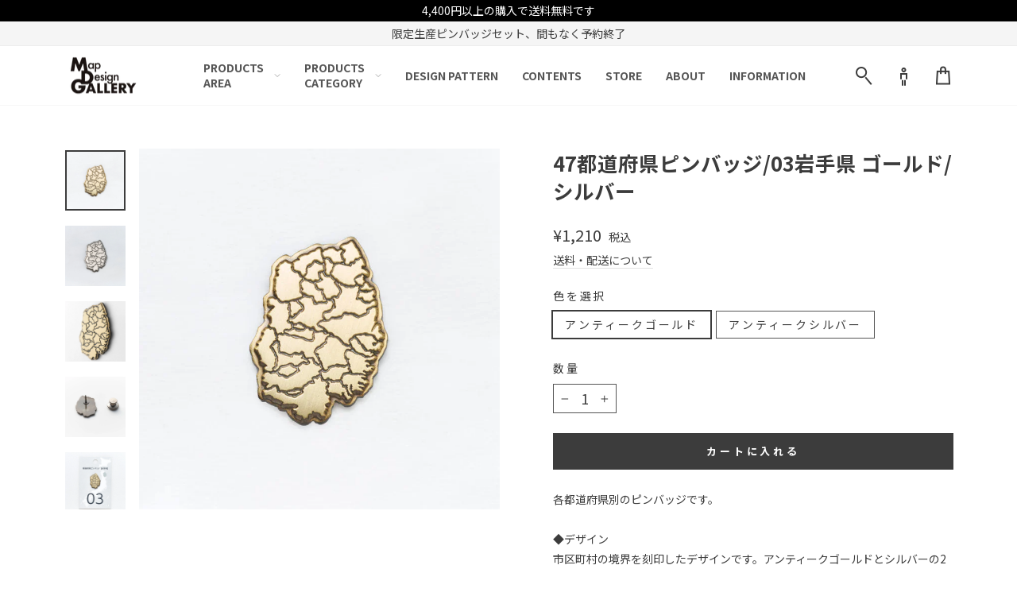

--- FILE ---
content_type: text/html; charset=utf-8
request_url: https://www.mapdesigngallery.com/collections/100413?view=globo.alsobought
body_size: 36027
content:
[{"id":7667804962977,"title":"47都道府県ピンバッジ\/01北海道 ゴールド\/シルバー","handle":"pinbadge_pre01","description":"\u003cp\u003e各都道府県別のピンバッジです。\u003c\/p\u003e\n\u003cp\u003e◆デザイン\u003cbr\u003e 市区町村の境界を刻印したデザインです。アンティークゴールドとシルバーの2色展開です。\u003c\/p\u003e\n\u003cp\u003e◆仕様\u003cbr\u003e ピンバッジ裏面には各都道府県名の記載があり、上下の目安やピンバッジの区別に役立ちます。名刺サイズの台紙には、日本地図の上に都道府県コードを記載しています。\u003c\/p\u003e\n\u003cp\u003e\u003cbr\u003eジャケットの襟元やカバン・帽子などにつけてアクセントに。さりげなく地元をアピールできます。ゆかりのある方への気軽なプレゼントにもおすすめです。\u003c\/p\u003e\n\u003cp\u003e※各都道府県で縮尺率が異なる為、繋げることはできません。一部を除き、島しょ部は含まれておりません。\u003cbr\u003e\u003c\/p\u003e\n\u003cp\u003e［サイズ・仕様］\u003cbr\u003e サイズ：約横31mm×縦25mm×高さ10mm \u003cbr\u003e台紙：約横55×縦91mm（名刺サイズ） \u003cbr\u003e 重さ：約6g（本体）\u003cbr\u003e※仕上がりサイズには若干の誤差が発生します。\u003cbr\u003e 　\u003cbr\u003e ［素材］\u003cbr\u003e 銅合金\u003cbr\u003e 　\u003cbr\u003e 中国製\u003c\/p\u003e\n\u003cdiv style=\"margin-top:30px; padding:15px; border:dotted 1px #000000;\"\u003e＜留め具について＞\u003cbr\u003e 製造年月の違いにより、形状が異なる2種類が存在します。\u003cbr\u003e 外し方がご不明な場合は、\u003ca href=\"\/pages\/faq#item\" target=\"_blank\"\u003eよくあるご質問ページ\u003c\/a\u003eをご確認ください。\u003c\/div\u003e","published_at":"2023-03-10T09:00:51+09:00","created_at":"2023-03-09T11:40:46+09:00","vendor":"Map Design GALLERY","type":"小物","tags":["47都道府県ピンバッジ_1st","ピンバッジ","ブランド-その他","価格改定","北海道","北海道地方広域","小物","通常商品","都道府県"],"price":121000,"price_min":121000,"price_max":121000,"available":true,"price_varies":false,"compare_at_price":null,"compare_at_price_min":0,"compare_at_price_max":0,"compare_at_price_varies":false,"variants":[{"id":42925743505569,"title":"アンティークゴールド","option1":"アンティークゴールド","option2":null,"option3":null,"sku":"8BD410H0B","requires_shipping":true,"taxable":true,"featured_image":{"id":39641299091617,"product_id":7667804962977,"position":1,"created_at":"2024-07-19T15:19:36+09:00","updated_at":"2024-07-19T15:19:36+09:00","alt":null,"width":740,"height":740,"src":"\/\/www.mapdesigngallery.com\/cdn\/shop\/files\/8BD410H0B_47____omote_c97173aa-a7d4-45b0-b67a-9874fa4aef10.jpg?v=1721369976","variant_ids":[42925743505569]},"available":true,"name":"47都道府県ピンバッジ\/01北海道 ゴールド\/シルバー - アンティークゴールド","public_title":"アンティークゴールド","options":["アンティークゴールド"],"price":121000,"weight":0,"compare_at_price":null,"inventory_management":"shopify","barcode":"4934422255716","featured_media":{"alt":null,"id":33408043286689,"position":1,"preview_image":{"aspect_ratio":1.0,"height":740,"width":740,"src":"\/\/www.mapdesigngallery.com\/cdn\/shop\/files\/8BD410H0B_47____omote_c97173aa-a7d4-45b0-b67a-9874fa4aef10.jpg?v=1721369976"}},"requires_selling_plan":false,"selling_plan_allocations":[]},{"id":42925743538337,"title":"アンティークシルバー","option1":"アンティークシルバー","option2":null,"option3":null,"sku":"8BD411H0B","requires_shipping":true,"taxable":true,"featured_image":{"id":39641299124385,"product_id":7667804962977,"position":2,"created_at":"2024-07-19T15:19:36+09:00","updated_at":"2024-07-19T15:19:36+09:00","alt":null,"width":740,"height":740,"src":"\/\/www.mapdesigngallery.com\/cdn\/shop\/files\/8BD411H0B_47____omote_a5a4d911-b8d7-422b-af16-9373c11757fa.jpg?v=1721369976","variant_ids":[42925743538337]},"available":true,"name":"47都道府県ピンバッジ\/01北海道 ゴールド\/シルバー - アンティークシルバー","public_title":"アンティークシルバー","options":["アンティークシルバー"],"price":121000,"weight":0,"compare_at_price":null,"inventory_management":"shopify","barcode":"4934422255723","featured_media":{"alt":null,"id":33408043319457,"position":2,"preview_image":{"aspect_ratio":1.0,"height":740,"width":740,"src":"\/\/www.mapdesigngallery.com\/cdn\/shop\/files\/8BD411H0B_47____omote_a5a4d911-b8d7-422b-af16-9373c11757fa.jpg?v=1721369976"}},"requires_selling_plan":false,"selling_plan_allocations":[]}],"images":["\/\/www.mapdesigngallery.com\/cdn\/shop\/files\/8BD410H0B_47____omote_c97173aa-a7d4-45b0-b67a-9874fa4aef10.jpg?v=1721369976","\/\/www.mapdesigngallery.com\/cdn\/shop\/files\/8BD411H0B_47____omote_a5a4d911-b8d7-422b-af16-9373c11757fa.jpg?v=1721369976","\/\/www.mapdesigngallery.com\/cdn\/shop\/files\/8BD410H0B_47____up_1062f556-7e59-4112-bfb0-6257a8251340.jpg?v=1721369976","\/\/www.mapdesigngallery.com\/cdn\/shop\/files\/8BD410H0B_47____ura_b79c306a-4890-4043-831c-fa60eec4813c.jpg?v=1721369976","\/\/www.mapdesigngallery.com\/cdn\/shop\/files\/8BD410H0B_47____01_7308cb6c-cb48-48fd-86c6-82e93da29d31.jpg?v=1721369976","\/\/www.mapdesigngallery.com\/cdn\/shop\/files\/8BD411H0B_47____up_bbcd21c6-99b5-47f7-bee5-15306db494a2.jpg?v=1721369976","\/\/www.mapdesigngallery.com\/cdn\/shop\/files\/8BD411H0B_47____ura_965aa2f8-1766-4f2f-86e1-eaa6de2fa95b.jpg?v=1721369976","\/\/www.mapdesigngallery.com\/cdn\/shop\/files\/8BD411H0B_47____01_04b03bf4-0a9c-4742-a0b6-71c731824547.jpg?v=1721369976","\/\/www.mapdesigngallery.com\/cdn\/shop\/files\/8BD410H0B_8BD787H0A_47__scene1_5205d7e2-067e-4d6e-af52-4736f3a733ee.jpg?v=1721369976","\/\/www.mapdesigngallery.com\/cdn\/shop\/files\/8BD410H0B_8BD787H0A_47__scene2_51b55691-6823-4b56-896a-38e6cb170ceb.jpg?v=1721369976","\/\/www.mapdesigngallery.com\/cdn\/shop\/files\/8BD410H0B_8BD787H0A_47__scene3_f88117de-8d6f-4a11-b06d-0a699f1e0a3e.jpg?v=1721369976","\/\/www.mapdesigngallery.com\/cdn\/shop\/files\/8BD410H0B_8BD787H0A_47__group_3afe4c19-7e64-40ff-afca-6d1e5d921dea.jpg?v=1721369976","\/\/www.mapdesigngallery.com\/cdn\/shop\/files\/8BD410H0B_8BD787H0A_47__group_8948ce9d-3933-46bc-a175-e25b1d436858.jpg?v=1721369976","\/\/www.mapdesigngallery.com\/cdn\/shop\/files\/20240520___1_f79b5352-6ed1-4c2e-98bf-c351a154c634.jpg?v=1721369976"],"featured_image":"\/\/www.mapdesigngallery.com\/cdn\/shop\/files\/8BD410H0B_47____omote_c97173aa-a7d4-45b0-b67a-9874fa4aef10.jpg?v=1721369976","options":["色を選択"],"media":[{"alt":null,"id":33408043286689,"position":1,"preview_image":{"aspect_ratio":1.0,"height":740,"width":740,"src":"\/\/www.mapdesigngallery.com\/cdn\/shop\/files\/8BD410H0B_47____omote_c97173aa-a7d4-45b0-b67a-9874fa4aef10.jpg?v=1721369976"},"aspect_ratio":1.0,"height":740,"media_type":"image","src":"\/\/www.mapdesigngallery.com\/cdn\/shop\/files\/8BD410H0B_47____omote_c97173aa-a7d4-45b0-b67a-9874fa4aef10.jpg?v=1721369976","width":740},{"alt":null,"id":33408043319457,"position":2,"preview_image":{"aspect_ratio":1.0,"height":740,"width":740,"src":"\/\/www.mapdesigngallery.com\/cdn\/shop\/files\/8BD411H0B_47____omote_a5a4d911-b8d7-422b-af16-9373c11757fa.jpg?v=1721369976"},"aspect_ratio":1.0,"height":740,"media_type":"image","src":"\/\/www.mapdesigngallery.com\/cdn\/shop\/files\/8BD411H0B_47____omote_a5a4d911-b8d7-422b-af16-9373c11757fa.jpg?v=1721369976","width":740},{"alt":null,"id":33408043352225,"position":3,"preview_image":{"aspect_ratio":1.0,"height":740,"width":740,"src":"\/\/www.mapdesigngallery.com\/cdn\/shop\/files\/8BD410H0B_47____up_1062f556-7e59-4112-bfb0-6257a8251340.jpg?v=1721369976"},"aspect_ratio":1.0,"height":740,"media_type":"image","src":"\/\/www.mapdesigngallery.com\/cdn\/shop\/files\/8BD410H0B_47____up_1062f556-7e59-4112-bfb0-6257a8251340.jpg?v=1721369976","width":740},{"alt":null,"id":33408043384993,"position":4,"preview_image":{"aspect_ratio":1.0,"height":740,"width":740,"src":"\/\/www.mapdesigngallery.com\/cdn\/shop\/files\/8BD410H0B_47____ura_b79c306a-4890-4043-831c-fa60eec4813c.jpg?v=1721369976"},"aspect_ratio":1.0,"height":740,"media_type":"image","src":"\/\/www.mapdesigngallery.com\/cdn\/shop\/files\/8BD410H0B_47____ura_b79c306a-4890-4043-831c-fa60eec4813c.jpg?v=1721369976","width":740},{"alt":null,"id":33408043417761,"position":5,"preview_image":{"aspect_ratio":1.0,"height":740,"width":740,"src":"\/\/www.mapdesigngallery.com\/cdn\/shop\/files\/8BD410H0B_47____01_7308cb6c-cb48-48fd-86c6-82e93da29d31.jpg?v=1721369976"},"aspect_ratio":1.0,"height":740,"media_type":"image","src":"\/\/www.mapdesigngallery.com\/cdn\/shop\/files\/8BD410H0B_47____01_7308cb6c-cb48-48fd-86c6-82e93da29d31.jpg?v=1721369976","width":740},{"alt":null,"id":33408043450529,"position":6,"preview_image":{"aspect_ratio":1.0,"height":740,"width":740,"src":"\/\/www.mapdesigngallery.com\/cdn\/shop\/files\/8BD411H0B_47____up_bbcd21c6-99b5-47f7-bee5-15306db494a2.jpg?v=1721369976"},"aspect_ratio":1.0,"height":740,"media_type":"image","src":"\/\/www.mapdesigngallery.com\/cdn\/shop\/files\/8BD411H0B_47____up_bbcd21c6-99b5-47f7-bee5-15306db494a2.jpg?v=1721369976","width":740},{"alt":null,"id":33408043483297,"position":7,"preview_image":{"aspect_ratio":1.0,"height":740,"width":740,"src":"\/\/www.mapdesigngallery.com\/cdn\/shop\/files\/8BD411H0B_47____ura_965aa2f8-1766-4f2f-86e1-eaa6de2fa95b.jpg?v=1721369976"},"aspect_ratio":1.0,"height":740,"media_type":"image","src":"\/\/www.mapdesigngallery.com\/cdn\/shop\/files\/8BD411H0B_47____ura_965aa2f8-1766-4f2f-86e1-eaa6de2fa95b.jpg?v=1721369976","width":740},{"alt":null,"id":33408043516065,"position":8,"preview_image":{"aspect_ratio":1.0,"height":740,"width":740,"src":"\/\/www.mapdesigngallery.com\/cdn\/shop\/files\/8BD411H0B_47____01_04b03bf4-0a9c-4742-a0b6-71c731824547.jpg?v=1721369976"},"aspect_ratio":1.0,"height":740,"media_type":"image","src":"\/\/www.mapdesigngallery.com\/cdn\/shop\/files\/8BD411H0B_47____01_04b03bf4-0a9c-4742-a0b6-71c731824547.jpg?v=1721369976","width":740},{"alt":null,"id":33408043548833,"position":9,"preview_image":{"aspect_ratio":1.0,"height":740,"width":740,"src":"\/\/www.mapdesigngallery.com\/cdn\/shop\/files\/8BD410H0B_8BD787H0A_47__scene1_5205d7e2-067e-4d6e-af52-4736f3a733ee.jpg?v=1721369976"},"aspect_ratio":1.0,"height":740,"media_type":"image","src":"\/\/www.mapdesigngallery.com\/cdn\/shop\/files\/8BD410H0B_8BD787H0A_47__scene1_5205d7e2-067e-4d6e-af52-4736f3a733ee.jpg?v=1721369976","width":740},{"alt":null,"id":33408043581601,"position":10,"preview_image":{"aspect_ratio":1.0,"height":740,"width":740,"src":"\/\/www.mapdesigngallery.com\/cdn\/shop\/files\/8BD410H0B_8BD787H0A_47__scene2_51b55691-6823-4b56-896a-38e6cb170ceb.jpg?v=1721369976"},"aspect_ratio":1.0,"height":740,"media_type":"image","src":"\/\/www.mapdesigngallery.com\/cdn\/shop\/files\/8BD410H0B_8BD787H0A_47__scene2_51b55691-6823-4b56-896a-38e6cb170ceb.jpg?v=1721369976","width":740},{"alt":null,"id":33408043614369,"position":11,"preview_image":{"aspect_ratio":1.0,"height":740,"width":740,"src":"\/\/www.mapdesigngallery.com\/cdn\/shop\/files\/8BD410H0B_8BD787H0A_47__scene3_f88117de-8d6f-4a11-b06d-0a699f1e0a3e.jpg?v=1721369976"},"aspect_ratio":1.0,"height":740,"media_type":"image","src":"\/\/www.mapdesigngallery.com\/cdn\/shop\/files\/8BD410H0B_8BD787H0A_47__scene3_f88117de-8d6f-4a11-b06d-0a699f1e0a3e.jpg?v=1721369976","width":740},{"alt":null,"id":33408043647137,"position":12,"preview_image":{"aspect_ratio":1.0,"height":740,"width":740,"src":"\/\/www.mapdesigngallery.com\/cdn\/shop\/files\/8BD410H0B_8BD787H0A_47__group_3afe4c19-7e64-40ff-afca-6d1e5d921dea.jpg?v=1721369976"},"aspect_ratio":1.0,"height":740,"media_type":"image","src":"\/\/www.mapdesigngallery.com\/cdn\/shop\/files\/8BD410H0B_8BD787H0A_47__group_3afe4c19-7e64-40ff-afca-6d1e5d921dea.jpg?v=1721369976","width":740},{"alt":null,"id":33408043679905,"position":13,"preview_image":{"aspect_ratio":1.0,"height":740,"width":740,"src":"\/\/www.mapdesigngallery.com\/cdn\/shop\/files\/8BD410H0B_8BD787H0A_47__group_8948ce9d-3933-46bc-a175-e25b1d436858.jpg?v=1721369976"},"aspect_ratio":1.0,"height":740,"media_type":"image","src":"\/\/www.mapdesigngallery.com\/cdn\/shop\/files\/8BD410H0B_8BD787H0A_47__group_8948ce9d-3933-46bc-a175-e25b1d436858.jpg?v=1721369976","width":740},{"alt":null,"id":33408043712673,"position":14,"preview_image":{"aspect_ratio":1.0,"height":740,"width":740,"src":"\/\/www.mapdesigngallery.com\/cdn\/shop\/files\/20240520___1_f79b5352-6ed1-4c2e-98bf-c351a154c634.jpg?v=1721369976"},"aspect_ratio":1.0,"height":740,"media_type":"image","src":"\/\/www.mapdesigngallery.com\/cdn\/shop\/files\/20240520___1_f79b5352-6ed1-4c2e-98bf-c351a154c634.jpg?v=1721369976","width":740}],"requires_selling_plan":false,"selling_plan_groups":[],"content":"\u003cp\u003e各都道府県別のピンバッジです。\u003c\/p\u003e\n\u003cp\u003e◆デザイン\u003cbr\u003e 市区町村の境界を刻印したデザインです。アンティークゴールドとシルバーの2色展開です。\u003c\/p\u003e\n\u003cp\u003e◆仕様\u003cbr\u003e ピンバッジ裏面には各都道府県名の記載があり、上下の目安やピンバッジの区別に役立ちます。名刺サイズの台紙には、日本地図の上に都道府県コードを記載しています。\u003c\/p\u003e\n\u003cp\u003e\u003cbr\u003eジャケットの襟元やカバン・帽子などにつけてアクセントに。さりげなく地元をアピールできます。ゆかりのある方への気軽なプレゼントにもおすすめです。\u003c\/p\u003e\n\u003cp\u003e※各都道府県で縮尺率が異なる為、繋げることはできません。一部を除き、島しょ部は含まれておりません。\u003cbr\u003e\u003c\/p\u003e\n\u003cp\u003e［サイズ・仕様］\u003cbr\u003e サイズ：約横31mm×縦25mm×高さ10mm \u003cbr\u003e台紙：約横55×縦91mm（名刺サイズ） \u003cbr\u003e 重さ：約6g（本体）\u003cbr\u003e※仕上がりサイズには若干の誤差が発生します。\u003cbr\u003e 　\u003cbr\u003e ［素材］\u003cbr\u003e 銅合金\u003cbr\u003e 　\u003cbr\u003e 中国製\u003c\/p\u003e\n\u003cdiv style=\"margin-top:30px; padding:15px; border:dotted 1px #000000;\"\u003e＜留め具について＞\u003cbr\u003e 製造年月の違いにより、形状が異なる2種類が存在します。\u003cbr\u003e 外し方がご不明な場合は、\u003ca href=\"\/pages\/faq#item\" target=\"_blank\"\u003eよくあるご質問ページ\u003c\/a\u003eをご確認ください。\u003c\/div\u003e"},{"id":7667805094049,"title":"47都道府県ピンバッジ\/02青森県 ゴールド\/シルバー","handle":"pinbadge_pre02","description":"\u003cp\u003e各都道府県別のピンバッジです。\u003c\/p\u003e\n\u003cp\u003e◆デザイン\u003cbr\u003e 市区町村の境界を刻印したデザインです。アンティークゴールドとシルバーの2色展開です。\u003c\/p\u003e\n\u003cp\u003e◆仕様\u003cbr\u003e ピンバッジ裏面には各都道府県名の記載があり、上下の目安やピンバッジの区別に役立ちます。名刺サイズの台紙には、日本地図の上に都道府県コードを記載しています。\u003c\/p\u003e\n\u003cp\u003e\u003cbr\u003eジャケットの襟元やカバン・帽子などにつけてアクセントに。さりげなく地元をアピールできます。ゆかりのある方への気軽なプレゼントにもおすすめです。\u003c\/p\u003e\n\u003cp\u003e※各都道府県で縮尺率が異なる為、繋げることはできません。一部を除き、島しょ部は含まれておりません。\u003cbr\u003e\u003c\/p\u003e\n\u003cp\u003e［サイズ・仕様］\u003cbr\u003e サイズ：約横26mm×縦23mm×高さ10mm \u003cbr\u003e台紙：約横55×縦91mm（名刺サイズ） \u003cbr\u003e 重さ：約6g（本体）\u003cbr\u003e※仕上がりサイズには若干の誤差が発生します。\u003cbr\u003e 　\u003cbr\u003e ［素材］\u003cbr\u003e 銅合金\u003cbr\u003e 　\u003cbr\u003e 中国製\u003c\/p\u003e\n\u003cdiv style=\"margin-top:30px; padding:15px; border:dotted 1px #000000;\"\u003e＜留め具について＞\u003cbr\u003e 製造年月の違いにより、形状が異なる2種類が存在します。\u003cbr\u003e 外し方がご不明な場合は、\u003ca href=\"\/pages\/faq#item\" target=\"_blank\"\u003eよくあるご質問ページ\u003c\/a\u003eをご確認ください。\u003c\/div\u003e","published_at":"2023-03-10T09:00:54+09:00","created_at":"2023-03-09T11:41:03+09:00","vendor":"Map Design GALLERY","type":"小物","tags":["47都道府県ピンバッジ_1st","ピンバッジ","ブランド-その他","価格改定","小物","通常商品","都道府県","青森県"],"price":121000,"price_min":121000,"price_max":121000,"available":true,"price_varies":false,"compare_at_price":null,"compare_at_price_min":0,"compare_at_price_max":0,"compare_at_price_varies":false,"variants":[{"id":42925743800481,"title":"アンティークゴールド","option1":"アンティークゴールド","option2":null,"option3":null,"sku":"8BD412H0B","requires_shipping":true,"taxable":true,"featured_image":{"id":39641302827169,"product_id":7667805094049,"position":1,"created_at":"2024-07-19T15:19:57+09:00","updated_at":"2024-07-19T15:19:57+09:00","alt":null,"width":740,"height":740,"src":"\/\/www.mapdesigngallery.com\/cdn\/shop\/files\/8BD412H0B_47____omote_6bda3001-158f-43c1-a7f3-a8f41572b272.jpg?v=1721369997","variant_ids":[42925743800481]},"available":true,"name":"47都道府県ピンバッジ\/02青森県 ゴールド\/シルバー - アンティークゴールド","public_title":"アンティークゴールド","options":["アンティークゴールド"],"price":121000,"weight":0,"compare_at_price":null,"inventory_management":"shopify","barcode":"4934422255730","featured_media":{"alt":null,"id":33408045908129,"position":1,"preview_image":{"aspect_ratio":1.0,"height":740,"width":740,"src":"\/\/www.mapdesigngallery.com\/cdn\/shop\/files\/8BD412H0B_47____omote_6bda3001-158f-43c1-a7f3-a8f41572b272.jpg?v=1721369997"}},"requires_selling_plan":false,"selling_plan_allocations":[]},{"id":44507820884129,"title":"アンティークシルバー","option1":"アンティークシルバー","option2":null,"option3":null,"sku":"8BD413H0B","requires_shipping":true,"taxable":true,"featured_image":{"id":39641302859937,"product_id":7667805094049,"position":2,"created_at":"2024-07-19T15:19:57+09:00","updated_at":"2024-07-19T15:19:57+09:00","alt":null,"width":740,"height":740,"src":"\/\/www.mapdesigngallery.com\/cdn\/shop\/files\/8BD413H0B_47____omote_e0c4da12-a28b-43b1-9fb9-2a583d54a73a.jpg?v=1721369997","variant_ids":[44507820884129]},"available":true,"name":"47都道府県ピンバッジ\/02青森県 ゴールド\/シルバー - アンティークシルバー","public_title":"アンティークシルバー","options":["アンティークシルバー"],"price":121000,"weight":0,"compare_at_price":null,"inventory_management":"shopify","barcode":"4934422255747","featured_media":{"alt":null,"id":33408045940897,"position":2,"preview_image":{"aspect_ratio":1.0,"height":740,"width":740,"src":"\/\/www.mapdesigngallery.com\/cdn\/shop\/files\/8BD413H0B_47____omote_e0c4da12-a28b-43b1-9fb9-2a583d54a73a.jpg?v=1721369997"}},"requires_selling_plan":false,"selling_plan_allocations":[]}],"images":["\/\/www.mapdesigngallery.com\/cdn\/shop\/files\/8BD412H0B_47____omote_6bda3001-158f-43c1-a7f3-a8f41572b272.jpg?v=1721369997","\/\/www.mapdesigngallery.com\/cdn\/shop\/files\/8BD413H0B_47____omote_e0c4da12-a28b-43b1-9fb9-2a583d54a73a.jpg?v=1721369997","\/\/www.mapdesigngallery.com\/cdn\/shop\/files\/8BD412H0B_47____up_4500d292-412f-4327-b8ee-7eb8ad6202b2.jpg?v=1721369997","\/\/www.mapdesigngallery.com\/cdn\/shop\/files\/8BD412H0B_47____ura_811be685-405b-4057-9d4f-73b06d90f098.jpg?v=1721369997","\/\/www.mapdesigngallery.com\/cdn\/shop\/files\/8BD412H0B_47____02_3c3be04c-7e41-46fd-a046-726b9e49ef2c.jpg?v=1721369997","\/\/www.mapdesigngallery.com\/cdn\/shop\/files\/8BD413H0B_47____up_e8d5c5a8-e29f-4740-93a4-23aac6495f15.jpg?v=1721369997","\/\/www.mapdesigngallery.com\/cdn\/shop\/files\/8BD413H0B_47____ura_188d0f9c-ce00-498a-ab67-f034f439b781.jpg?v=1721369997","\/\/www.mapdesigngallery.com\/cdn\/shop\/files\/8BD413H0B_47____02_a21881eb-b99f-44b3-8f43-2515394e86de.jpg?v=1721369997","\/\/www.mapdesigngallery.com\/cdn\/shop\/files\/8BD410H0B_8BD787H0A_47__scene1_62061db2-f962-4c97-a323-e21251d101dc.jpg?v=1721369997","\/\/www.mapdesigngallery.com\/cdn\/shop\/files\/8BD410H0B_8BD787H0A_47__scene2_1da4b14e-c9d1-423d-9e64-4237cac39955.jpg?v=1721369997","\/\/www.mapdesigngallery.com\/cdn\/shop\/files\/8BD410H0B_8BD787H0A_47__scene3_1de47f7c-3431-47ad-bb52-72b69a1840ee.jpg?v=1721369997","\/\/www.mapdesigngallery.com\/cdn\/shop\/files\/8BD410H0B_8BD787H0A_47__group_06c58fb9-65f8-45e7-bb6e-2f1cae730317.jpg?v=1721369997","\/\/www.mapdesigngallery.com\/cdn\/shop\/files\/8BD410H0B_8BD787H0A_47__group_aab33e0c-fac9-44b1-8922-505bf1354910.jpg?v=1721369997","\/\/www.mapdesigngallery.com\/cdn\/shop\/files\/20240520___1_f9b18260-4648-4a56-869e-11f42583bd29.jpg?v=1721369997"],"featured_image":"\/\/www.mapdesigngallery.com\/cdn\/shop\/files\/8BD412H0B_47____omote_6bda3001-158f-43c1-a7f3-a8f41572b272.jpg?v=1721369997","options":["色を選択"],"media":[{"alt":null,"id":33408045908129,"position":1,"preview_image":{"aspect_ratio":1.0,"height":740,"width":740,"src":"\/\/www.mapdesigngallery.com\/cdn\/shop\/files\/8BD412H0B_47____omote_6bda3001-158f-43c1-a7f3-a8f41572b272.jpg?v=1721369997"},"aspect_ratio":1.0,"height":740,"media_type":"image","src":"\/\/www.mapdesigngallery.com\/cdn\/shop\/files\/8BD412H0B_47____omote_6bda3001-158f-43c1-a7f3-a8f41572b272.jpg?v=1721369997","width":740},{"alt":null,"id":33408045940897,"position":2,"preview_image":{"aspect_ratio":1.0,"height":740,"width":740,"src":"\/\/www.mapdesigngallery.com\/cdn\/shop\/files\/8BD413H0B_47____omote_e0c4da12-a28b-43b1-9fb9-2a583d54a73a.jpg?v=1721369997"},"aspect_ratio":1.0,"height":740,"media_type":"image","src":"\/\/www.mapdesigngallery.com\/cdn\/shop\/files\/8BD413H0B_47____omote_e0c4da12-a28b-43b1-9fb9-2a583d54a73a.jpg?v=1721369997","width":740},{"alt":null,"id":33408045973665,"position":3,"preview_image":{"aspect_ratio":1.0,"height":740,"width":740,"src":"\/\/www.mapdesigngallery.com\/cdn\/shop\/files\/8BD412H0B_47____up_4500d292-412f-4327-b8ee-7eb8ad6202b2.jpg?v=1721369997"},"aspect_ratio":1.0,"height":740,"media_type":"image","src":"\/\/www.mapdesigngallery.com\/cdn\/shop\/files\/8BD412H0B_47____up_4500d292-412f-4327-b8ee-7eb8ad6202b2.jpg?v=1721369997","width":740},{"alt":null,"id":33408046006433,"position":4,"preview_image":{"aspect_ratio":1.0,"height":740,"width":740,"src":"\/\/www.mapdesigngallery.com\/cdn\/shop\/files\/8BD412H0B_47____ura_811be685-405b-4057-9d4f-73b06d90f098.jpg?v=1721369997"},"aspect_ratio":1.0,"height":740,"media_type":"image","src":"\/\/www.mapdesigngallery.com\/cdn\/shop\/files\/8BD412H0B_47____ura_811be685-405b-4057-9d4f-73b06d90f098.jpg?v=1721369997","width":740},{"alt":null,"id":33408046039201,"position":5,"preview_image":{"aspect_ratio":1.0,"height":740,"width":740,"src":"\/\/www.mapdesigngallery.com\/cdn\/shop\/files\/8BD412H0B_47____02_3c3be04c-7e41-46fd-a046-726b9e49ef2c.jpg?v=1721369997"},"aspect_ratio":1.0,"height":740,"media_type":"image","src":"\/\/www.mapdesigngallery.com\/cdn\/shop\/files\/8BD412H0B_47____02_3c3be04c-7e41-46fd-a046-726b9e49ef2c.jpg?v=1721369997","width":740},{"alt":null,"id":33408046071969,"position":6,"preview_image":{"aspect_ratio":1.0,"height":740,"width":740,"src":"\/\/www.mapdesigngallery.com\/cdn\/shop\/files\/8BD413H0B_47____up_e8d5c5a8-e29f-4740-93a4-23aac6495f15.jpg?v=1721369997"},"aspect_ratio":1.0,"height":740,"media_type":"image","src":"\/\/www.mapdesigngallery.com\/cdn\/shop\/files\/8BD413H0B_47____up_e8d5c5a8-e29f-4740-93a4-23aac6495f15.jpg?v=1721369997","width":740},{"alt":null,"id":33408046104737,"position":7,"preview_image":{"aspect_ratio":1.0,"height":740,"width":740,"src":"\/\/www.mapdesigngallery.com\/cdn\/shop\/files\/8BD413H0B_47____ura_188d0f9c-ce00-498a-ab67-f034f439b781.jpg?v=1721369997"},"aspect_ratio":1.0,"height":740,"media_type":"image","src":"\/\/www.mapdesigngallery.com\/cdn\/shop\/files\/8BD413H0B_47____ura_188d0f9c-ce00-498a-ab67-f034f439b781.jpg?v=1721369997","width":740},{"alt":null,"id":33408046137505,"position":8,"preview_image":{"aspect_ratio":1.0,"height":740,"width":740,"src":"\/\/www.mapdesigngallery.com\/cdn\/shop\/files\/8BD413H0B_47____02_a21881eb-b99f-44b3-8f43-2515394e86de.jpg?v=1721369997"},"aspect_ratio":1.0,"height":740,"media_type":"image","src":"\/\/www.mapdesigngallery.com\/cdn\/shop\/files\/8BD413H0B_47____02_a21881eb-b99f-44b3-8f43-2515394e86de.jpg?v=1721369997","width":740},{"alt":null,"id":33408046170273,"position":9,"preview_image":{"aspect_ratio":1.0,"height":740,"width":740,"src":"\/\/www.mapdesigngallery.com\/cdn\/shop\/files\/8BD410H0B_8BD787H0A_47__scene1_62061db2-f962-4c97-a323-e21251d101dc.jpg?v=1721369997"},"aspect_ratio":1.0,"height":740,"media_type":"image","src":"\/\/www.mapdesigngallery.com\/cdn\/shop\/files\/8BD410H0B_8BD787H0A_47__scene1_62061db2-f962-4c97-a323-e21251d101dc.jpg?v=1721369997","width":740},{"alt":null,"id":33408046203041,"position":10,"preview_image":{"aspect_ratio":1.0,"height":740,"width":740,"src":"\/\/www.mapdesigngallery.com\/cdn\/shop\/files\/8BD410H0B_8BD787H0A_47__scene2_1da4b14e-c9d1-423d-9e64-4237cac39955.jpg?v=1721369997"},"aspect_ratio":1.0,"height":740,"media_type":"image","src":"\/\/www.mapdesigngallery.com\/cdn\/shop\/files\/8BD410H0B_8BD787H0A_47__scene2_1da4b14e-c9d1-423d-9e64-4237cac39955.jpg?v=1721369997","width":740},{"alt":null,"id":33408046235809,"position":11,"preview_image":{"aspect_ratio":1.0,"height":740,"width":740,"src":"\/\/www.mapdesigngallery.com\/cdn\/shop\/files\/8BD410H0B_8BD787H0A_47__scene3_1de47f7c-3431-47ad-bb52-72b69a1840ee.jpg?v=1721369997"},"aspect_ratio":1.0,"height":740,"media_type":"image","src":"\/\/www.mapdesigngallery.com\/cdn\/shop\/files\/8BD410H0B_8BD787H0A_47__scene3_1de47f7c-3431-47ad-bb52-72b69a1840ee.jpg?v=1721369997","width":740},{"alt":null,"id":33408046268577,"position":12,"preview_image":{"aspect_ratio":1.0,"height":740,"width":740,"src":"\/\/www.mapdesigngallery.com\/cdn\/shop\/files\/8BD410H0B_8BD787H0A_47__group_06c58fb9-65f8-45e7-bb6e-2f1cae730317.jpg?v=1721369997"},"aspect_ratio":1.0,"height":740,"media_type":"image","src":"\/\/www.mapdesigngallery.com\/cdn\/shop\/files\/8BD410H0B_8BD787H0A_47__group_06c58fb9-65f8-45e7-bb6e-2f1cae730317.jpg?v=1721369997","width":740},{"alt":null,"id":33408046301345,"position":13,"preview_image":{"aspect_ratio":1.0,"height":740,"width":740,"src":"\/\/www.mapdesigngallery.com\/cdn\/shop\/files\/8BD410H0B_8BD787H0A_47__group_aab33e0c-fac9-44b1-8922-505bf1354910.jpg?v=1721369997"},"aspect_ratio":1.0,"height":740,"media_type":"image","src":"\/\/www.mapdesigngallery.com\/cdn\/shop\/files\/8BD410H0B_8BD787H0A_47__group_aab33e0c-fac9-44b1-8922-505bf1354910.jpg?v=1721369997","width":740},{"alt":null,"id":33408046334113,"position":14,"preview_image":{"aspect_ratio":1.0,"height":740,"width":740,"src":"\/\/www.mapdesigngallery.com\/cdn\/shop\/files\/20240520___1_f9b18260-4648-4a56-869e-11f42583bd29.jpg?v=1721369997"},"aspect_ratio":1.0,"height":740,"media_type":"image","src":"\/\/www.mapdesigngallery.com\/cdn\/shop\/files\/20240520___1_f9b18260-4648-4a56-869e-11f42583bd29.jpg?v=1721369997","width":740}],"requires_selling_plan":false,"selling_plan_groups":[],"content":"\u003cp\u003e各都道府県別のピンバッジです。\u003c\/p\u003e\n\u003cp\u003e◆デザイン\u003cbr\u003e 市区町村の境界を刻印したデザインです。アンティークゴールドとシルバーの2色展開です。\u003c\/p\u003e\n\u003cp\u003e◆仕様\u003cbr\u003e ピンバッジ裏面には各都道府県名の記載があり、上下の目安やピンバッジの区別に役立ちます。名刺サイズの台紙には、日本地図の上に都道府県コードを記載しています。\u003c\/p\u003e\n\u003cp\u003e\u003cbr\u003eジャケットの襟元やカバン・帽子などにつけてアクセントに。さりげなく地元をアピールできます。ゆかりのある方への気軽なプレゼントにもおすすめです。\u003c\/p\u003e\n\u003cp\u003e※各都道府県で縮尺率が異なる為、繋げることはできません。一部を除き、島しょ部は含まれておりません。\u003cbr\u003e\u003c\/p\u003e\n\u003cp\u003e［サイズ・仕様］\u003cbr\u003e サイズ：約横26mm×縦23mm×高さ10mm \u003cbr\u003e台紙：約横55×縦91mm（名刺サイズ） \u003cbr\u003e 重さ：約6g（本体）\u003cbr\u003e※仕上がりサイズには若干の誤差が発生します。\u003cbr\u003e 　\u003cbr\u003e ［素材］\u003cbr\u003e 銅合金\u003cbr\u003e 　\u003cbr\u003e 中国製\u003c\/p\u003e\n\u003cdiv style=\"margin-top:30px; padding:15px; border:dotted 1px #000000;\"\u003e＜留め具について＞\u003cbr\u003e 製造年月の違いにより、形状が異なる2種類が存在します。\u003cbr\u003e 外し方がご不明な場合は、\u003ca href=\"\/pages\/faq#item\" target=\"_blank\"\u003eよくあるご質問ページ\u003c\/a\u003eをご確認ください。\u003c\/div\u003e"},{"id":7667805257889,"title":"47都道府県ピンバッジ\/03岩手県 ゴールド\/シルバー","handle":"pinbadge_pre03","description":"\u003cp\u003e各都道府県別のピンバッジです。\u003c\/p\u003e\n\u003cp\u003e◆デザイン\u003cbr\u003e 市区町村の境界を刻印したデザインです。アンティークゴールドとシルバーの2色展開です。\u003c\/p\u003e\n\u003cp\u003e◆仕様\u003cbr\u003e ピンバッジ裏面には各都道府県名の記載があり、上下の目安やピンバッジの区別に役立ちます。名刺サイズの台紙には、日本地図の上に都道府県コードを記載しています。\u003c\/p\u003e\n\u003cp\u003e\u003cbr\u003eジャケットの襟元やカバン・帽子などにつけてアクセントに。さりげなく地元をアピールできます。ゆかりのある方への気軽なプレゼントにもおすすめです。\u003c\/p\u003e\n\u003cp\u003e※各都道府県で縮尺率が異なる為、繋げることはできません。一部を除き、島しょ部は含まれておりません。\u003cbr\u003e\u003c\/p\u003e\n\u003cp\u003e［サイズ・仕様］\u003cbr\u003e サイズ：約横18mm×縦26mm×高さ10mm \u003cbr\u003e台紙：約横55×縦91mm（名刺サイズ） \u003cbr\u003e 重さ：約6g（本体）\u003cbr\u003e※仕上がりサイズには若干の誤差が発生します。\u003cbr\u003e 　\u003cbr\u003e ［素材］\u003cbr\u003e 銅合金\u003cbr\u003e 　\u003cbr\u003e 中国製\u003c\/p\u003e\n\u003cdiv style=\"margin-top:30px; padding:15px; border:dotted 1px #000000;\"\u003e＜留め具について＞\u003cbr\u003e 製造年月の違いにより、形状が異なる2種類が存在します。\u003cbr\u003e 外し方がご不明な場合は、\u003ca href=\"\/pages\/faq#item\" target=\"_blank\"\u003eよくあるご質問ページ\u003c\/a\u003eをご確認ください。\u003c\/div\u003e","published_at":"2023-03-10T09:00:58+09:00","created_at":"2023-03-09T11:41:21+09:00","vendor":"Map Design GALLERY","type":"小物","tags":["47都道府県ピンバッジ_1st","ピンバッジ","ブランド-その他","価格改定","小物","岩手県","通常商品","都道府県"],"price":121000,"price_min":121000,"price_max":121000,"available":true,"price_varies":false,"compare_at_price":null,"compare_at_price_min":0,"compare_at_price_max":0,"compare_at_price_varies":false,"variants":[{"id":42925744554145,"title":"アンティークゴールド","option1":"アンティークゴールド","option2":null,"option3":null,"sku":"8BD414H0B","requires_shipping":true,"taxable":true,"featured_image":{"id":39641377046689,"product_id":7667805257889,"position":1,"created_at":"2024-07-19T15:30:10+09:00","updated_at":"2024-07-19T15:30:10+09:00","alt":null,"width":740,"height":740,"src":"\/\/www.mapdesigngallery.com\/cdn\/shop\/files\/8BD414H0B_47____omote_c7951f95-00d9-4e31-a9e8-632a5c2fff1f.jpg?v=1721370610","variant_ids":[42925744554145]},"available":true,"name":"47都道府県ピンバッジ\/03岩手県 ゴールド\/シルバー - アンティークゴールド","public_title":"アンティークゴールド","options":["アンティークゴールド"],"price":121000,"weight":0,"compare_at_price":null,"inventory_management":"shopify","barcode":"4934422255754","featured_media":{"alt":null,"id":33408100040865,"position":1,"preview_image":{"aspect_ratio":1.0,"height":740,"width":740,"src":"\/\/www.mapdesigngallery.com\/cdn\/shop\/files\/8BD414H0B_47____omote_c7951f95-00d9-4e31-a9e8-632a5c2fff1f.jpg?v=1721370610"}},"requires_selling_plan":false,"selling_plan_allocations":[]},{"id":44507857027233,"title":"アンティークシルバー","option1":"アンティークシルバー","option2":null,"option3":null,"sku":"8BD415H0B","requires_shipping":true,"taxable":true,"featured_image":{"id":39641377079457,"product_id":7667805257889,"position":2,"created_at":"2024-07-19T15:30:10+09:00","updated_at":"2024-07-19T15:30:10+09:00","alt":null,"width":740,"height":740,"src":"\/\/www.mapdesigngallery.com\/cdn\/shop\/files\/8BD415H0B_47____omote_3d803002-5522-48c8-bc96-4a954c1bf911.jpg?v=1721370610","variant_ids":[44507857027233]},"available":true,"name":"47都道府県ピンバッジ\/03岩手県 ゴールド\/シルバー - アンティークシルバー","public_title":"アンティークシルバー","options":["アンティークシルバー"],"price":121000,"weight":0,"compare_at_price":null,"inventory_management":"shopify","barcode":"4934422255761","featured_media":{"alt":null,"id":33408100073633,"position":2,"preview_image":{"aspect_ratio":1.0,"height":740,"width":740,"src":"\/\/www.mapdesigngallery.com\/cdn\/shop\/files\/8BD415H0B_47____omote_3d803002-5522-48c8-bc96-4a954c1bf911.jpg?v=1721370610"}},"requires_selling_plan":false,"selling_plan_allocations":[]}],"images":["\/\/www.mapdesigngallery.com\/cdn\/shop\/files\/8BD414H0B_47____omote_c7951f95-00d9-4e31-a9e8-632a5c2fff1f.jpg?v=1721370610","\/\/www.mapdesigngallery.com\/cdn\/shop\/files\/8BD415H0B_47____omote_3d803002-5522-48c8-bc96-4a954c1bf911.jpg?v=1721370610","\/\/www.mapdesigngallery.com\/cdn\/shop\/files\/8BD414H0B_47______up_c1434b5b-9d8d-4c25-86b3-59c4ce202097.jpg?v=1721370610","\/\/www.mapdesigngallery.com\/cdn\/shop\/files\/8BD414H0B_47____ura_1df9de8c-0697-4000-b436-c8c4a8b8df4e.jpg?v=1721370610","\/\/www.mapdesigngallery.com\/cdn\/shop\/files\/8BD414H0B_47____03_72733cc0-eb89-4a85-bffd-3263d21761ef.jpg?v=1721370610","\/\/www.mapdesigngallery.com\/cdn\/shop\/files\/8BD414H0B_47______up_445086cc-de7e-4115-98bd-23f52e670706.jpg?v=1721370610","\/\/www.mapdesigngallery.com\/cdn\/shop\/files\/8BD415H0B_47____ura_146e0d29-08e3-419b-9e6e-72f6d2c78731.jpg?v=1721370610","\/\/www.mapdesigngallery.com\/cdn\/shop\/files\/8BD415H0B_47____03_2beb9f24-4743-446d-92ce-b9badc5266fe.jpg?v=1721370610","\/\/www.mapdesigngallery.com\/cdn\/shop\/files\/8BD410H0B_8BD787H0A_47__scene1_3344dcaa-48de-45a0-8fea-5988bc15a90a.jpg?v=1721370610","\/\/www.mapdesigngallery.com\/cdn\/shop\/files\/8BD410H0B_8BD787H0A_47__scene2_f1d11b32-6124-473b-b80a-cfbe2e00fbe7.jpg?v=1721370610","\/\/www.mapdesigngallery.com\/cdn\/shop\/files\/8BD410H0B_8BD787H0A_47__scene3_9a81d64d-a6d1-40c9-9f08-755e7533fae7.jpg?v=1721370610","\/\/www.mapdesigngallery.com\/cdn\/shop\/files\/8BD410H0B_8BD787H0A_47__group_b82dee49-05e0-4e54-beb9-3ef770741397.jpg?v=1721370610","\/\/www.mapdesigngallery.com\/cdn\/shop\/files\/8BD410H0B_8BD787H0A_47__group_797df1cf-dac8-49e2-8736-4df953f72a75.jpg?v=1721370610","\/\/www.mapdesigngallery.com\/cdn\/shop\/files\/20240520___1_be190860-be98-43f2-afe7-31ea7fd0267b.jpg?v=1721370610"],"featured_image":"\/\/www.mapdesigngallery.com\/cdn\/shop\/files\/8BD414H0B_47____omote_c7951f95-00d9-4e31-a9e8-632a5c2fff1f.jpg?v=1721370610","options":["色を選択"],"media":[{"alt":null,"id":33408100040865,"position":1,"preview_image":{"aspect_ratio":1.0,"height":740,"width":740,"src":"\/\/www.mapdesigngallery.com\/cdn\/shop\/files\/8BD414H0B_47____omote_c7951f95-00d9-4e31-a9e8-632a5c2fff1f.jpg?v=1721370610"},"aspect_ratio":1.0,"height":740,"media_type":"image","src":"\/\/www.mapdesigngallery.com\/cdn\/shop\/files\/8BD414H0B_47____omote_c7951f95-00d9-4e31-a9e8-632a5c2fff1f.jpg?v=1721370610","width":740},{"alt":null,"id":33408100073633,"position":2,"preview_image":{"aspect_ratio":1.0,"height":740,"width":740,"src":"\/\/www.mapdesigngallery.com\/cdn\/shop\/files\/8BD415H0B_47____omote_3d803002-5522-48c8-bc96-4a954c1bf911.jpg?v=1721370610"},"aspect_ratio":1.0,"height":740,"media_type":"image","src":"\/\/www.mapdesigngallery.com\/cdn\/shop\/files\/8BD415H0B_47____omote_3d803002-5522-48c8-bc96-4a954c1bf911.jpg?v=1721370610","width":740},{"alt":null,"id":33408100106401,"position":3,"preview_image":{"aspect_ratio":1.0,"height":740,"width":740,"src":"\/\/www.mapdesigngallery.com\/cdn\/shop\/files\/8BD414H0B_47______up_c1434b5b-9d8d-4c25-86b3-59c4ce202097.jpg?v=1721370610"},"aspect_ratio":1.0,"height":740,"media_type":"image","src":"\/\/www.mapdesigngallery.com\/cdn\/shop\/files\/8BD414H0B_47______up_c1434b5b-9d8d-4c25-86b3-59c4ce202097.jpg?v=1721370610","width":740},{"alt":null,"id":33408100139169,"position":4,"preview_image":{"aspect_ratio":1.0,"height":740,"width":740,"src":"\/\/www.mapdesigngallery.com\/cdn\/shop\/files\/8BD414H0B_47____ura_1df9de8c-0697-4000-b436-c8c4a8b8df4e.jpg?v=1721370610"},"aspect_ratio":1.0,"height":740,"media_type":"image","src":"\/\/www.mapdesigngallery.com\/cdn\/shop\/files\/8BD414H0B_47____ura_1df9de8c-0697-4000-b436-c8c4a8b8df4e.jpg?v=1721370610","width":740},{"alt":null,"id":33408100171937,"position":5,"preview_image":{"aspect_ratio":1.0,"height":740,"width":740,"src":"\/\/www.mapdesigngallery.com\/cdn\/shop\/files\/8BD414H0B_47____03_72733cc0-eb89-4a85-bffd-3263d21761ef.jpg?v=1721370610"},"aspect_ratio":1.0,"height":740,"media_type":"image","src":"\/\/www.mapdesigngallery.com\/cdn\/shop\/files\/8BD414H0B_47____03_72733cc0-eb89-4a85-bffd-3263d21761ef.jpg?v=1721370610","width":740},{"alt":null,"id":33408100204705,"position":6,"preview_image":{"aspect_ratio":1.0,"height":740,"width":740,"src":"\/\/www.mapdesigngallery.com\/cdn\/shop\/files\/8BD414H0B_47______up_445086cc-de7e-4115-98bd-23f52e670706.jpg?v=1721370610"},"aspect_ratio":1.0,"height":740,"media_type":"image","src":"\/\/www.mapdesigngallery.com\/cdn\/shop\/files\/8BD414H0B_47______up_445086cc-de7e-4115-98bd-23f52e670706.jpg?v=1721370610","width":740},{"alt":null,"id":33408100237473,"position":7,"preview_image":{"aspect_ratio":1.0,"height":740,"width":740,"src":"\/\/www.mapdesigngallery.com\/cdn\/shop\/files\/8BD415H0B_47____ura_146e0d29-08e3-419b-9e6e-72f6d2c78731.jpg?v=1721370610"},"aspect_ratio":1.0,"height":740,"media_type":"image","src":"\/\/www.mapdesigngallery.com\/cdn\/shop\/files\/8BD415H0B_47____ura_146e0d29-08e3-419b-9e6e-72f6d2c78731.jpg?v=1721370610","width":740},{"alt":null,"id":33408100270241,"position":8,"preview_image":{"aspect_ratio":1.0,"height":740,"width":740,"src":"\/\/www.mapdesigngallery.com\/cdn\/shop\/files\/8BD415H0B_47____03_2beb9f24-4743-446d-92ce-b9badc5266fe.jpg?v=1721370610"},"aspect_ratio":1.0,"height":740,"media_type":"image","src":"\/\/www.mapdesigngallery.com\/cdn\/shop\/files\/8BD415H0B_47____03_2beb9f24-4743-446d-92ce-b9badc5266fe.jpg?v=1721370610","width":740},{"alt":null,"id":33408100303009,"position":9,"preview_image":{"aspect_ratio":1.0,"height":740,"width":740,"src":"\/\/www.mapdesigngallery.com\/cdn\/shop\/files\/8BD410H0B_8BD787H0A_47__scene1_3344dcaa-48de-45a0-8fea-5988bc15a90a.jpg?v=1721370610"},"aspect_ratio":1.0,"height":740,"media_type":"image","src":"\/\/www.mapdesigngallery.com\/cdn\/shop\/files\/8BD410H0B_8BD787H0A_47__scene1_3344dcaa-48de-45a0-8fea-5988bc15a90a.jpg?v=1721370610","width":740},{"alt":null,"id":33408100368545,"position":10,"preview_image":{"aspect_ratio":1.0,"height":740,"width":740,"src":"\/\/www.mapdesigngallery.com\/cdn\/shop\/files\/8BD410H0B_8BD787H0A_47__scene2_f1d11b32-6124-473b-b80a-cfbe2e00fbe7.jpg?v=1721370610"},"aspect_ratio":1.0,"height":740,"media_type":"image","src":"\/\/www.mapdesigngallery.com\/cdn\/shop\/files\/8BD410H0B_8BD787H0A_47__scene2_f1d11b32-6124-473b-b80a-cfbe2e00fbe7.jpg?v=1721370610","width":740},{"alt":null,"id":33408100401313,"position":11,"preview_image":{"aspect_ratio":1.0,"height":740,"width":740,"src":"\/\/www.mapdesigngallery.com\/cdn\/shop\/files\/8BD410H0B_8BD787H0A_47__scene3_9a81d64d-a6d1-40c9-9f08-755e7533fae7.jpg?v=1721370610"},"aspect_ratio":1.0,"height":740,"media_type":"image","src":"\/\/www.mapdesigngallery.com\/cdn\/shop\/files\/8BD410H0B_8BD787H0A_47__scene3_9a81d64d-a6d1-40c9-9f08-755e7533fae7.jpg?v=1721370610","width":740},{"alt":null,"id":33408100434081,"position":12,"preview_image":{"aspect_ratio":1.0,"height":740,"width":740,"src":"\/\/www.mapdesigngallery.com\/cdn\/shop\/files\/8BD410H0B_8BD787H0A_47__group_b82dee49-05e0-4e54-beb9-3ef770741397.jpg?v=1721370610"},"aspect_ratio":1.0,"height":740,"media_type":"image","src":"\/\/www.mapdesigngallery.com\/cdn\/shop\/files\/8BD410H0B_8BD787H0A_47__group_b82dee49-05e0-4e54-beb9-3ef770741397.jpg?v=1721370610","width":740},{"alt":null,"id":33408100466849,"position":13,"preview_image":{"aspect_ratio":1.0,"height":740,"width":740,"src":"\/\/www.mapdesigngallery.com\/cdn\/shop\/files\/8BD410H0B_8BD787H0A_47__group_797df1cf-dac8-49e2-8736-4df953f72a75.jpg?v=1721370610"},"aspect_ratio":1.0,"height":740,"media_type":"image","src":"\/\/www.mapdesigngallery.com\/cdn\/shop\/files\/8BD410H0B_8BD787H0A_47__group_797df1cf-dac8-49e2-8736-4df953f72a75.jpg?v=1721370610","width":740},{"alt":null,"id":33408100499617,"position":14,"preview_image":{"aspect_ratio":1.0,"height":740,"width":740,"src":"\/\/www.mapdesigngallery.com\/cdn\/shop\/files\/20240520___1_be190860-be98-43f2-afe7-31ea7fd0267b.jpg?v=1721370610"},"aspect_ratio":1.0,"height":740,"media_type":"image","src":"\/\/www.mapdesigngallery.com\/cdn\/shop\/files\/20240520___1_be190860-be98-43f2-afe7-31ea7fd0267b.jpg?v=1721370610","width":740}],"requires_selling_plan":false,"selling_plan_groups":[],"content":"\u003cp\u003e各都道府県別のピンバッジです。\u003c\/p\u003e\n\u003cp\u003e◆デザイン\u003cbr\u003e 市区町村の境界を刻印したデザインです。アンティークゴールドとシルバーの2色展開です。\u003c\/p\u003e\n\u003cp\u003e◆仕様\u003cbr\u003e ピンバッジ裏面には各都道府県名の記載があり、上下の目安やピンバッジの区別に役立ちます。名刺サイズの台紙には、日本地図の上に都道府県コードを記載しています。\u003c\/p\u003e\n\u003cp\u003e\u003cbr\u003eジャケットの襟元やカバン・帽子などにつけてアクセントに。さりげなく地元をアピールできます。ゆかりのある方への気軽なプレゼントにもおすすめです。\u003c\/p\u003e\n\u003cp\u003e※各都道府県で縮尺率が異なる為、繋げることはできません。一部を除き、島しょ部は含まれておりません。\u003cbr\u003e\u003c\/p\u003e\n\u003cp\u003e［サイズ・仕様］\u003cbr\u003e サイズ：約横18mm×縦26mm×高さ10mm \u003cbr\u003e台紙：約横55×縦91mm（名刺サイズ） \u003cbr\u003e 重さ：約6g（本体）\u003cbr\u003e※仕上がりサイズには若干の誤差が発生します。\u003cbr\u003e 　\u003cbr\u003e ［素材］\u003cbr\u003e 銅合金\u003cbr\u003e 　\u003cbr\u003e 中国製\u003c\/p\u003e\n\u003cdiv style=\"margin-top:30px; padding:15px; border:dotted 1px #000000;\"\u003e＜留め具について＞\u003cbr\u003e 製造年月の違いにより、形状が異なる2種類が存在します。\u003cbr\u003e 外し方がご不明な場合は、\u003ca href=\"\/pages\/faq#item\" target=\"_blank\"\u003eよくあるご質問ページ\u003c\/a\u003eをご確認ください。\u003c\/div\u003e"},{"id":7667805356193,"title":"47都道府県ピンバッジ\/04宮城県 ゴールド\/シルバー","handle":"pinbadge_pre04","description":"\u003cp\u003e各都道府県別のピンバッジです。\u003c\/p\u003e\n\u003cp\u003e◆デザイン\u003cbr\u003e 市区町村の境界を刻印したデザインです。アンティークゴールドとシルバーの2色展開です。\u003c\/p\u003e\n\u003cp\u003e◆仕様\u003cbr\u003e ピンバッジ裏面には各都道府県名の記載があり、上下の目安やピンバッジの区別に役立ちます。名刺サイズの台紙には、日本地図の上に都道府県コードを記載しています。\u003c\/p\u003e\n\u003cp\u003e\u003cbr\u003eジャケットの襟元やカバン・帽子などにつけてアクセントに。さりげなく地元をアピールできます。ゆかりのある方への気軽なプレゼントにもおすすめです。\u003c\/p\u003e\n\u003cp\u003e※各都道府県で縮尺率が異なる為、繋げることはできません。一部を除き、島しょ部は含まれておりません。\u003cbr\u003e\u003c\/p\u003e\n\u003cp\u003e［サイズ・仕様］\u003cbr\u003e サイズ：約横22mm×縦23mm×高さ10mm \u003cbr\u003e台紙：約横55×縦91mm（名刺サイズ） \u003cbr\u003e 重さ：約6g（本体）\u003cbr\u003e※仕上がりサイズには若干の誤差が発生します。\u003cbr\u003e 　\u003cbr\u003e ［素材］\u003cbr\u003e 銅合金\u003cbr\u003e 　\u003cbr\u003e 中国製\u003c\/p\u003e\n\u003cdiv style=\"margin-top:30px; padding:15px; border:dotted 1px #000000;\"\u003e＜留め具について＞\u003cbr\u003e 製造年月の違いにより、形状が異なる2種類が存在します。\u003cbr\u003e 外し方がご不明な場合は、\u003ca href=\"\/pages\/faq#item\" target=\"_blank\"\u003eよくあるご質問ページ\u003c\/a\u003eをご確認ください。\u003c\/div\u003e","published_at":"2023-03-10T09:01:00+09:00","created_at":"2023-03-09T11:41:38+09:00","vendor":"Map Design GALLERY","type":"小物","tags":["47都道府県ピンバッジ_1st","ピンバッジ","ブランド-その他","価格改定","宮城県","小物","通常商品","都道府県"],"price":121000,"price_min":121000,"price_max":121000,"available":true,"price_varies":false,"compare_at_price":null,"compare_at_price_min":0,"compare_at_price_max":0,"compare_at_price_varies":false,"variants":[{"id":42925744816289,"title":"アンティークゴールド","option1":"アンティークゴールド","option2":null,"option3":null,"sku":"8BD416H0B","requires_shipping":true,"taxable":true,"featured_image":{"id":39641379242145,"product_id":7667805356193,"position":1,"created_at":"2024-07-19T15:30:32+09:00","updated_at":"2024-07-19T15:30:32+09:00","alt":null,"width":740,"height":740,"src":"\/\/www.mapdesigngallery.com\/cdn\/shop\/files\/8BD416H0B_47____omote_c8324cad-3e2f-4d48-a343-b876852cbe57.jpg?v=1721370632","variant_ids":[42925744816289]},"available":true,"name":"47都道府県ピンバッジ\/04宮城県 ゴールド\/シルバー - アンティークゴールド","public_title":"アンティークゴールド","options":["アンティークゴールド"],"price":121000,"weight":0,"compare_at_price":null,"inventory_management":"shopify","barcode":"4934422255778","featured_media":{"alt":null,"id":33408101941409,"position":1,"preview_image":{"aspect_ratio":1.0,"height":740,"width":740,"src":"\/\/www.mapdesigngallery.com\/cdn\/shop\/files\/8BD416H0B_47____omote_c8324cad-3e2f-4d48-a343-b876852cbe57.jpg?v=1721370632"}},"requires_selling_plan":false,"selling_plan_allocations":[]},{"id":44507857289377,"title":"アンティークシルバー","option1":"アンティークシルバー","option2":null,"option3":null,"sku":"8BD417H0B","requires_shipping":true,"taxable":true,"featured_image":{"id":39641379274913,"product_id":7667805356193,"position":2,"created_at":"2024-07-19T15:30:32+09:00","updated_at":"2024-07-19T15:30:32+09:00","alt":null,"width":740,"height":740,"src":"\/\/www.mapdesigngallery.com\/cdn\/shop\/files\/8BD417H0B_47____omote_88042ee0-8cd7-472f-b0d9-34750f823682.jpg?v=1721370632","variant_ids":[44507857289377]},"available":true,"name":"47都道府県ピンバッジ\/04宮城県 ゴールド\/シルバー - アンティークシルバー","public_title":"アンティークシルバー","options":["アンティークシルバー"],"price":121000,"weight":0,"compare_at_price":null,"inventory_management":"shopify","barcode":"4934422255785","featured_media":{"alt":null,"id":33408101974177,"position":2,"preview_image":{"aspect_ratio":1.0,"height":740,"width":740,"src":"\/\/www.mapdesigngallery.com\/cdn\/shop\/files\/8BD417H0B_47____omote_88042ee0-8cd7-472f-b0d9-34750f823682.jpg?v=1721370632"}},"requires_selling_plan":false,"selling_plan_allocations":[]}],"images":["\/\/www.mapdesigngallery.com\/cdn\/shop\/files\/8BD416H0B_47____omote_c8324cad-3e2f-4d48-a343-b876852cbe57.jpg?v=1721370632","\/\/www.mapdesigngallery.com\/cdn\/shop\/files\/8BD417H0B_47____omote_88042ee0-8cd7-472f-b0d9-34750f823682.jpg?v=1721370632","\/\/www.mapdesigngallery.com\/cdn\/shop\/files\/8BD416H0B_47____up_fcdfb224-368c-4eb9-b3e2-24e1ca4dd2cd.jpg?v=1721370632","\/\/www.mapdesigngallery.com\/cdn\/shop\/files\/8BD416H0B_47____ura_31aa0b21-43d3-492e-b1c9-8de14a7d3d4e.jpg?v=1721370632","\/\/www.mapdesigngallery.com\/cdn\/shop\/files\/8BD416H0B_47____04_a999417c-7fa9-4c1b-8b31-0eba9156de38.jpg?v=1721370632","\/\/www.mapdesigngallery.com\/cdn\/shop\/files\/8BD417H0B_47____up_21f9e7dc-91ec-401e-8af9-1cb581516746.jpg?v=1721370632","\/\/www.mapdesigngallery.com\/cdn\/shop\/files\/8BD417H0B_47____ura_5b10b542-6ba8-4ae7-95d1-decbc30ea65e.jpg?v=1721370632","\/\/www.mapdesigngallery.com\/cdn\/shop\/files\/8BD417H0B_47____04_8af04dcc-e965-4fca-9797-d0b0ff71d0a8.jpg?v=1721370632","\/\/www.mapdesigngallery.com\/cdn\/shop\/files\/8BD410H0B_8BD787H0A_47__scene1_7afcf388-65d1-457d-8022-1a564b2863bd.jpg?v=1721370632","\/\/www.mapdesigngallery.com\/cdn\/shop\/files\/8BD410H0B_8BD787H0A_47__scene2_6af9a8b0-9356-41a3-97d4-e1599ef20565.jpg?v=1721370632","\/\/www.mapdesigngallery.com\/cdn\/shop\/files\/8BD410H0B_8BD787H0A_47__scene3_cea04c4b-32bb-4459-84e1-758d4e23226b.jpg?v=1721370632","\/\/www.mapdesigngallery.com\/cdn\/shop\/files\/8BD410H0B_8BD787H0A_47__group_b701b1bb-5e4b-4924-af53-a921122c6d87.jpg?v=1721370632","\/\/www.mapdesigngallery.com\/cdn\/shop\/files\/8BD410H0B_8BD787H0A_47__group_2848c4d3-f924-4bed-807d-fe53ac5d17f2.jpg?v=1721370632","\/\/www.mapdesigngallery.com\/cdn\/shop\/files\/20240520___1_71a44abe-1021-4f61-81e5-db93be8069a0.jpg?v=1721370632"],"featured_image":"\/\/www.mapdesigngallery.com\/cdn\/shop\/files\/8BD416H0B_47____omote_c8324cad-3e2f-4d48-a343-b876852cbe57.jpg?v=1721370632","options":["色を選択"],"media":[{"alt":null,"id":33408101941409,"position":1,"preview_image":{"aspect_ratio":1.0,"height":740,"width":740,"src":"\/\/www.mapdesigngallery.com\/cdn\/shop\/files\/8BD416H0B_47____omote_c8324cad-3e2f-4d48-a343-b876852cbe57.jpg?v=1721370632"},"aspect_ratio":1.0,"height":740,"media_type":"image","src":"\/\/www.mapdesigngallery.com\/cdn\/shop\/files\/8BD416H0B_47____omote_c8324cad-3e2f-4d48-a343-b876852cbe57.jpg?v=1721370632","width":740},{"alt":null,"id":33408101974177,"position":2,"preview_image":{"aspect_ratio":1.0,"height":740,"width":740,"src":"\/\/www.mapdesigngallery.com\/cdn\/shop\/files\/8BD417H0B_47____omote_88042ee0-8cd7-472f-b0d9-34750f823682.jpg?v=1721370632"},"aspect_ratio":1.0,"height":740,"media_type":"image","src":"\/\/www.mapdesigngallery.com\/cdn\/shop\/files\/8BD417H0B_47____omote_88042ee0-8cd7-472f-b0d9-34750f823682.jpg?v=1721370632","width":740},{"alt":null,"id":33408102006945,"position":3,"preview_image":{"aspect_ratio":1.0,"height":740,"width":740,"src":"\/\/www.mapdesigngallery.com\/cdn\/shop\/files\/8BD416H0B_47____up_fcdfb224-368c-4eb9-b3e2-24e1ca4dd2cd.jpg?v=1721370632"},"aspect_ratio":1.0,"height":740,"media_type":"image","src":"\/\/www.mapdesigngallery.com\/cdn\/shop\/files\/8BD416H0B_47____up_fcdfb224-368c-4eb9-b3e2-24e1ca4dd2cd.jpg?v=1721370632","width":740},{"alt":null,"id":33408102039713,"position":4,"preview_image":{"aspect_ratio":1.0,"height":740,"width":740,"src":"\/\/www.mapdesigngallery.com\/cdn\/shop\/files\/8BD416H0B_47____ura_31aa0b21-43d3-492e-b1c9-8de14a7d3d4e.jpg?v=1721370632"},"aspect_ratio":1.0,"height":740,"media_type":"image","src":"\/\/www.mapdesigngallery.com\/cdn\/shop\/files\/8BD416H0B_47____ura_31aa0b21-43d3-492e-b1c9-8de14a7d3d4e.jpg?v=1721370632","width":740},{"alt":null,"id":33408102072481,"position":5,"preview_image":{"aspect_ratio":1.0,"height":740,"width":740,"src":"\/\/www.mapdesigngallery.com\/cdn\/shop\/files\/8BD416H0B_47____04_a999417c-7fa9-4c1b-8b31-0eba9156de38.jpg?v=1721370632"},"aspect_ratio":1.0,"height":740,"media_type":"image","src":"\/\/www.mapdesigngallery.com\/cdn\/shop\/files\/8BD416H0B_47____04_a999417c-7fa9-4c1b-8b31-0eba9156de38.jpg?v=1721370632","width":740},{"alt":null,"id":33408102105249,"position":6,"preview_image":{"aspect_ratio":1.0,"height":740,"width":740,"src":"\/\/www.mapdesigngallery.com\/cdn\/shop\/files\/8BD417H0B_47____up_21f9e7dc-91ec-401e-8af9-1cb581516746.jpg?v=1721370632"},"aspect_ratio":1.0,"height":740,"media_type":"image","src":"\/\/www.mapdesigngallery.com\/cdn\/shop\/files\/8BD417H0B_47____up_21f9e7dc-91ec-401e-8af9-1cb581516746.jpg?v=1721370632","width":740},{"alt":null,"id":33408102138017,"position":7,"preview_image":{"aspect_ratio":1.0,"height":740,"width":740,"src":"\/\/www.mapdesigngallery.com\/cdn\/shop\/files\/8BD417H0B_47____ura_5b10b542-6ba8-4ae7-95d1-decbc30ea65e.jpg?v=1721370632"},"aspect_ratio":1.0,"height":740,"media_type":"image","src":"\/\/www.mapdesigngallery.com\/cdn\/shop\/files\/8BD417H0B_47____ura_5b10b542-6ba8-4ae7-95d1-decbc30ea65e.jpg?v=1721370632","width":740},{"alt":null,"id":33408102170785,"position":8,"preview_image":{"aspect_ratio":1.0,"height":740,"width":740,"src":"\/\/www.mapdesigngallery.com\/cdn\/shop\/files\/8BD417H0B_47____04_8af04dcc-e965-4fca-9797-d0b0ff71d0a8.jpg?v=1721370632"},"aspect_ratio":1.0,"height":740,"media_type":"image","src":"\/\/www.mapdesigngallery.com\/cdn\/shop\/files\/8BD417H0B_47____04_8af04dcc-e965-4fca-9797-d0b0ff71d0a8.jpg?v=1721370632","width":740},{"alt":null,"id":33408102203553,"position":9,"preview_image":{"aspect_ratio":1.0,"height":740,"width":740,"src":"\/\/www.mapdesigngallery.com\/cdn\/shop\/files\/8BD410H0B_8BD787H0A_47__scene1_7afcf388-65d1-457d-8022-1a564b2863bd.jpg?v=1721370632"},"aspect_ratio":1.0,"height":740,"media_type":"image","src":"\/\/www.mapdesigngallery.com\/cdn\/shop\/files\/8BD410H0B_8BD787H0A_47__scene1_7afcf388-65d1-457d-8022-1a564b2863bd.jpg?v=1721370632","width":740},{"alt":null,"id":33408102236321,"position":10,"preview_image":{"aspect_ratio":1.0,"height":740,"width":740,"src":"\/\/www.mapdesigngallery.com\/cdn\/shop\/files\/8BD410H0B_8BD787H0A_47__scene2_6af9a8b0-9356-41a3-97d4-e1599ef20565.jpg?v=1721370632"},"aspect_ratio":1.0,"height":740,"media_type":"image","src":"\/\/www.mapdesigngallery.com\/cdn\/shop\/files\/8BD410H0B_8BD787H0A_47__scene2_6af9a8b0-9356-41a3-97d4-e1599ef20565.jpg?v=1721370632","width":740},{"alt":null,"id":33408102269089,"position":11,"preview_image":{"aspect_ratio":1.0,"height":740,"width":740,"src":"\/\/www.mapdesigngallery.com\/cdn\/shop\/files\/8BD410H0B_8BD787H0A_47__scene3_cea04c4b-32bb-4459-84e1-758d4e23226b.jpg?v=1721370632"},"aspect_ratio":1.0,"height":740,"media_type":"image","src":"\/\/www.mapdesigngallery.com\/cdn\/shop\/files\/8BD410H0B_8BD787H0A_47__scene3_cea04c4b-32bb-4459-84e1-758d4e23226b.jpg?v=1721370632","width":740},{"alt":null,"id":33408102301857,"position":12,"preview_image":{"aspect_ratio":1.0,"height":740,"width":740,"src":"\/\/www.mapdesigngallery.com\/cdn\/shop\/files\/8BD410H0B_8BD787H0A_47__group_b701b1bb-5e4b-4924-af53-a921122c6d87.jpg?v=1721370632"},"aspect_ratio":1.0,"height":740,"media_type":"image","src":"\/\/www.mapdesigngallery.com\/cdn\/shop\/files\/8BD410H0B_8BD787H0A_47__group_b701b1bb-5e4b-4924-af53-a921122c6d87.jpg?v=1721370632","width":740},{"alt":null,"id":33408102334625,"position":13,"preview_image":{"aspect_ratio":1.0,"height":740,"width":740,"src":"\/\/www.mapdesigngallery.com\/cdn\/shop\/files\/8BD410H0B_8BD787H0A_47__group_2848c4d3-f924-4bed-807d-fe53ac5d17f2.jpg?v=1721370632"},"aspect_ratio":1.0,"height":740,"media_type":"image","src":"\/\/www.mapdesigngallery.com\/cdn\/shop\/files\/8BD410H0B_8BD787H0A_47__group_2848c4d3-f924-4bed-807d-fe53ac5d17f2.jpg?v=1721370632","width":740},{"alt":null,"id":33408102367393,"position":14,"preview_image":{"aspect_ratio":1.0,"height":740,"width":740,"src":"\/\/www.mapdesigngallery.com\/cdn\/shop\/files\/20240520___1_71a44abe-1021-4f61-81e5-db93be8069a0.jpg?v=1721370632"},"aspect_ratio":1.0,"height":740,"media_type":"image","src":"\/\/www.mapdesigngallery.com\/cdn\/shop\/files\/20240520___1_71a44abe-1021-4f61-81e5-db93be8069a0.jpg?v=1721370632","width":740}],"requires_selling_plan":false,"selling_plan_groups":[],"content":"\u003cp\u003e各都道府県別のピンバッジです。\u003c\/p\u003e\n\u003cp\u003e◆デザイン\u003cbr\u003e 市区町村の境界を刻印したデザインです。アンティークゴールドとシルバーの2色展開です。\u003c\/p\u003e\n\u003cp\u003e◆仕様\u003cbr\u003e ピンバッジ裏面には各都道府県名の記載があり、上下の目安やピンバッジの区別に役立ちます。名刺サイズの台紙には、日本地図の上に都道府県コードを記載しています。\u003c\/p\u003e\n\u003cp\u003e\u003cbr\u003eジャケットの襟元やカバン・帽子などにつけてアクセントに。さりげなく地元をアピールできます。ゆかりのある方への気軽なプレゼントにもおすすめです。\u003c\/p\u003e\n\u003cp\u003e※各都道府県で縮尺率が異なる為、繋げることはできません。一部を除き、島しょ部は含まれておりません。\u003cbr\u003e\u003c\/p\u003e\n\u003cp\u003e［サイズ・仕様］\u003cbr\u003e サイズ：約横22mm×縦23mm×高さ10mm \u003cbr\u003e台紙：約横55×縦91mm（名刺サイズ） \u003cbr\u003e 重さ：約6g（本体）\u003cbr\u003e※仕上がりサイズには若干の誤差が発生します。\u003cbr\u003e 　\u003cbr\u003e ［素材］\u003cbr\u003e 銅合金\u003cbr\u003e 　\u003cbr\u003e 中国製\u003c\/p\u003e\n\u003cdiv style=\"margin-top:30px; padding:15px; border:dotted 1px #000000;\"\u003e＜留め具について＞\u003cbr\u003e 製造年月の違いにより、形状が異なる2種類が存在します。\u003cbr\u003e 外し方がご不明な場合は、\u003ca href=\"\/pages\/faq#item\" target=\"_blank\"\u003eよくあるご質問ページ\u003c\/a\u003eをご確認ください。\u003c\/div\u003e"},{"id":7667805454497,"title":"47都道府県ピンバッジ\/05秋田県 ゴールド\/シルバー","handle":"pinbadge_pre05","description":"\u003cp\u003e各都道府県別のピンバッジです。\u003c\/p\u003e\n\u003cp\u003e◆デザイン\u003cbr\u003e 市区町村の境界を刻印したデザインです。アンティークゴールドとシルバーの2色展開です。\u003c\/p\u003e\n\u003cp\u003e◆仕様\u003cbr\u003e ピンバッジ裏面には各都道府県名の記載があり、上下の目安やピンバッジの区別に役立ちます。名刺サイズの台紙には、日本地図の上に都道府県コードを記載しています。\u003c\/p\u003e\n\u003cp\u003e\u003cbr\u003eジャケットの襟元やカバン・帽子などにつけてアクセントに。さりげなく地元をアピールできます。ゆかりのある方への気軽なプレゼントにもおすすめです。\u003c\/p\u003e\n\u003cp\u003e※各都道府県で縮尺率が異なる為、繋げることはできません。一部を除き、島しょ部は含まれておりません。\u003cbr\u003e\u003c\/p\u003e\n\u003cp\u003e［サイズ・仕様］\u003cbr\u003e サイズ：約横17mm×縦26mm×高さ10mm \u003cbr\u003e台紙：約横55×縦91mm（名刺サイズ） \u003cbr\u003e 重さ：約6g（本体）\u003cbr\u003e※仕上がりサイズには若干の誤差が発生します。\u003cbr\u003e 　\u003cbr\u003e ［素材］\u003cbr\u003e 銅合金\u003cbr\u003e 　\u003cbr\u003e 中国製\u003c\/p\u003e\n\u003cdiv style=\"margin-top:30px; padding:15px; border:dotted 1px #000000;\"\u003e＜留め具について＞\u003cbr\u003e 製造年月の違いにより、形状が異なる2種類が存在します。\u003cbr\u003e 外し方がご不明な場合は、\u003ca href=\"\/pages\/faq#item\" target=\"_blank\"\u003eよくあるご質問ページ\u003c\/a\u003eをご確認ください。\u003c\/div\u003e","published_at":"2023-03-10T09:01:03+09:00","created_at":"2023-03-09T11:41:55+09:00","vendor":"Map Design GALLERY","type":"小物","tags":["47都道府県ピンバッジ_1st","ピンバッジ","ブランド-その他","価格改定","小物","秋田県","通常商品","都道府県"],"price":121000,"price_min":121000,"price_max":121000,"available":true,"price_varies":false,"compare_at_price":null,"compare_at_price_min":0,"compare_at_price_max":0,"compare_at_price_varies":false,"variants":[{"id":42925745111201,"title":"アンティークゴールド","option1":"アンティークゴールド","option2":null,"option3":null,"sku":"8BD418H0B","requires_shipping":true,"taxable":true,"featured_image":{"id":39641381601441,"product_id":7667805454497,"position":1,"created_at":"2024-07-19T15:30:54+09:00","updated_at":"2024-07-19T15:30:54+09:00","alt":null,"width":740,"height":740,"src":"\/\/www.mapdesigngallery.com\/cdn\/shop\/files\/8BD418H0B_47____omote_d0a38a71-1dd0-41d2-a61f-6492df3b9bd2.jpg?v=1721370654","variant_ids":[42925745111201]},"available":true,"name":"47都道府県ピンバッジ\/05秋田県 ゴールド\/シルバー - アンティークゴールド","public_title":"アンティークゴールド","options":["アンティークゴールド"],"price":121000,"weight":0,"compare_at_price":null,"inventory_management":"shopify","barcode":"4934422255792","featured_media":{"alt":null,"id":33408103841953,"position":1,"preview_image":{"aspect_ratio":1.0,"height":740,"width":740,"src":"\/\/www.mapdesigngallery.com\/cdn\/shop\/files\/8BD418H0B_47____omote_d0a38a71-1dd0-41d2-a61f-6492df3b9bd2.jpg?v=1721370654"}},"requires_selling_plan":false,"selling_plan_allocations":[]},{"id":44507857649825,"title":"アンティークシルバー","option1":"アンティークシルバー","option2":null,"option3":null,"sku":"8BD419H0B","requires_shipping":true,"taxable":true,"featured_image":{"id":39641381634209,"product_id":7667805454497,"position":2,"created_at":"2024-07-19T15:30:54+09:00","updated_at":"2024-07-19T15:30:54+09:00","alt":null,"width":740,"height":740,"src":"\/\/www.mapdesigngallery.com\/cdn\/shop\/files\/8BD419H0B_47____omote_9a8cd276-6156-44e9-98a3-23c296b558bc.jpg?v=1721370654","variant_ids":[44507857649825]},"available":true,"name":"47都道府県ピンバッジ\/05秋田県 ゴールド\/シルバー - アンティークシルバー","public_title":"アンティークシルバー","options":["アンティークシルバー"],"price":121000,"weight":0,"compare_at_price":null,"inventory_management":"shopify","barcode":"4934422255808","featured_media":{"alt":null,"id":33408103874721,"position":2,"preview_image":{"aspect_ratio":1.0,"height":740,"width":740,"src":"\/\/www.mapdesigngallery.com\/cdn\/shop\/files\/8BD419H0B_47____omote_9a8cd276-6156-44e9-98a3-23c296b558bc.jpg?v=1721370654"}},"requires_selling_plan":false,"selling_plan_allocations":[]}],"images":["\/\/www.mapdesigngallery.com\/cdn\/shop\/files\/8BD418H0B_47____omote_d0a38a71-1dd0-41d2-a61f-6492df3b9bd2.jpg?v=1721370654","\/\/www.mapdesigngallery.com\/cdn\/shop\/files\/8BD419H0B_47____omote_9a8cd276-6156-44e9-98a3-23c296b558bc.jpg?v=1721370654","\/\/www.mapdesigngallery.com\/cdn\/shop\/files\/8BD418H0B_47____up_4fc46056-d27f-4580-b858-6db2fac21b7a.jpg?v=1721370654","\/\/www.mapdesigngallery.com\/cdn\/shop\/files\/8BD418H0B_47____ura_f225be37-31bc-45fc-ac9c-a749cb06a005.jpg?v=1721370654","\/\/www.mapdesigngallery.com\/cdn\/shop\/files\/8BD418H0B_47____05_79335c09-a1dc-4556-b11a-da717c49371c.jpg?v=1721370654","\/\/www.mapdesigngallery.com\/cdn\/shop\/files\/8BD419H0B_47____up_ecadbd08-5a31-4b65-af34-98c7230ee74f.jpg?v=1721370654","\/\/www.mapdesigngallery.com\/cdn\/shop\/files\/8BD419H0B_47____ura_b76e19b1-e87f-4c5e-bfcf-41f36cd6e38d.jpg?v=1721370654","\/\/www.mapdesigngallery.com\/cdn\/shop\/files\/8BD419H0B_47____05_8843849b-bafc-4518-b83c-ce3400d362c0.jpg?v=1721370654","\/\/www.mapdesigngallery.com\/cdn\/shop\/files\/8BD410H0B_8BD787H0A_47__scene1_9032454b-5842-4df8-875b-de0ac7762c42.jpg?v=1721370654","\/\/www.mapdesigngallery.com\/cdn\/shop\/files\/8BD410H0B_8BD787H0A_47__scene2_4651e07d-ffe4-4451-8681-8ec2565eaa12.jpg?v=1721370654","\/\/www.mapdesigngallery.com\/cdn\/shop\/files\/8BD410H0B_8BD787H0A_47__scene3_70199a03-3ffa-4fcb-80f2-f7aad2ac4180.jpg?v=1721370654","\/\/www.mapdesigngallery.com\/cdn\/shop\/files\/8BD410H0B_8BD787H0A_47__group_2aee2e7c-267d-4a45-be21-70243bb59669.jpg?v=1721370654","\/\/www.mapdesigngallery.com\/cdn\/shop\/files\/8BD410H0B_8BD787H0A_47__group_325d54ab-8b0c-49b9-a44e-68ed37856a1c.jpg?v=1721370654","\/\/www.mapdesigngallery.com\/cdn\/shop\/files\/20240520___1_8b79c806-c739-46af-94f8-db3646a515dd.jpg?v=1721370654"],"featured_image":"\/\/www.mapdesigngallery.com\/cdn\/shop\/files\/8BD418H0B_47____omote_d0a38a71-1dd0-41d2-a61f-6492df3b9bd2.jpg?v=1721370654","options":["色を選択"],"media":[{"alt":null,"id":33408103841953,"position":1,"preview_image":{"aspect_ratio":1.0,"height":740,"width":740,"src":"\/\/www.mapdesigngallery.com\/cdn\/shop\/files\/8BD418H0B_47____omote_d0a38a71-1dd0-41d2-a61f-6492df3b9bd2.jpg?v=1721370654"},"aspect_ratio":1.0,"height":740,"media_type":"image","src":"\/\/www.mapdesigngallery.com\/cdn\/shop\/files\/8BD418H0B_47____omote_d0a38a71-1dd0-41d2-a61f-6492df3b9bd2.jpg?v=1721370654","width":740},{"alt":null,"id":33408103874721,"position":2,"preview_image":{"aspect_ratio":1.0,"height":740,"width":740,"src":"\/\/www.mapdesigngallery.com\/cdn\/shop\/files\/8BD419H0B_47____omote_9a8cd276-6156-44e9-98a3-23c296b558bc.jpg?v=1721370654"},"aspect_ratio":1.0,"height":740,"media_type":"image","src":"\/\/www.mapdesigngallery.com\/cdn\/shop\/files\/8BD419H0B_47____omote_9a8cd276-6156-44e9-98a3-23c296b558bc.jpg?v=1721370654","width":740},{"alt":null,"id":33408103907489,"position":3,"preview_image":{"aspect_ratio":1.0,"height":740,"width":740,"src":"\/\/www.mapdesigngallery.com\/cdn\/shop\/files\/8BD418H0B_47____up_4fc46056-d27f-4580-b858-6db2fac21b7a.jpg?v=1721370654"},"aspect_ratio":1.0,"height":740,"media_type":"image","src":"\/\/www.mapdesigngallery.com\/cdn\/shop\/files\/8BD418H0B_47____up_4fc46056-d27f-4580-b858-6db2fac21b7a.jpg?v=1721370654","width":740},{"alt":null,"id":33408103940257,"position":4,"preview_image":{"aspect_ratio":1.0,"height":740,"width":740,"src":"\/\/www.mapdesigngallery.com\/cdn\/shop\/files\/8BD418H0B_47____ura_f225be37-31bc-45fc-ac9c-a749cb06a005.jpg?v=1721370654"},"aspect_ratio":1.0,"height":740,"media_type":"image","src":"\/\/www.mapdesigngallery.com\/cdn\/shop\/files\/8BD418H0B_47____ura_f225be37-31bc-45fc-ac9c-a749cb06a005.jpg?v=1721370654","width":740},{"alt":null,"id":33408103973025,"position":5,"preview_image":{"aspect_ratio":1.0,"height":740,"width":740,"src":"\/\/www.mapdesigngallery.com\/cdn\/shop\/files\/8BD418H0B_47____05_79335c09-a1dc-4556-b11a-da717c49371c.jpg?v=1721370654"},"aspect_ratio":1.0,"height":740,"media_type":"image","src":"\/\/www.mapdesigngallery.com\/cdn\/shop\/files\/8BD418H0B_47____05_79335c09-a1dc-4556-b11a-da717c49371c.jpg?v=1721370654","width":740},{"alt":null,"id":33408104005793,"position":6,"preview_image":{"aspect_ratio":1.0,"height":740,"width":740,"src":"\/\/www.mapdesigngallery.com\/cdn\/shop\/files\/8BD419H0B_47____up_ecadbd08-5a31-4b65-af34-98c7230ee74f.jpg?v=1721370654"},"aspect_ratio":1.0,"height":740,"media_type":"image","src":"\/\/www.mapdesigngallery.com\/cdn\/shop\/files\/8BD419H0B_47____up_ecadbd08-5a31-4b65-af34-98c7230ee74f.jpg?v=1721370654","width":740},{"alt":null,"id":33408104038561,"position":7,"preview_image":{"aspect_ratio":1.0,"height":740,"width":740,"src":"\/\/www.mapdesigngallery.com\/cdn\/shop\/files\/8BD419H0B_47____ura_b76e19b1-e87f-4c5e-bfcf-41f36cd6e38d.jpg?v=1721370654"},"aspect_ratio":1.0,"height":740,"media_type":"image","src":"\/\/www.mapdesigngallery.com\/cdn\/shop\/files\/8BD419H0B_47____ura_b76e19b1-e87f-4c5e-bfcf-41f36cd6e38d.jpg?v=1721370654","width":740},{"alt":null,"id":33408104071329,"position":8,"preview_image":{"aspect_ratio":1.0,"height":740,"width":740,"src":"\/\/www.mapdesigngallery.com\/cdn\/shop\/files\/8BD419H0B_47____05_8843849b-bafc-4518-b83c-ce3400d362c0.jpg?v=1721370654"},"aspect_ratio":1.0,"height":740,"media_type":"image","src":"\/\/www.mapdesigngallery.com\/cdn\/shop\/files\/8BD419H0B_47____05_8843849b-bafc-4518-b83c-ce3400d362c0.jpg?v=1721370654","width":740},{"alt":null,"id":33408104104097,"position":9,"preview_image":{"aspect_ratio":1.0,"height":740,"width":740,"src":"\/\/www.mapdesigngallery.com\/cdn\/shop\/files\/8BD410H0B_8BD787H0A_47__scene1_9032454b-5842-4df8-875b-de0ac7762c42.jpg?v=1721370654"},"aspect_ratio":1.0,"height":740,"media_type":"image","src":"\/\/www.mapdesigngallery.com\/cdn\/shop\/files\/8BD410H0B_8BD787H0A_47__scene1_9032454b-5842-4df8-875b-de0ac7762c42.jpg?v=1721370654","width":740},{"alt":null,"id":33408104136865,"position":10,"preview_image":{"aspect_ratio":1.0,"height":740,"width":740,"src":"\/\/www.mapdesigngallery.com\/cdn\/shop\/files\/8BD410H0B_8BD787H0A_47__scene2_4651e07d-ffe4-4451-8681-8ec2565eaa12.jpg?v=1721370654"},"aspect_ratio":1.0,"height":740,"media_type":"image","src":"\/\/www.mapdesigngallery.com\/cdn\/shop\/files\/8BD410H0B_8BD787H0A_47__scene2_4651e07d-ffe4-4451-8681-8ec2565eaa12.jpg?v=1721370654","width":740},{"alt":null,"id":33408104169633,"position":11,"preview_image":{"aspect_ratio":1.0,"height":740,"width":740,"src":"\/\/www.mapdesigngallery.com\/cdn\/shop\/files\/8BD410H0B_8BD787H0A_47__scene3_70199a03-3ffa-4fcb-80f2-f7aad2ac4180.jpg?v=1721370654"},"aspect_ratio":1.0,"height":740,"media_type":"image","src":"\/\/www.mapdesigngallery.com\/cdn\/shop\/files\/8BD410H0B_8BD787H0A_47__scene3_70199a03-3ffa-4fcb-80f2-f7aad2ac4180.jpg?v=1721370654","width":740},{"alt":null,"id":33408104202401,"position":12,"preview_image":{"aspect_ratio":1.0,"height":740,"width":740,"src":"\/\/www.mapdesigngallery.com\/cdn\/shop\/files\/8BD410H0B_8BD787H0A_47__group_2aee2e7c-267d-4a45-be21-70243bb59669.jpg?v=1721370654"},"aspect_ratio":1.0,"height":740,"media_type":"image","src":"\/\/www.mapdesigngallery.com\/cdn\/shop\/files\/8BD410H0B_8BD787H0A_47__group_2aee2e7c-267d-4a45-be21-70243bb59669.jpg?v=1721370654","width":740},{"alt":null,"id":33408104235169,"position":13,"preview_image":{"aspect_ratio":1.0,"height":740,"width":740,"src":"\/\/www.mapdesigngallery.com\/cdn\/shop\/files\/8BD410H0B_8BD787H0A_47__group_325d54ab-8b0c-49b9-a44e-68ed37856a1c.jpg?v=1721370654"},"aspect_ratio":1.0,"height":740,"media_type":"image","src":"\/\/www.mapdesigngallery.com\/cdn\/shop\/files\/8BD410H0B_8BD787H0A_47__group_325d54ab-8b0c-49b9-a44e-68ed37856a1c.jpg?v=1721370654","width":740},{"alt":null,"id":33408104267937,"position":14,"preview_image":{"aspect_ratio":1.0,"height":740,"width":740,"src":"\/\/www.mapdesigngallery.com\/cdn\/shop\/files\/20240520___1_8b79c806-c739-46af-94f8-db3646a515dd.jpg?v=1721370654"},"aspect_ratio":1.0,"height":740,"media_type":"image","src":"\/\/www.mapdesigngallery.com\/cdn\/shop\/files\/20240520___1_8b79c806-c739-46af-94f8-db3646a515dd.jpg?v=1721370654","width":740}],"requires_selling_plan":false,"selling_plan_groups":[],"content":"\u003cp\u003e各都道府県別のピンバッジです。\u003c\/p\u003e\n\u003cp\u003e◆デザイン\u003cbr\u003e 市区町村の境界を刻印したデザインです。アンティークゴールドとシルバーの2色展開です。\u003c\/p\u003e\n\u003cp\u003e◆仕様\u003cbr\u003e ピンバッジ裏面には各都道府県名の記載があり、上下の目安やピンバッジの区別に役立ちます。名刺サイズの台紙には、日本地図の上に都道府県コードを記載しています。\u003c\/p\u003e\n\u003cp\u003e\u003cbr\u003eジャケットの襟元やカバン・帽子などにつけてアクセントに。さりげなく地元をアピールできます。ゆかりのある方への気軽なプレゼントにもおすすめです。\u003c\/p\u003e\n\u003cp\u003e※各都道府県で縮尺率が異なる為、繋げることはできません。一部を除き、島しょ部は含まれておりません。\u003cbr\u003e\u003c\/p\u003e\n\u003cp\u003e［サイズ・仕様］\u003cbr\u003e サイズ：約横17mm×縦26mm×高さ10mm \u003cbr\u003e台紙：約横55×縦91mm（名刺サイズ） \u003cbr\u003e 重さ：約6g（本体）\u003cbr\u003e※仕上がりサイズには若干の誤差が発生します。\u003cbr\u003e 　\u003cbr\u003e ［素材］\u003cbr\u003e 銅合金\u003cbr\u003e 　\u003cbr\u003e 中国製\u003c\/p\u003e\n\u003cdiv style=\"margin-top:30px; padding:15px; border:dotted 1px #000000;\"\u003e＜留め具について＞\u003cbr\u003e 製造年月の違いにより、形状が異なる2種類が存在します。\u003cbr\u003e 外し方がご不明な場合は、\u003ca href=\"\/pages\/faq#item\" target=\"_blank\"\u003eよくあるご質問ページ\u003c\/a\u003eをご確認ください。\u003c\/div\u003e"},{"id":7667805520033,"title":"47都道府県ピンバッジ\/06山形県 ゴールド\/シルバー","handle":"pinbadge_pre06","description":"\u003cp\u003e各都道府県別のピンバッジです。\u003c\/p\u003e\n\u003cp\u003e◆デザイン\u003cbr\u003e 市区町村の境界を刻印したデザインです。アンティークゴールドとシルバーの2色展開です。\u003c\/p\u003e\n\u003cp\u003e◆仕様\u003cbr\u003e ピンバッジ裏面には各都道府県名の記載があり、上下の目安やピンバッジの区別に役立ちます。名刺サイズの台紙には、日本地図の上に都道府県コードを記載しています。\u003c\/p\u003e\n\u003cp\u003e\u003cbr\u003eジャケットの襟元やカバン・帽子などにつけてアクセントに。さりげなく地元をアピールできます。ゆかりのある方への気軽なプレゼントにもおすすめです。\u003c\/p\u003e\n\u003cp\u003e※各都道府県で縮尺率が異なる為、繋げることはできません。一部を除き、島しょ部は含まれておりません。\u003cbr\u003e\u003c\/p\u003e\n\u003cp\u003e［サイズ・仕様］\u003cbr\u003e サイズ：約横17mm×縦26mm×高さ10mm \u003cbr\u003e台紙：約横55×縦91mm（名刺サイズ） \u003cbr\u003e 重さ：約6g（本体）\u003cbr\u003e※仕上がりサイズには若干の誤差が発生します。\u003cbr\u003e 　\u003cbr\u003e ［素材］\u003cbr\u003e 銅合金\u003cbr\u003e 　\u003cbr\u003e 中国製\u003c\/p\u003e\n\u003cdiv style=\"margin-top:30px; padding:15px; border:dotted 1px #000000;\"\u003e＜留め具について＞\u003cbr\u003e 製造年月の違いにより、形状が異なる2種類が存在します。\u003cbr\u003e 外し方がご不明な場合は、\u003ca href=\"\/pages\/faq#item\" target=\"_blank\"\u003eよくあるご質問ページ\u003c\/a\u003eをご確認ください。\u003c\/div\u003e","published_at":"2023-03-10T09:01:06+09:00","created_at":"2023-03-09T11:42:12+09:00","vendor":"Map Design GALLERY","type":"小物","tags":["47都道府県ピンバッジ_1st","ピンバッジ","ブランド-その他","価格改定","小物","山形県","通常商品","都道府県"],"price":121000,"price_min":121000,"price_max":121000,"available":true,"price_varies":false,"compare_at_price":null,"compare_at_price_min":0,"compare_at_price_max":0,"compare_at_price_varies":false,"variants":[{"id":42925745340577,"title":"アンティークゴールド","option1":"アンティークゴールド","option2":null,"option3":null,"sku":"8BD420H0B","requires_shipping":true,"taxable":true,"featured_image":{"id":39641384976545,"product_id":7667805520033,"position":1,"created_at":"2024-07-19T15:31:15+09:00","updated_at":"2024-07-19T15:31:15+09:00","alt":null,"width":740,"height":740,"src":"\/\/www.mapdesigngallery.com\/cdn\/shop\/files\/8BD420H0B_47____omote_e7537a0e-0e83-4d85-8ada-27cdfc63a256.jpg?v=1721370675","variant_ids":[42925745340577]},"available":true,"name":"47都道府県ピンバッジ\/06山形県 ゴールド\/シルバー - アンティークゴールド","public_title":"アンティークゴールド","options":["アンティークゴールド"],"price":121000,"weight":0,"compare_at_price":null,"inventory_management":"shopify","barcode":"4934422255815","featured_media":{"alt":null,"id":33408106201249,"position":1,"preview_image":{"aspect_ratio":1.0,"height":740,"width":740,"src":"\/\/www.mapdesigngallery.com\/cdn\/shop\/files\/8BD420H0B_47____omote_e7537a0e-0e83-4d85-8ada-27cdfc63a256.jpg?v=1721370675"}},"requires_selling_plan":false,"selling_plan_allocations":[]},{"id":44507857911969,"title":"アンティークシルバー","option1":"アンティークシルバー","option2":null,"option3":null,"sku":"8BD421H0B","requires_shipping":true,"taxable":true,"featured_image":{"id":39641385009313,"product_id":7667805520033,"position":2,"created_at":"2024-07-19T15:31:15+09:00","updated_at":"2024-07-19T15:31:15+09:00","alt":null,"width":740,"height":740,"src":"\/\/www.mapdesigngallery.com\/cdn\/shop\/files\/8BD421H0B_47____omote_635aacc3-e0aa-4d76-8ebc-a98facac0e33.jpg?v=1721370675","variant_ids":[44507857911969]},"available":true,"name":"47都道府県ピンバッジ\/06山形県 ゴールド\/シルバー - アンティークシルバー","public_title":"アンティークシルバー","options":["アンティークシルバー"],"price":121000,"weight":0,"compare_at_price":null,"inventory_management":"shopify","barcode":"4934422255822","featured_media":{"alt":null,"id":33408106234017,"position":2,"preview_image":{"aspect_ratio":1.0,"height":740,"width":740,"src":"\/\/www.mapdesigngallery.com\/cdn\/shop\/files\/8BD421H0B_47____omote_635aacc3-e0aa-4d76-8ebc-a98facac0e33.jpg?v=1721370675"}},"requires_selling_plan":false,"selling_plan_allocations":[]}],"images":["\/\/www.mapdesigngallery.com\/cdn\/shop\/files\/8BD420H0B_47____omote_e7537a0e-0e83-4d85-8ada-27cdfc63a256.jpg?v=1721370675","\/\/www.mapdesigngallery.com\/cdn\/shop\/files\/8BD421H0B_47____omote_635aacc3-e0aa-4d76-8ebc-a98facac0e33.jpg?v=1721370675","\/\/www.mapdesigngallery.com\/cdn\/shop\/files\/8BD420H0B_47____up_9b185234-0b04-4ea8-a6e9-fbae04d25155.jpg?v=1721370675","\/\/www.mapdesigngallery.com\/cdn\/shop\/files\/8BD420H0B_47____ura_1ce90a2e-b361-4b4e-8668-4c2a2fc2e7e2.jpg?v=1721370676","\/\/www.mapdesigngallery.com\/cdn\/shop\/files\/8BD420H0B_47____06_23472490-ebcd-4dd8-bac3-3b494d4405b6.jpg?v=1721370676","\/\/www.mapdesigngallery.com\/cdn\/shop\/files\/8BD421H0B_47____up_47e06741-06c4-41b8-8f82-6daf17188429.jpg?v=1721370676","\/\/www.mapdesigngallery.com\/cdn\/shop\/files\/8BD421H0B_47____ura_9e57d233-d2dd-4645-ad34-af63f4a26af5.jpg?v=1721370676","\/\/www.mapdesigngallery.com\/cdn\/shop\/files\/8BD421H0B_47____06_9914c1e3-38f2-4e2d-852b-3184e9d1a4ab.jpg?v=1721370676","\/\/www.mapdesigngallery.com\/cdn\/shop\/files\/8BD410H0B_8BD787H0A_47__scene1_3e55ee67-594d-4807-b274-c115e48b8811.jpg?v=1721370676","\/\/www.mapdesigngallery.com\/cdn\/shop\/files\/8BD410H0B_8BD787H0A_47__scene2_c80d6c0b-755c-433b-a099-0de4609a55fe.jpg?v=1721370676","\/\/www.mapdesigngallery.com\/cdn\/shop\/files\/8BD410H0B_8BD787H0A_47__scene3_867b0a24-523b-4bf4-b209-af63b6e17d08.jpg?v=1721370676","\/\/www.mapdesigngallery.com\/cdn\/shop\/files\/8BD410H0B_8BD787H0A_47__group_de262227-d1dd-47e7-8923-ba8cb58fbbe5.jpg?v=1721370676","\/\/www.mapdesigngallery.com\/cdn\/shop\/files\/8BD410H0B_8BD787H0A_47__group_f169cf0e-760b-4844-a4bd-5ca61ec61e92.jpg?v=1721370676","\/\/www.mapdesigngallery.com\/cdn\/shop\/files\/20240520___1_de197352-c0da-480f-a4fe-d072116773c4.jpg?v=1721370676"],"featured_image":"\/\/www.mapdesigngallery.com\/cdn\/shop\/files\/8BD420H0B_47____omote_e7537a0e-0e83-4d85-8ada-27cdfc63a256.jpg?v=1721370675","options":["色を選択"],"media":[{"alt":null,"id":33408106201249,"position":1,"preview_image":{"aspect_ratio":1.0,"height":740,"width":740,"src":"\/\/www.mapdesigngallery.com\/cdn\/shop\/files\/8BD420H0B_47____omote_e7537a0e-0e83-4d85-8ada-27cdfc63a256.jpg?v=1721370675"},"aspect_ratio":1.0,"height":740,"media_type":"image","src":"\/\/www.mapdesigngallery.com\/cdn\/shop\/files\/8BD420H0B_47____omote_e7537a0e-0e83-4d85-8ada-27cdfc63a256.jpg?v=1721370675","width":740},{"alt":null,"id":33408106234017,"position":2,"preview_image":{"aspect_ratio":1.0,"height":740,"width":740,"src":"\/\/www.mapdesigngallery.com\/cdn\/shop\/files\/8BD421H0B_47____omote_635aacc3-e0aa-4d76-8ebc-a98facac0e33.jpg?v=1721370675"},"aspect_ratio":1.0,"height":740,"media_type":"image","src":"\/\/www.mapdesigngallery.com\/cdn\/shop\/files\/8BD421H0B_47____omote_635aacc3-e0aa-4d76-8ebc-a98facac0e33.jpg?v=1721370675","width":740},{"alt":null,"id":33408106266785,"position":3,"preview_image":{"aspect_ratio":1.0,"height":740,"width":740,"src":"\/\/www.mapdesigngallery.com\/cdn\/shop\/files\/8BD420H0B_47____up_9b185234-0b04-4ea8-a6e9-fbae04d25155.jpg?v=1721370675"},"aspect_ratio":1.0,"height":740,"media_type":"image","src":"\/\/www.mapdesigngallery.com\/cdn\/shop\/files\/8BD420H0B_47____up_9b185234-0b04-4ea8-a6e9-fbae04d25155.jpg?v=1721370675","width":740},{"alt":null,"id":33408106299553,"position":4,"preview_image":{"aspect_ratio":1.0,"height":740,"width":740,"src":"\/\/www.mapdesigngallery.com\/cdn\/shop\/files\/8BD420H0B_47____ura_1ce90a2e-b361-4b4e-8668-4c2a2fc2e7e2.jpg?v=1721370676"},"aspect_ratio":1.0,"height":740,"media_type":"image","src":"\/\/www.mapdesigngallery.com\/cdn\/shop\/files\/8BD420H0B_47____ura_1ce90a2e-b361-4b4e-8668-4c2a2fc2e7e2.jpg?v=1721370676","width":740},{"alt":null,"id":33408106332321,"position":5,"preview_image":{"aspect_ratio":1.0,"height":740,"width":740,"src":"\/\/www.mapdesigngallery.com\/cdn\/shop\/files\/8BD420H0B_47____06_23472490-ebcd-4dd8-bac3-3b494d4405b6.jpg?v=1721370676"},"aspect_ratio":1.0,"height":740,"media_type":"image","src":"\/\/www.mapdesigngallery.com\/cdn\/shop\/files\/8BD420H0B_47____06_23472490-ebcd-4dd8-bac3-3b494d4405b6.jpg?v=1721370676","width":740},{"alt":null,"id":33408106365089,"position":6,"preview_image":{"aspect_ratio":1.0,"height":740,"width":740,"src":"\/\/www.mapdesigngallery.com\/cdn\/shop\/files\/8BD421H0B_47____up_47e06741-06c4-41b8-8f82-6daf17188429.jpg?v=1721370676"},"aspect_ratio":1.0,"height":740,"media_type":"image","src":"\/\/www.mapdesigngallery.com\/cdn\/shop\/files\/8BD421H0B_47____up_47e06741-06c4-41b8-8f82-6daf17188429.jpg?v=1721370676","width":740},{"alt":null,"id":33408106397857,"position":7,"preview_image":{"aspect_ratio":1.0,"height":740,"width":740,"src":"\/\/www.mapdesigngallery.com\/cdn\/shop\/files\/8BD421H0B_47____ura_9e57d233-d2dd-4645-ad34-af63f4a26af5.jpg?v=1721370676"},"aspect_ratio":1.0,"height":740,"media_type":"image","src":"\/\/www.mapdesigngallery.com\/cdn\/shop\/files\/8BD421H0B_47____ura_9e57d233-d2dd-4645-ad34-af63f4a26af5.jpg?v=1721370676","width":740},{"alt":null,"id":33408106430625,"position":8,"preview_image":{"aspect_ratio":1.0,"height":740,"width":740,"src":"\/\/www.mapdesigngallery.com\/cdn\/shop\/files\/8BD421H0B_47____06_9914c1e3-38f2-4e2d-852b-3184e9d1a4ab.jpg?v=1721370676"},"aspect_ratio":1.0,"height":740,"media_type":"image","src":"\/\/www.mapdesigngallery.com\/cdn\/shop\/files\/8BD421H0B_47____06_9914c1e3-38f2-4e2d-852b-3184e9d1a4ab.jpg?v=1721370676","width":740},{"alt":null,"id":33408106463393,"position":9,"preview_image":{"aspect_ratio":1.0,"height":740,"width":740,"src":"\/\/www.mapdesigngallery.com\/cdn\/shop\/files\/8BD410H0B_8BD787H0A_47__scene1_3e55ee67-594d-4807-b274-c115e48b8811.jpg?v=1721370676"},"aspect_ratio":1.0,"height":740,"media_type":"image","src":"\/\/www.mapdesigngallery.com\/cdn\/shop\/files\/8BD410H0B_8BD787H0A_47__scene1_3e55ee67-594d-4807-b274-c115e48b8811.jpg?v=1721370676","width":740},{"alt":null,"id":33408106496161,"position":10,"preview_image":{"aspect_ratio":1.0,"height":740,"width":740,"src":"\/\/www.mapdesigngallery.com\/cdn\/shop\/files\/8BD410H0B_8BD787H0A_47__scene2_c80d6c0b-755c-433b-a099-0de4609a55fe.jpg?v=1721370676"},"aspect_ratio":1.0,"height":740,"media_type":"image","src":"\/\/www.mapdesigngallery.com\/cdn\/shop\/files\/8BD410H0B_8BD787H0A_47__scene2_c80d6c0b-755c-433b-a099-0de4609a55fe.jpg?v=1721370676","width":740},{"alt":null,"id":33408106528929,"position":11,"preview_image":{"aspect_ratio":1.0,"height":740,"width":740,"src":"\/\/www.mapdesigngallery.com\/cdn\/shop\/files\/8BD410H0B_8BD787H0A_47__scene3_867b0a24-523b-4bf4-b209-af63b6e17d08.jpg?v=1721370676"},"aspect_ratio":1.0,"height":740,"media_type":"image","src":"\/\/www.mapdesigngallery.com\/cdn\/shop\/files\/8BD410H0B_8BD787H0A_47__scene3_867b0a24-523b-4bf4-b209-af63b6e17d08.jpg?v=1721370676","width":740},{"alt":null,"id":33408106561697,"position":12,"preview_image":{"aspect_ratio":1.0,"height":740,"width":740,"src":"\/\/www.mapdesigngallery.com\/cdn\/shop\/files\/8BD410H0B_8BD787H0A_47__group_de262227-d1dd-47e7-8923-ba8cb58fbbe5.jpg?v=1721370676"},"aspect_ratio":1.0,"height":740,"media_type":"image","src":"\/\/www.mapdesigngallery.com\/cdn\/shop\/files\/8BD410H0B_8BD787H0A_47__group_de262227-d1dd-47e7-8923-ba8cb58fbbe5.jpg?v=1721370676","width":740},{"alt":null,"id":33408106594465,"position":13,"preview_image":{"aspect_ratio":1.0,"height":740,"width":740,"src":"\/\/www.mapdesigngallery.com\/cdn\/shop\/files\/8BD410H0B_8BD787H0A_47__group_f169cf0e-760b-4844-a4bd-5ca61ec61e92.jpg?v=1721370676"},"aspect_ratio":1.0,"height":740,"media_type":"image","src":"\/\/www.mapdesigngallery.com\/cdn\/shop\/files\/8BD410H0B_8BD787H0A_47__group_f169cf0e-760b-4844-a4bd-5ca61ec61e92.jpg?v=1721370676","width":740},{"alt":null,"id":33408106627233,"position":14,"preview_image":{"aspect_ratio":1.0,"height":740,"width":740,"src":"\/\/www.mapdesigngallery.com\/cdn\/shop\/files\/20240520___1_de197352-c0da-480f-a4fe-d072116773c4.jpg?v=1721370676"},"aspect_ratio":1.0,"height":740,"media_type":"image","src":"\/\/www.mapdesigngallery.com\/cdn\/shop\/files\/20240520___1_de197352-c0da-480f-a4fe-d072116773c4.jpg?v=1721370676","width":740}],"requires_selling_plan":false,"selling_plan_groups":[],"content":"\u003cp\u003e各都道府県別のピンバッジです。\u003c\/p\u003e\n\u003cp\u003e◆デザイン\u003cbr\u003e 市区町村の境界を刻印したデザインです。アンティークゴールドとシルバーの2色展開です。\u003c\/p\u003e\n\u003cp\u003e◆仕様\u003cbr\u003e ピンバッジ裏面には各都道府県名の記載があり、上下の目安やピンバッジの区別に役立ちます。名刺サイズの台紙には、日本地図の上に都道府県コードを記載しています。\u003c\/p\u003e\n\u003cp\u003e\u003cbr\u003eジャケットの襟元やカバン・帽子などにつけてアクセントに。さりげなく地元をアピールできます。ゆかりのある方への気軽なプレゼントにもおすすめです。\u003c\/p\u003e\n\u003cp\u003e※各都道府県で縮尺率が異なる為、繋げることはできません。一部を除き、島しょ部は含まれておりません。\u003cbr\u003e\u003c\/p\u003e\n\u003cp\u003e［サイズ・仕様］\u003cbr\u003e サイズ：約横17mm×縦26mm×高さ10mm \u003cbr\u003e台紙：約横55×縦91mm（名刺サイズ） \u003cbr\u003e 重さ：約6g（本体）\u003cbr\u003e※仕上がりサイズには若干の誤差が発生します。\u003cbr\u003e 　\u003cbr\u003e ［素材］\u003cbr\u003e 銅合金\u003cbr\u003e 　\u003cbr\u003e 中国製\u003c\/p\u003e\n\u003cdiv style=\"margin-top:30px; padding:15px; border:dotted 1px #000000;\"\u003e＜留め具について＞\u003cbr\u003e 製造年月の違いにより、形状が異なる2種類が存在します。\u003cbr\u003e 外し方がご不明な場合は、\u003ca href=\"\/pages\/faq#item\" target=\"_blank\"\u003eよくあるご質問ページ\u003c\/a\u003eをご確認ください。\u003c\/div\u003e"},{"id":7667805683873,"title":"47都道府県ピンバッジ\/07福島県 ゴールド\/シルバー","handle":"pinbadge_pre07","description":"\u003cp\u003e各都道府県別のピンバッジです。\u003c\/p\u003e\n\u003cp\u003e◆デザイン\u003cbr\u003e 市区町村の境界を刻印したデザインです。アンティークゴールドとシルバーの2色展開です。\u003c\/p\u003e\n\u003cp\u003e◆仕様\u003cbr\u003e ピンバッジ裏面には各都道府県名の記載があり、上下の目安やピンバッジの区別に役立ちます。名刺サイズの台紙には、日本地図の上に都道府県コードを記載しています。\u003c\/p\u003e\n\u003cp\u003e\u003cbr\u003eジャケットの襟元やカバン・帽子などにつけてアクセントに。さりげなく地元をアピールできます。ゆかりのある方への気軽なプレゼントにもおすすめです。\u003c\/p\u003e\n\u003cp\u003e※各都道府県で縮尺率が異なる為、繋げることはできません。一部を除き、島しょ部は含まれておりません。\u003cbr\u003e\u003c\/p\u003e\n\u003cp\u003e［サイズ・仕様］\u003cbr\u003e サイズ：約横26mm×縦20mm×高さ10mm \u003cbr\u003e台紙：約横55×縦91mm（名刺サイズ） \u003cbr\u003e 重さ：約6g（本体）\u003cbr\u003e※仕上がりサイズには若干の誤差が発生します。\u003cbr\u003e 　\u003cbr\u003e ［素材］\u003cbr\u003e 銅合金\u003cbr\u003e 　\u003cbr\u003e 中国製\u003c\/p\u003e\n\u003cdiv style=\"margin-top:30px; padding:15px; border:dotted 1px #000000;\"\u003e＜留め具について＞\u003cbr\u003e 製造年月の違いにより、形状が異なる2種類が存在します。\u003cbr\u003e 外し方がご不明な場合は、\u003ca href=\"\/pages\/faq#item\" target=\"_blank\"\u003eよくあるご質問ページ\u003c\/a\u003eをご確認ください。\u003c\/div\u003e","published_at":"2023-03-10T09:01:09+09:00","created_at":"2023-03-09T11:42:30+09:00","vendor":"Map Design GALLERY","type":"小物","tags":["47都道府県ピンバッジ_1st","ピンバッジ","ブランド-その他","価格改定","小物","福島県","通常商品","都道府県"],"price":121000,"price_min":121000,"price_max":121000,"available":true,"price_varies":false,"compare_at_price":null,"compare_at_price_min":0,"compare_at_price_max":0,"compare_at_price_varies":false,"variants":[{"id":42925745701025,"title":"アンティークゴールド","option1":"アンティークゴールド","option2":null,"option3":null,"sku":"8BD422H0B","requires_shipping":true,"taxable":true,"featured_image":{"id":39641387958433,"product_id":7667805683873,"position":1,"created_at":"2024-07-19T15:31:37+09:00","updated_at":"2024-07-19T15:31:37+09:00","alt":null,"width":740,"height":740,"src":"\/\/www.mapdesigngallery.com\/cdn\/shop\/files\/8BD422H0B_47____omote_4c01958f-8e6a-4db7-8df8-4243595d9374.jpg?v=1721370697","variant_ids":[42925745701025]},"available":true,"name":"47都道府県ピンバッジ\/07福島県 ゴールド\/シルバー - アンティークゴールド","public_title":"アンティークゴールド","options":["アンティークゴールド"],"price":121000,"weight":0,"compare_at_price":null,"inventory_management":"shopify","barcode":"4934422255839","featured_media":{"alt":null,"id":33408108626081,"position":1,"preview_image":{"aspect_ratio":1.0,"height":740,"width":740,"src":"\/\/www.mapdesigngallery.com\/cdn\/shop\/files\/8BD422H0B_47____omote_4c01958f-8e6a-4db7-8df8-4243595d9374.jpg?v=1721370697"}},"requires_selling_plan":false,"selling_plan_allocations":[]},{"id":44507858174113,"title":"アンティークシルバー","option1":"アンティークシルバー","option2":null,"option3":null,"sku":"8BD423H0B","requires_shipping":true,"taxable":true,"featured_image":{"id":39641387991201,"product_id":7667805683873,"position":2,"created_at":"2024-07-19T15:31:37+09:00","updated_at":"2024-07-19T15:31:37+09:00","alt":null,"width":740,"height":740,"src":"\/\/www.mapdesigngallery.com\/cdn\/shop\/files\/8BD423H0B_47____omote_e368943a-24df-4498-9030-64ad22b8f37b.jpg?v=1721370697","variant_ids":[44507858174113]},"available":true,"name":"47都道府県ピンバッジ\/07福島県 ゴールド\/シルバー - アンティークシルバー","public_title":"アンティークシルバー","options":["アンティークシルバー"],"price":121000,"weight":0,"compare_at_price":null,"inventory_management":"shopify","barcode":"4934422255846","featured_media":{"alt":null,"id":33408108658849,"position":2,"preview_image":{"aspect_ratio":1.0,"height":740,"width":740,"src":"\/\/www.mapdesigngallery.com\/cdn\/shop\/files\/8BD423H0B_47____omote_e368943a-24df-4498-9030-64ad22b8f37b.jpg?v=1721370697"}},"requires_selling_plan":false,"selling_plan_allocations":[]}],"images":["\/\/www.mapdesigngallery.com\/cdn\/shop\/files\/8BD422H0B_47____omote_4c01958f-8e6a-4db7-8df8-4243595d9374.jpg?v=1721370697","\/\/www.mapdesigngallery.com\/cdn\/shop\/files\/8BD423H0B_47____omote_e368943a-24df-4498-9030-64ad22b8f37b.jpg?v=1721370697","\/\/www.mapdesigngallery.com\/cdn\/shop\/files\/8BD422H0B_47____up_1914ef2c-235f-4753-82a0-b4d84dd3bf6e.jpg?v=1721370697","\/\/www.mapdesigngallery.com\/cdn\/shop\/files\/8BD422H0B_47____ura_0e918125-bb8e-444d-b647-024128465778.jpg?v=1721370697","\/\/www.mapdesigngallery.com\/cdn\/shop\/files\/8BD422H0B_47____07_033aa472-bd76-4353-b172-f8d3747cbcd8.jpg?v=1721370697","\/\/www.mapdesigngallery.com\/cdn\/shop\/files\/8BD423H0B_47____up_93e654d2-071b-486e-bd48-3d248ea28162.jpg?v=1721370697","\/\/www.mapdesigngallery.com\/cdn\/shop\/files\/8BD423H0B_47____ura_18688949-fbae-4908-a1bd-ba5cb7078c80.jpg?v=1721370697","\/\/www.mapdesigngallery.com\/cdn\/shop\/files\/8BD423H0B_47____07_3d3c7b4e-f820-427e-9bbd-c4bd08ea0d83.jpg?v=1721370697","\/\/www.mapdesigngallery.com\/cdn\/shop\/files\/8BD410H0B_8BD787H0A_47__scene1_40ed8a75-b2f5-49ee-93b5-6751e8374506.jpg?v=1721370697","\/\/www.mapdesigngallery.com\/cdn\/shop\/files\/8BD410H0B_8BD787H0A_47__scene2_54311c35-06c2-4c54-aab5-14b92f3470dc.jpg?v=1721370697","\/\/www.mapdesigngallery.com\/cdn\/shop\/files\/8BD410H0B_8BD787H0A_47__scene3_fc253146-5eb2-4cde-b842-4949d34f38b4.jpg?v=1721370697","\/\/www.mapdesigngallery.com\/cdn\/shop\/files\/8BD410H0B_8BD787H0A_47__group_541bd4f9-c21d-4570-a683-3a51e4d515a7.jpg?v=1721370697","\/\/www.mapdesigngallery.com\/cdn\/shop\/files\/8BD410H0B_8BD787H0A_47__group_1ce7d430-6e62-48a6-99e2-767110b01f06.jpg?v=1721370697","\/\/www.mapdesigngallery.com\/cdn\/shop\/files\/20240520___1_cb2406f9-5464-40bd-b5ca-0edb3dc47565.jpg?v=1721370698"],"featured_image":"\/\/www.mapdesigngallery.com\/cdn\/shop\/files\/8BD422H0B_47____omote_4c01958f-8e6a-4db7-8df8-4243595d9374.jpg?v=1721370697","options":["色を選択"],"media":[{"alt":null,"id":33408108626081,"position":1,"preview_image":{"aspect_ratio":1.0,"height":740,"width":740,"src":"\/\/www.mapdesigngallery.com\/cdn\/shop\/files\/8BD422H0B_47____omote_4c01958f-8e6a-4db7-8df8-4243595d9374.jpg?v=1721370697"},"aspect_ratio":1.0,"height":740,"media_type":"image","src":"\/\/www.mapdesigngallery.com\/cdn\/shop\/files\/8BD422H0B_47____omote_4c01958f-8e6a-4db7-8df8-4243595d9374.jpg?v=1721370697","width":740},{"alt":null,"id":33408108658849,"position":2,"preview_image":{"aspect_ratio":1.0,"height":740,"width":740,"src":"\/\/www.mapdesigngallery.com\/cdn\/shop\/files\/8BD423H0B_47____omote_e368943a-24df-4498-9030-64ad22b8f37b.jpg?v=1721370697"},"aspect_ratio":1.0,"height":740,"media_type":"image","src":"\/\/www.mapdesigngallery.com\/cdn\/shop\/files\/8BD423H0B_47____omote_e368943a-24df-4498-9030-64ad22b8f37b.jpg?v=1721370697","width":740},{"alt":null,"id":33408108691617,"position":3,"preview_image":{"aspect_ratio":1.0,"height":740,"width":740,"src":"\/\/www.mapdesigngallery.com\/cdn\/shop\/files\/8BD422H0B_47____up_1914ef2c-235f-4753-82a0-b4d84dd3bf6e.jpg?v=1721370697"},"aspect_ratio":1.0,"height":740,"media_type":"image","src":"\/\/www.mapdesigngallery.com\/cdn\/shop\/files\/8BD422H0B_47____up_1914ef2c-235f-4753-82a0-b4d84dd3bf6e.jpg?v=1721370697","width":740},{"alt":null,"id":33408108724385,"position":4,"preview_image":{"aspect_ratio":1.0,"height":740,"width":740,"src":"\/\/www.mapdesigngallery.com\/cdn\/shop\/files\/8BD422H0B_47____ura_0e918125-bb8e-444d-b647-024128465778.jpg?v=1721370697"},"aspect_ratio":1.0,"height":740,"media_type":"image","src":"\/\/www.mapdesigngallery.com\/cdn\/shop\/files\/8BD422H0B_47____ura_0e918125-bb8e-444d-b647-024128465778.jpg?v=1721370697","width":740},{"alt":null,"id":33408108757153,"position":5,"preview_image":{"aspect_ratio":1.0,"height":740,"width":740,"src":"\/\/www.mapdesigngallery.com\/cdn\/shop\/files\/8BD422H0B_47____07_033aa472-bd76-4353-b172-f8d3747cbcd8.jpg?v=1721370697"},"aspect_ratio":1.0,"height":740,"media_type":"image","src":"\/\/www.mapdesigngallery.com\/cdn\/shop\/files\/8BD422H0B_47____07_033aa472-bd76-4353-b172-f8d3747cbcd8.jpg?v=1721370697","width":740},{"alt":null,"id":33408108789921,"position":6,"preview_image":{"aspect_ratio":1.0,"height":740,"width":740,"src":"\/\/www.mapdesigngallery.com\/cdn\/shop\/files\/8BD423H0B_47____up_93e654d2-071b-486e-bd48-3d248ea28162.jpg?v=1721370697"},"aspect_ratio":1.0,"height":740,"media_type":"image","src":"\/\/www.mapdesigngallery.com\/cdn\/shop\/files\/8BD423H0B_47____up_93e654d2-071b-486e-bd48-3d248ea28162.jpg?v=1721370697","width":740},{"alt":null,"id":33408108822689,"position":7,"preview_image":{"aspect_ratio":1.0,"height":740,"width":740,"src":"\/\/www.mapdesigngallery.com\/cdn\/shop\/files\/8BD423H0B_47____ura_18688949-fbae-4908-a1bd-ba5cb7078c80.jpg?v=1721370697"},"aspect_ratio":1.0,"height":740,"media_type":"image","src":"\/\/www.mapdesigngallery.com\/cdn\/shop\/files\/8BD423H0B_47____ura_18688949-fbae-4908-a1bd-ba5cb7078c80.jpg?v=1721370697","width":740},{"alt":null,"id":33408108855457,"position":8,"preview_image":{"aspect_ratio":1.0,"height":740,"width":740,"src":"\/\/www.mapdesigngallery.com\/cdn\/shop\/files\/8BD423H0B_47____07_3d3c7b4e-f820-427e-9bbd-c4bd08ea0d83.jpg?v=1721370697"},"aspect_ratio":1.0,"height":740,"media_type":"image","src":"\/\/www.mapdesigngallery.com\/cdn\/shop\/files\/8BD423H0B_47____07_3d3c7b4e-f820-427e-9bbd-c4bd08ea0d83.jpg?v=1721370697","width":740},{"alt":null,"id":33408108888225,"position":9,"preview_image":{"aspect_ratio":1.0,"height":740,"width":740,"src":"\/\/www.mapdesigngallery.com\/cdn\/shop\/files\/8BD410H0B_8BD787H0A_47__scene1_40ed8a75-b2f5-49ee-93b5-6751e8374506.jpg?v=1721370697"},"aspect_ratio":1.0,"height":740,"media_type":"image","src":"\/\/www.mapdesigngallery.com\/cdn\/shop\/files\/8BD410H0B_8BD787H0A_47__scene1_40ed8a75-b2f5-49ee-93b5-6751e8374506.jpg?v=1721370697","width":740},{"alt":null,"id":33408108920993,"position":10,"preview_image":{"aspect_ratio":1.0,"height":740,"width":740,"src":"\/\/www.mapdesigngallery.com\/cdn\/shop\/files\/8BD410H0B_8BD787H0A_47__scene2_54311c35-06c2-4c54-aab5-14b92f3470dc.jpg?v=1721370697"},"aspect_ratio":1.0,"height":740,"media_type":"image","src":"\/\/www.mapdesigngallery.com\/cdn\/shop\/files\/8BD410H0B_8BD787H0A_47__scene2_54311c35-06c2-4c54-aab5-14b92f3470dc.jpg?v=1721370697","width":740},{"alt":null,"id":33408108953761,"position":11,"preview_image":{"aspect_ratio":1.0,"height":740,"width":740,"src":"\/\/www.mapdesigngallery.com\/cdn\/shop\/files\/8BD410H0B_8BD787H0A_47__scene3_fc253146-5eb2-4cde-b842-4949d34f38b4.jpg?v=1721370697"},"aspect_ratio":1.0,"height":740,"media_type":"image","src":"\/\/www.mapdesigngallery.com\/cdn\/shop\/files\/8BD410H0B_8BD787H0A_47__scene3_fc253146-5eb2-4cde-b842-4949d34f38b4.jpg?v=1721370697","width":740},{"alt":null,"id":33408108986529,"position":12,"preview_image":{"aspect_ratio":1.0,"height":740,"width":740,"src":"\/\/www.mapdesigngallery.com\/cdn\/shop\/files\/8BD410H0B_8BD787H0A_47__group_541bd4f9-c21d-4570-a683-3a51e4d515a7.jpg?v=1721370697"},"aspect_ratio":1.0,"height":740,"media_type":"image","src":"\/\/www.mapdesigngallery.com\/cdn\/shop\/files\/8BD410H0B_8BD787H0A_47__group_541bd4f9-c21d-4570-a683-3a51e4d515a7.jpg?v=1721370697","width":740},{"alt":null,"id":33408109019297,"position":13,"preview_image":{"aspect_ratio":1.0,"height":740,"width":740,"src":"\/\/www.mapdesigngallery.com\/cdn\/shop\/files\/8BD410H0B_8BD787H0A_47__group_1ce7d430-6e62-48a6-99e2-767110b01f06.jpg?v=1721370697"},"aspect_ratio":1.0,"height":740,"media_type":"image","src":"\/\/www.mapdesigngallery.com\/cdn\/shop\/files\/8BD410H0B_8BD787H0A_47__group_1ce7d430-6e62-48a6-99e2-767110b01f06.jpg?v=1721370697","width":740},{"alt":null,"id":33408109052065,"position":14,"preview_image":{"aspect_ratio":1.0,"height":740,"width":740,"src":"\/\/www.mapdesigngallery.com\/cdn\/shop\/files\/20240520___1_cb2406f9-5464-40bd-b5ca-0edb3dc47565.jpg?v=1721370698"},"aspect_ratio":1.0,"height":740,"media_type":"image","src":"\/\/www.mapdesigngallery.com\/cdn\/shop\/files\/20240520___1_cb2406f9-5464-40bd-b5ca-0edb3dc47565.jpg?v=1721370698","width":740}],"requires_selling_plan":false,"selling_plan_groups":[],"content":"\u003cp\u003e各都道府県別のピンバッジです。\u003c\/p\u003e\n\u003cp\u003e◆デザイン\u003cbr\u003e 市区町村の境界を刻印したデザインです。アンティークゴールドとシルバーの2色展開です。\u003c\/p\u003e\n\u003cp\u003e◆仕様\u003cbr\u003e ピンバッジ裏面には各都道府県名の記載があり、上下の目安やピンバッジの区別に役立ちます。名刺サイズの台紙には、日本地図の上に都道府県コードを記載しています。\u003c\/p\u003e\n\u003cp\u003e\u003cbr\u003eジャケットの襟元やカバン・帽子などにつけてアクセントに。さりげなく地元をアピールできます。ゆかりのある方への気軽なプレゼントにもおすすめです。\u003c\/p\u003e\n\u003cp\u003e※各都道府県で縮尺率が異なる為、繋げることはできません。一部を除き、島しょ部は含まれておりません。\u003cbr\u003e\u003c\/p\u003e\n\u003cp\u003e［サイズ・仕様］\u003cbr\u003e サイズ：約横26mm×縦20mm×高さ10mm \u003cbr\u003e台紙：約横55×縦91mm（名刺サイズ） \u003cbr\u003e 重さ：約6g（本体）\u003cbr\u003e※仕上がりサイズには若干の誤差が発生します。\u003cbr\u003e 　\u003cbr\u003e ［素材］\u003cbr\u003e 銅合金\u003cbr\u003e 　\u003cbr\u003e 中国製\u003c\/p\u003e\n\u003cdiv style=\"margin-top:30px; padding:15px; border:dotted 1px #000000;\"\u003e＜留め具について＞\u003cbr\u003e 製造年月の違いにより、形状が異なる2種類が存在します。\u003cbr\u003e 外し方がご不明な場合は、\u003ca href=\"\/pages\/faq#item\" target=\"_blank\"\u003eよくあるご質問ページ\u003c\/a\u003eをご確認ください。\u003c\/div\u003e"},{"id":7667805716641,"title":"47都道府県ピンバッジ\/08茨城県 ゴールド\/シルバー","handle":"pinbadge_pre08","description":"\u003cp\u003e各都道府県別のピンバッジです。\u003c\/p\u003e\n\u003cp\u003e◆デザイン\u003cbr\u003e 市区町村の境界を刻印したデザインです。アンティークゴールドとシルバーの2色展開です。\u003c\/p\u003e\n\u003cp\u003e◆仕様\u003cbr\u003e ピンバッジ裏面には各都道府県名の記載があり、上下の目安やピンバッジの区別に役立ちます。名刺サイズの台紙には、日本地図の上に都道府県コードを記載しています。\u003c\/p\u003e\n\u003cp\u003e\u003cbr\u003eジャケットの襟元やカバン・帽子などにつけてアクセントに。さりげなく地元をアピールできます。ゆかりのある方への気軽なプレゼントにもおすすめです。\u003c\/p\u003e\n\u003cp\u003e※各都道府県で縮尺率が異なる為、繋げることはできません。一部を除き、島しょ部は含まれておりません。\u003cbr\u003e\u003c\/p\u003e\n\u003cp\u003e［サイズ・仕様］\u003cbr\u003e サイズ：約横21mm×縦26mm×高さ10mm \u003cbr\u003e台紙：約横55×縦91mm（名刺サイズ） \u003cbr\u003e 重さ：約6g（本体）\u003cbr\u003e※仕上がりサイズには若干の誤差が発生します。\u003cbr\u003e 　\u003cbr\u003e ［素材］\u003cbr\u003e 銅合金\u003cbr\u003e 　\u003cbr\u003e 中国製\u003c\/p\u003e\n\u003cdiv style=\"margin-top:30px; padding:15px; border:dotted 1px #000000;\"\u003e＜留め具について＞\u003cbr\u003e 製造年月の違いにより、形状が異なる2種類が存在します。\u003cbr\u003e 外し方がご不明な場合は、\u003ca href=\"\/pages\/faq#item\" target=\"_blank\"\u003eよくあるご質問ページ\u003c\/a\u003eをご確認ください。\u003c\/div\u003e　","published_at":"2023-03-10T09:01:17+09:00","created_at":"2023-03-09T11:42:48+09:00","vendor":"Map Design GALLERY","type":"小物","tags":["47都道府県ピンバッジ_1st","ピンバッジ","ブランド-その他","価格改定","小物","茨城県","通常商品","都道府県"],"price":121000,"price_min":121000,"price_max":121000,"available":true,"price_varies":false,"compare_at_price":null,"compare_at_price_min":0,"compare_at_price_max":0,"compare_at_price_varies":false,"variants":[{"id":42925745963169,"title":"アンティークゴールド","option1":"アンティークゴールド","option2":null,"option3":null,"sku":"8BD424H0B","requires_shipping":true,"taxable":true,"featured_image":{"id":39641391268001,"product_id":7667805716641,"position":1,"created_at":"2024-07-19T15:32:01+09:00","updated_at":"2024-07-19T15:32:01+09:00","alt":null,"width":740,"height":740,"src":"\/\/www.mapdesigngallery.com\/cdn\/shop\/files\/8BD424H0B_47____omote_0661f874-f6e9-4923-a90f-6a413fdff008.jpg?v=1721370721","variant_ids":[42925745963169]},"available":true,"name":"47都道府県ピンバッジ\/08茨城県 ゴールド\/シルバー - アンティークゴールド","public_title":"アンティークゴールド","options":["アンティークゴールド"],"price":121000,"weight":0,"compare_at_price":null,"inventory_management":"shopify","barcode":"4934422255853","featured_media":{"alt":null,"id":33408110887073,"position":1,"preview_image":{"aspect_ratio":1.0,"height":740,"width":740,"src":"\/\/www.mapdesigngallery.com\/cdn\/shop\/files\/8BD424H0B_47____omote_0661f874-f6e9-4923-a90f-6a413fdff008.jpg?v=1721370721"}},"requires_selling_plan":false,"selling_plan_allocations":[]},{"id":44507858501793,"title":"アンティークシルバー","option1":"アンティークシルバー","option2":null,"option3":null,"sku":"8BD425H0B","requires_shipping":true,"taxable":true,"featured_image":{"id":39641391300769,"product_id":7667805716641,"position":2,"created_at":"2024-07-19T15:32:01+09:00","updated_at":"2024-07-19T15:32:01+09:00","alt":null,"width":740,"height":740,"src":"\/\/www.mapdesigngallery.com\/cdn\/shop\/files\/8BD425H0B_47____omote_d9a814f4-aae7-4aee-b5f5-ee7e2f4a2c20.jpg?v=1721370721","variant_ids":[44507858501793]},"available":true,"name":"47都道府県ピンバッジ\/08茨城県 ゴールド\/シルバー - アンティークシルバー","public_title":"アンティークシルバー","options":["アンティークシルバー"],"price":121000,"weight":0,"compare_at_price":null,"inventory_management":"shopify","barcode":"4934422255860","featured_media":{"alt":null,"id":33408110919841,"position":2,"preview_image":{"aspect_ratio":1.0,"height":740,"width":740,"src":"\/\/www.mapdesigngallery.com\/cdn\/shop\/files\/8BD425H0B_47____omote_d9a814f4-aae7-4aee-b5f5-ee7e2f4a2c20.jpg?v=1721370721"}},"requires_selling_plan":false,"selling_plan_allocations":[]}],"images":["\/\/www.mapdesigngallery.com\/cdn\/shop\/files\/8BD424H0B_47____omote_0661f874-f6e9-4923-a90f-6a413fdff008.jpg?v=1721370721","\/\/www.mapdesigngallery.com\/cdn\/shop\/files\/8BD425H0B_47____omote_d9a814f4-aae7-4aee-b5f5-ee7e2f4a2c20.jpg?v=1721370721","\/\/www.mapdesigngallery.com\/cdn\/shop\/files\/8BD424H0B_47____up_ac8a291e-d5bd-4361-aa7a-882d37088c65.jpg?v=1721370721","\/\/www.mapdesigngallery.com\/cdn\/shop\/files\/8BD424H0B_47____08_fd5636cb-a47a-4180-b4f3-9529b4547eae.jpg?v=1721370721","\/\/www.mapdesigngallery.com\/cdn\/shop\/files\/8BD424H0B_47____ura_dc46610b-e212-4843-9a39-46c6a45d0baa.jpg?v=1721370721","\/\/www.mapdesigngallery.com\/cdn\/shop\/files\/8BD425H0B_47____up_8bfdf541-f7d5-4841-ba33-672000b877b4.jpg?v=1721370721","\/\/www.mapdesigngallery.com\/cdn\/shop\/files\/8BD425H0B_47____ura_87552710-34d7-43f3-ae1a-d7f607e01ba5.jpg?v=1721370721","\/\/www.mapdesigngallery.com\/cdn\/shop\/files\/8BD425H0B_47____08_8a9b59e7-8fca-4c7e-aa62-09a8328c8de3.jpg?v=1721370721","\/\/www.mapdesigngallery.com\/cdn\/shop\/files\/8BD410H0B_8BD787H0A_47__scene1_0549a98c-bd6e-4b2f-b959-b99622cf7b47.jpg?v=1721370721","\/\/www.mapdesigngallery.com\/cdn\/shop\/files\/8BD410H0B_8BD787H0A_47__scene2_149d1cd5-8ee7-48b3-9091-8256bd0df0f6.jpg?v=1721370721","\/\/www.mapdesigngallery.com\/cdn\/shop\/files\/8BD410H0B_8BD787H0A_47__scene3_748e8a5d-676b-4574-ae1f-4e0da3ce9610.jpg?v=1721370721","\/\/www.mapdesigngallery.com\/cdn\/shop\/files\/8BD410H0B_8BD787H0A_47__group_d3e0daf0-9e19-428d-8718-6f078923214e.jpg?v=1721370721","\/\/www.mapdesigngallery.com\/cdn\/shop\/files\/8BD410H0B_8BD787H0A_47__group_02b54818-a544-4d95-82c9-61191bda8447.jpg?v=1721370721","\/\/www.mapdesigngallery.com\/cdn\/shop\/files\/20240520___1_d7e860d7-0fc2-46dc-a5a5-cda3292dfd9d.jpg?v=1721370721"],"featured_image":"\/\/www.mapdesigngallery.com\/cdn\/shop\/files\/8BD424H0B_47____omote_0661f874-f6e9-4923-a90f-6a413fdff008.jpg?v=1721370721","options":["色を選択"],"media":[{"alt":null,"id":33408110887073,"position":1,"preview_image":{"aspect_ratio":1.0,"height":740,"width":740,"src":"\/\/www.mapdesigngallery.com\/cdn\/shop\/files\/8BD424H0B_47____omote_0661f874-f6e9-4923-a90f-6a413fdff008.jpg?v=1721370721"},"aspect_ratio":1.0,"height":740,"media_type":"image","src":"\/\/www.mapdesigngallery.com\/cdn\/shop\/files\/8BD424H0B_47____omote_0661f874-f6e9-4923-a90f-6a413fdff008.jpg?v=1721370721","width":740},{"alt":null,"id":33408110919841,"position":2,"preview_image":{"aspect_ratio":1.0,"height":740,"width":740,"src":"\/\/www.mapdesigngallery.com\/cdn\/shop\/files\/8BD425H0B_47____omote_d9a814f4-aae7-4aee-b5f5-ee7e2f4a2c20.jpg?v=1721370721"},"aspect_ratio":1.0,"height":740,"media_type":"image","src":"\/\/www.mapdesigngallery.com\/cdn\/shop\/files\/8BD425H0B_47____omote_d9a814f4-aae7-4aee-b5f5-ee7e2f4a2c20.jpg?v=1721370721","width":740},{"alt":null,"id":33408110952609,"position":3,"preview_image":{"aspect_ratio":1.0,"height":740,"width":740,"src":"\/\/www.mapdesigngallery.com\/cdn\/shop\/files\/8BD424H0B_47____up_ac8a291e-d5bd-4361-aa7a-882d37088c65.jpg?v=1721370721"},"aspect_ratio":1.0,"height":740,"media_type":"image","src":"\/\/www.mapdesigngallery.com\/cdn\/shop\/files\/8BD424H0B_47____up_ac8a291e-d5bd-4361-aa7a-882d37088c65.jpg?v=1721370721","width":740},{"alt":null,"id":33408110985377,"position":4,"preview_image":{"aspect_ratio":1.0,"height":740,"width":740,"src":"\/\/www.mapdesigngallery.com\/cdn\/shop\/files\/8BD424H0B_47____08_fd5636cb-a47a-4180-b4f3-9529b4547eae.jpg?v=1721370721"},"aspect_ratio":1.0,"height":740,"media_type":"image","src":"\/\/www.mapdesigngallery.com\/cdn\/shop\/files\/8BD424H0B_47____08_fd5636cb-a47a-4180-b4f3-9529b4547eae.jpg?v=1721370721","width":740},{"alt":null,"id":33408111018145,"position":5,"preview_image":{"aspect_ratio":1.0,"height":740,"width":740,"src":"\/\/www.mapdesigngallery.com\/cdn\/shop\/files\/8BD424H0B_47____ura_dc46610b-e212-4843-9a39-46c6a45d0baa.jpg?v=1721370721"},"aspect_ratio":1.0,"height":740,"media_type":"image","src":"\/\/www.mapdesigngallery.com\/cdn\/shop\/files\/8BD424H0B_47____ura_dc46610b-e212-4843-9a39-46c6a45d0baa.jpg?v=1721370721","width":740},{"alt":null,"id":33408111050913,"position":6,"preview_image":{"aspect_ratio":1.0,"height":740,"width":740,"src":"\/\/www.mapdesigngallery.com\/cdn\/shop\/files\/8BD425H0B_47____up_8bfdf541-f7d5-4841-ba33-672000b877b4.jpg?v=1721370721"},"aspect_ratio":1.0,"height":740,"media_type":"image","src":"\/\/www.mapdesigngallery.com\/cdn\/shop\/files\/8BD425H0B_47____up_8bfdf541-f7d5-4841-ba33-672000b877b4.jpg?v=1721370721","width":740},{"alt":null,"id":33408111083681,"position":7,"preview_image":{"aspect_ratio":1.0,"height":740,"width":740,"src":"\/\/www.mapdesigngallery.com\/cdn\/shop\/files\/8BD425H0B_47____ura_87552710-34d7-43f3-ae1a-d7f607e01ba5.jpg?v=1721370721"},"aspect_ratio":1.0,"height":740,"media_type":"image","src":"\/\/www.mapdesigngallery.com\/cdn\/shop\/files\/8BD425H0B_47____ura_87552710-34d7-43f3-ae1a-d7f607e01ba5.jpg?v=1721370721","width":740},{"alt":null,"id":33408111116449,"position":8,"preview_image":{"aspect_ratio":1.0,"height":740,"width":740,"src":"\/\/www.mapdesigngallery.com\/cdn\/shop\/files\/8BD425H0B_47____08_8a9b59e7-8fca-4c7e-aa62-09a8328c8de3.jpg?v=1721370721"},"aspect_ratio":1.0,"height":740,"media_type":"image","src":"\/\/www.mapdesigngallery.com\/cdn\/shop\/files\/8BD425H0B_47____08_8a9b59e7-8fca-4c7e-aa62-09a8328c8de3.jpg?v=1721370721","width":740},{"alt":null,"id":33408111149217,"position":9,"preview_image":{"aspect_ratio":1.0,"height":740,"width":740,"src":"\/\/www.mapdesigngallery.com\/cdn\/shop\/files\/8BD410H0B_8BD787H0A_47__scene1_0549a98c-bd6e-4b2f-b959-b99622cf7b47.jpg?v=1721370721"},"aspect_ratio":1.0,"height":740,"media_type":"image","src":"\/\/www.mapdesigngallery.com\/cdn\/shop\/files\/8BD410H0B_8BD787H0A_47__scene1_0549a98c-bd6e-4b2f-b959-b99622cf7b47.jpg?v=1721370721","width":740},{"alt":null,"id":33408111181985,"position":10,"preview_image":{"aspect_ratio":1.0,"height":740,"width":740,"src":"\/\/www.mapdesigngallery.com\/cdn\/shop\/files\/8BD410H0B_8BD787H0A_47__scene2_149d1cd5-8ee7-48b3-9091-8256bd0df0f6.jpg?v=1721370721"},"aspect_ratio":1.0,"height":740,"media_type":"image","src":"\/\/www.mapdesigngallery.com\/cdn\/shop\/files\/8BD410H0B_8BD787H0A_47__scene2_149d1cd5-8ee7-48b3-9091-8256bd0df0f6.jpg?v=1721370721","width":740},{"alt":null,"id":33408111214753,"position":11,"preview_image":{"aspect_ratio":1.0,"height":740,"width":740,"src":"\/\/www.mapdesigngallery.com\/cdn\/shop\/files\/8BD410H0B_8BD787H0A_47__scene3_748e8a5d-676b-4574-ae1f-4e0da3ce9610.jpg?v=1721370721"},"aspect_ratio":1.0,"height":740,"media_type":"image","src":"\/\/www.mapdesigngallery.com\/cdn\/shop\/files\/8BD410H0B_8BD787H0A_47__scene3_748e8a5d-676b-4574-ae1f-4e0da3ce9610.jpg?v=1721370721","width":740},{"alt":null,"id":33408111247521,"position":12,"preview_image":{"aspect_ratio":1.0,"height":740,"width":740,"src":"\/\/www.mapdesigngallery.com\/cdn\/shop\/files\/8BD410H0B_8BD787H0A_47__group_d3e0daf0-9e19-428d-8718-6f078923214e.jpg?v=1721370721"},"aspect_ratio":1.0,"height":740,"media_type":"image","src":"\/\/www.mapdesigngallery.com\/cdn\/shop\/files\/8BD410H0B_8BD787H0A_47__group_d3e0daf0-9e19-428d-8718-6f078923214e.jpg?v=1721370721","width":740},{"alt":null,"id":33408111280289,"position":13,"preview_image":{"aspect_ratio":1.0,"height":740,"width":740,"src":"\/\/www.mapdesigngallery.com\/cdn\/shop\/files\/8BD410H0B_8BD787H0A_47__group_02b54818-a544-4d95-82c9-61191bda8447.jpg?v=1721370721"},"aspect_ratio":1.0,"height":740,"media_type":"image","src":"\/\/www.mapdesigngallery.com\/cdn\/shop\/files\/8BD410H0B_8BD787H0A_47__group_02b54818-a544-4d95-82c9-61191bda8447.jpg?v=1721370721","width":740},{"alt":null,"id":33408111313057,"position":14,"preview_image":{"aspect_ratio":1.0,"height":740,"width":740,"src":"\/\/www.mapdesigngallery.com\/cdn\/shop\/files\/20240520___1_d7e860d7-0fc2-46dc-a5a5-cda3292dfd9d.jpg?v=1721370721"},"aspect_ratio":1.0,"height":740,"media_type":"image","src":"\/\/www.mapdesigngallery.com\/cdn\/shop\/files\/20240520___1_d7e860d7-0fc2-46dc-a5a5-cda3292dfd9d.jpg?v=1721370721","width":740}],"requires_selling_plan":false,"selling_plan_groups":[],"content":"\u003cp\u003e各都道府県別のピンバッジです。\u003c\/p\u003e\n\u003cp\u003e◆デザイン\u003cbr\u003e 市区町村の境界を刻印したデザインです。アンティークゴールドとシルバーの2色展開です。\u003c\/p\u003e\n\u003cp\u003e◆仕様\u003cbr\u003e ピンバッジ裏面には各都道府県名の記載があり、上下の目安やピンバッジの区別に役立ちます。名刺サイズの台紙には、日本地図の上に都道府県コードを記載しています。\u003c\/p\u003e\n\u003cp\u003e\u003cbr\u003eジャケットの襟元やカバン・帽子などにつけてアクセントに。さりげなく地元をアピールできます。ゆかりのある方への気軽なプレゼントにもおすすめです。\u003c\/p\u003e\n\u003cp\u003e※各都道府県で縮尺率が異なる為、繋げることはできません。一部を除き、島しょ部は含まれておりません。\u003cbr\u003e\u003c\/p\u003e\n\u003cp\u003e［サイズ・仕様］\u003cbr\u003e サイズ：約横21mm×縦26mm×高さ10mm \u003cbr\u003e台紙：約横55×縦91mm（名刺サイズ） \u003cbr\u003e 重さ：約6g（本体）\u003cbr\u003e※仕上がりサイズには若干の誤差が発生します。\u003cbr\u003e 　\u003cbr\u003e ［素材］\u003cbr\u003e 銅合金\u003cbr\u003e 　\u003cbr\u003e 中国製\u003c\/p\u003e\n\u003cdiv style=\"margin-top:30px; padding:15px; border:dotted 1px #000000;\"\u003e＜留め具について＞\u003cbr\u003e 製造年月の違いにより、形状が異なる2種類が存在します。\u003cbr\u003e 外し方がご不明な場合は、\u003ca href=\"\/pages\/faq#item\" target=\"_blank\"\u003eよくあるご質問ページ\u003c\/a\u003eをご確認ください。\u003c\/div\u003e　"},{"id":7667805847713,"title":"47都道府県ピンバッジ\/09栃木県 ゴールド\/シルバー","handle":"pinbadge_pre09","description":"\u003cp\u003e各都道府県別のピンバッジです。\u003c\/p\u003e\n\u003cp\u003e◆デザイン\u003cbr\u003e 市区町村の境界を刻印したデザインです。アンティークゴールドとシルバーの2色展開です。\u003c\/p\u003e\n\u003cp\u003e◆仕様\u003cbr\u003e ピンバッジ裏面には各都道府県名の記載があり、上下の目安やピンバッジの区別に役立ちます。名刺サイズの台紙には、日本地図の上に都道府県コードを記載しています。\u003c\/p\u003e\n\u003cp\u003e\u003cbr\u003eジャケットの襟元やカバン・帽子などにつけてアクセントに。さりげなく地元をアピールできます。ゆかりのある方への気軽なプレゼントにもおすすめです。\u003c\/p\u003e\n\u003cp\u003e※各都道府県で縮尺率が異なる為、繋げることはできません。一部を除き、島しょ部は含まれておりません。\u003c\/p\u003e\n\u003cp\u003e［サイズ・仕様］\u003cbr\u003e サイズ：約横20mm×縦23mm×高さ10mm \u003cbr\u003e台紙：約横55×縦91mm（名刺サイズ） \u003cbr\u003e 重さ：約6g（本体）\u003cbr\u003e※仕上がりサイズには若干の誤差が発生します。\u003cbr\u003e 　\u003cbr\u003e ［素材］\u003cbr\u003e 銅合金\u003cbr\u003e 　\u003cbr\u003e 中国製\u003c\/p\u003e\n\u003cdiv style=\"margin-top:30px; padding:15px; border:dotted 1px #000000;\"\u003e＜留め具について＞\u003cbr\u003e 製造年月の違いにより、形状が異なる2種類が存在します。\u003cbr\u003e 外し方がご不明な場合は、\u003ca href=\"\/pages\/faq#item\" target=\"_blank\"\u003eよくあるご質問ページ\u003c\/a\u003eをご確認ください。\u003c\/div\u003e","published_at":"2023-03-10T09:01:20+09:00","created_at":"2023-03-09T11:43:06+09:00","vendor":"Map Design GALLERY","type":"小物","tags":["47都道府県ピンバッジ_1st","ピンバッジ","ブランド-その他","価格改定","小物","栃木県","通常商品","都道府県"],"price":121000,"price_min":121000,"price_max":121000,"available":true,"price_varies":false,"compare_at_price":null,"compare_at_price_min":0,"compare_at_price_max":0,"compare_at_price_varies":false,"variants":[{"id":42925746552993,"title":"アンティークゴールド","option1":"アンティークゴールド","option2":null,"option3":null,"sku":"8BD426H0B","requires_shipping":true,"taxable":true,"featured_image":{"id":39641394118817,"product_id":7667805847713,"position":1,"created_at":"2024-07-19T15:32:25+09:00","updated_at":"2024-07-19T15:32:25+09:00","alt":null,"width":740,"height":740,"src":"\/\/www.mapdesigngallery.com\/cdn\/shop\/files\/8BD426H0B_47____omote_a1e38cb3-f1bc-42f7-9a3c-bc45021bdf31.jpg?v=1721370745","variant_ids":[42925746552993]},"available":true,"name":"47都道府県ピンバッジ\/09栃木県 ゴールド\/シルバー - アンティークゴールド","public_title":"アンティークゴールド","options":["アンティークゴールド"],"price":121000,"weight":0,"compare_at_price":null,"inventory_management":"shopify","barcode":"4934422255877","featured_media":{"alt":null,"id":33408112754849,"position":1,"preview_image":{"aspect_ratio":1.0,"height":740,"width":740,"src":"\/\/www.mapdesigngallery.com\/cdn\/shop\/files\/8BD426H0B_47____omote_a1e38cb3-f1bc-42f7-9a3c-bc45021bdf31.jpg?v=1721370745"}},"requires_selling_plan":false,"selling_plan_allocations":[]},{"id":44507858731169,"title":"アンティークシルバー","option1":"アンティークシルバー","option2":null,"option3":null,"sku":"8BD427H0B","requires_shipping":true,"taxable":true,"featured_image":{"id":39641394151585,"product_id":7667805847713,"position":2,"created_at":"2024-07-19T15:32:25+09:00","updated_at":"2024-07-19T15:32:25+09:00","alt":null,"width":740,"height":740,"src":"\/\/www.mapdesigngallery.com\/cdn\/shop\/files\/8BD427H0B_47____omote_5df4b018-5358-4945-a455-46651daeaef6.jpg?v=1721370745","variant_ids":[44507858731169]},"available":true,"name":"47都道府県ピンバッジ\/09栃木県 ゴールド\/シルバー - アンティークシルバー","public_title":"アンティークシルバー","options":["アンティークシルバー"],"price":121000,"weight":0,"compare_at_price":null,"inventory_management":"shopify","barcode":"4934422255884","featured_media":{"alt":null,"id":33408112787617,"position":2,"preview_image":{"aspect_ratio":1.0,"height":740,"width":740,"src":"\/\/www.mapdesigngallery.com\/cdn\/shop\/files\/8BD427H0B_47____omote_5df4b018-5358-4945-a455-46651daeaef6.jpg?v=1721370745"}},"requires_selling_plan":false,"selling_plan_allocations":[]}],"images":["\/\/www.mapdesigngallery.com\/cdn\/shop\/files\/8BD426H0B_47____omote_a1e38cb3-f1bc-42f7-9a3c-bc45021bdf31.jpg?v=1721370745","\/\/www.mapdesigngallery.com\/cdn\/shop\/files\/8BD427H0B_47____omote_5df4b018-5358-4945-a455-46651daeaef6.jpg?v=1721370745","\/\/www.mapdesigngallery.com\/cdn\/shop\/files\/8BD426H0B_47____up_dff3664d-e338-4ae9-82bf-839579c2bb6d.jpg?v=1721370745","\/\/www.mapdesigngallery.com\/cdn\/shop\/files\/8BD426H0B_47____09_441c32b6-12c7-42f1-aec6-de0a1a2f4ba4.jpg?v=1721370745","\/\/www.mapdesigngallery.com\/cdn\/shop\/files\/8BD426H0B_47____ura_83af9b61-44c2-414b-bd7b-3fea0a63549e.jpg?v=1721370745","\/\/www.mapdesigngallery.com\/cdn\/shop\/files\/8BD427H0B_47____up_76e5209c-765e-4a99-bb04-63aca12627fd.jpg?v=1721370745","\/\/www.mapdesigngallery.com\/cdn\/shop\/files\/8BD427H0B_47____ura_7526c671-d4df-4073-89e1-a5214ee4e8a0.jpg?v=1721370746","\/\/www.mapdesigngallery.com\/cdn\/shop\/files\/8BD427H0B_47____09_080fa394-aa1d-458f-a8c4-e8bef3632c28.jpg?v=1721370746","\/\/www.mapdesigngallery.com\/cdn\/shop\/files\/8BD410H0B_8BD787H0A_47__scene1_562362b3-191a-44d1-b66d-8de6d55fdb99.jpg?v=1721370746","\/\/www.mapdesigngallery.com\/cdn\/shop\/files\/8BD410H0B_8BD787H0A_47__scene2_569e424e-d34c-41c1-858a-ce506d07dcb0.jpg?v=1721370746","\/\/www.mapdesigngallery.com\/cdn\/shop\/files\/8BD410H0B_8BD787H0A_47__scene3_14188bce-b78e-4e3f-944e-c0710ed3f734.jpg?v=1721370746","\/\/www.mapdesigngallery.com\/cdn\/shop\/files\/8BD410H0B_8BD787H0A_47__group_a155eb6d-7799-41ee-8071-73137a801ef4.jpg?v=1721370746","\/\/www.mapdesigngallery.com\/cdn\/shop\/files\/8BD410H0B_8BD787H0A_47__group_4965e92c-ecf9-4e73-aef9-c60bf3c3234a.jpg?v=1721370746","\/\/www.mapdesigngallery.com\/cdn\/shop\/files\/20240520___1_7a9efe9b-7721-40cd-b613-1373dfd05bc7.jpg?v=1721370746"],"featured_image":"\/\/www.mapdesigngallery.com\/cdn\/shop\/files\/8BD426H0B_47____omote_a1e38cb3-f1bc-42f7-9a3c-bc45021bdf31.jpg?v=1721370745","options":["色を選択"],"media":[{"alt":null,"id":33408112754849,"position":1,"preview_image":{"aspect_ratio":1.0,"height":740,"width":740,"src":"\/\/www.mapdesigngallery.com\/cdn\/shop\/files\/8BD426H0B_47____omote_a1e38cb3-f1bc-42f7-9a3c-bc45021bdf31.jpg?v=1721370745"},"aspect_ratio":1.0,"height":740,"media_type":"image","src":"\/\/www.mapdesigngallery.com\/cdn\/shop\/files\/8BD426H0B_47____omote_a1e38cb3-f1bc-42f7-9a3c-bc45021bdf31.jpg?v=1721370745","width":740},{"alt":null,"id":33408112787617,"position":2,"preview_image":{"aspect_ratio":1.0,"height":740,"width":740,"src":"\/\/www.mapdesigngallery.com\/cdn\/shop\/files\/8BD427H0B_47____omote_5df4b018-5358-4945-a455-46651daeaef6.jpg?v=1721370745"},"aspect_ratio":1.0,"height":740,"media_type":"image","src":"\/\/www.mapdesigngallery.com\/cdn\/shop\/files\/8BD427H0B_47____omote_5df4b018-5358-4945-a455-46651daeaef6.jpg?v=1721370745","width":740},{"alt":null,"id":33408112820385,"position":3,"preview_image":{"aspect_ratio":1.0,"height":740,"width":740,"src":"\/\/www.mapdesigngallery.com\/cdn\/shop\/files\/8BD426H0B_47____up_dff3664d-e338-4ae9-82bf-839579c2bb6d.jpg?v=1721370745"},"aspect_ratio":1.0,"height":740,"media_type":"image","src":"\/\/www.mapdesigngallery.com\/cdn\/shop\/files\/8BD426H0B_47____up_dff3664d-e338-4ae9-82bf-839579c2bb6d.jpg?v=1721370745","width":740},{"alt":null,"id":33408112853153,"position":4,"preview_image":{"aspect_ratio":1.0,"height":740,"width":740,"src":"\/\/www.mapdesigngallery.com\/cdn\/shop\/files\/8BD426H0B_47____09_441c32b6-12c7-42f1-aec6-de0a1a2f4ba4.jpg?v=1721370745"},"aspect_ratio":1.0,"height":740,"media_type":"image","src":"\/\/www.mapdesigngallery.com\/cdn\/shop\/files\/8BD426H0B_47____09_441c32b6-12c7-42f1-aec6-de0a1a2f4ba4.jpg?v=1721370745","width":740},{"alt":null,"id":33408112885921,"position":5,"preview_image":{"aspect_ratio":1.0,"height":740,"width":740,"src":"\/\/www.mapdesigngallery.com\/cdn\/shop\/files\/8BD426H0B_47____ura_83af9b61-44c2-414b-bd7b-3fea0a63549e.jpg?v=1721370745"},"aspect_ratio":1.0,"height":740,"media_type":"image","src":"\/\/www.mapdesigngallery.com\/cdn\/shop\/files\/8BD426H0B_47____ura_83af9b61-44c2-414b-bd7b-3fea0a63549e.jpg?v=1721370745","width":740},{"alt":null,"id":33408112918689,"position":6,"preview_image":{"aspect_ratio":1.0,"height":740,"width":740,"src":"\/\/www.mapdesigngallery.com\/cdn\/shop\/files\/8BD427H0B_47____up_76e5209c-765e-4a99-bb04-63aca12627fd.jpg?v=1721370745"},"aspect_ratio":1.0,"height":740,"media_type":"image","src":"\/\/www.mapdesigngallery.com\/cdn\/shop\/files\/8BD427H0B_47____up_76e5209c-765e-4a99-bb04-63aca12627fd.jpg?v=1721370745","width":740},{"alt":null,"id":33408112951457,"position":7,"preview_image":{"aspect_ratio":1.0,"height":740,"width":740,"src":"\/\/www.mapdesigngallery.com\/cdn\/shop\/files\/8BD427H0B_47____ura_7526c671-d4df-4073-89e1-a5214ee4e8a0.jpg?v=1721370746"},"aspect_ratio":1.0,"height":740,"media_type":"image","src":"\/\/www.mapdesigngallery.com\/cdn\/shop\/files\/8BD427H0B_47____ura_7526c671-d4df-4073-89e1-a5214ee4e8a0.jpg?v=1721370746","width":740},{"alt":null,"id":33408112984225,"position":8,"preview_image":{"aspect_ratio":1.0,"height":740,"width":740,"src":"\/\/www.mapdesigngallery.com\/cdn\/shop\/files\/8BD427H0B_47____09_080fa394-aa1d-458f-a8c4-e8bef3632c28.jpg?v=1721370746"},"aspect_ratio":1.0,"height":740,"media_type":"image","src":"\/\/www.mapdesigngallery.com\/cdn\/shop\/files\/8BD427H0B_47____09_080fa394-aa1d-458f-a8c4-e8bef3632c28.jpg?v=1721370746","width":740},{"alt":null,"id":33408113016993,"position":9,"preview_image":{"aspect_ratio":1.0,"height":740,"width":740,"src":"\/\/www.mapdesigngallery.com\/cdn\/shop\/files\/8BD410H0B_8BD787H0A_47__scene1_562362b3-191a-44d1-b66d-8de6d55fdb99.jpg?v=1721370746"},"aspect_ratio":1.0,"height":740,"media_type":"image","src":"\/\/www.mapdesigngallery.com\/cdn\/shop\/files\/8BD410H0B_8BD787H0A_47__scene1_562362b3-191a-44d1-b66d-8de6d55fdb99.jpg?v=1721370746","width":740},{"alt":null,"id":33408113049761,"position":10,"preview_image":{"aspect_ratio":1.0,"height":740,"width":740,"src":"\/\/www.mapdesigngallery.com\/cdn\/shop\/files\/8BD410H0B_8BD787H0A_47__scene2_569e424e-d34c-41c1-858a-ce506d07dcb0.jpg?v=1721370746"},"aspect_ratio":1.0,"height":740,"media_type":"image","src":"\/\/www.mapdesigngallery.com\/cdn\/shop\/files\/8BD410H0B_8BD787H0A_47__scene2_569e424e-d34c-41c1-858a-ce506d07dcb0.jpg?v=1721370746","width":740},{"alt":null,"id":33408113082529,"position":11,"preview_image":{"aspect_ratio":1.0,"height":740,"width":740,"src":"\/\/www.mapdesigngallery.com\/cdn\/shop\/files\/8BD410H0B_8BD787H0A_47__scene3_14188bce-b78e-4e3f-944e-c0710ed3f734.jpg?v=1721370746"},"aspect_ratio":1.0,"height":740,"media_type":"image","src":"\/\/www.mapdesigngallery.com\/cdn\/shop\/files\/8BD410H0B_8BD787H0A_47__scene3_14188bce-b78e-4e3f-944e-c0710ed3f734.jpg?v=1721370746","width":740},{"alt":null,"id":33408113115297,"position":12,"preview_image":{"aspect_ratio":1.0,"height":740,"width":740,"src":"\/\/www.mapdesigngallery.com\/cdn\/shop\/files\/8BD410H0B_8BD787H0A_47__group_a155eb6d-7799-41ee-8071-73137a801ef4.jpg?v=1721370746"},"aspect_ratio":1.0,"height":740,"media_type":"image","src":"\/\/www.mapdesigngallery.com\/cdn\/shop\/files\/8BD410H0B_8BD787H0A_47__group_a155eb6d-7799-41ee-8071-73137a801ef4.jpg?v=1721370746","width":740},{"alt":null,"id":33408113148065,"position":13,"preview_image":{"aspect_ratio":1.0,"height":740,"width":740,"src":"\/\/www.mapdesigngallery.com\/cdn\/shop\/files\/8BD410H0B_8BD787H0A_47__group_4965e92c-ecf9-4e73-aef9-c60bf3c3234a.jpg?v=1721370746"},"aspect_ratio":1.0,"height":740,"media_type":"image","src":"\/\/www.mapdesigngallery.com\/cdn\/shop\/files\/8BD410H0B_8BD787H0A_47__group_4965e92c-ecf9-4e73-aef9-c60bf3c3234a.jpg?v=1721370746","width":740},{"alt":null,"id":33408113180833,"position":14,"preview_image":{"aspect_ratio":1.0,"height":740,"width":740,"src":"\/\/www.mapdesigngallery.com\/cdn\/shop\/files\/20240520___1_7a9efe9b-7721-40cd-b613-1373dfd05bc7.jpg?v=1721370746"},"aspect_ratio":1.0,"height":740,"media_type":"image","src":"\/\/www.mapdesigngallery.com\/cdn\/shop\/files\/20240520___1_7a9efe9b-7721-40cd-b613-1373dfd05bc7.jpg?v=1721370746","width":740}],"requires_selling_plan":false,"selling_plan_groups":[],"content":"\u003cp\u003e各都道府県別のピンバッジです。\u003c\/p\u003e\n\u003cp\u003e◆デザイン\u003cbr\u003e 市区町村の境界を刻印したデザインです。アンティークゴールドとシルバーの2色展開です。\u003c\/p\u003e\n\u003cp\u003e◆仕様\u003cbr\u003e ピンバッジ裏面には各都道府県名の記載があり、上下の目安やピンバッジの区別に役立ちます。名刺サイズの台紙には、日本地図の上に都道府県コードを記載しています。\u003c\/p\u003e\n\u003cp\u003e\u003cbr\u003eジャケットの襟元やカバン・帽子などにつけてアクセントに。さりげなく地元をアピールできます。ゆかりのある方への気軽なプレゼントにもおすすめです。\u003c\/p\u003e\n\u003cp\u003e※各都道府県で縮尺率が異なる為、繋げることはできません。一部を除き、島しょ部は含まれておりません。\u003c\/p\u003e\n\u003cp\u003e［サイズ・仕様］\u003cbr\u003e サイズ：約横20mm×縦23mm×高さ10mm \u003cbr\u003e台紙：約横55×縦91mm（名刺サイズ） \u003cbr\u003e 重さ：約6g（本体）\u003cbr\u003e※仕上がりサイズには若干の誤差が発生します。\u003cbr\u003e 　\u003cbr\u003e ［素材］\u003cbr\u003e 銅合金\u003cbr\u003e 　\u003cbr\u003e 中国製\u003c\/p\u003e\n\u003cdiv style=\"margin-top:30px; padding:15px; border:dotted 1px #000000;\"\u003e＜留め具について＞\u003cbr\u003e 製造年月の違いにより、形状が異なる2種類が存在します。\u003cbr\u003e 外し方がご不明な場合は、\u003ca href=\"\/pages\/faq#item\" target=\"_blank\"\u003eよくあるご質問ページ\u003c\/a\u003eをご確認ください。\u003c\/div\u003e"},{"id":7667805946017,"title":"47都道府県ピンバッジ\/10群馬県 ゴールド\/シルバー","handle":"pinbadge_pre10","description":"\u003c!--\u003cdiv style=\"color: #ff0000; font-weight: bold; margin-bottom: 5px;\"\u003e※売り切れ\/入荷待ちとなった場合について\u003cbr\u003e再販時期が決まり次第、当サイト内やLINE、SNS、メルマガ等でお知らせをさせていただく予定です。\u003c\/div\u003e--\u003e\n\u003c!--\u003ca style=\"display: block; margin: -17px 0 3px;\" href=\"https:\/\/liff.line.me\/1657671726-nAR39bAk?rid=45\" target=\"_blank\"\u003e\n\u003cdiv style=\"padding: 10px; background: #ffffff; border:solid 1px #4ab761; font-size: 0.95em; color: #4ab761; font-weight: bold; letter-spacing: 0.3em; text-decoration: none; text-align: center;\"\u003eLINEで入荷通知を受け取る\u003c\/div\u003e\n\u003c\/a\u003e\n\u003cp style=\"margin-bottom: 20px; font-size: 0.9em;\"\u003e※LINE画面への遷移（新規の方は友だち追加）にて登録完了となります。翌日に登録完了の連絡が届きます。\u003c\/p\u003e--\u003e\n\u003cp\u003e各都道府県別のピンバッジです。\u003c\/p\u003e\n\u003cp\u003e◆デザイン\u003cbr\u003e市区町村の境界を刻印したデザインです。アンティークゴールドとシルバーの2色展開です。\u003c\/p\u003e\n\u003cp\u003e◆仕様\u003cbr\u003eピンバッジ裏面には各都道府県名の記載があり、上下の目安やピンバッジの区別に役立ちます。名刺サイズの台紙には、日本地図の上に都道府県コードを記載しています。\u003c\/p\u003e\n\u003cp\u003e\u003cbr\u003eジャケットの襟元やカバン・帽子などにつけてアクセントに。さりげなく地元をアピールできます。ゆかりのある方への気軽なプレゼントにもおすすめです。\u003c\/p\u003e\n\u003cp\u003e※各都道府県で縮尺率が異なる為、繋げることはできません。一部を除き、島しょ部は含まれておりません。\u003c\/p\u003e\n\u003cp\u003e［サイズ・仕様］\u003cbr\u003eサイズ：約横23mm×縦24mm×高さ10mm \u003cbr\u003e台紙：約横55×縦91mm（名刺サイズ） \u003cbr\u003e重さ：約6g（本体）\u003cbr\u003e※仕上がりサイズには若干の誤差が発生します。\u003cbr\u003e　\u003cbr\u003e［素材］\u003cbr\u003e銅合金\u003cbr\u003e　\u003cbr\u003e中国製\u003c\/p\u003e\n\u003cdiv style=\"margin-top:30px; padding:15px; border:dotted 1px #000000;\"\u003e＜留め具について＞\u003cbr\u003e\n製造年月の違いにより、形状が異なる2種類が存在します。\u003cbr\u003e\n外し方がご不明な場合は、\u003ca href=\"\/pages\/faq#item\" target=\"_blank\"\u003eよくあるご質問ページ\u003c\/a\u003eをご確認ください。\u003c\/div\u003e","published_at":"2023-03-10T09:01:23+09:00","created_at":"2023-03-09T11:43:24+09:00","vendor":"Map Design GALLERY","type":"小物","tags":["47都道府県ピンバッジ_1st","ピンバッジ","ブランド-その他","価格改定","小物","群馬県","通常商品","都道府県"],"price":121000,"price_min":121000,"price_max":121000,"available":true,"price_varies":false,"compare_at_price":null,"compare_at_price_min":0,"compare_at_price_max":0,"compare_at_price_varies":false,"variants":[{"id":42925747208353,"title":"アンティークゴールド","option1":"アンティークゴールド","option2":null,"option3":null,"sku":"8BD479H0C","requires_shipping":true,"taxable":true,"featured_image":{"id":36788864483489,"product_id":7667805946017,"position":1,"created_at":"2023-03-10T09:26:25+09:00","updated_at":"2023-03-10T09:26:25+09:00","alt":null,"width":740,"height":740,"src":"\/\/www.mapdesigngallery.com\/cdn\/shop\/products\/8BD428H0B_47____omote_d7e57ca8-b766-463b-8c94-4b5875ea5c29.jpg?v=1678407985","variant_ids":[42925747208353]},"available":true,"name":"47都道府県ピンバッジ\/10群馬県 ゴールド\/シルバー - アンティークゴールド","public_title":"アンティークゴールド","options":["アンティークゴールド"],"price":121000,"weight":0,"compare_at_price":null,"inventory_management":"shopify","barcode":"","featured_media":{"alt":null,"id":30305457995937,"position":1,"preview_image":{"aspect_ratio":1.0,"height":740,"width":740,"src":"\/\/www.mapdesigngallery.com\/cdn\/shop\/products\/8BD428H0B_47____omote_d7e57ca8-b766-463b-8c94-4b5875ea5c29.jpg?v=1678407985"}},"requires_selling_plan":false,"selling_plan_allocations":[]},{"id":42925747241121,"title":"アンティークシルバー","option1":"アンティークシルバー","option2":null,"option3":null,"sku":"8BD480H0C","requires_shipping":true,"taxable":true,"featured_image":{"id":36788864516257,"product_id":7667805946017,"position":2,"created_at":"2023-03-10T09:26:25+09:00","updated_at":"2023-03-10T09:26:25+09:00","alt":null,"width":740,"height":740,"src":"\/\/www.mapdesigngallery.com\/cdn\/shop\/products\/8BD429H0B_47____omote_a5d3e403-21e7-4039-ae7b-f23c456a711a.jpg?v=1678407985","variant_ids":[42925747241121]},"available":true,"name":"47都道府県ピンバッジ\/10群馬県 ゴールド\/シルバー - アンティークシルバー","public_title":"アンティークシルバー","options":["アンティークシルバー"],"price":121000,"weight":0,"compare_at_price":null,"inventory_management":"shopify","barcode":"","featured_media":{"alt":null,"id":30305458028705,"position":2,"preview_image":{"aspect_ratio":1.0,"height":740,"width":740,"src":"\/\/www.mapdesigngallery.com\/cdn\/shop\/products\/8BD429H0B_47____omote_a5d3e403-21e7-4039-ae7b-f23c456a711a.jpg?v=1678407985"}},"requires_selling_plan":false,"selling_plan_allocations":[]}],"images":["\/\/www.mapdesigngallery.com\/cdn\/shop\/products\/8BD428H0B_47____omote_d7e57ca8-b766-463b-8c94-4b5875ea5c29.jpg?v=1678407985","\/\/www.mapdesigngallery.com\/cdn\/shop\/products\/8BD429H0B_47____omote_a5d3e403-21e7-4039-ae7b-f23c456a711a.jpg?v=1678407985","\/\/www.mapdesigngallery.com\/cdn\/shop\/products\/8BD428H0B_47____up_745388db-03ee-4caa-83ee-cf47382ddba8.jpg?v=1678407985","\/\/www.mapdesigngallery.com\/cdn\/shop\/products\/8BD428H0B_47____ura_a1e92eb9-af07-4220-a774-bd70d2ca2505.jpg?v=1678407985","\/\/www.mapdesigngallery.com\/cdn\/shop\/products\/8BD428H0B_47____10_69716e08-3b6e-4d25-afb0-02904fa5c466.jpg?v=1678407985","\/\/www.mapdesigngallery.com\/cdn\/shop\/products\/8BD429H0B_47____up_b9b3ca93-b68c-424b-80c3-f94f751c9033.jpg?v=1678407985","\/\/www.mapdesigngallery.com\/cdn\/shop\/products\/8BD429H0B_47____ura_1ef3f542-6351-455b-b69d-672100f570ea.jpg?v=1678407985","\/\/www.mapdesigngallery.com\/cdn\/shop\/products\/8BD429H0B_47____10_3ede7556-b81f-4b3b-bea1-2d3b951d3ba5.jpg?v=1678407985","\/\/www.mapdesigngallery.com\/cdn\/shop\/products\/8BD410H0B_8BD787H0A_47__scene1_7dfe3701-0aea-41e0-aebd-fc8302e7afb1.jpg?v=1678407985","\/\/www.mapdesigngallery.com\/cdn\/shop\/products\/8BD410H0B_8BD787H0A_47__scene2_92aafcce-6770-4197-bdda-0130e43a2189.jpg?v=1678407985","\/\/www.mapdesigngallery.com\/cdn\/shop\/products\/8BD410H0B_8BD787H0A_47__scene3_f83477d2-6208-49cd-ba5c-f75158fb548b.jpg?v=1678407985","\/\/www.mapdesigngallery.com\/cdn\/shop\/products\/8BD410H0B_8BD787H0A_47__group_335ec3c3-a249-4f5a-9b7f-4110ab79b448.jpg?v=1678407985","\/\/www.mapdesigngallery.com\/cdn\/shop\/products\/8BD410H0B_8BD787H0A_47__group_4e88cb0e-070b-45a2-b063-870d53cb896c.jpg?v=1678407985","\/\/www.mapdesigngallery.com\/cdn\/shop\/files\/20240520___1_9fb64962-26ee-4c61-a539-6a584c50e119.jpg?v=1717749927"],"featured_image":"\/\/www.mapdesigngallery.com\/cdn\/shop\/products\/8BD428H0B_47____omote_d7e57ca8-b766-463b-8c94-4b5875ea5c29.jpg?v=1678407985","options":["色を選択"],"media":[{"alt":null,"id":30305457995937,"position":1,"preview_image":{"aspect_ratio":1.0,"height":740,"width":740,"src":"\/\/www.mapdesigngallery.com\/cdn\/shop\/products\/8BD428H0B_47____omote_d7e57ca8-b766-463b-8c94-4b5875ea5c29.jpg?v=1678407985"},"aspect_ratio":1.0,"height":740,"media_type":"image","src":"\/\/www.mapdesigngallery.com\/cdn\/shop\/products\/8BD428H0B_47____omote_d7e57ca8-b766-463b-8c94-4b5875ea5c29.jpg?v=1678407985","width":740},{"alt":null,"id":30305458028705,"position":2,"preview_image":{"aspect_ratio":1.0,"height":740,"width":740,"src":"\/\/www.mapdesigngallery.com\/cdn\/shop\/products\/8BD429H0B_47____omote_a5d3e403-21e7-4039-ae7b-f23c456a711a.jpg?v=1678407985"},"aspect_ratio":1.0,"height":740,"media_type":"image","src":"\/\/www.mapdesigngallery.com\/cdn\/shop\/products\/8BD429H0B_47____omote_a5d3e403-21e7-4039-ae7b-f23c456a711a.jpg?v=1678407985","width":740},{"alt":null,"id":30305458061473,"position":3,"preview_image":{"aspect_ratio":1.0,"height":740,"width":740,"src":"\/\/www.mapdesigngallery.com\/cdn\/shop\/products\/8BD428H0B_47____up_745388db-03ee-4caa-83ee-cf47382ddba8.jpg?v=1678407985"},"aspect_ratio":1.0,"height":740,"media_type":"image","src":"\/\/www.mapdesigngallery.com\/cdn\/shop\/products\/8BD428H0B_47____up_745388db-03ee-4caa-83ee-cf47382ddba8.jpg?v=1678407985","width":740},{"alt":null,"id":30305458094241,"position":4,"preview_image":{"aspect_ratio":1.0,"height":740,"width":740,"src":"\/\/www.mapdesigngallery.com\/cdn\/shop\/products\/8BD428H0B_47____ura_a1e92eb9-af07-4220-a774-bd70d2ca2505.jpg?v=1678407985"},"aspect_ratio":1.0,"height":740,"media_type":"image","src":"\/\/www.mapdesigngallery.com\/cdn\/shop\/products\/8BD428H0B_47____ura_a1e92eb9-af07-4220-a774-bd70d2ca2505.jpg?v=1678407985","width":740},{"alt":null,"id":30305458127009,"position":5,"preview_image":{"aspect_ratio":1.0,"height":740,"width":740,"src":"\/\/www.mapdesigngallery.com\/cdn\/shop\/products\/8BD428H0B_47____10_69716e08-3b6e-4d25-afb0-02904fa5c466.jpg?v=1678407985"},"aspect_ratio":1.0,"height":740,"media_type":"image","src":"\/\/www.mapdesigngallery.com\/cdn\/shop\/products\/8BD428H0B_47____10_69716e08-3b6e-4d25-afb0-02904fa5c466.jpg?v=1678407985","width":740},{"alt":null,"id":30305458159777,"position":6,"preview_image":{"aspect_ratio":1.0,"height":740,"width":740,"src":"\/\/www.mapdesigngallery.com\/cdn\/shop\/products\/8BD429H0B_47____up_b9b3ca93-b68c-424b-80c3-f94f751c9033.jpg?v=1678407985"},"aspect_ratio":1.0,"height":740,"media_type":"image","src":"\/\/www.mapdesigngallery.com\/cdn\/shop\/products\/8BD429H0B_47____up_b9b3ca93-b68c-424b-80c3-f94f751c9033.jpg?v=1678407985","width":740},{"alt":null,"id":30305458192545,"position":7,"preview_image":{"aspect_ratio":1.0,"height":740,"width":740,"src":"\/\/www.mapdesigngallery.com\/cdn\/shop\/products\/8BD429H0B_47____ura_1ef3f542-6351-455b-b69d-672100f570ea.jpg?v=1678407985"},"aspect_ratio":1.0,"height":740,"media_type":"image","src":"\/\/www.mapdesigngallery.com\/cdn\/shop\/products\/8BD429H0B_47____ura_1ef3f542-6351-455b-b69d-672100f570ea.jpg?v=1678407985","width":740},{"alt":null,"id":30305458225313,"position":8,"preview_image":{"aspect_ratio":1.0,"height":740,"width":740,"src":"\/\/www.mapdesigngallery.com\/cdn\/shop\/products\/8BD429H0B_47____10_3ede7556-b81f-4b3b-bea1-2d3b951d3ba5.jpg?v=1678407985"},"aspect_ratio":1.0,"height":740,"media_type":"image","src":"\/\/www.mapdesigngallery.com\/cdn\/shop\/products\/8BD429H0B_47____10_3ede7556-b81f-4b3b-bea1-2d3b951d3ba5.jpg?v=1678407985","width":740},{"alt":null,"id":30305458258081,"position":9,"preview_image":{"aspect_ratio":1.0,"height":740,"width":740,"src":"\/\/www.mapdesigngallery.com\/cdn\/shop\/products\/8BD410H0B_8BD787H0A_47__scene1_7dfe3701-0aea-41e0-aebd-fc8302e7afb1.jpg?v=1678407985"},"aspect_ratio":1.0,"height":740,"media_type":"image","src":"\/\/www.mapdesigngallery.com\/cdn\/shop\/products\/8BD410H0B_8BD787H0A_47__scene1_7dfe3701-0aea-41e0-aebd-fc8302e7afb1.jpg?v=1678407985","width":740},{"alt":null,"id":30305458290849,"position":10,"preview_image":{"aspect_ratio":1.0,"height":740,"width":740,"src":"\/\/www.mapdesigngallery.com\/cdn\/shop\/products\/8BD410H0B_8BD787H0A_47__scene2_92aafcce-6770-4197-bdda-0130e43a2189.jpg?v=1678407985"},"aspect_ratio":1.0,"height":740,"media_type":"image","src":"\/\/www.mapdesigngallery.com\/cdn\/shop\/products\/8BD410H0B_8BD787H0A_47__scene2_92aafcce-6770-4197-bdda-0130e43a2189.jpg?v=1678407985","width":740},{"alt":null,"id":30305458323617,"position":11,"preview_image":{"aspect_ratio":1.0,"height":740,"width":740,"src":"\/\/www.mapdesigngallery.com\/cdn\/shop\/products\/8BD410H0B_8BD787H0A_47__scene3_f83477d2-6208-49cd-ba5c-f75158fb548b.jpg?v=1678407985"},"aspect_ratio":1.0,"height":740,"media_type":"image","src":"\/\/www.mapdesigngallery.com\/cdn\/shop\/products\/8BD410H0B_8BD787H0A_47__scene3_f83477d2-6208-49cd-ba5c-f75158fb548b.jpg?v=1678407985","width":740},{"alt":null,"id":30305458356385,"position":12,"preview_image":{"aspect_ratio":1.0,"height":740,"width":740,"src":"\/\/www.mapdesigngallery.com\/cdn\/shop\/products\/8BD410H0B_8BD787H0A_47__group_335ec3c3-a249-4f5a-9b7f-4110ab79b448.jpg?v=1678407985"},"aspect_ratio":1.0,"height":740,"media_type":"image","src":"\/\/www.mapdesigngallery.com\/cdn\/shop\/products\/8BD410H0B_8BD787H0A_47__group_335ec3c3-a249-4f5a-9b7f-4110ab79b448.jpg?v=1678407985","width":740},{"alt":null,"id":30305458389153,"position":13,"preview_image":{"aspect_ratio":1.0,"height":740,"width":740,"src":"\/\/www.mapdesigngallery.com\/cdn\/shop\/products\/8BD410H0B_8BD787H0A_47__group_4e88cb0e-070b-45a2-b063-870d53cb896c.jpg?v=1678407985"},"aspect_ratio":1.0,"height":740,"media_type":"image","src":"\/\/www.mapdesigngallery.com\/cdn\/shop\/products\/8BD410H0B_8BD787H0A_47__group_4e88cb0e-070b-45a2-b063-870d53cb896c.jpg?v=1678407985","width":740},{"alt":null,"id":33132182765729,"position":14,"preview_image":{"aspect_ratio":1.0,"height":740,"width":740,"src":"\/\/www.mapdesigngallery.com\/cdn\/shop\/files\/20240520___1_9fb64962-26ee-4c61-a539-6a584c50e119.jpg?v=1717749927"},"aspect_ratio":1.0,"height":740,"media_type":"image","src":"\/\/www.mapdesigngallery.com\/cdn\/shop\/files\/20240520___1_9fb64962-26ee-4c61-a539-6a584c50e119.jpg?v=1717749927","width":740}],"requires_selling_plan":false,"selling_plan_groups":[],"content":"\u003c!--\u003cdiv style=\"color: #ff0000; font-weight: bold; margin-bottom: 5px;\"\u003e※売り切れ\/入荷待ちとなった場合について\u003cbr\u003e再販時期が決まり次第、当サイト内やLINE、SNS、メルマガ等でお知らせをさせていただく予定です。\u003c\/div\u003e--\u003e\n\u003c!--\u003ca style=\"display: block; margin: -17px 0 3px;\" href=\"https:\/\/liff.line.me\/1657671726-nAR39bAk?rid=45\" target=\"_blank\"\u003e\n\u003cdiv style=\"padding: 10px; background: #ffffff; border:solid 1px #4ab761; font-size: 0.95em; color: #4ab761; font-weight: bold; letter-spacing: 0.3em; text-decoration: none; text-align: center;\"\u003eLINEで入荷通知を受け取る\u003c\/div\u003e\n\u003c\/a\u003e\n\u003cp style=\"margin-bottom: 20px; font-size: 0.9em;\"\u003e※LINE画面への遷移（新規の方は友だち追加）にて登録完了となります。翌日に登録完了の連絡が届きます。\u003c\/p\u003e--\u003e\n\u003cp\u003e各都道府県別のピンバッジです。\u003c\/p\u003e\n\u003cp\u003e◆デザイン\u003cbr\u003e市区町村の境界を刻印したデザインです。アンティークゴールドとシルバーの2色展開です。\u003c\/p\u003e\n\u003cp\u003e◆仕様\u003cbr\u003eピンバッジ裏面には各都道府県名の記載があり、上下の目安やピンバッジの区別に役立ちます。名刺サイズの台紙には、日本地図の上に都道府県コードを記載しています。\u003c\/p\u003e\n\u003cp\u003e\u003cbr\u003eジャケットの襟元やカバン・帽子などにつけてアクセントに。さりげなく地元をアピールできます。ゆかりのある方への気軽なプレゼントにもおすすめです。\u003c\/p\u003e\n\u003cp\u003e※各都道府県で縮尺率が異なる為、繋げることはできません。一部を除き、島しょ部は含まれておりません。\u003c\/p\u003e\n\u003cp\u003e［サイズ・仕様］\u003cbr\u003eサイズ：約横23mm×縦24mm×高さ10mm \u003cbr\u003e台紙：約横55×縦91mm（名刺サイズ） \u003cbr\u003e重さ：約6g（本体）\u003cbr\u003e※仕上がりサイズには若干の誤差が発生します。\u003cbr\u003e　\u003cbr\u003e［素材］\u003cbr\u003e銅合金\u003cbr\u003e　\u003cbr\u003e中国製\u003c\/p\u003e\n\u003cdiv style=\"margin-top:30px; padding:15px; border:dotted 1px #000000;\"\u003e＜留め具について＞\u003cbr\u003e\n製造年月の違いにより、形状が異なる2種類が存在します。\u003cbr\u003e\n外し方がご不明な場合は、\u003ca href=\"\/pages\/faq#item\" target=\"_blank\"\u003eよくあるご質問ページ\u003c\/a\u003eをご確認ください。\u003c\/div\u003e"},{"id":7667806077089,"title":"47都道府県ピンバッジ\/11埼玉県 ゴールド\/シルバー","handle":"pinbadge_pre11","description":"\u003cp\u003e各都道府県別のピンバッジです。\u003c\/p\u003e\n\u003cp\u003e◆デザイン\u003cbr\u003e 市区町村の境界を刻印したデザインです。アンティークゴールドとシルバーの2色展開です。\u003c\/p\u003e\n\u003cp\u003e◆仕様\u003cbr\u003e ピンバッジ裏面には各都道府県名の記載があり、上下の目安やピンバッジの区別に役立ちます。名刺サイズの台紙には、日本地図の上に都道府県コードを記載しています。\u003c\/p\u003e\n\u003cp\u003e\u003cbr\u003eジャケットの襟元やカバン・帽子などにつけてアクセントに。さりげなく地元をアピールできます。ゆかりのある方への気軽なプレゼントにもおすすめです。\u003c\/p\u003e\n\u003cp\u003e※各都道府県で縮尺率が異なる為、繋げることはできません。一部を除き、島しょ部は含まれておりません。\u003cbr\u003e\u003c\/p\u003e\n\u003cp\u003e［サイズ・仕様］\u003cbr\u003e サイズ：約横29mm×縦16mm×高さ10mm \u003cbr\u003e台紙：約横55×縦91mm（名刺サイズ） \u003cbr\u003e 重さ：約6g（本体）\u003cbr\u003e※仕上がりサイズには若干の誤差が発生します。\u003cbr\u003e 　\u003cbr\u003e ［素材］\u003cbr\u003e 銅合金\u003cbr\u003e 　\u003cbr\u003e 中国製\u003c\/p\u003e\n\u003cdiv style=\"margin-top:30px; padding:15px; border:dotted 1px #000000;\"\u003e＜留め具について＞\u003cbr\u003e 製造年月の違いにより、形状が異なる2種類が存在します。\u003cbr\u003e 外し方がご不明な場合は、\u003ca href=\"\/pages\/faq#item\" target=\"_blank\"\u003eよくあるご質問ページ\u003c\/a\u003eをご確認ください。\u003c\/div\u003e","published_at":"2023-03-10T09:01:27+09:00","created_at":"2023-03-09T11:43:41+09:00","vendor":"Map Design GALLERY","type":"小物","tags":["47都道府県ピンバッジ_1st","ピンバッジ","ブランド-その他","価格改定","埼玉県","小物","通常商品","都道府県"],"price":121000,"price_min":121000,"price_max":121000,"available":true,"price_varies":false,"compare_at_price":null,"compare_at_price_min":0,"compare_at_price_max":0,"compare_at_price_varies":false,"variants":[{"id":42925747667105,"title":"アンティークゴールド","option1":"アンティークゴールド","option2":null,"option3":null,"sku":"8BD430H0B","requires_shipping":true,"taxable":true,"featured_image":{"id":39641461883041,"product_id":7667806077089,"position":1,"created_at":"2024-07-19T15:40:46+09:00","updated_at":"2024-07-19T15:40:46+09:00","alt":null,"width":740,"height":740,"src":"\/\/www.mapdesigngallery.com\/cdn\/shop\/files\/8BD430H0B_47____omote_42aa5209-e48c-41e0-ac9a-c620bfa10f0c.jpg?v=1721371246","variant_ids":[42925747667105]},"available":true,"name":"47都道府県ピンバッジ\/11埼玉県 ゴールド\/シルバー - アンティークゴールド","public_title":"アンティークゴールド","options":["アンティークゴールド"],"price":121000,"weight":0,"compare_at_price":null,"inventory_management":"shopify","barcode":"4934422255914","featured_media":{"alt":null,"id":33408161218721,"position":1,"preview_image":{"aspect_ratio":1.0,"height":740,"width":740,"src":"\/\/www.mapdesigngallery.com\/cdn\/shop\/files\/8BD430H0B_47____omote_42aa5209-e48c-41e0-ac9a-c620bfa10f0c.jpg?v=1721371246"}},"requires_selling_plan":false,"selling_plan_allocations":[]},{"id":44507865776289,"title":"アンティークシルバー","option1":"アンティークシルバー","option2":null,"option3":null,"sku":"8BD431H0B","requires_shipping":true,"taxable":true,"featured_image":{"id":39641461915809,"product_id":7667806077089,"position":2,"created_at":"2024-07-19T15:40:46+09:00","updated_at":"2024-07-19T15:40:46+09:00","alt":null,"width":740,"height":740,"src":"\/\/www.mapdesigngallery.com\/cdn\/shop\/files\/8BD431H0B_47____omote_644c0e93-0cc2-4dd2-ab65-c6ea12f8ff4e.jpg?v=1721371246","variant_ids":[44507865776289]},"available":true,"name":"47都道府県ピンバッジ\/11埼玉県 ゴールド\/シルバー - アンティークシルバー","public_title":"アンティークシルバー","options":["アンティークシルバー"],"price":121000,"weight":0,"compare_at_price":null,"inventory_management":"shopify","barcode":"4934422255921","featured_media":{"alt":null,"id":33408161284257,"position":2,"preview_image":{"aspect_ratio":1.0,"height":740,"width":740,"src":"\/\/www.mapdesigngallery.com\/cdn\/shop\/files\/8BD431H0B_47____omote_644c0e93-0cc2-4dd2-ab65-c6ea12f8ff4e.jpg?v=1721371246"}},"requires_selling_plan":false,"selling_plan_allocations":[]}],"images":["\/\/www.mapdesigngallery.com\/cdn\/shop\/files\/8BD430H0B_47____omote_42aa5209-e48c-41e0-ac9a-c620bfa10f0c.jpg?v=1721371246","\/\/www.mapdesigngallery.com\/cdn\/shop\/files\/8BD431H0B_47____omote_644c0e93-0cc2-4dd2-ab65-c6ea12f8ff4e.jpg?v=1721371246","\/\/www.mapdesigngallery.com\/cdn\/shop\/files\/8BD430H0B_47____up_01967f7f-7dec-4f46-a212-df572e910476.jpg?v=1721371246","\/\/www.mapdesigngallery.com\/cdn\/shop\/files\/8BD430H0B_47____ura_5d1325b1-4fe4-4058-9519-36bea06b0f14.jpg?v=1721371246","\/\/www.mapdesigngallery.com\/cdn\/shop\/files\/8BD430H0B_47____11_01147254-e082-4817-962a-fd0c3c3d4483.jpg?v=1721371247","\/\/www.mapdesigngallery.com\/cdn\/shop\/files\/8BD431H0B_47____up_0cbe80f5-dfc9-41c9-b146-18973bf70048.jpg?v=1721371247","\/\/www.mapdesigngallery.com\/cdn\/shop\/files\/8BD431H0B_47____ura_103de811-99f8-4b69-ab7a-5f3af580e0e5.jpg?v=1721371247","\/\/www.mapdesigngallery.com\/cdn\/shop\/files\/8BD431H0B_47____11_5d046e7f-c37d-4780-a58f-13d5c1d0d3b4.jpg?v=1721371247","\/\/www.mapdesigngallery.com\/cdn\/shop\/files\/8BD410H0B_8BD787H0A_47__scene1_65cb8d5b-983c-4e49-8c6a-af503f00f2d6.jpg?v=1721371247","\/\/www.mapdesigngallery.com\/cdn\/shop\/files\/8BD410H0B_8BD787H0A_47__scene2_586c1b3b-ec88-4f7e-abf2-b6aa055c3ddc.jpg?v=1721371247","\/\/www.mapdesigngallery.com\/cdn\/shop\/files\/8BD410H0B_8BD787H0A_47__scene3_1e99cc63-f415-4604-a58b-2972ef620761.jpg?v=1721371247","\/\/www.mapdesigngallery.com\/cdn\/shop\/files\/8BD410H0B_8BD787H0A_47__group_c7a98aca-212a-45d5-a4ce-59ef495f5ec9.jpg?v=1721371247","\/\/www.mapdesigngallery.com\/cdn\/shop\/files\/8BD410H0B_8BD787H0A_47__group_24f80780-3918-4d25-8990-538c55a8b980.jpg?v=1721371247","\/\/www.mapdesigngallery.com\/cdn\/shop\/files\/20240520___1_63d15323-8d49-4990-8b91-a0347e153a54.jpg?v=1721371247"],"featured_image":"\/\/www.mapdesigngallery.com\/cdn\/shop\/files\/8BD430H0B_47____omote_42aa5209-e48c-41e0-ac9a-c620bfa10f0c.jpg?v=1721371246","options":["色を選択"],"media":[{"alt":null,"id":33408161218721,"position":1,"preview_image":{"aspect_ratio":1.0,"height":740,"width":740,"src":"\/\/www.mapdesigngallery.com\/cdn\/shop\/files\/8BD430H0B_47____omote_42aa5209-e48c-41e0-ac9a-c620bfa10f0c.jpg?v=1721371246"},"aspect_ratio":1.0,"height":740,"media_type":"image","src":"\/\/www.mapdesigngallery.com\/cdn\/shop\/files\/8BD430H0B_47____omote_42aa5209-e48c-41e0-ac9a-c620bfa10f0c.jpg?v=1721371246","width":740},{"alt":null,"id":33408161284257,"position":2,"preview_image":{"aspect_ratio":1.0,"height":740,"width":740,"src":"\/\/www.mapdesigngallery.com\/cdn\/shop\/files\/8BD431H0B_47____omote_644c0e93-0cc2-4dd2-ab65-c6ea12f8ff4e.jpg?v=1721371246"},"aspect_ratio":1.0,"height":740,"media_type":"image","src":"\/\/www.mapdesigngallery.com\/cdn\/shop\/files\/8BD431H0B_47____omote_644c0e93-0cc2-4dd2-ab65-c6ea12f8ff4e.jpg?v=1721371246","width":740},{"alt":null,"id":33408161317025,"position":3,"preview_image":{"aspect_ratio":1.0,"height":740,"width":740,"src":"\/\/www.mapdesigngallery.com\/cdn\/shop\/files\/8BD430H0B_47____up_01967f7f-7dec-4f46-a212-df572e910476.jpg?v=1721371246"},"aspect_ratio":1.0,"height":740,"media_type":"image","src":"\/\/www.mapdesigngallery.com\/cdn\/shop\/files\/8BD430H0B_47____up_01967f7f-7dec-4f46-a212-df572e910476.jpg?v=1721371246","width":740},{"alt":null,"id":33408161349793,"position":4,"preview_image":{"aspect_ratio":1.0,"height":740,"width":740,"src":"\/\/www.mapdesigngallery.com\/cdn\/shop\/files\/8BD430H0B_47____ura_5d1325b1-4fe4-4058-9519-36bea06b0f14.jpg?v=1721371246"},"aspect_ratio":1.0,"height":740,"media_type":"image","src":"\/\/www.mapdesigngallery.com\/cdn\/shop\/files\/8BD430H0B_47____ura_5d1325b1-4fe4-4058-9519-36bea06b0f14.jpg?v=1721371246","width":740},{"alt":null,"id":33408161382561,"position":5,"preview_image":{"aspect_ratio":1.0,"height":740,"width":740,"src":"\/\/www.mapdesigngallery.com\/cdn\/shop\/files\/8BD430H0B_47____11_01147254-e082-4817-962a-fd0c3c3d4483.jpg?v=1721371247"},"aspect_ratio":1.0,"height":740,"media_type":"image","src":"\/\/www.mapdesigngallery.com\/cdn\/shop\/files\/8BD430H0B_47____11_01147254-e082-4817-962a-fd0c3c3d4483.jpg?v=1721371247","width":740},{"alt":null,"id":33408161415329,"position":6,"preview_image":{"aspect_ratio":1.0,"height":740,"width":740,"src":"\/\/www.mapdesigngallery.com\/cdn\/shop\/files\/8BD431H0B_47____up_0cbe80f5-dfc9-41c9-b146-18973bf70048.jpg?v=1721371247"},"aspect_ratio":1.0,"height":740,"media_type":"image","src":"\/\/www.mapdesigngallery.com\/cdn\/shop\/files\/8BD431H0B_47____up_0cbe80f5-dfc9-41c9-b146-18973bf70048.jpg?v=1721371247","width":740},{"alt":null,"id":33408161448097,"position":7,"preview_image":{"aspect_ratio":1.0,"height":740,"width":740,"src":"\/\/www.mapdesigngallery.com\/cdn\/shop\/files\/8BD431H0B_47____ura_103de811-99f8-4b69-ab7a-5f3af580e0e5.jpg?v=1721371247"},"aspect_ratio":1.0,"height":740,"media_type":"image","src":"\/\/www.mapdesigngallery.com\/cdn\/shop\/files\/8BD431H0B_47____ura_103de811-99f8-4b69-ab7a-5f3af580e0e5.jpg?v=1721371247","width":740},{"alt":null,"id":33408161480865,"position":8,"preview_image":{"aspect_ratio":1.0,"height":740,"width":740,"src":"\/\/www.mapdesigngallery.com\/cdn\/shop\/files\/8BD431H0B_47____11_5d046e7f-c37d-4780-a58f-13d5c1d0d3b4.jpg?v=1721371247"},"aspect_ratio":1.0,"height":740,"media_type":"image","src":"\/\/www.mapdesigngallery.com\/cdn\/shop\/files\/8BD431H0B_47____11_5d046e7f-c37d-4780-a58f-13d5c1d0d3b4.jpg?v=1721371247","width":740},{"alt":null,"id":33408161513633,"position":9,"preview_image":{"aspect_ratio":1.0,"height":740,"width":740,"src":"\/\/www.mapdesigngallery.com\/cdn\/shop\/files\/8BD410H0B_8BD787H0A_47__scene1_65cb8d5b-983c-4e49-8c6a-af503f00f2d6.jpg?v=1721371247"},"aspect_ratio":1.0,"height":740,"media_type":"image","src":"\/\/www.mapdesigngallery.com\/cdn\/shop\/files\/8BD410H0B_8BD787H0A_47__scene1_65cb8d5b-983c-4e49-8c6a-af503f00f2d6.jpg?v=1721371247","width":740},{"alt":null,"id":33408161546401,"position":10,"preview_image":{"aspect_ratio":1.0,"height":740,"width":740,"src":"\/\/www.mapdesigngallery.com\/cdn\/shop\/files\/8BD410H0B_8BD787H0A_47__scene2_586c1b3b-ec88-4f7e-abf2-b6aa055c3ddc.jpg?v=1721371247"},"aspect_ratio":1.0,"height":740,"media_type":"image","src":"\/\/www.mapdesigngallery.com\/cdn\/shop\/files\/8BD410H0B_8BD787H0A_47__scene2_586c1b3b-ec88-4f7e-abf2-b6aa055c3ddc.jpg?v=1721371247","width":740},{"alt":null,"id":33408161579169,"position":11,"preview_image":{"aspect_ratio":1.0,"height":740,"width":740,"src":"\/\/www.mapdesigngallery.com\/cdn\/shop\/files\/8BD410H0B_8BD787H0A_47__scene3_1e99cc63-f415-4604-a58b-2972ef620761.jpg?v=1721371247"},"aspect_ratio":1.0,"height":740,"media_type":"image","src":"\/\/www.mapdesigngallery.com\/cdn\/shop\/files\/8BD410H0B_8BD787H0A_47__scene3_1e99cc63-f415-4604-a58b-2972ef620761.jpg?v=1721371247","width":740},{"alt":null,"id":33408161611937,"position":12,"preview_image":{"aspect_ratio":1.0,"height":740,"width":740,"src":"\/\/www.mapdesigngallery.com\/cdn\/shop\/files\/8BD410H0B_8BD787H0A_47__group_c7a98aca-212a-45d5-a4ce-59ef495f5ec9.jpg?v=1721371247"},"aspect_ratio":1.0,"height":740,"media_type":"image","src":"\/\/www.mapdesigngallery.com\/cdn\/shop\/files\/8BD410H0B_8BD787H0A_47__group_c7a98aca-212a-45d5-a4ce-59ef495f5ec9.jpg?v=1721371247","width":740},{"alt":null,"id":33408161644705,"position":13,"preview_image":{"aspect_ratio":1.0,"height":740,"width":740,"src":"\/\/www.mapdesigngallery.com\/cdn\/shop\/files\/8BD410H0B_8BD787H0A_47__group_24f80780-3918-4d25-8990-538c55a8b980.jpg?v=1721371247"},"aspect_ratio":1.0,"height":740,"media_type":"image","src":"\/\/www.mapdesigngallery.com\/cdn\/shop\/files\/8BD410H0B_8BD787H0A_47__group_24f80780-3918-4d25-8990-538c55a8b980.jpg?v=1721371247","width":740},{"alt":null,"id":33408161677473,"position":14,"preview_image":{"aspect_ratio":1.0,"height":740,"width":740,"src":"\/\/www.mapdesigngallery.com\/cdn\/shop\/files\/20240520___1_63d15323-8d49-4990-8b91-a0347e153a54.jpg?v=1721371247"},"aspect_ratio":1.0,"height":740,"media_type":"image","src":"\/\/www.mapdesigngallery.com\/cdn\/shop\/files\/20240520___1_63d15323-8d49-4990-8b91-a0347e153a54.jpg?v=1721371247","width":740}],"requires_selling_plan":false,"selling_plan_groups":[],"content":"\u003cp\u003e各都道府県別のピンバッジです。\u003c\/p\u003e\n\u003cp\u003e◆デザイン\u003cbr\u003e 市区町村の境界を刻印したデザインです。アンティークゴールドとシルバーの2色展開です。\u003c\/p\u003e\n\u003cp\u003e◆仕様\u003cbr\u003e ピンバッジ裏面には各都道府県名の記載があり、上下の目安やピンバッジの区別に役立ちます。名刺サイズの台紙には、日本地図の上に都道府県コードを記載しています。\u003c\/p\u003e\n\u003cp\u003e\u003cbr\u003eジャケットの襟元やカバン・帽子などにつけてアクセントに。さりげなく地元をアピールできます。ゆかりのある方への気軽なプレゼントにもおすすめです。\u003c\/p\u003e\n\u003cp\u003e※各都道府県で縮尺率が異なる為、繋げることはできません。一部を除き、島しょ部は含まれておりません。\u003cbr\u003e\u003c\/p\u003e\n\u003cp\u003e［サイズ・仕様］\u003cbr\u003e サイズ：約横29mm×縦16mm×高さ10mm \u003cbr\u003e台紙：約横55×縦91mm（名刺サイズ） \u003cbr\u003e 重さ：約6g（本体）\u003cbr\u003e※仕上がりサイズには若干の誤差が発生します。\u003cbr\u003e 　\u003cbr\u003e ［素材］\u003cbr\u003e 銅合金\u003cbr\u003e 　\u003cbr\u003e 中国製\u003c\/p\u003e\n\u003cdiv style=\"margin-top:30px; padding:15px; border:dotted 1px #000000;\"\u003e＜留め具について＞\u003cbr\u003e 製造年月の違いにより、形状が異なる2種類が存在します。\u003cbr\u003e 外し方がご不明な場合は、\u003ca href=\"\/pages\/faq#item\" target=\"_blank\"\u003eよくあるご質問ページ\u003c\/a\u003eをご確認ください。\u003c\/div\u003e"},{"id":7667806142625,"title":"47都道府県ピンバッジ\/12千葉県 ゴールド\/シルバー","handle":"pinbadge_pre12","description":"\u003cp\u003e各都道府県別のピンバッジです。\u003c\/p\u003e\n\u003cp\u003e◆デザイン\u003cbr\u003e 市区町村の境界を刻印したデザインです。アンティークゴールドとシルバーの2色展開です。\u003c\/p\u003e\n\u003cp\u003e◆仕様\u003cbr\u003e ピンバッジ裏面には各都道府県名の記載があり、上下の目安やピンバッジの区別に役立ちます。名刺サイズの台紙には、日本地図の上に都道府県コードを記載しています。\u003c\/p\u003e\n\u003cp\u003e\u003cbr\u003eジャケットの襟元やカバン・帽子などにつけてアクセントに。さりげなく地元をアピールできます。ゆかりのある方への気軽なプレゼントにもおすすめです。\u003c\/p\u003e\n\u003cp\u003e※各都道府県で縮尺率が異なる為、繋げることはできません。一部を除き、島しょ部は含まれておりません。\u003cbr\u003e\u003c\/p\u003e\n\u003cp\u003e［サイズ・仕様］\u003cbr\u003e サイズ：約横22mm×縦29mm×高さ10mm \u003cbr\u003e台紙：約横55×縦91mm（名刺サイズ） \u003cbr\u003e 重さ：約6g（本体）\u003cbr\u003e※仕上がりサイズには若干の誤差が発生します。\u003cbr\u003e 　\u003cbr\u003e ［素材］\u003cbr\u003e 銅合金\u003cbr\u003e 　\u003cbr\u003e 中国製\u003c\/p\u003e\n\u003cdiv style=\"margin-top:30px; padding:15px; border:dotted 1px #000000;\"\u003e＜留め具について＞\u003cbr\u003e 製造年月の違いにより、形状が異なる2種類が存在します。\u003cbr\u003e 外し方がご不明な場合は、\u003ca href=\"\/pages\/faq#item\" target=\"_blank\"\u003eよくあるご質問ページ\u003c\/a\u003eをご確認ください。\u003c\/div\u003e","published_at":"2023-03-10T09:01:30+09:00","created_at":"2023-03-09T11:43:59+09:00","vendor":"Map Design GALLERY","type":"小物","tags":["47都道府県ピンバッジ_1st","ピンバッジ","ブランド-その他","価格改定","千葉県","小物","通常商品","都道府県"],"price":121000,"price_min":121000,"price_max":121000,"available":true,"price_varies":false,"compare_at_price":null,"compare_at_price_min":0,"compare_at_price_max":0,"compare_at_price_varies":false,"variants":[{"id":42925747798177,"title":"アンティークゴールド","option1":"アンティークゴールド","option2":null,"option3":null,"sku":"8BD432H0B","requires_shipping":true,"taxable":true,"featured_image":{"id":39641465520289,"product_id":7667806142625,"position":1,"created_at":"2024-07-19T15:41:11+09:00","updated_at":"2024-07-19T15:41:11+09:00","alt":null,"width":740,"height":740,"src":"\/\/www.mapdesigngallery.com\/cdn\/shop\/files\/8BD432H0B_47____omote_2bf8f983-b2db-4f8d-9680-0fe62faf02b8.jpg?v=1721371271","variant_ids":[42925747798177]},"available":true,"name":"47都道府県ピンバッジ\/12千葉県 ゴールド\/シルバー - アンティークゴールド","public_title":"アンティークゴールド","options":["アンティークゴールド"],"price":121000,"weight":0,"compare_at_price":null,"inventory_management":"shopify","barcode":"4934422255938","featured_media":{"alt":null,"id":33408164495521,"position":1,"preview_image":{"aspect_ratio":1.0,"height":740,"width":740,"src":"\/\/www.mapdesigngallery.com\/cdn\/shop\/files\/8BD432H0B_47____omote_2bf8f983-b2db-4f8d-9680-0fe62faf02b8.jpg?v=1721371271"}},"requires_selling_plan":false,"selling_plan_allocations":[]},{"id":44507866235041,"title":"アンティークシルバー","option1":"アンティークシルバー","option2":null,"option3":null,"sku":"8BD433H0B","requires_shipping":true,"taxable":true,"featured_image":{"id":39641465585825,"product_id":7667806142625,"position":2,"created_at":"2024-07-19T15:41:11+09:00","updated_at":"2024-07-19T15:41:11+09:00","alt":null,"width":740,"height":740,"src":"\/\/www.mapdesigngallery.com\/cdn\/shop\/files\/8BD433H0B_47____omote_a4dd9a53-bd2e-469c-a586-1d962ad66f8a.jpg?v=1721371271","variant_ids":[44507866235041]},"available":true,"name":"47都道府県ピンバッジ\/12千葉県 ゴールド\/シルバー - アンティークシルバー","public_title":"アンティークシルバー","options":["アンティークシルバー"],"price":121000,"weight":0,"compare_at_price":null,"inventory_management":"shopify","barcode":"4934422255945","featured_media":{"alt":null,"id":33408164528289,"position":2,"preview_image":{"aspect_ratio":1.0,"height":740,"width":740,"src":"\/\/www.mapdesigngallery.com\/cdn\/shop\/files\/8BD433H0B_47____omote_a4dd9a53-bd2e-469c-a586-1d962ad66f8a.jpg?v=1721371271"}},"requires_selling_plan":false,"selling_plan_allocations":[]}],"images":["\/\/www.mapdesigngallery.com\/cdn\/shop\/files\/8BD432H0B_47____omote_2bf8f983-b2db-4f8d-9680-0fe62faf02b8.jpg?v=1721371271","\/\/www.mapdesigngallery.com\/cdn\/shop\/files\/8BD433H0B_47____omote_a4dd9a53-bd2e-469c-a586-1d962ad66f8a.jpg?v=1721371271","\/\/www.mapdesigngallery.com\/cdn\/shop\/files\/8BD432H0B_47____up_5a0096c8-654f-402e-8c30-05f6f1411d46.jpg?v=1721371271","\/\/www.mapdesigngallery.com\/cdn\/shop\/files\/8BD432H0B_47____ura_5a3fef53-5009-4b10-937f-1be6d29ce6a8.jpg?v=1721371271","\/\/www.mapdesigngallery.com\/cdn\/shop\/files\/8BD432H0B_47____12_fb7f6b72-7a6c-4d6d-9bda-05d0e2203442.jpg?v=1721371271","\/\/www.mapdesigngallery.com\/cdn\/shop\/files\/8BD433H0B_47____up_c1f29005-1aca-491e-a2fb-91ed8b8877b7.jpg?v=1721371271","\/\/www.mapdesigngallery.com\/cdn\/shop\/files\/8BD433H0B_47____ura_879519fc-85a7-4794-8329-179719fe260b.jpg?v=1721371271","\/\/www.mapdesigngallery.com\/cdn\/shop\/files\/8BD433H0B_47____12_1690db2d-478d-4246-832e-7db586476e8f.jpg?v=1721371271","\/\/www.mapdesigngallery.com\/cdn\/shop\/files\/8BD410H0B_8BD787H0A_47__scene1_c0a4156f-ce13-4fa8-beb1-679a76ee2317.jpg?v=1721371271","\/\/www.mapdesigngallery.com\/cdn\/shop\/files\/8BD410H0B_8BD787H0A_47__scene2_8ce55ace-e93b-41fb-b644-f11e1df03616.jpg?v=1721371271","\/\/www.mapdesigngallery.com\/cdn\/shop\/files\/8BD410H0B_8BD787H0A_47__scene3_8cf214d9-9d06-40ed-b7eb-74b95f5d22b3.jpg?v=1721371271","\/\/www.mapdesigngallery.com\/cdn\/shop\/files\/8BD410H0B_8BD787H0A_47__group_f56ba13d-c3f1-4a92-9ae1-7a423b197bc4.jpg?v=1721371271","\/\/www.mapdesigngallery.com\/cdn\/shop\/files\/8BD410H0B_8BD787H0A_47__group_3eb55e3a-49d2-4594-bc26-9eb51b0f5346.jpg?v=1721371271","\/\/www.mapdesigngallery.com\/cdn\/shop\/files\/20240520___1_e8f8a2ea-e5d0-4917-8ce6-bdf4f2881c5b.jpg?v=1721371271"],"featured_image":"\/\/www.mapdesigngallery.com\/cdn\/shop\/files\/8BD432H0B_47____omote_2bf8f983-b2db-4f8d-9680-0fe62faf02b8.jpg?v=1721371271","options":["色を選択"],"media":[{"alt":null,"id":33408164495521,"position":1,"preview_image":{"aspect_ratio":1.0,"height":740,"width":740,"src":"\/\/www.mapdesigngallery.com\/cdn\/shop\/files\/8BD432H0B_47____omote_2bf8f983-b2db-4f8d-9680-0fe62faf02b8.jpg?v=1721371271"},"aspect_ratio":1.0,"height":740,"media_type":"image","src":"\/\/www.mapdesigngallery.com\/cdn\/shop\/files\/8BD432H0B_47____omote_2bf8f983-b2db-4f8d-9680-0fe62faf02b8.jpg?v=1721371271","width":740},{"alt":null,"id":33408164528289,"position":2,"preview_image":{"aspect_ratio":1.0,"height":740,"width":740,"src":"\/\/www.mapdesigngallery.com\/cdn\/shop\/files\/8BD433H0B_47____omote_a4dd9a53-bd2e-469c-a586-1d962ad66f8a.jpg?v=1721371271"},"aspect_ratio":1.0,"height":740,"media_type":"image","src":"\/\/www.mapdesigngallery.com\/cdn\/shop\/files\/8BD433H0B_47____omote_a4dd9a53-bd2e-469c-a586-1d962ad66f8a.jpg?v=1721371271","width":740},{"alt":null,"id":33408164561057,"position":3,"preview_image":{"aspect_ratio":1.0,"height":740,"width":740,"src":"\/\/www.mapdesigngallery.com\/cdn\/shop\/files\/8BD432H0B_47____up_5a0096c8-654f-402e-8c30-05f6f1411d46.jpg?v=1721371271"},"aspect_ratio":1.0,"height":740,"media_type":"image","src":"\/\/www.mapdesigngallery.com\/cdn\/shop\/files\/8BD432H0B_47____up_5a0096c8-654f-402e-8c30-05f6f1411d46.jpg?v=1721371271","width":740},{"alt":null,"id":33408164626593,"position":4,"preview_image":{"aspect_ratio":1.0,"height":740,"width":740,"src":"\/\/www.mapdesigngallery.com\/cdn\/shop\/files\/8BD432H0B_47____ura_5a3fef53-5009-4b10-937f-1be6d29ce6a8.jpg?v=1721371271"},"aspect_ratio":1.0,"height":740,"media_type":"image","src":"\/\/www.mapdesigngallery.com\/cdn\/shop\/files\/8BD432H0B_47____ura_5a3fef53-5009-4b10-937f-1be6d29ce6a8.jpg?v=1721371271","width":740},{"alt":null,"id":33408164659361,"position":5,"preview_image":{"aspect_ratio":1.0,"height":740,"width":740,"src":"\/\/www.mapdesigngallery.com\/cdn\/shop\/files\/8BD432H0B_47____12_fb7f6b72-7a6c-4d6d-9bda-05d0e2203442.jpg?v=1721371271"},"aspect_ratio":1.0,"height":740,"media_type":"image","src":"\/\/www.mapdesigngallery.com\/cdn\/shop\/files\/8BD432H0B_47____12_fb7f6b72-7a6c-4d6d-9bda-05d0e2203442.jpg?v=1721371271","width":740},{"alt":null,"id":33408164692129,"position":6,"preview_image":{"aspect_ratio":1.0,"height":740,"width":740,"src":"\/\/www.mapdesigngallery.com\/cdn\/shop\/files\/8BD433H0B_47____up_c1f29005-1aca-491e-a2fb-91ed8b8877b7.jpg?v=1721371271"},"aspect_ratio":1.0,"height":740,"media_type":"image","src":"\/\/www.mapdesigngallery.com\/cdn\/shop\/files\/8BD433H0B_47____up_c1f29005-1aca-491e-a2fb-91ed8b8877b7.jpg?v=1721371271","width":740},{"alt":null,"id":33408164724897,"position":7,"preview_image":{"aspect_ratio":1.0,"height":740,"width":740,"src":"\/\/www.mapdesigngallery.com\/cdn\/shop\/files\/8BD433H0B_47____ura_879519fc-85a7-4794-8329-179719fe260b.jpg?v=1721371271"},"aspect_ratio":1.0,"height":740,"media_type":"image","src":"\/\/www.mapdesigngallery.com\/cdn\/shop\/files\/8BD433H0B_47____ura_879519fc-85a7-4794-8329-179719fe260b.jpg?v=1721371271","width":740},{"alt":null,"id":33408164757665,"position":8,"preview_image":{"aspect_ratio":1.0,"height":740,"width":740,"src":"\/\/www.mapdesigngallery.com\/cdn\/shop\/files\/8BD433H0B_47____12_1690db2d-478d-4246-832e-7db586476e8f.jpg?v=1721371271"},"aspect_ratio":1.0,"height":740,"media_type":"image","src":"\/\/www.mapdesigngallery.com\/cdn\/shop\/files\/8BD433H0B_47____12_1690db2d-478d-4246-832e-7db586476e8f.jpg?v=1721371271","width":740},{"alt":null,"id":33408164790433,"position":9,"preview_image":{"aspect_ratio":1.0,"height":740,"width":740,"src":"\/\/www.mapdesigngallery.com\/cdn\/shop\/files\/8BD410H0B_8BD787H0A_47__scene1_c0a4156f-ce13-4fa8-beb1-679a76ee2317.jpg?v=1721371271"},"aspect_ratio":1.0,"height":740,"media_type":"image","src":"\/\/www.mapdesigngallery.com\/cdn\/shop\/files\/8BD410H0B_8BD787H0A_47__scene1_c0a4156f-ce13-4fa8-beb1-679a76ee2317.jpg?v=1721371271","width":740},{"alt":null,"id":33408164823201,"position":10,"preview_image":{"aspect_ratio":1.0,"height":740,"width":740,"src":"\/\/www.mapdesigngallery.com\/cdn\/shop\/files\/8BD410H0B_8BD787H0A_47__scene2_8ce55ace-e93b-41fb-b644-f11e1df03616.jpg?v=1721371271"},"aspect_ratio":1.0,"height":740,"media_type":"image","src":"\/\/www.mapdesigngallery.com\/cdn\/shop\/files\/8BD410H0B_8BD787H0A_47__scene2_8ce55ace-e93b-41fb-b644-f11e1df03616.jpg?v=1721371271","width":740},{"alt":null,"id":33408164855969,"position":11,"preview_image":{"aspect_ratio":1.0,"height":740,"width":740,"src":"\/\/www.mapdesigngallery.com\/cdn\/shop\/files\/8BD410H0B_8BD787H0A_47__scene3_8cf214d9-9d06-40ed-b7eb-74b95f5d22b3.jpg?v=1721371271"},"aspect_ratio":1.0,"height":740,"media_type":"image","src":"\/\/www.mapdesigngallery.com\/cdn\/shop\/files\/8BD410H0B_8BD787H0A_47__scene3_8cf214d9-9d06-40ed-b7eb-74b95f5d22b3.jpg?v=1721371271","width":740},{"alt":null,"id":33408164888737,"position":12,"preview_image":{"aspect_ratio":1.0,"height":740,"width":740,"src":"\/\/www.mapdesigngallery.com\/cdn\/shop\/files\/8BD410H0B_8BD787H0A_47__group_f56ba13d-c3f1-4a92-9ae1-7a423b197bc4.jpg?v=1721371271"},"aspect_ratio":1.0,"height":740,"media_type":"image","src":"\/\/www.mapdesigngallery.com\/cdn\/shop\/files\/8BD410H0B_8BD787H0A_47__group_f56ba13d-c3f1-4a92-9ae1-7a423b197bc4.jpg?v=1721371271","width":740},{"alt":null,"id":33408164921505,"position":13,"preview_image":{"aspect_ratio":1.0,"height":740,"width":740,"src":"\/\/www.mapdesigngallery.com\/cdn\/shop\/files\/8BD410H0B_8BD787H0A_47__group_3eb55e3a-49d2-4594-bc26-9eb51b0f5346.jpg?v=1721371271"},"aspect_ratio":1.0,"height":740,"media_type":"image","src":"\/\/www.mapdesigngallery.com\/cdn\/shop\/files\/8BD410H0B_8BD787H0A_47__group_3eb55e3a-49d2-4594-bc26-9eb51b0f5346.jpg?v=1721371271","width":740},{"alt":null,"id":33408164954273,"position":14,"preview_image":{"aspect_ratio":1.0,"height":740,"width":740,"src":"\/\/www.mapdesigngallery.com\/cdn\/shop\/files\/20240520___1_e8f8a2ea-e5d0-4917-8ce6-bdf4f2881c5b.jpg?v=1721371271"},"aspect_ratio":1.0,"height":740,"media_type":"image","src":"\/\/www.mapdesigngallery.com\/cdn\/shop\/files\/20240520___1_e8f8a2ea-e5d0-4917-8ce6-bdf4f2881c5b.jpg?v=1721371271","width":740}],"requires_selling_plan":false,"selling_plan_groups":[],"content":"\u003cp\u003e各都道府県別のピンバッジです。\u003c\/p\u003e\n\u003cp\u003e◆デザイン\u003cbr\u003e 市区町村の境界を刻印したデザインです。アンティークゴールドとシルバーの2色展開です。\u003c\/p\u003e\n\u003cp\u003e◆仕様\u003cbr\u003e ピンバッジ裏面には各都道府県名の記載があり、上下の目安やピンバッジの区別に役立ちます。名刺サイズの台紙には、日本地図の上に都道府県コードを記載しています。\u003c\/p\u003e\n\u003cp\u003e\u003cbr\u003eジャケットの襟元やカバン・帽子などにつけてアクセントに。さりげなく地元をアピールできます。ゆかりのある方への気軽なプレゼントにもおすすめです。\u003c\/p\u003e\n\u003cp\u003e※各都道府県で縮尺率が異なる為、繋げることはできません。一部を除き、島しょ部は含まれておりません。\u003cbr\u003e\u003c\/p\u003e\n\u003cp\u003e［サイズ・仕様］\u003cbr\u003e サイズ：約横22mm×縦29mm×高さ10mm \u003cbr\u003e台紙：約横55×縦91mm（名刺サイズ） \u003cbr\u003e 重さ：約6g（本体）\u003cbr\u003e※仕上がりサイズには若干の誤差が発生します。\u003cbr\u003e 　\u003cbr\u003e ［素材］\u003cbr\u003e 銅合金\u003cbr\u003e 　\u003cbr\u003e 中国製\u003c\/p\u003e\n\u003cdiv style=\"margin-top:30px; padding:15px; border:dotted 1px #000000;\"\u003e＜留め具について＞\u003cbr\u003e 製造年月の違いにより、形状が異なる2種類が存在します。\u003cbr\u003e 外し方がご不明な場合は、\u003ca href=\"\/pages\/faq#item\" target=\"_blank\"\u003eよくあるご質問ページ\u003c\/a\u003eをご確認ください。\u003c\/div\u003e"},{"id":7667806273697,"title":"47都道府県ピンバッジ\/13東京都 ゴールド\/シルバー","handle":"pinbadge_pre13","description":"\u003cp\u003e各都道府県別のピンバッジです。\u003c\/p\u003e\n\u003cp\u003e◆デザイン\u003cbr\u003e 市区町村の境界を刻印したデザインです。アンティークゴールドとシルバーの2色展開です。\u003c\/p\u003e\n\u003cp\u003e◆仕様\u003cbr\u003e ピンバッジ裏面には各都道府県名の記載があり、上下の目安やピンバッジの区別に役立ちます。名刺サイズの台紙には、日本地図の上に都道府県コードを記載しています。\u003c\/p\u003e\n\u003cp\u003e\u003cbr\u003eジャケットの襟元やカバン・帽子などにつけてアクセントに。さりげなく地元をアピールできます。ゆかりのある方への気軽なプレゼントにもおすすめです。\u003c\/p\u003e\n\u003cp\u003e※各都道府県で縮尺率が異なる為、繋げることはできません。一部を除き、島しょ部は含まれておりません。\u003cbr\u003e\u003c\/p\u003e\n\u003cp\u003e［サイズ・仕様］\u003cbr\u003e サイズ：約横29mm×縦15mm×高さ10mm \u003cbr\u003e台紙：約横55×縦91mm（名刺サイズ） \u003cbr\u003e 重さ：約6g（本体）\u003cbr\u003e※仕上がりサイズには若干の誤差が発生します。\u003cbr\u003e 　\u003cbr\u003e ［素材］\u003cbr\u003e 銅合金\u003cbr\u003e 　\u003cbr\u003e 中国製\u003c\/p\u003e\n\u003cdiv style=\"margin-top:30px; padding:15px; border:dotted 1px #000000;\"\u003e＜留め具について＞\u003cbr\u003e 製造年月の違いにより、形状が異なる2種類が存在します。\u003cbr\u003e 外し方がご不明な場合は、\u003ca href=\"\/pages\/faq#item\" target=\"_blank\"\u003eよくあるご質問ページ\u003c\/a\u003eをご確認ください。\u003c\/div\u003e","published_at":"2023-03-10T09:01:33+09:00","created_at":"2023-03-09T11:44:17+09:00","vendor":"Map Design GALLERY","type":"小物","tags":["47都道府県ピンバッジ_1st","ピンバッジ","ブランド-その他","価格改定","小物","東京都","通常商品","都道府県"],"price":121000,"price_min":121000,"price_max":121000,"available":true,"price_varies":false,"compare_at_price":null,"compare_at_price_min":0,"compare_at_price_max":0,"compare_at_price_varies":false,"variants":[{"id":42925748256929,"title":"アンティークゴールド","option1":"アンティークゴールド","option2":null,"option3":null,"sku":"8BD434H0B","requires_shipping":true,"taxable":true,"featured_image":{"id":39641469255841,"product_id":7667806273697,"position":1,"created_at":"2024-07-19T15:41:36+09:00","updated_at":"2024-07-19T15:41:36+09:00","alt":null,"width":740,"height":740,"src":"\/\/www.mapdesigngallery.com\/cdn\/shop\/files\/8BD434H0B_47____omote_679c4413-a0ae-42ad-8409-a14f05167ff3.jpg?v=1721371296","variant_ids":[42925748256929]},"available":true,"name":"47都道府県ピンバッジ\/13東京都 ゴールド\/シルバー - アンティークゴールド","public_title":"アンティークゴールド","options":["アンティークゴールド"],"price":121000,"weight":0,"compare_at_price":null,"inventory_management":"shopify","barcode":"4934422255952","featured_media":{"alt":null,"id":33408166920353,"position":1,"preview_image":{"aspect_ratio":1.0,"height":740,"width":740,"src":"\/\/www.mapdesigngallery.com\/cdn\/shop\/files\/8BD434H0B_47____omote_679c4413-a0ae-42ad-8409-a14f05167ff3.jpg?v=1721371296"}},"requires_selling_plan":false,"selling_plan_allocations":[]},{"id":44507866464417,"title":"アンティークシルバー","option1":"アンティークシルバー","option2":null,"option3":null,"sku":"8BD435H0B","requires_shipping":true,"taxable":true,"featured_image":{"id":39641469321377,"product_id":7667806273697,"position":2,"created_at":"2024-07-19T15:41:36+09:00","updated_at":"2024-07-19T15:41:36+09:00","alt":null,"width":740,"height":740,"src":"\/\/www.mapdesigngallery.com\/cdn\/shop\/files\/8BD435H0B_47____omote_b96b4c1e-ef5b-4e1c-be2c-4b3c28f018aa.jpg?v=1721371296","variant_ids":[44507866464417]},"available":true,"name":"47都道府県ピンバッジ\/13東京都 ゴールド\/シルバー - アンティークシルバー","public_title":"アンティークシルバー","options":["アンティークシルバー"],"price":121000,"weight":0,"compare_at_price":null,"inventory_management":"shopify","barcode":"4934422255969","featured_media":{"alt":null,"id":33408166953121,"position":2,"preview_image":{"aspect_ratio":1.0,"height":740,"width":740,"src":"\/\/www.mapdesigngallery.com\/cdn\/shop\/files\/8BD435H0B_47____omote_b96b4c1e-ef5b-4e1c-be2c-4b3c28f018aa.jpg?v=1721371296"}},"requires_selling_plan":false,"selling_plan_allocations":[]}],"images":["\/\/www.mapdesigngallery.com\/cdn\/shop\/files\/8BD434H0B_47____omote_679c4413-a0ae-42ad-8409-a14f05167ff3.jpg?v=1721371296","\/\/www.mapdesigngallery.com\/cdn\/shop\/files\/8BD435H0B_47____omote_b96b4c1e-ef5b-4e1c-be2c-4b3c28f018aa.jpg?v=1721371296","\/\/www.mapdesigngallery.com\/cdn\/shop\/files\/8BD434H0B_47____up_d95149cd-abd9-4461-8b4e-1fa2c3b95a6d.jpg?v=1721371296","\/\/www.mapdesigngallery.com\/cdn\/shop\/files\/8BD434H0B_47____ura_ad63a257-0301-4d0d-9aec-76ad53b55e6d.jpg?v=1721371296","\/\/www.mapdesigngallery.com\/cdn\/shop\/files\/8BD434H0B_47____13_5e7443d7-08ba-43e2-a6eb-d2920a9087a7.jpg?v=1721371296","\/\/www.mapdesigngallery.com\/cdn\/shop\/files\/8BD435H0B_47____up_50df0e4f-1ee7-4da7-9063-0cb14a922f66.jpg?v=1721371296","\/\/www.mapdesigngallery.com\/cdn\/shop\/files\/8BD435H0B_47____ura_6e5b89bd-fd29-49e9-be3a-33df5b6c4098.jpg?v=1721371297","\/\/www.mapdesigngallery.com\/cdn\/shop\/files\/8BD435H0B_47____13_30474972-73eb-475e-a088-3159a92fbace.jpg?v=1721371297","\/\/www.mapdesigngallery.com\/cdn\/shop\/files\/8BD410H0B_8BD787H0A_47__scene1_c5a6b889-3787-4f33-9071-bf12b6d913e2.jpg?v=1721371297","\/\/www.mapdesigngallery.com\/cdn\/shop\/files\/8BD410H0B_8BD787H0A_47__scene2_454e8a6a-e06a-4dd0-897e-c1fde124eed6.jpg?v=1721371297","\/\/www.mapdesigngallery.com\/cdn\/shop\/files\/8BD410H0B_8BD787H0A_47__scene3_ac8fa5e6-b270-4485-b627-7a2beab35300.jpg?v=1721371297","\/\/www.mapdesigngallery.com\/cdn\/shop\/files\/8BD410H0B_8BD787H0A_47__group_89f1a52c-6c82-4022-9e7d-70177cc321a1.jpg?v=1721371297","\/\/www.mapdesigngallery.com\/cdn\/shop\/files\/8BD410H0B_8BD787H0A_47__group_9c6c3ec8-e86f-4964-b688-139bd19a116f.jpg?v=1721371297","\/\/www.mapdesigngallery.com\/cdn\/shop\/files\/20240520___1_c227af4b-b847-4c85-9d83-19c9c702bcbe.jpg?v=1721371297"],"featured_image":"\/\/www.mapdesigngallery.com\/cdn\/shop\/files\/8BD434H0B_47____omote_679c4413-a0ae-42ad-8409-a14f05167ff3.jpg?v=1721371296","options":["色を選択"],"media":[{"alt":null,"id":33408166920353,"position":1,"preview_image":{"aspect_ratio":1.0,"height":740,"width":740,"src":"\/\/www.mapdesigngallery.com\/cdn\/shop\/files\/8BD434H0B_47____omote_679c4413-a0ae-42ad-8409-a14f05167ff3.jpg?v=1721371296"},"aspect_ratio":1.0,"height":740,"media_type":"image","src":"\/\/www.mapdesigngallery.com\/cdn\/shop\/files\/8BD434H0B_47____omote_679c4413-a0ae-42ad-8409-a14f05167ff3.jpg?v=1721371296","width":740},{"alt":null,"id":33408166953121,"position":2,"preview_image":{"aspect_ratio":1.0,"height":740,"width":740,"src":"\/\/www.mapdesigngallery.com\/cdn\/shop\/files\/8BD435H0B_47____omote_b96b4c1e-ef5b-4e1c-be2c-4b3c28f018aa.jpg?v=1721371296"},"aspect_ratio":1.0,"height":740,"media_type":"image","src":"\/\/www.mapdesigngallery.com\/cdn\/shop\/files\/8BD435H0B_47____omote_b96b4c1e-ef5b-4e1c-be2c-4b3c28f018aa.jpg?v=1721371296","width":740},{"alt":null,"id":33408166985889,"position":3,"preview_image":{"aspect_ratio":1.0,"height":740,"width":740,"src":"\/\/www.mapdesigngallery.com\/cdn\/shop\/files\/8BD434H0B_47____up_d95149cd-abd9-4461-8b4e-1fa2c3b95a6d.jpg?v=1721371296"},"aspect_ratio":1.0,"height":740,"media_type":"image","src":"\/\/www.mapdesigngallery.com\/cdn\/shop\/files\/8BD434H0B_47____up_d95149cd-abd9-4461-8b4e-1fa2c3b95a6d.jpg?v=1721371296","width":740},{"alt":null,"id":33408167018657,"position":4,"preview_image":{"aspect_ratio":1.0,"height":740,"width":740,"src":"\/\/www.mapdesigngallery.com\/cdn\/shop\/files\/8BD434H0B_47____ura_ad63a257-0301-4d0d-9aec-76ad53b55e6d.jpg?v=1721371296"},"aspect_ratio":1.0,"height":740,"media_type":"image","src":"\/\/www.mapdesigngallery.com\/cdn\/shop\/files\/8BD434H0B_47____ura_ad63a257-0301-4d0d-9aec-76ad53b55e6d.jpg?v=1721371296","width":740},{"alt":null,"id":33408167051425,"position":5,"preview_image":{"aspect_ratio":1.0,"height":740,"width":740,"src":"\/\/www.mapdesigngallery.com\/cdn\/shop\/files\/8BD434H0B_47____13_5e7443d7-08ba-43e2-a6eb-d2920a9087a7.jpg?v=1721371296"},"aspect_ratio":1.0,"height":740,"media_type":"image","src":"\/\/www.mapdesigngallery.com\/cdn\/shop\/files\/8BD434H0B_47____13_5e7443d7-08ba-43e2-a6eb-d2920a9087a7.jpg?v=1721371296","width":740},{"alt":null,"id":33408167084193,"position":6,"preview_image":{"aspect_ratio":1.0,"height":740,"width":740,"src":"\/\/www.mapdesigngallery.com\/cdn\/shop\/files\/8BD435H0B_47____up_50df0e4f-1ee7-4da7-9063-0cb14a922f66.jpg?v=1721371296"},"aspect_ratio":1.0,"height":740,"media_type":"image","src":"\/\/www.mapdesigngallery.com\/cdn\/shop\/files\/8BD435H0B_47____up_50df0e4f-1ee7-4da7-9063-0cb14a922f66.jpg?v=1721371296","width":740},{"alt":null,"id":33408167116961,"position":7,"preview_image":{"aspect_ratio":1.0,"height":740,"width":740,"src":"\/\/www.mapdesigngallery.com\/cdn\/shop\/files\/8BD435H0B_47____ura_6e5b89bd-fd29-49e9-be3a-33df5b6c4098.jpg?v=1721371297"},"aspect_ratio":1.0,"height":740,"media_type":"image","src":"\/\/www.mapdesigngallery.com\/cdn\/shop\/files\/8BD435H0B_47____ura_6e5b89bd-fd29-49e9-be3a-33df5b6c4098.jpg?v=1721371297","width":740},{"alt":null,"id":33408167149729,"position":8,"preview_image":{"aspect_ratio":1.0,"height":740,"width":740,"src":"\/\/www.mapdesigngallery.com\/cdn\/shop\/files\/8BD435H0B_47____13_30474972-73eb-475e-a088-3159a92fbace.jpg?v=1721371297"},"aspect_ratio":1.0,"height":740,"media_type":"image","src":"\/\/www.mapdesigngallery.com\/cdn\/shop\/files\/8BD435H0B_47____13_30474972-73eb-475e-a088-3159a92fbace.jpg?v=1721371297","width":740},{"alt":null,"id":33408167182497,"position":9,"preview_image":{"aspect_ratio":1.0,"height":740,"width":740,"src":"\/\/www.mapdesigngallery.com\/cdn\/shop\/files\/8BD410H0B_8BD787H0A_47__scene1_c5a6b889-3787-4f33-9071-bf12b6d913e2.jpg?v=1721371297"},"aspect_ratio":1.0,"height":740,"media_type":"image","src":"\/\/www.mapdesigngallery.com\/cdn\/shop\/files\/8BD410H0B_8BD787H0A_47__scene1_c5a6b889-3787-4f33-9071-bf12b6d913e2.jpg?v=1721371297","width":740},{"alt":null,"id":33408167215265,"position":10,"preview_image":{"aspect_ratio":1.0,"height":740,"width":740,"src":"\/\/www.mapdesigngallery.com\/cdn\/shop\/files\/8BD410H0B_8BD787H0A_47__scene2_454e8a6a-e06a-4dd0-897e-c1fde124eed6.jpg?v=1721371297"},"aspect_ratio":1.0,"height":740,"media_type":"image","src":"\/\/www.mapdesigngallery.com\/cdn\/shop\/files\/8BD410H0B_8BD787H0A_47__scene2_454e8a6a-e06a-4dd0-897e-c1fde124eed6.jpg?v=1721371297","width":740},{"alt":null,"id":33408167248033,"position":11,"preview_image":{"aspect_ratio":1.0,"height":740,"width":740,"src":"\/\/www.mapdesigngallery.com\/cdn\/shop\/files\/8BD410H0B_8BD787H0A_47__scene3_ac8fa5e6-b270-4485-b627-7a2beab35300.jpg?v=1721371297"},"aspect_ratio":1.0,"height":740,"media_type":"image","src":"\/\/www.mapdesigngallery.com\/cdn\/shop\/files\/8BD410H0B_8BD787H0A_47__scene3_ac8fa5e6-b270-4485-b627-7a2beab35300.jpg?v=1721371297","width":740},{"alt":null,"id":33408167280801,"position":12,"preview_image":{"aspect_ratio":1.0,"height":740,"width":740,"src":"\/\/www.mapdesigngallery.com\/cdn\/shop\/files\/8BD410H0B_8BD787H0A_47__group_89f1a52c-6c82-4022-9e7d-70177cc321a1.jpg?v=1721371297"},"aspect_ratio":1.0,"height":740,"media_type":"image","src":"\/\/www.mapdesigngallery.com\/cdn\/shop\/files\/8BD410H0B_8BD787H0A_47__group_89f1a52c-6c82-4022-9e7d-70177cc321a1.jpg?v=1721371297","width":740},{"alt":null,"id":33408167313569,"position":13,"preview_image":{"aspect_ratio":1.0,"height":740,"width":740,"src":"\/\/www.mapdesigngallery.com\/cdn\/shop\/files\/8BD410H0B_8BD787H0A_47__group_9c6c3ec8-e86f-4964-b688-139bd19a116f.jpg?v=1721371297"},"aspect_ratio":1.0,"height":740,"media_type":"image","src":"\/\/www.mapdesigngallery.com\/cdn\/shop\/files\/8BD410H0B_8BD787H0A_47__group_9c6c3ec8-e86f-4964-b688-139bd19a116f.jpg?v=1721371297","width":740},{"alt":null,"id":33408167346337,"position":14,"preview_image":{"aspect_ratio":1.0,"height":740,"width":740,"src":"\/\/www.mapdesigngallery.com\/cdn\/shop\/files\/20240520___1_c227af4b-b847-4c85-9d83-19c9c702bcbe.jpg?v=1721371297"},"aspect_ratio":1.0,"height":740,"media_type":"image","src":"\/\/www.mapdesigngallery.com\/cdn\/shop\/files\/20240520___1_c227af4b-b847-4c85-9d83-19c9c702bcbe.jpg?v=1721371297","width":740}],"requires_selling_plan":false,"selling_plan_groups":[],"content":"\u003cp\u003e各都道府県別のピンバッジです。\u003c\/p\u003e\n\u003cp\u003e◆デザイン\u003cbr\u003e 市区町村の境界を刻印したデザインです。アンティークゴールドとシルバーの2色展開です。\u003c\/p\u003e\n\u003cp\u003e◆仕様\u003cbr\u003e ピンバッジ裏面には各都道府県名の記載があり、上下の目安やピンバッジの区別に役立ちます。名刺サイズの台紙には、日本地図の上に都道府県コードを記載しています。\u003c\/p\u003e\n\u003cp\u003e\u003cbr\u003eジャケットの襟元やカバン・帽子などにつけてアクセントに。さりげなく地元をアピールできます。ゆかりのある方への気軽なプレゼントにもおすすめです。\u003c\/p\u003e\n\u003cp\u003e※各都道府県で縮尺率が異なる為、繋げることはできません。一部を除き、島しょ部は含まれておりません。\u003cbr\u003e\u003c\/p\u003e\n\u003cp\u003e［サイズ・仕様］\u003cbr\u003e サイズ：約横29mm×縦15mm×高さ10mm \u003cbr\u003e台紙：約横55×縦91mm（名刺サイズ） \u003cbr\u003e 重さ：約6g（本体）\u003cbr\u003e※仕上がりサイズには若干の誤差が発生します。\u003cbr\u003e 　\u003cbr\u003e ［素材］\u003cbr\u003e 銅合金\u003cbr\u003e 　\u003cbr\u003e 中国製\u003c\/p\u003e\n\u003cdiv style=\"margin-top:30px; padding:15px; border:dotted 1px #000000;\"\u003e＜留め具について＞\u003cbr\u003e 製造年月の違いにより、形状が異なる2種類が存在します。\u003cbr\u003e 外し方がご不明な場合は、\u003ca href=\"\/pages\/faq#item\" target=\"_blank\"\u003eよくあるご質問ページ\u003c\/a\u003eをご確認ください。\u003c\/div\u003e"},{"id":7667806372001,"title":"47都道府県ピンバッジ\/14神奈川県 ゴールド\/シルバー","handle":"pinbadge_pre14","description":"\u003cp\u003e各都道府県別のピンバッジです。\u003c\/p\u003e\n\u003cp\u003e◆デザイン\u003cbr\u003e 市区町村の境界を刻印したデザインです。アンティークゴールドとシルバーの2色展開です。\u003c\/p\u003e\n\u003cp\u003e◆仕様\u003cbr\u003e ピンバッジ裏面には各都道府県名の記載があり、上下の目安やピンバッジの区別に役立ちます。名刺サイズの台紙には、日本地図の上に都道府県コードを記載しています。\u003c\/p\u003e\n\u003cp\u003e\u003cbr\u003eジャケットの襟元やカバン・帽子などにつけてアクセントに。さりげなく地元をアピールできます。ゆかりのある方への気軽なプレゼントにもおすすめです。\u003c\/p\u003e\n\u003cp\u003e※各都道府県で縮尺率が異なる為、繋げることはできません。一部を除き、島しょ部は含まれておりません。\u003cbr\u003e\u003c\/p\u003e\n\u003cp\u003e［サイズ・仕様］\u003cbr\u003e サイズ：約横26mm×縦20mm×高さ10mm \u003cbr\u003e台紙：約横55×縦91mm（名刺サイズ） \u003cbr\u003e 重さ：約6g（本体）\u003cbr\u003e※仕上がりサイズには若干の誤差が発生します。\u003cbr\u003e 　\u003cbr\u003e ［素材］\u003cbr\u003e 銅合金\u003cbr\u003e 　\u003cbr\u003e 中国製\u003c\/p\u003e\n\u003cdiv style=\"margin-top:30px; padding:15px; border:dotted 1px #000000;\"\u003e＜留め具について＞\u003cbr\u003e 製造年月の違いにより、形状が異なる2種類が存在します。\u003cbr\u003e 外し方がご不明な場合は、\u003ca href=\"\/pages\/faq#item\" target=\"_blank\"\u003eよくあるご質問ページ\u003c\/a\u003eをご確認ください。\u003c\/div\u003e","published_at":"2023-03-10T09:01:36+09:00","created_at":"2023-03-09T11:44:34+09:00","vendor":"Map Design GALLERY","type":"小物","tags":["47都道府県ピンバッジ_1st","ピンバッジ","ブランド-その他","価格改定","小物","神奈川県","通常商品","都道府県"],"price":121000,"price_min":121000,"price_max":121000,"available":true,"price_varies":false,"compare_at_price":null,"compare_at_price_min":0,"compare_at_price_max":0,"compare_at_price_varies":false,"variants":[{"id":42925748519073,"title":"アンティークゴールド","option1":"アンティークゴールド","option2":null,"option3":null,"sku":"8BD436H0B","requires_shipping":true,"taxable":true,"featured_image":{"id":39641475678369,"product_id":7667806372001,"position":1,"created_at":"2024-07-19T15:42:02+09:00","updated_at":"2024-07-19T15:42:02+09:00","alt":null,"width":740,"height":740,"src":"\/\/www.mapdesigngallery.com\/cdn\/shop\/files\/8BD436H0B_47____omote_9b92244e-4b11-4d06-8f21-1821a3828bc3.jpg?v=1721371322","variant_ids":[42925748519073]},"available":true,"name":"47都道府県ピンバッジ\/14神奈川県 ゴールド\/シルバー - アンティークゴールド","public_title":"アンティークゴールド","options":["アンティークゴールド"],"price":121000,"weight":0,"compare_at_price":null,"inventory_management":"shopify","barcode":"4934422255976","featured_media":{"alt":null,"id":33408172097697,"position":1,"preview_image":{"aspect_ratio":1.0,"height":740,"width":740,"src":"\/\/www.mapdesigngallery.com\/cdn\/shop\/files\/8BD436H0B_47____omote_9b92244e-4b11-4d06-8f21-1821a3828bc3.jpg?v=1721371322"}},"requires_selling_plan":false,"selling_plan_allocations":[]},{"id":44507866988705,"title":"アンティークシルバー","option1":"アンティークシルバー","option2":null,"option3":null,"sku":"8BD437H0B","requires_shipping":true,"taxable":true,"featured_image":{"id":39641475743905,"product_id":7667806372001,"position":2,"created_at":"2024-07-19T15:42:02+09:00","updated_at":"2024-07-19T15:42:02+09:00","alt":null,"width":740,"height":740,"src":"\/\/www.mapdesigngallery.com\/cdn\/shop\/files\/8BD437H0B_47____omote_3a8b5e61-0d7b-4bce-992b-6b3883654f69.jpg?v=1721371322","variant_ids":[44507866988705]},"available":true,"name":"47都道府県ピンバッジ\/14神奈川県 ゴールド\/シルバー - アンティークシルバー","public_title":"アンティークシルバー","options":["アンティークシルバー"],"price":121000,"weight":0,"compare_at_price":null,"inventory_management":"shopify","barcode":"4934422255983","featured_media":{"alt":null,"id":33408172130465,"position":2,"preview_image":{"aspect_ratio":1.0,"height":740,"width":740,"src":"\/\/www.mapdesigngallery.com\/cdn\/shop\/files\/8BD437H0B_47____omote_3a8b5e61-0d7b-4bce-992b-6b3883654f69.jpg?v=1721371322"}},"requires_selling_plan":false,"selling_plan_allocations":[]}],"images":["\/\/www.mapdesigngallery.com\/cdn\/shop\/files\/8BD436H0B_47____omote_9b92244e-4b11-4d06-8f21-1821a3828bc3.jpg?v=1721371322","\/\/www.mapdesigngallery.com\/cdn\/shop\/files\/8BD437H0B_47____omote_3a8b5e61-0d7b-4bce-992b-6b3883654f69.jpg?v=1721371322","\/\/www.mapdesigngallery.com\/cdn\/shop\/files\/8BD436H0B_47____up_603f7e94-a13c-4112-ae96-329153397249.jpg?v=1721371322","\/\/www.mapdesigngallery.com\/cdn\/shop\/files\/8BD436H0B_47____ura_2da7de4f-0a8e-4cd4-863b-9cd4591c76ad.jpg?v=1721371322","\/\/www.mapdesigngallery.com\/cdn\/shop\/files\/8BD436H0B_47____14_45ca13ec-aa3c-474c-8cc6-bf587ddc1093.jpg?v=1721371322","\/\/www.mapdesigngallery.com\/cdn\/shop\/files\/8BD437H0B_47____up_4a440c15-5650-4c94-93ca-c1dbe9d9992b.jpg?v=1721371322","\/\/www.mapdesigngallery.com\/cdn\/shop\/files\/8BD437H0B_47____ura_cf9effa2-34cd-433d-8bd0-12af839f1c3f.jpg?v=1721371322","\/\/www.mapdesigngallery.com\/cdn\/shop\/files\/8BD437H0B_47____14_fef0b5bf-1ba4-42ce-a700-6276b88d5106.jpg?v=1721371322","\/\/www.mapdesigngallery.com\/cdn\/shop\/files\/8BD410H0B_8BD787H0A_47__scene1_0b878991-21ca-4873-a827-c222b53c8334.jpg?v=1721371322","\/\/www.mapdesigngallery.com\/cdn\/shop\/files\/8BD410H0B_8BD787H0A_47__scene2_42c934bb-20c9-4578-9ea4-11ac850ad731.jpg?v=1721371322","\/\/www.mapdesigngallery.com\/cdn\/shop\/files\/8BD410H0B_8BD787H0A_47__scene3_d722ce4b-8639-4237-bfd4-32410b215585.jpg?v=1721371322","\/\/www.mapdesigngallery.com\/cdn\/shop\/files\/8BD410H0B_8BD787H0A_47__group_16f2c4bc-4d3a-4013-ba4e-8b8a337fef43.jpg?v=1721371322","\/\/www.mapdesigngallery.com\/cdn\/shop\/files\/8BD410H0B_8BD787H0A_47__group_b8ec8126-f83e-44e6-a612-7b9dd3685cbb.jpg?v=1721371322","\/\/www.mapdesigngallery.com\/cdn\/shop\/files\/20240520___1_640a6648-8953-4e23-b2e6-f1d776e18557.jpg?v=1721371322"],"featured_image":"\/\/www.mapdesigngallery.com\/cdn\/shop\/files\/8BD436H0B_47____omote_9b92244e-4b11-4d06-8f21-1821a3828bc3.jpg?v=1721371322","options":["色を選択"],"media":[{"alt":null,"id":33408172097697,"position":1,"preview_image":{"aspect_ratio":1.0,"height":740,"width":740,"src":"\/\/www.mapdesigngallery.com\/cdn\/shop\/files\/8BD436H0B_47____omote_9b92244e-4b11-4d06-8f21-1821a3828bc3.jpg?v=1721371322"},"aspect_ratio":1.0,"height":740,"media_type":"image","src":"\/\/www.mapdesigngallery.com\/cdn\/shop\/files\/8BD436H0B_47____omote_9b92244e-4b11-4d06-8f21-1821a3828bc3.jpg?v=1721371322","width":740},{"alt":null,"id":33408172130465,"position":2,"preview_image":{"aspect_ratio":1.0,"height":740,"width":740,"src":"\/\/www.mapdesigngallery.com\/cdn\/shop\/files\/8BD437H0B_47____omote_3a8b5e61-0d7b-4bce-992b-6b3883654f69.jpg?v=1721371322"},"aspect_ratio":1.0,"height":740,"media_type":"image","src":"\/\/www.mapdesigngallery.com\/cdn\/shop\/files\/8BD437H0B_47____omote_3a8b5e61-0d7b-4bce-992b-6b3883654f69.jpg?v=1721371322","width":740},{"alt":null,"id":33408172163233,"position":3,"preview_image":{"aspect_ratio":1.0,"height":740,"width":740,"src":"\/\/www.mapdesigngallery.com\/cdn\/shop\/files\/8BD436H0B_47____up_603f7e94-a13c-4112-ae96-329153397249.jpg?v=1721371322"},"aspect_ratio":1.0,"height":740,"media_type":"image","src":"\/\/www.mapdesigngallery.com\/cdn\/shop\/files\/8BD436H0B_47____up_603f7e94-a13c-4112-ae96-329153397249.jpg?v=1721371322","width":740},{"alt":null,"id":33408172196001,"position":4,"preview_image":{"aspect_ratio":1.0,"height":740,"width":740,"src":"\/\/www.mapdesigngallery.com\/cdn\/shop\/files\/8BD436H0B_47____ura_2da7de4f-0a8e-4cd4-863b-9cd4591c76ad.jpg?v=1721371322"},"aspect_ratio":1.0,"height":740,"media_type":"image","src":"\/\/www.mapdesigngallery.com\/cdn\/shop\/files\/8BD436H0B_47____ura_2da7de4f-0a8e-4cd4-863b-9cd4591c76ad.jpg?v=1721371322","width":740},{"alt":null,"id":33408172228769,"position":5,"preview_image":{"aspect_ratio":1.0,"height":740,"width":740,"src":"\/\/www.mapdesigngallery.com\/cdn\/shop\/files\/8BD436H0B_47____14_45ca13ec-aa3c-474c-8cc6-bf587ddc1093.jpg?v=1721371322"},"aspect_ratio":1.0,"height":740,"media_type":"image","src":"\/\/www.mapdesigngallery.com\/cdn\/shop\/files\/8BD436H0B_47____14_45ca13ec-aa3c-474c-8cc6-bf587ddc1093.jpg?v=1721371322","width":740},{"alt":null,"id":33408172261537,"position":6,"preview_image":{"aspect_ratio":1.0,"height":740,"width":740,"src":"\/\/www.mapdesigngallery.com\/cdn\/shop\/files\/8BD437H0B_47____up_4a440c15-5650-4c94-93ca-c1dbe9d9992b.jpg?v=1721371322"},"aspect_ratio":1.0,"height":740,"media_type":"image","src":"\/\/www.mapdesigngallery.com\/cdn\/shop\/files\/8BD437H0B_47____up_4a440c15-5650-4c94-93ca-c1dbe9d9992b.jpg?v=1721371322","width":740},{"alt":null,"id":33408172294305,"position":7,"preview_image":{"aspect_ratio":1.0,"height":740,"width":740,"src":"\/\/www.mapdesigngallery.com\/cdn\/shop\/files\/8BD437H0B_47____ura_cf9effa2-34cd-433d-8bd0-12af839f1c3f.jpg?v=1721371322"},"aspect_ratio":1.0,"height":740,"media_type":"image","src":"\/\/www.mapdesigngallery.com\/cdn\/shop\/files\/8BD437H0B_47____ura_cf9effa2-34cd-433d-8bd0-12af839f1c3f.jpg?v=1721371322","width":740},{"alt":null,"id":33408172327073,"position":8,"preview_image":{"aspect_ratio":1.0,"height":740,"width":740,"src":"\/\/www.mapdesigngallery.com\/cdn\/shop\/files\/8BD437H0B_47____14_fef0b5bf-1ba4-42ce-a700-6276b88d5106.jpg?v=1721371322"},"aspect_ratio":1.0,"height":740,"media_type":"image","src":"\/\/www.mapdesigngallery.com\/cdn\/shop\/files\/8BD437H0B_47____14_fef0b5bf-1ba4-42ce-a700-6276b88d5106.jpg?v=1721371322","width":740},{"alt":null,"id":33408172392609,"position":9,"preview_image":{"aspect_ratio":1.0,"height":740,"width":740,"src":"\/\/www.mapdesigngallery.com\/cdn\/shop\/files\/8BD410H0B_8BD787H0A_47__scene1_0b878991-21ca-4873-a827-c222b53c8334.jpg?v=1721371322"},"aspect_ratio":1.0,"height":740,"media_type":"image","src":"\/\/www.mapdesigngallery.com\/cdn\/shop\/files\/8BD410H0B_8BD787H0A_47__scene1_0b878991-21ca-4873-a827-c222b53c8334.jpg?v=1721371322","width":740},{"alt":null,"id":33408172425377,"position":10,"preview_image":{"aspect_ratio":1.0,"height":740,"width":740,"src":"\/\/www.mapdesigngallery.com\/cdn\/shop\/files\/8BD410H0B_8BD787H0A_47__scene2_42c934bb-20c9-4578-9ea4-11ac850ad731.jpg?v=1721371322"},"aspect_ratio":1.0,"height":740,"media_type":"image","src":"\/\/www.mapdesigngallery.com\/cdn\/shop\/files\/8BD410H0B_8BD787H0A_47__scene2_42c934bb-20c9-4578-9ea4-11ac850ad731.jpg?v=1721371322","width":740},{"alt":null,"id":33408172458145,"position":11,"preview_image":{"aspect_ratio":1.0,"height":740,"width":740,"src":"\/\/www.mapdesigngallery.com\/cdn\/shop\/files\/8BD410H0B_8BD787H0A_47__scene3_d722ce4b-8639-4237-bfd4-32410b215585.jpg?v=1721371322"},"aspect_ratio":1.0,"height":740,"media_type":"image","src":"\/\/www.mapdesigngallery.com\/cdn\/shop\/files\/8BD410H0B_8BD787H0A_47__scene3_d722ce4b-8639-4237-bfd4-32410b215585.jpg?v=1721371322","width":740},{"alt":null,"id":33408172490913,"position":12,"preview_image":{"aspect_ratio":1.0,"height":740,"width":740,"src":"\/\/www.mapdesigngallery.com\/cdn\/shop\/files\/8BD410H0B_8BD787H0A_47__group_16f2c4bc-4d3a-4013-ba4e-8b8a337fef43.jpg?v=1721371322"},"aspect_ratio":1.0,"height":740,"media_type":"image","src":"\/\/www.mapdesigngallery.com\/cdn\/shop\/files\/8BD410H0B_8BD787H0A_47__group_16f2c4bc-4d3a-4013-ba4e-8b8a337fef43.jpg?v=1721371322","width":740},{"alt":null,"id":33408172523681,"position":13,"preview_image":{"aspect_ratio":1.0,"height":740,"width":740,"src":"\/\/www.mapdesigngallery.com\/cdn\/shop\/files\/8BD410H0B_8BD787H0A_47__group_b8ec8126-f83e-44e6-a612-7b9dd3685cbb.jpg?v=1721371322"},"aspect_ratio":1.0,"height":740,"media_type":"image","src":"\/\/www.mapdesigngallery.com\/cdn\/shop\/files\/8BD410H0B_8BD787H0A_47__group_b8ec8126-f83e-44e6-a612-7b9dd3685cbb.jpg?v=1721371322","width":740},{"alt":null,"id":33408172556449,"position":14,"preview_image":{"aspect_ratio":1.0,"height":740,"width":740,"src":"\/\/www.mapdesigngallery.com\/cdn\/shop\/files\/20240520___1_640a6648-8953-4e23-b2e6-f1d776e18557.jpg?v=1721371322"},"aspect_ratio":1.0,"height":740,"media_type":"image","src":"\/\/www.mapdesigngallery.com\/cdn\/shop\/files\/20240520___1_640a6648-8953-4e23-b2e6-f1d776e18557.jpg?v=1721371322","width":740}],"requires_selling_plan":false,"selling_plan_groups":[],"content":"\u003cp\u003e各都道府県別のピンバッジです。\u003c\/p\u003e\n\u003cp\u003e◆デザイン\u003cbr\u003e 市区町村の境界を刻印したデザインです。アンティークゴールドとシルバーの2色展開です。\u003c\/p\u003e\n\u003cp\u003e◆仕様\u003cbr\u003e ピンバッジ裏面には各都道府県名の記載があり、上下の目安やピンバッジの区別に役立ちます。名刺サイズの台紙には、日本地図の上に都道府県コードを記載しています。\u003c\/p\u003e\n\u003cp\u003e\u003cbr\u003eジャケットの襟元やカバン・帽子などにつけてアクセントに。さりげなく地元をアピールできます。ゆかりのある方への気軽なプレゼントにもおすすめです。\u003c\/p\u003e\n\u003cp\u003e※各都道府県で縮尺率が異なる為、繋げることはできません。一部を除き、島しょ部は含まれておりません。\u003cbr\u003e\u003c\/p\u003e\n\u003cp\u003e［サイズ・仕様］\u003cbr\u003e サイズ：約横26mm×縦20mm×高さ10mm \u003cbr\u003e台紙：約横55×縦91mm（名刺サイズ） \u003cbr\u003e 重さ：約6g（本体）\u003cbr\u003e※仕上がりサイズには若干の誤差が発生します。\u003cbr\u003e 　\u003cbr\u003e ［素材］\u003cbr\u003e 銅合金\u003cbr\u003e 　\u003cbr\u003e 中国製\u003c\/p\u003e\n\u003cdiv style=\"margin-top:30px; padding:15px; border:dotted 1px #000000;\"\u003e＜留め具について＞\u003cbr\u003e 製造年月の違いにより、形状が異なる2種類が存在します。\u003cbr\u003e 外し方がご不明な場合は、\u003ca href=\"\/pages\/faq#item\" target=\"_blank\"\u003eよくあるご質問ページ\u003c\/a\u003eをご確認ください。\u003c\/div\u003e"},{"id":7667806470305,"title":"47都道府県ピンバッジ\/15新潟県 ゴールド\/シルバー","handle":"pinbadge_pre15","description":"\u003cp\u003e各都道府県別のピンバッジです。\u003c\/p\u003e\n\u003cp\u003e◆デザイン\u003cbr\u003e 市区町村の境界を刻印したデザインです。アンティークゴールドとシルバーの2色展開です。\u003c\/p\u003e\n\u003cp\u003e◆仕様\u003cbr\u003e ピンバッジ裏面には各都道府県名の記載があり、上下の目安やピンバッジの区別に役立ちます。名刺サイズの台紙には、日本地図の上に都道府県コードを記載しています。\u003c\/p\u003e\n\u003cp\u003e\u003cbr\u003eジャケットの襟元やカバン・帽子などにつけてアクセントに。さりげなく地元をアピールできます。ゆかりのある方への気軽なプレゼントにもおすすめです。\u003c\/p\u003e\n\u003cp\u003e※各都道府県で縮尺率が異なる為、繋げることはできません。一部を除き、島しょ部は含まれておりません。\u003cbr\u003e\u003c\/p\u003e\n\u003cp\u003e［サイズ・仕様］\u003cbr\u003e サイズ：約横23mm×縦23mm×高さ10mm \u003cbr\u003e台紙：約横55×縦91mm（名刺サイズ） \u003cbr\u003e 重さ：約6g（本体）\u003cbr\u003e※仕上がりサイズには若干の誤差が発生します。\u003cbr\u003e 　\u003cbr\u003e ［素材］\u003cbr\u003e 銅合金\u003cbr\u003e 　\u003cbr\u003e 中国製\u003c\/p\u003e\n\u003cdiv style=\"margin-top:30px; padding:15px; border:dotted 1px #000000;\"\u003e＜留め具について＞\u003cbr\u003e 製造年月の違いにより、形状が異なる2種類が存在します。\u003cbr\u003e 外し方がご不明な場合は、\u003ca href=\"\/pages\/faq#item\" target=\"_blank\"\u003eよくあるご質問ページ\u003c\/a\u003eをご確認ください。\u003c\/div\u003e","published_at":"2023-03-10T09:01:39+09:00","created_at":"2023-03-09T11:44:52+09:00","vendor":"Map Design GALLERY","type":"小物","tags":["47都道府県ピンバッジ_1st","ピンバッジ","ブランド-その他","価格改定","小物","新潟県","通常商品","都道府県"],"price":121000,"price_min":121000,"price_max":121000,"available":true,"price_varies":false,"compare_at_price":null,"compare_at_price_min":0,"compare_at_price_max":0,"compare_at_price_varies":false,"variants":[{"id":42925749010593,"title":"アンティークゴールド","option1":"アンティークゴールド","option2":null,"option3":null,"sku":"8BD438H0B","requires_shipping":true,"taxable":true,"featured_image":{"id":39641479086241,"product_id":7667806470305,"position":1,"created_at":"2024-07-19T15:42:25+09:00","updated_at":"2024-07-19T15:42:25+09:00","alt":null,"width":740,"height":740,"src":"\/\/www.mapdesigngallery.com\/cdn\/shop\/files\/8BD438H0B_47____omote_4907de58-29dd-4598-b038-9a4d8c9add7e.jpg?v=1721371345","variant_ids":[42925749010593]},"available":true,"name":"47都道府県ピンバッジ\/15新潟県 ゴールド\/シルバー - アンティークゴールド","public_title":"アンティークゴールド","options":["アンティークゴールド"],"price":121000,"weight":0,"compare_at_price":null,"inventory_management":"shopify","barcode":"4934422255990","featured_media":{"alt":null,"id":33408174522529,"position":1,"preview_image":{"aspect_ratio":1.0,"height":740,"width":740,"src":"\/\/www.mapdesigngallery.com\/cdn\/shop\/files\/8BD438H0B_47____omote_4907de58-29dd-4598-b038-9a4d8c9add7e.jpg?v=1721371345"}},"requires_selling_plan":false,"selling_plan_allocations":[]},{"id":44507867283617,"title":"アンティークシルバー","option1":"アンティークシルバー","option2":null,"option3":null,"sku":"8BD439H0B","requires_shipping":true,"taxable":true,"featured_image":{"id":39641479119009,"product_id":7667806470305,"position":2,"created_at":"2024-07-19T15:42:25+09:00","updated_at":"2024-07-19T15:42:25+09:00","alt":null,"width":740,"height":740,"src":"\/\/www.mapdesigngallery.com\/cdn\/shop\/files\/8BD439H0B_47____omote_d858d3c0-9e81-4927-91b9-a7bf020c7326.jpg?v=1721371345","variant_ids":[44507867283617]},"available":true,"name":"47都道府県ピンバッジ\/15新潟県 ゴールド\/シルバー - アンティークシルバー","public_title":"アンティークシルバー","options":["アンティークシルバー"],"price":121000,"weight":0,"compare_at_price":null,"inventory_management":"shopify","barcode":"4934422256003","featured_media":{"alt":null,"id":33408174555297,"position":2,"preview_image":{"aspect_ratio":1.0,"height":740,"width":740,"src":"\/\/www.mapdesigngallery.com\/cdn\/shop\/files\/8BD439H0B_47____omote_d858d3c0-9e81-4927-91b9-a7bf020c7326.jpg?v=1721371345"}},"requires_selling_plan":false,"selling_plan_allocations":[]}],"images":["\/\/www.mapdesigngallery.com\/cdn\/shop\/files\/8BD438H0B_47____omote_4907de58-29dd-4598-b038-9a4d8c9add7e.jpg?v=1721371345","\/\/www.mapdesigngallery.com\/cdn\/shop\/files\/8BD439H0B_47____omote_d858d3c0-9e81-4927-91b9-a7bf020c7326.jpg?v=1721371345","\/\/www.mapdesigngallery.com\/cdn\/shop\/files\/8BD438H0B_47____up_f0e616db-284f-49af-a48f-40bf42410f9c.jpg?v=1721371345","\/\/www.mapdesigngallery.com\/cdn\/shop\/files\/8BD438H0B_47____ura_6471590c-c039-4f93-95ba-a6c1db1f67e3.jpg?v=1721371345","\/\/www.mapdesigngallery.com\/cdn\/shop\/files\/8BD438H0B_47____15_e6969c69-d7c4-4453-be2b-4a2f4bbf9591.jpg?v=1721371345","\/\/www.mapdesigngallery.com\/cdn\/shop\/files\/8BD439H0B_47____up_5604c319-4584-4300-b7c9-a44c4b03f000.jpg?v=1721371345","\/\/www.mapdesigngallery.com\/cdn\/shop\/files\/8BD439H0B_47____ura_137031b2-09c1-4327-bf30-322c38bea033.jpg?v=1721371345","\/\/www.mapdesigngallery.com\/cdn\/shop\/files\/8BD439H0B_47____15_5e45d16b-c053-4a3a-8c5e-45a010a6b381.jpg?v=1721371345","\/\/www.mapdesigngallery.com\/cdn\/shop\/files\/8BD410H0B_8BD787H0A_47__scene1_7999b584-3a5b-4c89-8e16-14b268345580.jpg?v=1721371345","\/\/www.mapdesigngallery.com\/cdn\/shop\/files\/8BD410H0B_8BD787H0A_47__scene2_185572b6-8b0d-4284-9b87-9be076c9dadd.jpg?v=1721371345","\/\/www.mapdesigngallery.com\/cdn\/shop\/files\/8BD410H0B_8BD787H0A_47__scene3_fc3c2fff-eae9-4097-bca4-b386b2fc812b.jpg?v=1721371346","\/\/www.mapdesigngallery.com\/cdn\/shop\/files\/8BD410H0B_8BD787H0A_47__group_e6f0066b-f710-421a-9d0e-fa37a7e7b1f5.jpg?v=1721371346","\/\/www.mapdesigngallery.com\/cdn\/shop\/files\/8BD410H0B_8BD787H0A_47__group_27117039-7a8f-4d79-ac8c-1b4cb785d85c.jpg?v=1721371346","\/\/www.mapdesigngallery.com\/cdn\/shop\/files\/20240520___1_b46f2cdf-6c82-4579-bc14-e3ea0cd748b5.jpg?v=1721371346"],"featured_image":"\/\/www.mapdesigngallery.com\/cdn\/shop\/files\/8BD438H0B_47____omote_4907de58-29dd-4598-b038-9a4d8c9add7e.jpg?v=1721371345","options":["色を選択"],"media":[{"alt":null,"id":33408174522529,"position":1,"preview_image":{"aspect_ratio":1.0,"height":740,"width":740,"src":"\/\/www.mapdesigngallery.com\/cdn\/shop\/files\/8BD438H0B_47____omote_4907de58-29dd-4598-b038-9a4d8c9add7e.jpg?v=1721371345"},"aspect_ratio":1.0,"height":740,"media_type":"image","src":"\/\/www.mapdesigngallery.com\/cdn\/shop\/files\/8BD438H0B_47____omote_4907de58-29dd-4598-b038-9a4d8c9add7e.jpg?v=1721371345","width":740},{"alt":null,"id":33408174555297,"position":2,"preview_image":{"aspect_ratio":1.0,"height":740,"width":740,"src":"\/\/www.mapdesigngallery.com\/cdn\/shop\/files\/8BD439H0B_47____omote_d858d3c0-9e81-4927-91b9-a7bf020c7326.jpg?v=1721371345"},"aspect_ratio":1.0,"height":740,"media_type":"image","src":"\/\/www.mapdesigngallery.com\/cdn\/shop\/files\/8BD439H0B_47____omote_d858d3c0-9e81-4927-91b9-a7bf020c7326.jpg?v=1721371345","width":740},{"alt":null,"id":33408174588065,"position":3,"preview_image":{"aspect_ratio":1.0,"height":740,"width":740,"src":"\/\/www.mapdesigngallery.com\/cdn\/shop\/files\/8BD438H0B_47____up_f0e616db-284f-49af-a48f-40bf42410f9c.jpg?v=1721371345"},"aspect_ratio":1.0,"height":740,"media_type":"image","src":"\/\/www.mapdesigngallery.com\/cdn\/shop\/files\/8BD438H0B_47____up_f0e616db-284f-49af-a48f-40bf42410f9c.jpg?v=1721371345","width":740},{"alt":null,"id":33408174620833,"position":4,"preview_image":{"aspect_ratio":1.0,"height":740,"width":740,"src":"\/\/www.mapdesigngallery.com\/cdn\/shop\/files\/8BD438H0B_47____ura_6471590c-c039-4f93-95ba-a6c1db1f67e3.jpg?v=1721371345"},"aspect_ratio":1.0,"height":740,"media_type":"image","src":"\/\/www.mapdesigngallery.com\/cdn\/shop\/files\/8BD438H0B_47____ura_6471590c-c039-4f93-95ba-a6c1db1f67e3.jpg?v=1721371345","width":740},{"alt":null,"id":33408174653601,"position":5,"preview_image":{"aspect_ratio":1.0,"height":740,"width":740,"src":"\/\/www.mapdesigngallery.com\/cdn\/shop\/files\/8BD438H0B_47____15_e6969c69-d7c4-4453-be2b-4a2f4bbf9591.jpg?v=1721371345"},"aspect_ratio":1.0,"height":740,"media_type":"image","src":"\/\/www.mapdesigngallery.com\/cdn\/shop\/files\/8BD438H0B_47____15_e6969c69-d7c4-4453-be2b-4a2f4bbf9591.jpg?v=1721371345","width":740},{"alt":null,"id":33408174686369,"position":6,"preview_image":{"aspect_ratio":1.0,"height":740,"width":740,"src":"\/\/www.mapdesigngallery.com\/cdn\/shop\/files\/8BD439H0B_47____up_5604c319-4584-4300-b7c9-a44c4b03f000.jpg?v=1721371345"},"aspect_ratio":1.0,"height":740,"media_type":"image","src":"\/\/www.mapdesigngallery.com\/cdn\/shop\/files\/8BD439H0B_47____up_5604c319-4584-4300-b7c9-a44c4b03f000.jpg?v=1721371345","width":740},{"alt":null,"id":33408174719137,"position":7,"preview_image":{"aspect_ratio":1.0,"height":740,"width":740,"src":"\/\/www.mapdesigngallery.com\/cdn\/shop\/files\/8BD439H0B_47____ura_137031b2-09c1-4327-bf30-322c38bea033.jpg?v=1721371345"},"aspect_ratio":1.0,"height":740,"media_type":"image","src":"\/\/www.mapdesigngallery.com\/cdn\/shop\/files\/8BD439H0B_47____ura_137031b2-09c1-4327-bf30-322c38bea033.jpg?v=1721371345","width":740},{"alt":null,"id":33408174784673,"position":8,"preview_image":{"aspect_ratio":1.0,"height":740,"width":740,"src":"\/\/www.mapdesigngallery.com\/cdn\/shop\/files\/8BD439H0B_47____15_5e45d16b-c053-4a3a-8c5e-45a010a6b381.jpg?v=1721371345"},"aspect_ratio":1.0,"height":740,"media_type":"image","src":"\/\/www.mapdesigngallery.com\/cdn\/shop\/files\/8BD439H0B_47____15_5e45d16b-c053-4a3a-8c5e-45a010a6b381.jpg?v=1721371345","width":740},{"alt":null,"id":33408174817441,"position":9,"preview_image":{"aspect_ratio":1.0,"height":740,"width":740,"src":"\/\/www.mapdesigngallery.com\/cdn\/shop\/files\/8BD410H0B_8BD787H0A_47__scene1_7999b584-3a5b-4c89-8e16-14b268345580.jpg?v=1721371345"},"aspect_ratio":1.0,"height":740,"media_type":"image","src":"\/\/www.mapdesigngallery.com\/cdn\/shop\/files\/8BD410H0B_8BD787H0A_47__scene1_7999b584-3a5b-4c89-8e16-14b268345580.jpg?v=1721371345","width":740},{"alt":null,"id":33408174850209,"position":10,"preview_image":{"aspect_ratio":1.0,"height":740,"width":740,"src":"\/\/www.mapdesigngallery.com\/cdn\/shop\/files\/8BD410H0B_8BD787H0A_47__scene2_185572b6-8b0d-4284-9b87-9be076c9dadd.jpg?v=1721371345"},"aspect_ratio":1.0,"height":740,"media_type":"image","src":"\/\/www.mapdesigngallery.com\/cdn\/shop\/files\/8BD410H0B_8BD787H0A_47__scene2_185572b6-8b0d-4284-9b87-9be076c9dadd.jpg?v=1721371345","width":740},{"alt":null,"id":33408174882977,"position":11,"preview_image":{"aspect_ratio":1.0,"height":740,"width":740,"src":"\/\/www.mapdesigngallery.com\/cdn\/shop\/files\/8BD410H0B_8BD787H0A_47__scene3_fc3c2fff-eae9-4097-bca4-b386b2fc812b.jpg?v=1721371346"},"aspect_ratio":1.0,"height":740,"media_type":"image","src":"\/\/www.mapdesigngallery.com\/cdn\/shop\/files\/8BD410H0B_8BD787H0A_47__scene3_fc3c2fff-eae9-4097-bca4-b386b2fc812b.jpg?v=1721371346","width":740},{"alt":null,"id":33408174915745,"position":12,"preview_image":{"aspect_ratio":1.0,"height":740,"width":740,"src":"\/\/www.mapdesigngallery.com\/cdn\/shop\/files\/8BD410H0B_8BD787H0A_47__group_e6f0066b-f710-421a-9d0e-fa37a7e7b1f5.jpg?v=1721371346"},"aspect_ratio":1.0,"height":740,"media_type":"image","src":"\/\/www.mapdesigngallery.com\/cdn\/shop\/files\/8BD410H0B_8BD787H0A_47__group_e6f0066b-f710-421a-9d0e-fa37a7e7b1f5.jpg?v=1721371346","width":740},{"alt":null,"id":33408174948513,"position":13,"preview_image":{"aspect_ratio":1.0,"height":740,"width":740,"src":"\/\/www.mapdesigngallery.com\/cdn\/shop\/files\/8BD410H0B_8BD787H0A_47__group_27117039-7a8f-4d79-ac8c-1b4cb785d85c.jpg?v=1721371346"},"aspect_ratio":1.0,"height":740,"media_type":"image","src":"\/\/www.mapdesigngallery.com\/cdn\/shop\/files\/8BD410H0B_8BD787H0A_47__group_27117039-7a8f-4d79-ac8c-1b4cb785d85c.jpg?v=1721371346","width":740},{"alt":null,"id":33408174981281,"position":14,"preview_image":{"aspect_ratio":1.0,"height":740,"width":740,"src":"\/\/www.mapdesigngallery.com\/cdn\/shop\/files\/20240520___1_b46f2cdf-6c82-4579-bc14-e3ea0cd748b5.jpg?v=1721371346"},"aspect_ratio":1.0,"height":740,"media_type":"image","src":"\/\/www.mapdesigngallery.com\/cdn\/shop\/files\/20240520___1_b46f2cdf-6c82-4579-bc14-e3ea0cd748b5.jpg?v=1721371346","width":740}],"requires_selling_plan":false,"selling_plan_groups":[],"content":"\u003cp\u003e各都道府県別のピンバッジです。\u003c\/p\u003e\n\u003cp\u003e◆デザイン\u003cbr\u003e 市区町村の境界を刻印したデザインです。アンティークゴールドとシルバーの2色展開です。\u003c\/p\u003e\n\u003cp\u003e◆仕様\u003cbr\u003e ピンバッジ裏面には各都道府県名の記載があり、上下の目安やピンバッジの区別に役立ちます。名刺サイズの台紙には、日本地図の上に都道府県コードを記載しています。\u003c\/p\u003e\n\u003cp\u003e\u003cbr\u003eジャケットの襟元やカバン・帽子などにつけてアクセントに。さりげなく地元をアピールできます。ゆかりのある方への気軽なプレゼントにもおすすめです。\u003c\/p\u003e\n\u003cp\u003e※各都道府県で縮尺率が異なる為、繋げることはできません。一部を除き、島しょ部は含まれておりません。\u003cbr\u003e\u003c\/p\u003e\n\u003cp\u003e［サイズ・仕様］\u003cbr\u003e サイズ：約横23mm×縦23mm×高さ10mm \u003cbr\u003e台紙：約横55×縦91mm（名刺サイズ） \u003cbr\u003e 重さ：約6g（本体）\u003cbr\u003e※仕上がりサイズには若干の誤差が発生します。\u003cbr\u003e 　\u003cbr\u003e ［素材］\u003cbr\u003e 銅合金\u003cbr\u003e 　\u003cbr\u003e 中国製\u003c\/p\u003e\n\u003cdiv style=\"margin-top:30px; padding:15px; border:dotted 1px #000000;\"\u003e＜留め具について＞\u003cbr\u003e 製造年月の違いにより、形状が異なる2種類が存在します。\u003cbr\u003e 外し方がご不明な場合は、\u003ca href=\"\/pages\/faq#item\" target=\"_blank\"\u003eよくあるご質問ページ\u003c\/a\u003eをご確認ください。\u003c\/div\u003e"},{"id":7667806568609,"title":"47都道府県ピンバッジ\/16富山県 ゴールド\/シルバー","handle":"pinbadge_pre16","description":"\u003cp\u003e各都道府県別のピンバッジです。\u003c\/p\u003e\n\u003cp\u003e◆デザイン\u003cbr\u003e 市区町村の境界を刻印したデザインです。アンティークゴールドとシルバーの2色展開です。\u003c\/p\u003e\n\u003cp\u003e◆仕様\u003cbr\u003e ピンバッジ裏面には各都道府県名の記載があり、上下の目安やピンバッジの区別に役立ちます。名刺サイズの台紙には、日本地図の上に都道府県コードを記載しています。\u003c\/p\u003e\n\u003cp\u003e\u003cbr\u003eジャケットの襟元やカバン・帽子などにつけてアクセントに。さりげなく地元をアピールできます。ゆかりのある方への気軽なプレゼントにもおすすめです。\u003c\/p\u003e\n\u003cp\u003e※各都道府県で縮尺率が異なる為、繋げることはできません。一部を除き、島しょ部は含まれておりません。\u003cbr\u003e\u003c\/p\u003e\n\u003cp\u003e［サイズ・仕様］\u003cbr\u003e サイズ：約横23mm×縦21mm×高さ10mm \u003cbr\u003e台紙：約横55×縦91mm（名刺サイズ） \u003cbr\u003e 重さ：約6g（本体）\u003cbr\u003e※仕上がりサイズには若干の誤差が発生します。\u003cbr\u003e 　\u003cbr\u003e ［素材］\u003cbr\u003e 銅合金\u003cbr\u003e 　\u003cbr\u003e 中国製\u003c\/p\u003e\n\u003cdiv style=\"margin-top:30px; padding:15px; border:dotted 1px #000000;\"\u003e＜留め具について＞\u003cbr\u003e 製造年月の違いにより、形状が異なる2種類が存在します。\u003cbr\u003e 外し方がご不明な場合は、\u003ca href=\"\/pages\/faq#item\" target=\"_blank\"\u003eよくあるご質問ページ\u003c\/a\u003eをご確認ください。\u003c\/div\u003e","published_at":"2023-03-10T09:01:42+09:00","created_at":"2023-03-09T11:45:10+09:00","vendor":"Map Design GALLERY","type":"小物","tags":["47都道府県ピンバッジ_1st","ピンバッジ","ブランド-その他","価格改定","富山県","小物","通常商品","都道府県"],"price":121000,"price_min":121000,"price_max":121000,"available":true,"price_varies":false,"compare_at_price":null,"compare_at_price_min":0,"compare_at_price_max":0,"compare_at_price_varies":false,"variants":[{"id":42925749403809,"title":"アンティークゴールド","option1":"アンティークゴールド","option2":null,"option3":null,"sku":"8BD440H0B","requires_shipping":true,"taxable":true,"featured_image":{"id":39641481904289,"product_id":7667806568609,"position":1,"created_at":"2024-07-19T15:42:48+09:00","updated_at":"2024-07-19T15:42:48+09:00","alt":null,"width":740,"height":740,"src":"\/\/www.mapdesigngallery.com\/cdn\/shop\/files\/8BD440H0B_47____omote_bd611857-d9bc-4528-8af2-f511ce1f2418.jpg?v=1721371368","variant_ids":[42925749403809]},"available":true,"name":"47都道府県ピンバッジ\/16富山県 ゴールド\/シルバー - アンティークゴールド","public_title":"アンティークゴールド","options":["アンティークゴールド"],"price":121000,"weight":0,"compare_at_price":null,"inventory_management":"shopify","barcode":"4934422256010","featured_media":{"alt":null,"id":33408176685217,"position":1,"preview_image":{"aspect_ratio":1.0,"height":740,"width":740,"src":"\/\/www.mapdesigngallery.com\/cdn\/shop\/files\/8BD440H0B_47____omote_bd611857-d9bc-4528-8af2-f511ce1f2418.jpg?v=1721371368"}},"requires_selling_plan":false,"selling_plan_allocations":[]},{"id":44507867545761,"title":"アンティークシルバー","option1":"アンティークシルバー","option2":null,"option3":null,"sku":"8BD441H0B","requires_shipping":true,"taxable":true,"featured_image":{"id":39641481937057,"product_id":7667806568609,"position":2,"created_at":"2024-07-19T15:42:48+09:00","updated_at":"2024-07-19T15:42:48+09:00","alt":null,"width":740,"height":740,"src":"\/\/www.mapdesigngallery.com\/cdn\/shop\/files\/8BD441H0B_47____omote_67bd3705-eaab-4e33-864e-6af043e41719.jpg?v=1721371368","variant_ids":[44507867545761]},"available":true,"name":"47都道府県ピンバッジ\/16富山県 ゴールド\/シルバー - アンティークシルバー","public_title":"アンティークシルバー","options":["アンティークシルバー"],"price":121000,"weight":0,"compare_at_price":null,"inventory_management":"shopify","barcode":"4934422256027","featured_media":{"alt":null,"id":33408176750753,"position":2,"preview_image":{"aspect_ratio":1.0,"height":740,"width":740,"src":"\/\/www.mapdesigngallery.com\/cdn\/shop\/files\/8BD441H0B_47____omote_67bd3705-eaab-4e33-864e-6af043e41719.jpg?v=1721371368"}},"requires_selling_plan":false,"selling_plan_allocations":[]}],"images":["\/\/www.mapdesigngallery.com\/cdn\/shop\/files\/8BD440H0B_47____omote_bd611857-d9bc-4528-8af2-f511ce1f2418.jpg?v=1721371368","\/\/www.mapdesigngallery.com\/cdn\/shop\/files\/8BD441H0B_47____omote_67bd3705-eaab-4e33-864e-6af043e41719.jpg?v=1721371368","\/\/www.mapdesigngallery.com\/cdn\/shop\/files\/8BD440H0B_47____up_bc0e14a7-2f87-4f03-b8fa-af80a0caf9d9.jpg?v=1721371368","\/\/www.mapdesigngallery.com\/cdn\/shop\/files\/8BD440H0B_47____ura_4f9c405b-2540-47cf-aa87-20fa07c16322.jpg?v=1721371368","\/\/www.mapdesigngallery.com\/cdn\/shop\/files\/8BD440H0B_47____16_d69c3740-e8f8-4288-876a-0e9a738f0cbb.jpg?v=1721371368","\/\/www.mapdesigngallery.com\/cdn\/shop\/files\/8BD441H0B_47____up_501ac311-3da9-4dc4-98de-a2811e3ba26d.jpg?v=1721371368","\/\/www.mapdesigngallery.com\/cdn\/shop\/files\/8BD441H0B_47____ura_732fc1bf-9f83-4290-826d-819003acf14f.jpg?v=1721371368","\/\/www.mapdesigngallery.com\/cdn\/shop\/files\/8BD441H0B_47____16_e967cbf1-b688-410c-8d06-45ff042083f8.jpg?v=1721371368","\/\/www.mapdesigngallery.com\/cdn\/shop\/files\/8BD410H0B_8BD787H0A_47__scene1_05fb8527-10b6-49c7-ad8c-437a4f8ee9e0.jpg?v=1721371368","\/\/www.mapdesigngallery.com\/cdn\/shop\/files\/8BD410H0B_8BD787H0A_47__scene2_6941132b-c7d4-4d71-ab07-8d56f635ef2a.jpg?v=1721371368","\/\/www.mapdesigngallery.com\/cdn\/shop\/files\/8BD410H0B_8BD787H0A_47__scene3_c9522079-e5a7-40a2-9ea3-7f30d33ad1d1.jpg?v=1721371368","\/\/www.mapdesigngallery.com\/cdn\/shop\/files\/8BD410H0B_8BD787H0A_47__group_4db313b4-aea9-4d7f-8457-480a44bf2cd7.jpg?v=1721371368","\/\/www.mapdesigngallery.com\/cdn\/shop\/files\/8BD410H0B_8BD787H0A_47__group_7bff5e8f-f0c3-433a-bae1-d62a6b984d8e.jpg?v=1721371368","\/\/www.mapdesigngallery.com\/cdn\/shop\/files\/20240520___1_29f50512-9fd0-4e82-ad69-a54c8ae4be5c.jpg?v=1721371368"],"featured_image":"\/\/www.mapdesigngallery.com\/cdn\/shop\/files\/8BD440H0B_47____omote_bd611857-d9bc-4528-8af2-f511ce1f2418.jpg?v=1721371368","options":["色を選択"],"media":[{"alt":null,"id":33408176685217,"position":1,"preview_image":{"aspect_ratio":1.0,"height":740,"width":740,"src":"\/\/www.mapdesigngallery.com\/cdn\/shop\/files\/8BD440H0B_47____omote_bd611857-d9bc-4528-8af2-f511ce1f2418.jpg?v=1721371368"},"aspect_ratio":1.0,"height":740,"media_type":"image","src":"\/\/www.mapdesigngallery.com\/cdn\/shop\/files\/8BD440H0B_47____omote_bd611857-d9bc-4528-8af2-f511ce1f2418.jpg?v=1721371368","width":740},{"alt":null,"id":33408176750753,"position":2,"preview_image":{"aspect_ratio":1.0,"height":740,"width":740,"src":"\/\/www.mapdesigngallery.com\/cdn\/shop\/files\/8BD441H0B_47____omote_67bd3705-eaab-4e33-864e-6af043e41719.jpg?v=1721371368"},"aspect_ratio":1.0,"height":740,"media_type":"image","src":"\/\/www.mapdesigngallery.com\/cdn\/shop\/files\/8BD441H0B_47____omote_67bd3705-eaab-4e33-864e-6af043e41719.jpg?v=1721371368","width":740},{"alt":null,"id":33408176783521,"position":3,"preview_image":{"aspect_ratio":1.0,"height":740,"width":740,"src":"\/\/www.mapdesigngallery.com\/cdn\/shop\/files\/8BD440H0B_47____up_bc0e14a7-2f87-4f03-b8fa-af80a0caf9d9.jpg?v=1721371368"},"aspect_ratio":1.0,"height":740,"media_type":"image","src":"\/\/www.mapdesigngallery.com\/cdn\/shop\/files\/8BD440H0B_47____up_bc0e14a7-2f87-4f03-b8fa-af80a0caf9d9.jpg?v=1721371368","width":740},{"alt":null,"id":33408176816289,"position":4,"preview_image":{"aspect_ratio":1.0,"height":740,"width":740,"src":"\/\/www.mapdesigngallery.com\/cdn\/shop\/files\/8BD440H0B_47____ura_4f9c405b-2540-47cf-aa87-20fa07c16322.jpg?v=1721371368"},"aspect_ratio":1.0,"height":740,"media_type":"image","src":"\/\/www.mapdesigngallery.com\/cdn\/shop\/files\/8BD440H0B_47____ura_4f9c405b-2540-47cf-aa87-20fa07c16322.jpg?v=1721371368","width":740},{"alt":null,"id":33408176849057,"position":5,"preview_image":{"aspect_ratio":1.0,"height":740,"width":740,"src":"\/\/www.mapdesigngallery.com\/cdn\/shop\/files\/8BD440H0B_47____16_d69c3740-e8f8-4288-876a-0e9a738f0cbb.jpg?v=1721371368"},"aspect_ratio":1.0,"height":740,"media_type":"image","src":"\/\/www.mapdesigngallery.com\/cdn\/shop\/files\/8BD440H0B_47____16_d69c3740-e8f8-4288-876a-0e9a738f0cbb.jpg?v=1721371368","width":740},{"alt":null,"id":33408176881825,"position":6,"preview_image":{"aspect_ratio":1.0,"height":740,"width":740,"src":"\/\/www.mapdesigngallery.com\/cdn\/shop\/files\/8BD441H0B_47____up_501ac311-3da9-4dc4-98de-a2811e3ba26d.jpg?v=1721371368"},"aspect_ratio":1.0,"height":740,"media_type":"image","src":"\/\/www.mapdesigngallery.com\/cdn\/shop\/files\/8BD441H0B_47____up_501ac311-3da9-4dc4-98de-a2811e3ba26d.jpg?v=1721371368","width":740},{"alt":null,"id":33408176914593,"position":7,"preview_image":{"aspect_ratio":1.0,"height":740,"width":740,"src":"\/\/www.mapdesigngallery.com\/cdn\/shop\/files\/8BD441H0B_47____ura_732fc1bf-9f83-4290-826d-819003acf14f.jpg?v=1721371368"},"aspect_ratio":1.0,"height":740,"media_type":"image","src":"\/\/www.mapdesigngallery.com\/cdn\/shop\/files\/8BD441H0B_47____ura_732fc1bf-9f83-4290-826d-819003acf14f.jpg?v=1721371368","width":740},{"alt":null,"id":33408176947361,"position":8,"preview_image":{"aspect_ratio":1.0,"height":740,"width":740,"src":"\/\/www.mapdesigngallery.com\/cdn\/shop\/files\/8BD441H0B_47____16_e967cbf1-b688-410c-8d06-45ff042083f8.jpg?v=1721371368"},"aspect_ratio":1.0,"height":740,"media_type":"image","src":"\/\/www.mapdesigngallery.com\/cdn\/shop\/files\/8BD441H0B_47____16_e967cbf1-b688-410c-8d06-45ff042083f8.jpg?v=1721371368","width":740},{"alt":null,"id":33408176980129,"position":9,"preview_image":{"aspect_ratio":1.0,"height":740,"width":740,"src":"\/\/www.mapdesigngallery.com\/cdn\/shop\/files\/8BD410H0B_8BD787H0A_47__scene1_05fb8527-10b6-49c7-ad8c-437a4f8ee9e0.jpg?v=1721371368"},"aspect_ratio":1.0,"height":740,"media_type":"image","src":"\/\/www.mapdesigngallery.com\/cdn\/shop\/files\/8BD410H0B_8BD787H0A_47__scene1_05fb8527-10b6-49c7-ad8c-437a4f8ee9e0.jpg?v=1721371368","width":740},{"alt":null,"id":33408177012897,"position":10,"preview_image":{"aspect_ratio":1.0,"height":740,"width":740,"src":"\/\/www.mapdesigngallery.com\/cdn\/shop\/files\/8BD410H0B_8BD787H0A_47__scene2_6941132b-c7d4-4d71-ab07-8d56f635ef2a.jpg?v=1721371368"},"aspect_ratio":1.0,"height":740,"media_type":"image","src":"\/\/www.mapdesigngallery.com\/cdn\/shop\/files\/8BD410H0B_8BD787H0A_47__scene2_6941132b-c7d4-4d71-ab07-8d56f635ef2a.jpg?v=1721371368","width":740},{"alt":null,"id":33408177045665,"position":11,"preview_image":{"aspect_ratio":1.0,"height":740,"width":740,"src":"\/\/www.mapdesigngallery.com\/cdn\/shop\/files\/8BD410H0B_8BD787H0A_47__scene3_c9522079-e5a7-40a2-9ea3-7f30d33ad1d1.jpg?v=1721371368"},"aspect_ratio":1.0,"height":740,"media_type":"image","src":"\/\/www.mapdesigngallery.com\/cdn\/shop\/files\/8BD410H0B_8BD787H0A_47__scene3_c9522079-e5a7-40a2-9ea3-7f30d33ad1d1.jpg?v=1721371368","width":740},{"alt":null,"id":33408177078433,"position":12,"preview_image":{"aspect_ratio":1.0,"height":740,"width":740,"src":"\/\/www.mapdesigngallery.com\/cdn\/shop\/files\/8BD410H0B_8BD787H0A_47__group_4db313b4-aea9-4d7f-8457-480a44bf2cd7.jpg?v=1721371368"},"aspect_ratio":1.0,"height":740,"media_type":"image","src":"\/\/www.mapdesigngallery.com\/cdn\/shop\/files\/8BD410H0B_8BD787H0A_47__group_4db313b4-aea9-4d7f-8457-480a44bf2cd7.jpg?v=1721371368","width":740},{"alt":null,"id":33408177111201,"position":13,"preview_image":{"aspect_ratio":1.0,"height":740,"width":740,"src":"\/\/www.mapdesigngallery.com\/cdn\/shop\/files\/8BD410H0B_8BD787H0A_47__group_7bff5e8f-f0c3-433a-bae1-d62a6b984d8e.jpg?v=1721371368"},"aspect_ratio":1.0,"height":740,"media_type":"image","src":"\/\/www.mapdesigngallery.com\/cdn\/shop\/files\/8BD410H0B_8BD787H0A_47__group_7bff5e8f-f0c3-433a-bae1-d62a6b984d8e.jpg?v=1721371368","width":740},{"alt":null,"id":33408177143969,"position":14,"preview_image":{"aspect_ratio":1.0,"height":740,"width":740,"src":"\/\/www.mapdesigngallery.com\/cdn\/shop\/files\/20240520___1_29f50512-9fd0-4e82-ad69-a54c8ae4be5c.jpg?v=1721371368"},"aspect_ratio":1.0,"height":740,"media_type":"image","src":"\/\/www.mapdesigngallery.com\/cdn\/shop\/files\/20240520___1_29f50512-9fd0-4e82-ad69-a54c8ae4be5c.jpg?v=1721371368","width":740}],"requires_selling_plan":false,"selling_plan_groups":[],"content":"\u003cp\u003e各都道府県別のピンバッジです。\u003c\/p\u003e\n\u003cp\u003e◆デザイン\u003cbr\u003e 市区町村の境界を刻印したデザインです。アンティークゴールドとシルバーの2色展開です。\u003c\/p\u003e\n\u003cp\u003e◆仕様\u003cbr\u003e ピンバッジ裏面には各都道府県名の記載があり、上下の目安やピンバッジの区別に役立ちます。名刺サイズの台紙には、日本地図の上に都道府県コードを記載しています。\u003c\/p\u003e\n\u003cp\u003e\u003cbr\u003eジャケットの襟元やカバン・帽子などにつけてアクセントに。さりげなく地元をアピールできます。ゆかりのある方への気軽なプレゼントにもおすすめです。\u003c\/p\u003e\n\u003cp\u003e※各都道府県で縮尺率が異なる為、繋げることはできません。一部を除き、島しょ部は含まれておりません。\u003cbr\u003e\u003c\/p\u003e\n\u003cp\u003e［サイズ・仕様］\u003cbr\u003e サイズ：約横23mm×縦21mm×高さ10mm \u003cbr\u003e台紙：約横55×縦91mm（名刺サイズ） \u003cbr\u003e 重さ：約6g（本体）\u003cbr\u003e※仕上がりサイズには若干の誤差が発生します。\u003cbr\u003e 　\u003cbr\u003e ［素材］\u003cbr\u003e 銅合金\u003cbr\u003e 　\u003cbr\u003e 中国製\u003c\/p\u003e\n\u003cdiv style=\"margin-top:30px; padding:15px; border:dotted 1px #000000;\"\u003e＜留め具について＞\u003cbr\u003e 製造年月の違いにより、形状が異なる2種類が存在します。\u003cbr\u003e 外し方がご不明な場合は、\u003ca href=\"\/pages\/faq#item\" target=\"_blank\"\u003eよくあるご質問ページ\u003c\/a\u003eをご確認ください。\u003c\/div\u003e"},{"id":7667806732449,"title":"47都道府県ピンバッジ\/17石川県 ゴールド\/シルバー","handle":"pinbadge_pre17","description":"\u003cp\u003e各都道府県別のピンバッジです。\u003c\/p\u003e\n\u003cp\u003e◆デザイン\u003cbr\u003e 市区町村の境界を刻印したデザインです。アンティークゴールドとシルバーの2色展開です。\u003c\/p\u003e\n\u003cp\u003e◆仕様\u003cbr\u003e ピンバッジ裏面には各都道府県名の記載があり、上下の目安やピンバッジの区別に役立ちます。名刺サイズの台紙には、日本地図の上に都道府県コードを記載しています。\u003c\/p\u003e\n\u003cp\u003e\u003cbr\u003eジャケットの襟元やカバン・帽子などにつけてアクセントに。さりげなく地元をアピールできます。ゆかりのある方への気軽なプレゼントにもおすすめです。\u003c\/p\u003e\n\u003cp\u003e※各都道府県で縮尺率が異なる為、繋げることはできません。一部を除き、島しょ部は含まれておりません。\u003cbr\u003e\u003c\/p\u003e\n\u003cp\u003e［サイズ・仕様］\u003cbr\u003e サイズ：約横18mm×縦29mm×高さ10mm \u003cbr\u003e台紙：約横55×縦91mm（名刺サイズ） \u003cbr\u003e 重さ：約6g（本体）\u003cbr\u003e※仕上がりサイズには若干の誤差が発生します。\u003cbr\u003e 　\u003cbr\u003e ［素材］\u003cbr\u003e 銅合金\u003cbr\u003e 　\u003cbr\u003e 中国製\u003c\/p\u003e\n\u003cdiv style=\"margin-top:30px; padding:15px; border:dotted 1px #000000;\"\u003e＜留め具について＞\u003cbr\u003e 製造年月の違いにより、形状が異なる2種類が存在します。\u003cbr\u003e 外し方がご不明な場合は、\u003ca href=\"\/pages\/faq#item\" target=\"_blank\"\u003eよくあるご質問ページ\u003c\/a\u003eをご確認ください。\u003c\/div\u003e","published_at":"2023-03-10T09:01:45+09:00","created_at":"2023-03-09T11:45:27+09:00","vendor":"Map Design GALLERY","type":"小物","tags":["47都道府県ピンバッジ_1st","ピンバッジ","ブランド-その他","価格改定","小物","石川県","通常商品","都道府県"],"price":121000,"price_min":121000,"price_max":121000,"available":true,"price_varies":false,"compare_at_price":null,"compare_at_price_min":0,"compare_at_price_max":0,"compare_at_price_varies":false,"variants":[{"id":42925749829793,"title":"アンティークゴールド","option1":"アンティークゴールド","option2":null,"option3":null,"sku":"8BD442H0B","requires_shipping":true,"taxable":true,"featured_image":{"id":39641484755105,"product_id":7667806732449,"position":1,"created_at":"2024-07-19T15:43:09+09:00","updated_at":"2024-07-19T15:43:09+09:00","alt":null,"width":740,"height":740,"src":"\/\/www.mapdesigngallery.com\/cdn\/shop\/files\/8BD442H0B_47____omote_bd9f689c-6c49-43c5-bd2c-3f33f78662c5.jpg?v=1721371389","variant_ids":[42925749829793]},"available":true,"name":"47都道府県ピンバッジ\/17石川県 ゴールド\/シルバー - アンティークゴールド","public_title":"アンティークゴールド","options":["アンティークゴールド"],"price":121000,"weight":0,"compare_at_price":null,"inventory_management":"shopify","barcode":"4934422256034","featured_media":{"alt":null,"id":33408178651297,"position":1,"preview_image":{"aspect_ratio":1.0,"height":740,"width":740,"src":"\/\/www.mapdesigngallery.com\/cdn\/shop\/files\/8BD442H0B_47____omote_bd9f689c-6c49-43c5-bd2c-3f33f78662c5.jpg?v=1721371389"}},"requires_selling_plan":false,"selling_plan_allocations":[]},{"id":44507867742369,"title":"アンティークシルバー","option1":"アンティークシルバー","option2":null,"option3":null,"sku":"8BD443H0B","requires_shipping":true,"taxable":true,"featured_image":{"id":39641484787873,"product_id":7667806732449,"position":2,"created_at":"2024-07-19T15:43:09+09:00","updated_at":"2024-07-19T15:43:09+09:00","alt":null,"width":740,"height":740,"src":"\/\/www.mapdesigngallery.com\/cdn\/shop\/files\/8BD443H0B_47____omote_3146a7c8-11b0-46a9-85a9-22e7216b6bb0.jpg?v=1721371389","variant_ids":[44507867742369]},"available":true,"name":"47都道府県ピンバッジ\/17石川県 ゴールド\/シルバー - アンティークシルバー","public_title":"アンティークシルバー","options":["アンティークシルバー"],"price":121000,"weight":0,"compare_at_price":null,"inventory_management":"shopify","barcode":"4934422256041","featured_media":{"alt":null,"id":33408178684065,"position":2,"preview_image":{"aspect_ratio":1.0,"height":740,"width":740,"src":"\/\/www.mapdesigngallery.com\/cdn\/shop\/files\/8BD443H0B_47____omote_3146a7c8-11b0-46a9-85a9-22e7216b6bb0.jpg?v=1721371389"}},"requires_selling_plan":false,"selling_plan_allocations":[]}],"images":["\/\/www.mapdesigngallery.com\/cdn\/shop\/files\/8BD442H0B_47____omote_bd9f689c-6c49-43c5-bd2c-3f33f78662c5.jpg?v=1721371389","\/\/www.mapdesigngallery.com\/cdn\/shop\/files\/8BD443H0B_47____omote_3146a7c8-11b0-46a9-85a9-22e7216b6bb0.jpg?v=1721371389","\/\/www.mapdesigngallery.com\/cdn\/shop\/files\/8BD442H0B_47____up_276574e9-72a3-48d5-b8fb-aa6d15988cec.jpg?v=1721371389","\/\/www.mapdesigngallery.com\/cdn\/shop\/files\/8BD442H0B_47____ura_b476c1d2-16eb-4822-b492-e342b23b02e1.jpg?v=1721371389","\/\/www.mapdesigngallery.com\/cdn\/shop\/files\/8BD442H0B_47____17_6cb954a5-0816-45df-8e6f-9343486f23e9.jpg?v=1721371389","\/\/www.mapdesigngallery.com\/cdn\/shop\/files\/8BD443H0B_47____up_83ed3dc8-dd86-4839-8af9-7853d49af289.jpg?v=1721371389","\/\/www.mapdesigngallery.com\/cdn\/shop\/files\/8BD443H0B_47____ura_fda8ff87-9281-4924-bef1-efe4b7499788.jpg?v=1721371389","\/\/www.mapdesigngallery.com\/cdn\/shop\/files\/8BD443H0B_47____17_c70ac01f-84dd-44a4-aaf9-f0a0a47224c3.jpg?v=1721371389","\/\/www.mapdesigngallery.com\/cdn\/shop\/files\/8BD410H0B_8BD787H0A_47__scene1_115db66a-5021-4612-a496-13d0055f4881.jpg?v=1721371389","\/\/www.mapdesigngallery.com\/cdn\/shop\/files\/8BD410H0B_8BD787H0A_47__scene2_c13e147b-f658-48fb-a828-8914d430846d.jpg?v=1721371389","\/\/www.mapdesigngallery.com\/cdn\/shop\/files\/8BD410H0B_8BD787H0A_47__scene3_e001335d-6a69-4a97-82a8-d7796303ec4a.jpg?v=1721371389","\/\/www.mapdesigngallery.com\/cdn\/shop\/files\/8BD410H0B_8BD787H0A_47__group_e5183a86-dcc2-496a-865e-9dd52622d2a6.jpg?v=1721371389","\/\/www.mapdesigngallery.com\/cdn\/shop\/files\/8BD410H0B_8BD787H0A_47__group_de0699ee-3a32-4fa7-b521-8dadc1e3ccbd.jpg?v=1721371389","\/\/www.mapdesigngallery.com\/cdn\/shop\/files\/20240520___1_d934dcc1-8e1e-472a-9b13-4e60cdde3e95.jpg?v=1721371389"],"featured_image":"\/\/www.mapdesigngallery.com\/cdn\/shop\/files\/8BD442H0B_47____omote_bd9f689c-6c49-43c5-bd2c-3f33f78662c5.jpg?v=1721371389","options":["色を選択"],"media":[{"alt":null,"id":33408178651297,"position":1,"preview_image":{"aspect_ratio":1.0,"height":740,"width":740,"src":"\/\/www.mapdesigngallery.com\/cdn\/shop\/files\/8BD442H0B_47____omote_bd9f689c-6c49-43c5-bd2c-3f33f78662c5.jpg?v=1721371389"},"aspect_ratio":1.0,"height":740,"media_type":"image","src":"\/\/www.mapdesigngallery.com\/cdn\/shop\/files\/8BD442H0B_47____omote_bd9f689c-6c49-43c5-bd2c-3f33f78662c5.jpg?v=1721371389","width":740},{"alt":null,"id":33408178684065,"position":2,"preview_image":{"aspect_ratio":1.0,"height":740,"width":740,"src":"\/\/www.mapdesigngallery.com\/cdn\/shop\/files\/8BD443H0B_47____omote_3146a7c8-11b0-46a9-85a9-22e7216b6bb0.jpg?v=1721371389"},"aspect_ratio":1.0,"height":740,"media_type":"image","src":"\/\/www.mapdesigngallery.com\/cdn\/shop\/files\/8BD443H0B_47____omote_3146a7c8-11b0-46a9-85a9-22e7216b6bb0.jpg?v=1721371389","width":740},{"alt":null,"id":33408178716833,"position":3,"preview_image":{"aspect_ratio":1.0,"height":740,"width":740,"src":"\/\/www.mapdesigngallery.com\/cdn\/shop\/files\/8BD442H0B_47____up_276574e9-72a3-48d5-b8fb-aa6d15988cec.jpg?v=1721371389"},"aspect_ratio":1.0,"height":740,"media_type":"image","src":"\/\/www.mapdesigngallery.com\/cdn\/shop\/files\/8BD442H0B_47____up_276574e9-72a3-48d5-b8fb-aa6d15988cec.jpg?v=1721371389","width":740},{"alt":null,"id":33408178749601,"position":4,"preview_image":{"aspect_ratio":1.0,"height":740,"width":740,"src":"\/\/www.mapdesigngallery.com\/cdn\/shop\/files\/8BD442H0B_47____ura_b476c1d2-16eb-4822-b492-e342b23b02e1.jpg?v=1721371389"},"aspect_ratio":1.0,"height":740,"media_type":"image","src":"\/\/www.mapdesigngallery.com\/cdn\/shop\/files\/8BD442H0B_47____ura_b476c1d2-16eb-4822-b492-e342b23b02e1.jpg?v=1721371389","width":740},{"alt":null,"id":33408178782369,"position":5,"preview_image":{"aspect_ratio":1.0,"height":740,"width":740,"src":"\/\/www.mapdesigngallery.com\/cdn\/shop\/files\/8BD442H0B_47____17_6cb954a5-0816-45df-8e6f-9343486f23e9.jpg?v=1721371389"},"aspect_ratio":1.0,"height":740,"media_type":"image","src":"\/\/www.mapdesigngallery.com\/cdn\/shop\/files\/8BD442H0B_47____17_6cb954a5-0816-45df-8e6f-9343486f23e9.jpg?v=1721371389","width":740},{"alt":null,"id":33408178815137,"position":6,"preview_image":{"aspect_ratio":1.0,"height":740,"width":740,"src":"\/\/www.mapdesigngallery.com\/cdn\/shop\/files\/8BD443H0B_47____up_83ed3dc8-dd86-4839-8af9-7853d49af289.jpg?v=1721371389"},"aspect_ratio":1.0,"height":740,"media_type":"image","src":"\/\/www.mapdesigngallery.com\/cdn\/shop\/files\/8BD443H0B_47____up_83ed3dc8-dd86-4839-8af9-7853d49af289.jpg?v=1721371389","width":740},{"alt":null,"id":33408178847905,"position":7,"preview_image":{"aspect_ratio":1.0,"height":740,"width":740,"src":"\/\/www.mapdesigngallery.com\/cdn\/shop\/files\/8BD443H0B_47____ura_fda8ff87-9281-4924-bef1-efe4b7499788.jpg?v=1721371389"},"aspect_ratio":1.0,"height":740,"media_type":"image","src":"\/\/www.mapdesigngallery.com\/cdn\/shop\/files\/8BD443H0B_47____ura_fda8ff87-9281-4924-bef1-efe4b7499788.jpg?v=1721371389","width":740},{"alt":null,"id":33408178880673,"position":8,"preview_image":{"aspect_ratio":1.0,"height":740,"width":740,"src":"\/\/www.mapdesigngallery.com\/cdn\/shop\/files\/8BD443H0B_47____17_c70ac01f-84dd-44a4-aaf9-f0a0a47224c3.jpg?v=1721371389"},"aspect_ratio":1.0,"height":740,"media_type":"image","src":"\/\/www.mapdesigngallery.com\/cdn\/shop\/files\/8BD443H0B_47____17_c70ac01f-84dd-44a4-aaf9-f0a0a47224c3.jpg?v=1721371389","width":740},{"alt":null,"id":33408178913441,"position":9,"preview_image":{"aspect_ratio":1.0,"height":740,"width":740,"src":"\/\/www.mapdesigngallery.com\/cdn\/shop\/files\/8BD410H0B_8BD787H0A_47__scene1_115db66a-5021-4612-a496-13d0055f4881.jpg?v=1721371389"},"aspect_ratio":1.0,"height":740,"media_type":"image","src":"\/\/www.mapdesigngallery.com\/cdn\/shop\/files\/8BD410H0B_8BD787H0A_47__scene1_115db66a-5021-4612-a496-13d0055f4881.jpg?v=1721371389","width":740},{"alt":null,"id":33408178946209,"position":10,"preview_image":{"aspect_ratio":1.0,"height":740,"width":740,"src":"\/\/www.mapdesigngallery.com\/cdn\/shop\/files\/8BD410H0B_8BD787H0A_47__scene2_c13e147b-f658-48fb-a828-8914d430846d.jpg?v=1721371389"},"aspect_ratio":1.0,"height":740,"media_type":"image","src":"\/\/www.mapdesigngallery.com\/cdn\/shop\/files\/8BD410H0B_8BD787H0A_47__scene2_c13e147b-f658-48fb-a828-8914d430846d.jpg?v=1721371389","width":740},{"alt":null,"id":33408178978977,"position":11,"preview_image":{"aspect_ratio":1.0,"height":740,"width":740,"src":"\/\/www.mapdesigngallery.com\/cdn\/shop\/files\/8BD410H0B_8BD787H0A_47__scene3_e001335d-6a69-4a97-82a8-d7796303ec4a.jpg?v=1721371389"},"aspect_ratio":1.0,"height":740,"media_type":"image","src":"\/\/www.mapdesigngallery.com\/cdn\/shop\/files\/8BD410H0B_8BD787H0A_47__scene3_e001335d-6a69-4a97-82a8-d7796303ec4a.jpg?v=1721371389","width":740},{"alt":null,"id":33408179011745,"position":12,"preview_image":{"aspect_ratio":1.0,"height":740,"width":740,"src":"\/\/www.mapdesigngallery.com\/cdn\/shop\/files\/8BD410H0B_8BD787H0A_47__group_e5183a86-dcc2-496a-865e-9dd52622d2a6.jpg?v=1721371389"},"aspect_ratio":1.0,"height":740,"media_type":"image","src":"\/\/www.mapdesigngallery.com\/cdn\/shop\/files\/8BD410H0B_8BD787H0A_47__group_e5183a86-dcc2-496a-865e-9dd52622d2a6.jpg?v=1721371389","width":740},{"alt":null,"id":33408179044513,"position":13,"preview_image":{"aspect_ratio":1.0,"height":740,"width":740,"src":"\/\/www.mapdesigngallery.com\/cdn\/shop\/files\/8BD410H0B_8BD787H0A_47__group_de0699ee-3a32-4fa7-b521-8dadc1e3ccbd.jpg?v=1721371389"},"aspect_ratio":1.0,"height":740,"media_type":"image","src":"\/\/www.mapdesigngallery.com\/cdn\/shop\/files\/8BD410H0B_8BD787H0A_47__group_de0699ee-3a32-4fa7-b521-8dadc1e3ccbd.jpg?v=1721371389","width":740},{"alt":null,"id":33408179077281,"position":14,"preview_image":{"aspect_ratio":1.0,"height":740,"width":740,"src":"\/\/www.mapdesigngallery.com\/cdn\/shop\/files\/20240520___1_d934dcc1-8e1e-472a-9b13-4e60cdde3e95.jpg?v=1721371389"},"aspect_ratio":1.0,"height":740,"media_type":"image","src":"\/\/www.mapdesigngallery.com\/cdn\/shop\/files\/20240520___1_d934dcc1-8e1e-472a-9b13-4e60cdde3e95.jpg?v=1721371389","width":740}],"requires_selling_plan":false,"selling_plan_groups":[],"content":"\u003cp\u003e各都道府県別のピンバッジです。\u003c\/p\u003e\n\u003cp\u003e◆デザイン\u003cbr\u003e 市区町村の境界を刻印したデザインです。アンティークゴールドとシルバーの2色展開です。\u003c\/p\u003e\n\u003cp\u003e◆仕様\u003cbr\u003e ピンバッジ裏面には各都道府県名の記載があり、上下の目安やピンバッジの区別に役立ちます。名刺サイズの台紙には、日本地図の上に都道府県コードを記載しています。\u003c\/p\u003e\n\u003cp\u003e\u003cbr\u003eジャケットの襟元やカバン・帽子などにつけてアクセントに。さりげなく地元をアピールできます。ゆかりのある方への気軽なプレゼントにもおすすめです。\u003c\/p\u003e\n\u003cp\u003e※各都道府県で縮尺率が異なる為、繋げることはできません。一部を除き、島しょ部は含まれておりません。\u003cbr\u003e\u003c\/p\u003e\n\u003cp\u003e［サイズ・仕様］\u003cbr\u003e サイズ：約横18mm×縦29mm×高さ10mm \u003cbr\u003e台紙：約横55×縦91mm（名刺サイズ） \u003cbr\u003e 重さ：約6g（本体）\u003cbr\u003e※仕上がりサイズには若干の誤差が発生します。\u003cbr\u003e 　\u003cbr\u003e ［素材］\u003cbr\u003e 銅合金\u003cbr\u003e 　\u003cbr\u003e 中国製\u003c\/p\u003e\n\u003cdiv style=\"margin-top:30px; padding:15px; border:dotted 1px #000000;\"\u003e＜留め具について＞\u003cbr\u003e 製造年月の違いにより、形状が異なる2種類が存在します。\u003cbr\u003e 外し方がご不明な場合は、\u003ca href=\"\/pages\/faq#item\" target=\"_blank\"\u003eよくあるご質問ページ\u003c\/a\u003eをご確認ください。\u003c\/div\u003e"},{"id":7667806830753,"title":"47都道府県ピンバッジ\/18福井県 ゴールド\/シルバー","handle":"pinbadge_pre18","description":"\u003cp\u003e各都道府県別のピンバッジです。\u003c\/p\u003e\n\u003cp\u003e◆デザイン\u003cbr\u003e 市区町村の境界を刻印したデザインです。アンティークゴールドとシルバーの2色展開です。\u003c\/p\u003e\n\u003cp\u003e◆仕様\u003cbr\u003e ピンバッジ裏面には各都道府県名の記載があり、上下の目安やピンバッジの区別に役立ちます。名刺サイズの台紙には、日本地図の上に都道府県コードを記載しています。\u003c\/p\u003e\n\u003cp\u003e\u003cbr\u003eジャケットの襟元やカバン・帽子などにつけてアクセントに。さりげなく地元をアピールできます。ゆかりのある方への気軽なプレゼントにもおすすめです。\u003c\/p\u003e\n\u003cp\u003e※各都道府県で縮尺率が異なる為、繋げることはできません。一部を除き、島しょ部は含まれておりません。\u003cbr\u003e\u003c\/p\u003e\n\u003cp\u003e［サイズ・仕様］\u003cbr\u003e サイズ：約横29mm×縦24mm×高さ10mm \u003cbr\u003e台紙：約横55×縦91mm（名刺サイズ） \u003cbr\u003e 重さ：約6g（本体）\u003cbr\u003e※仕上がりサイズには若干の誤差が発生します。\u003cbr\u003e 　\u003cbr\u003e ［素材］\u003cbr\u003e 銅合金\u003cbr\u003e 　\u003cbr\u003e 中国製\u003c\/p\u003e\n\u003cdiv style=\"margin-top:30px; padding:15px; border:dotted 1px #000000;\"\u003e＜留め具について＞\u003cbr\u003e 製造年月の違いにより、形状が異なる2種類が存在します。\u003cbr\u003e 外し方がご不明な場合は、\u003ca href=\"\/pages\/faq#item\" target=\"_blank\"\u003eよくあるご質問ページ\u003c\/a\u003eをご確認ください。\u003c\/div\u003e","published_at":"2023-03-10T09:01:48+09:00","created_at":"2023-03-09T11:45:45+09:00","vendor":"Map Design GALLERY","type":"小物","tags":["47都道府県ピンバッジ_1st","ピンバッジ","ブランド-その他","価格改定","小物","福井県","通常商品","都道府県"],"price":121000,"price_min":121000,"price_max":121000,"available":true,"price_varies":false,"compare_at_price":null,"compare_at_price_min":0,"compare_at_price_max":0,"compare_at_price_varies":false,"variants":[{"id":42925750419617,"title":"アンティークゴールド","option1":"アンティークゴールド","option2":null,"option3":null,"sku":"8BD444H0B","requires_shipping":true,"taxable":true,"featured_image":{"id":39641489572001,"product_id":7667806830753,"position":1,"created_at":"2024-07-19T15:43:30+09:00","updated_at":"2024-07-19T15:43:30+09:00","alt":null,"width":740,"height":740,"src":"\/\/www.mapdesigngallery.com\/cdn\/shop\/files\/8BD444H0B_47____omote_1566694a-3d52-416d-884e-f50011807b05.jpg?v=1721371410","variant_ids":[42925750419617]},"available":true,"name":"47都道府県ピンバッジ\/18福井県 ゴールド\/シルバー - アンティークゴールド","public_title":"アンティークゴールド","options":["アンティークゴールド"],"price":121000,"weight":0,"compare_at_price":null,"inventory_management":"shopify","barcode":"4934422256058","featured_media":{"alt":null,"id":33408182714529,"position":1,"preview_image":{"aspect_ratio":1.0,"height":740,"width":740,"src":"\/\/www.mapdesigngallery.com\/cdn\/shop\/files\/8BD444H0B_47____omote_1566694a-3d52-416d-884e-f50011807b05.jpg?v=1721371410"}},"requires_selling_plan":false,"selling_plan_allocations":[]},{"id":44507868201121,"title":"アンティークシルバー","option1":"アンティークシルバー","option2":null,"option3":null,"sku":"8BD445H0B","requires_shipping":true,"taxable":true,"featured_image":{"id":39641489604769,"product_id":7667806830753,"position":2,"created_at":"2024-07-19T15:43:30+09:00","updated_at":"2024-07-19T15:43:30+09:00","alt":null,"width":740,"height":740,"src":"\/\/www.mapdesigngallery.com\/cdn\/shop\/files\/8BD445H0B_47____omote_07d62532-48a4-4c5f-a679-d8c1543f4793.jpg?v=1721371410","variant_ids":[44507868201121]},"available":true,"name":"47都道府県ピンバッジ\/18福井県 ゴールド\/シルバー - アンティークシルバー","public_title":"アンティークシルバー","options":["アンティークシルバー"],"price":121000,"weight":0,"compare_at_price":null,"inventory_management":"shopify","barcode":"4934422256065","featured_media":{"alt":null,"id":33408182747297,"position":2,"preview_image":{"aspect_ratio":1.0,"height":740,"width":740,"src":"\/\/www.mapdesigngallery.com\/cdn\/shop\/files\/8BD445H0B_47____omote_07d62532-48a4-4c5f-a679-d8c1543f4793.jpg?v=1721371410"}},"requires_selling_plan":false,"selling_plan_allocations":[]}],"images":["\/\/www.mapdesigngallery.com\/cdn\/shop\/files\/8BD444H0B_47____omote_1566694a-3d52-416d-884e-f50011807b05.jpg?v=1721371410","\/\/www.mapdesigngallery.com\/cdn\/shop\/files\/8BD445H0B_47____omote_07d62532-48a4-4c5f-a679-d8c1543f4793.jpg?v=1721371410","\/\/www.mapdesigngallery.com\/cdn\/shop\/files\/8BD444H0B_47____up_aac63e04-814a-44fa-a76b-d6edb30e0e55.jpg?v=1721371410","\/\/www.mapdesigngallery.com\/cdn\/shop\/files\/8BD444H0B_47____ura_def9c30d-0f7e-4955-ba00-d9d5b8514dc4.jpg?v=1721371410","\/\/www.mapdesigngallery.com\/cdn\/shop\/files\/8BD444H0B_47____18_15204e23-1d07-452c-80ae-9adcfe65bc29.jpg?v=1721371410","\/\/www.mapdesigngallery.com\/cdn\/shop\/files\/8BD445H0B_47____up_ff7ee34a-147a-4002-8f3f-cd8ba5c5c496.jpg?v=1721371410","\/\/www.mapdesigngallery.com\/cdn\/shop\/files\/8BD445H0B_47____ura_c52afa28-30e3-4120-9735-b37250bf121a.jpg?v=1721371410","\/\/www.mapdesigngallery.com\/cdn\/shop\/files\/8BD445H0B_47____18_5a3a195e-8ff4-44c0-8ecd-8d5701d6f7b7.jpg?v=1721371410","\/\/www.mapdesigngallery.com\/cdn\/shop\/files\/8BD410H0B_8BD787H0A_47__scene1_bc36406b-c4f4-4c4c-b4bd-1cb0f696ba30.jpg?v=1721371410","\/\/www.mapdesigngallery.com\/cdn\/shop\/files\/8BD410H0B_8BD787H0A_47__scene2_77cbf7cc-f9bb-4f6b-a0ec-8e58e6f62877.jpg?v=1721371410","\/\/www.mapdesigngallery.com\/cdn\/shop\/files\/8BD410H0B_8BD787H0A_47__scene3_2621d81c-7e0a-4d96-b5c5-b7bc1b3f8cf1.jpg?v=1721371410","\/\/www.mapdesigngallery.com\/cdn\/shop\/files\/8BD410H0B_8BD787H0A_47__group_c729d920-22f3-4100-b171-42907a99a0a2.jpg?v=1721371410","\/\/www.mapdesigngallery.com\/cdn\/shop\/files\/8BD410H0B_8BD787H0A_47__group_b2693861-7192-47e7-8396-cfd24ef0f21c.jpg?v=1721371410","\/\/www.mapdesigngallery.com\/cdn\/shop\/files\/20240520___1_4a198aaa-1f6c-4770-bc43-21f5f9d0e13b.jpg?v=1721371410"],"featured_image":"\/\/www.mapdesigngallery.com\/cdn\/shop\/files\/8BD444H0B_47____omote_1566694a-3d52-416d-884e-f50011807b05.jpg?v=1721371410","options":["色を選択"],"media":[{"alt":null,"id":33408182714529,"position":1,"preview_image":{"aspect_ratio":1.0,"height":740,"width":740,"src":"\/\/www.mapdesigngallery.com\/cdn\/shop\/files\/8BD444H0B_47____omote_1566694a-3d52-416d-884e-f50011807b05.jpg?v=1721371410"},"aspect_ratio":1.0,"height":740,"media_type":"image","src":"\/\/www.mapdesigngallery.com\/cdn\/shop\/files\/8BD444H0B_47____omote_1566694a-3d52-416d-884e-f50011807b05.jpg?v=1721371410","width":740},{"alt":null,"id":33408182747297,"position":2,"preview_image":{"aspect_ratio":1.0,"height":740,"width":740,"src":"\/\/www.mapdesigngallery.com\/cdn\/shop\/files\/8BD445H0B_47____omote_07d62532-48a4-4c5f-a679-d8c1543f4793.jpg?v=1721371410"},"aspect_ratio":1.0,"height":740,"media_type":"image","src":"\/\/www.mapdesigngallery.com\/cdn\/shop\/files\/8BD445H0B_47____omote_07d62532-48a4-4c5f-a679-d8c1543f4793.jpg?v=1721371410","width":740},{"alt":null,"id":33408182780065,"position":3,"preview_image":{"aspect_ratio":1.0,"height":740,"width":740,"src":"\/\/www.mapdesigngallery.com\/cdn\/shop\/files\/8BD444H0B_47____up_aac63e04-814a-44fa-a76b-d6edb30e0e55.jpg?v=1721371410"},"aspect_ratio":1.0,"height":740,"media_type":"image","src":"\/\/www.mapdesigngallery.com\/cdn\/shop\/files\/8BD444H0B_47____up_aac63e04-814a-44fa-a76b-d6edb30e0e55.jpg?v=1721371410","width":740},{"alt":null,"id":33408182812833,"position":4,"preview_image":{"aspect_ratio":1.0,"height":740,"width":740,"src":"\/\/www.mapdesigngallery.com\/cdn\/shop\/files\/8BD444H0B_47____ura_def9c30d-0f7e-4955-ba00-d9d5b8514dc4.jpg?v=1721371410"},"aspect_ratio":1.0,"height":740,"media_type":"image","src":"\/\/www.mapdesigngallery.com\/cdn\/shop\/files\/8BD444H0B_47____ura_def9c30d-0f7e-4955-ba00-d9d5b8514dc4.jpg?v=1721371410","width":740},{"alt":null,"id":33408182845601,"position":5,"preview_image":{"aspect_ratio":1.0,"height":740,"width":740,"src":"\/\/www.mapdesigngallery.com\/cdn\/shop\/files\/8BD444H0B_47____18_15204e23-1d07-452c-80ae-9adcfe65bc29.jpg?v=1721371410"},"aspect_ratio":1.0,"height":740,"media_type":"image","src":"\/\/www.mapdesigngallery.com\/cdn\/shop\/files\/8BD444H0B_47____18_15204e23-1d07-452c-80ae-9adcfe65bc29.jpg?v=1721371410","width":740},{"alt":null,"id":33408182878369,"position":6,"preview_image":{"aspect_ratio":1.0,"height":740,"width":740,"src":"\/\/www.mapdesigngallery.com\/cdn\/shop\/files\/8BD445H0B_47____up_ff7ee34a-147a-4002-8f3f-cd8ba5c5c496.jpg?v=1721371410"},"aspect_ratio":1.0,"height":740,"media_type":"image","src":"\/\/www.mapdesigngallery.com\/cdn\/shop\/files\/8BD445H0B_47____up_ff7ee34a-147a-4002-8f3f-cd8ba5c5c496.jpg?v=1721371410","width":740},{"alt":null,"id":33408182911137,"position":7,"preview_image":{"aspect_ratio":1.0,"height":740,"width":740,"src":"\/\/www.mapdesigngallery.com\/cdn\/shop\/files\/8BD445H0B_47____ura_c52afa28-30e3-4120-9735-b37250bf121a.jpg?v=1721371410"},"aspect_ratio":1.0,"height":740,"media_type":"image","src":"\/\/www.mapdesigngallery.com\/cdn\/shop\/files\/8BD445H0B_47____ura_c52afa28-30e3-4120-9735-b37250bf121a.jpg?v=1721371410","width":740},{"alt":null,"id":33408182943905,"position":8,"preview_image":{"aspect_ratio":1.0,"height":740,"width":740,"src":"\/\/www.mapdesigngallery.com\/cdn\/shop\/files\/8BD445H0B_47____18_5a3a195e-8ff4-44c0-8ecd-8d5701d6f7b7.jpg?v=1721371410"},"aspect_ratio":1.0,"height":740,"media_type":"image","src":"\/\/www.mapdesigngallery.com\/cdn\/shop\/files\/8BD445H0B_47____18_5a3a195e-8ff4-44c0-8ecd-8d5701d6f7b7.jpg?v=1721371410","width":740},{"alt":null,"id":33408182976673,"position":9,"preview_image":{"aspect_ratio":1.0,"height":740,"width":740,"src":"\/\/www.mapdesigngallery.com\/cdn\/shop\/files\/8BD410H0B_8BD787H0A_47__scene1_bc36406b-c4f4-4c4c-b4bd-1cb0f696ba30.jpg?v=1721371410"},"aspect_ratio":1.0,"height":740,"media_type":"image","src":"\/\/www.mapdesigngallery.com\/cdn\/shop\/files\/8BD410H0B_8BD787H0A_47__scene1_bc36406b-c4f4-4c4c-b4bd-1cb0f696ba30.jpg?v=1721371410","width":740},{"alt":null,"id":33408183009441,"position":10,"preview_image":{"aspect_ratio":1.0,"height":740,"width":740,"src":"\/\/www.mapdesigngallery.com\/cdn\/shop\/files\/8BD410H0B_8BD787H0A_47__scene2_77cbf7cc-f9bb-4f6b-a0ec-8e58e6f62877.jpg?v=1721371410"},"aspect_ratio":1.0,"height":740,"media_type":"image","src":"\/\/www.mapdesigngallery.com\/cdn\/shop\/files\/8BD410H0B_8BD787H0A_47__scene2_77cbf7cc-f9bb-4f6b-a0ec-8e58e6f62877.jpg?v=1721371410","width":740},{"alt":null,"id":33408183042209,"position":11,"preview_image":{"aspect_ratio":1.0,"height":740,"width":740,"src":"\/\/www.mapdesigngallery.com\/cdn\/shop\/files\/8BD410H0B_8BD787H0A_47__scene3_2621d81c-7e0a-4d96-b5c5-b7bc1b3f8cf1.jpg?v=1721371410"},"aspect_ratio":1.0,"height":740,"media_type":"image","src":"\/\/www.mapdesigngallery.com\/cdn\/shop\/files\/8BD410H0B_8BD787H0A_47__scene3_2621d81c-7e0a-4d96-b5c5-b7bc1b3f8cf1.jpg?v=1721371410","width":740},{"alt":null,"id":33408183074977,"position":12,"preview_image":{"aspect_ratio":1.0,"height":740,"width":740,"src":"\/\/www.mapdesigngallery.com\/cdn\/shop\/files\/8BD410H0B_8BD787H0A_47__group_c729d920-22f3-4100-b171-42907a99a0a2.jpg?v=1721371410"},"aspect_ratio":1.0,"height":740,"media_type":"image","src":"\/\/www.mapdesigngallery.com\/cdn\/shop\/files\/8BD410H0B_8BD787H0A_47__group_c729d920-22f3-4100-b171-42907a99a0a2.jpg?v=1721371410","width":740},{"alt":null,"id":33408183107745,"position":13,"preview_image":{"aspect_ratio":1.0,"height":740,"width":740,"src":"\/\/www.mapdesigngallery.com\/cdn\/shop\/files\/8BD410H0B_8BD787H0A_47__group_b2693861-7192-47e7-8396-cfd24ef0f21c.jpg?v=1721371410"},"aspect_ratio":1.0,"height":740,"media_type":"image","src":"\/\/www.mapdesigngallery.com\/cdn\/shop\/files\/8BD410H0B_8BD787H0A_47__group_b2693861-7192-47e7-8396-cfd24ef0f21c.jpg?v=1721371410","width":740},{"alt":null,"id":33408183140513,"position":14,"preview_image":{"aspect_ratio":1.0,"height":740,"width":740,"src":"\/\/www.mapdesigngallery.com\/cdn\/shop\/files\/20240520___1_4a198aaa-1f6c-4770-bc43-21f5f9d0e13b.jpg?v=1721371410"},"aspect_ratio":1.0,"height":740,"media_type":"image","src":"\/\/www.mapdesigngallery.com\/cdn\/shop\/files\/20240520___1_4a198aaa-1f6c-4770-bc43-21f5f9d0e13b.jpg?v=1721371410","width":740}],"requires_selling_plan":false,"selling_plan_groups":[],"content":"\u003cp\u003e各都道府県別のピンバッジです。\u003c\/p\u003e\n\u003cp\u003e◆デザイン\u003cbr\u003e 市区町村の境界を刻印したデザインです。アンティークゴールドとシルバーの2色展開です。\u003c\/p\u003e\n\u003cp\u003e◆仕様\u003cbr\u003e ピンバッジ裏面には各都道府県名の記載があり、上下の目安やピンバッジの区別に役立ちます。名刺サイズの台紙には、日本地図の上に都道府県コードを記載しています。\u003c\/p\u003e\n\u003cp\u003e\u003cbr\u003eジャケットの襟元やカバン・帽子などにつけてアクセントに。さりげなく地元をアピールできます。ゆかりのある方への気軽なプレゼントにもおすすめです。\u003c\/p\u003e\n\u003cp\u003e※各都道府県で縮尺率が異なる為、繋げることはできません。一部を除き、島しょ部は含まれておりません。\u003cbr\u003e\u003c\/p\u003e\n\u003cp\u003e［サイズ・仕様］\u003cbr\u003e サイズ：約横29mm×縦24mm×高さ10mm \u003cbr\u003e台紙：約横55×縦91mm（名刺サイズ） \u003cbr\u003e 重さ：約6g（本体）\u003cbr\u003e※仕上がりサイズには若干の誤差が発生します。\u003cbr\u003e 　\u003cbr\u003e ［素材］\u003cbr\u003e 銅合金\u003cbr\u003e 　\u003cbr\u003e 中国製\u003c\/p\u003e\n\u003cdiv style=\"margin-top:30px; padding:15px; border:dotted 1px #000000;\"\u003e＜留め具について＞\u003cbr\u003e 製造年月の違いにより、形状が異なる2種類が存在します。\u003cbr\u003e 外し方がご不明な場合は、\u003ca href=\"\/pages\/faq#item\" target=\"_blank\"\u003eよくあるご質問ページ\u003c\/a\u003eをご確認ください。\u003c\/div\u003e"},{"id":7667806994593,"title":"47都道府県ピンバッジ\/19山梨県 ゴールド\/シルバー","handle":"pinbadge_pre19","description":"\u003cp\u003e各都道府県別のピンバッジです。\u003c\/p\u003e\n\u003cp\u003e◆デザイン\u003cbr\u003e 市区町村の境界を刻印したデザインです。アンティークゴールドとシルバーの2色展開です。\u003c\/p\u003e\n\u003cp\u003e◆仕様\u003cbr\u003e ピンバッジ裏面には各都道府県名の記載があり、上下の目安やピンバッジの区別に役立ちます。名刺サイズの台紙には、日本地図の上に都道府県コードを記載しています。\u003c\/p\u003e\n\u003cp\u003e\u003cbr\u003eジャケットの襟元やカバン・帽子などにつけてアクセントに。さりげなく地元をアピールできます。ゆかりのある方への気軽なプレゼントにもおすすめです。\u003c\/p\u003e\n\u003cp\u003e※各都道府県で縮尺率が異なる為、繋げることはできません。一部を除き、島しょ部は含まれておりません。\u003cbr\u003e\u003c\/p\u003e\n\u003cp\u003e［サイズ・仕様］\u003cbr\u003e サイズ：約横23mm×縦23mm×高さ10mm \u003cbr\u003e台紙：約横55×縦91mm（名刺サイズ） \u003cbr\u003e 重さ：約6g（本体）\u003cbr\u003e※仕上がりサイズには若干の誤差が発生します。\u003cbr\u003e 　\u003cbr\u003e ［素材］\u003cbr\u003e 銅合金\u003cbr\u003e 　\u003cbr\u003e 中国製\u003c\/p\u003e\n\u003cdiv style=\"margin-top:30px; padding:15px; border:dotted 1px #000000;\"\u003e＜留め具について＞\u003cbr\u003e 製造年月の違いにより、形状が異なる2種類が存在します。\u003cbr\u003e 外し方がご不明な場合は、\u003ca href=\"\/pages\/faq#item\" target=\"_blank\"\u003eよくあるご質問ページ\u003c\/a\u003eをご確認ください。\u003c\/div\u003e","published_at":"2023-03-10T09:01:51+09:00","created_at":"2023-03-09T11:46:00+09:00","vendor":"Map Design GALLERY","type":"小物","tags":["47都道府県ピンバッジ_1st","ピンバッジ","ブランド-その他","価格改定","小物","山梨県","通常商品","都道府県"],"price":121000,"price_min":121000,"price_max":121000,"available":true,"price_varies":false,"compare_at_price":null,"compare_at_price_min":0,"compare_at_price_max":0,"compare_at_price_varies":false,"variants":[{"id":42925750747297,"title":"アンティークゴールド","option1":"アンティークゴールド","option2":null,"option3":null,"sku":"8BD446H0B","requires_shipping":true,"taxable":true,"featured_image":{"id":39641492390049,"product_id":7667806994593,"position":1,"created_at":"2024-07-19T15:43:52+09:00","updated_at":"2024-07-19T15:43:52+09:00","alt":null,"width":740,"height":740,"src":"\/\/www.mapdesigngallery.com\/cdn\/shop\/files\/8BD446H0B_47____omote_6f84c97b-f83f-488d-8c93-d3128302fb86.jpg?v=1721371432","variant_ids":[42925750747297]},"available":true,"name":"47都道府県ピンバッジ\/19山梨県 ゴールド\/シルバー - アンティークゴールド","public_title":"アンティークゴールド","options":["アンティークゴールド"],"price":121000,"weight":0,"compare_at_price":null,"inventory_management":"shopify","barcode":"4934422256072","featured_media":{"alt":null,"id":33408184877217,"position":1,"preview_image":{"aspect_ratio":1.0,"height":740,"width":740,"src":"\/\/www.mapdesigngallery.com\/cdn\/shop\/files\/8BD446H0B_47____omote_6f84c97b-f83f-488d-8c93-d3128302fb86.jpg?v=1721371432"}},"requires_selling_plan":false,"selling_plan_allocations":[]},{"id":44507868528801,"title":"アンティークシルバー","option1":"アンティークシルバー","option2":null,"option3":null,"sku":"8BD447H0B","requires_shipping":true,"taxable":true,"featured_image":{"id":39641492422817,"product_id":7667806994593,"position":2,"created_at":"2024-07-19T15:43:52+09:00","updated_at":"2024-07-19T15:43:52+09:00","alt":null,"width":740,"height":740,"src":"\/\/www.mapdesigngallery.com\/cdn\/shop\/files\/8BD447H0B_47____omote_822f6e95-ee06-4250-b389-1470b1954697.jpg?v=1721371432","variant_ids":[44507868528801]},"available":true,"name":"47都道府県ピンバッジ\/19山梨県 ゴールド\/シルバー - アンティークシルバー","public_title":"アンティークシルバー","options":["アンティークシルバー"],"price":121000,"weight":0,"compare_at_price":null,"inventory_management":"shopify","barcode":"4934422256089","featured_media":{"alt":null,"id":33408184909985,"position":2,"preview_image":{"aspect_ratio":1.0,"height":740,"width":740,"src":"\/\/www.mapdesigngallery.com\/cdn\/shop\/files\/8BD447H0B_47____omote_822f6e95-ee06-4250-b389-1470b1954697.jpg?v=1721371432"}},"requires_selling_plan":false,"selling_plan_allocations":[]}],"images":["\/\/www.mapdesigngallery.com\/cdn\/shop\/files\/8BD446H0B_47____omote_6f84c97b-f83f-488d-8c93-d3128302fb86.jpg?v=1721371432","\/\/www.mapdesigngallery.com\/cdn\/shop\/files\/8BD447H0B_47____omote_822f6e95-ee06-4250-b389-1470b1954697.jpg?v=1721371432","\/\/www.mapdesigngallery.com\/cdn\/shop\/files\/8BD446H0B_47____up_bdf28d38-ecb3-4f2d-ac9a-7783b09bad58.jpg?v=1721371432","\/\/www.mapdesigngallery.com\/cdn\/shop\/files\/8BD446H0B_47____ura_1ad20c1f-5496-47d3-8f5a-1708fd2f4fee.jpg?v=1721371432","\/\/www.mapdesigngallery.com\/cdn\/shop\/files\/8BD446H0B_47____19_0e90ef6d-9062-45d1-a56d-c2082180472b.jpg?v=1721371432","\/\/www.mapdesigngallery.com\/cdn\/shop\/files\/8BD447H0B_47____up_5f80c257-1e4d-4a0b-bb14-78a7c4174317.jpg?v=1721371432","\/\/www.mapdesigngallery.com\/cdn\/shop\/files\/8BD447H0B_47____ura_91fed7dc-dac9-47f0-b9ea-a90106c8082b.jpg?v=1721371432","\/\/www.mapdesigngallery.com\/cdn\/shop\/files\/8BD447H0B_47____19_59a9a87e-cdba-4957-bad2-a787966212ee.jpg?v=1721371432","\/\/www.mapdesigngallery.com\/cdn\/shop\/files\/8BD410H0B_8BD787H0A_47__scene1_86f99a70-3d8f-4b10-87e7-3609f188f52e.jpg?v=1721371432","\/\/www.mapdesigngallery.com\/cdn\/shop\/files\/8BD410H0B_8BD787H0A_47__scene2_789cdeff-9d58-4a91-8dbb-f404906b7752.jpg?v=1721371432","\/\/www.mapdesigngallery.com\/cdn\/shop\/files\/8BD410H0B_8BD787H0A_47__scene3_11a6e4b2-9aaf-4647-a702-33fb92dd0ee6.jpg?v=1721371432","\/\/www.mapdesigngallery.com\/cdn\/shop\/files\/8BD410H0B_8BD787H0A_47__group_56a8dd87-0776-4c83-b6d6-4a7b8f68e113.jpg?v=1721371432","\/\/www.mapdesigngallery.com\/cdn\/shop\/files\/8BD410H0B_8BD787H0A_47__group_21033ac9-4d03-42dc-a140-e7c8ed4d50c8.jpg?v=1721371432","\/\/www.mapdesigngallery.com\/cdn\/shop\/files\/20240520___1_802e259b-2d71-4d0a-9866-31450f0b01d3.jpg?v=1721371432"],"featured_image":"\/\/www.mapdesigngallery.com\/cdn\/shop\/files\/8BD446H0B_47____omote_6f84c97b-f83f-488d-8c93-d3128302fb86.jpg?v=1721371432","options":["色を選択"],"media":[{"alt":null,"id":33408184877217,"position":1,"preview_image":{"aspect_ratio":1.0,"height":740,"width":740,"src":"\/\/www.mapdesigngallery.com\/cdn\/shop\/files\/8BD446H0B_47____omote_6f84c97b-f83f-488d-8c93-d3128302fb86.jpg?v=1721371432"},"aspect_ratio":1.0,"height":740,"media_type":"image","src":"\/\/www.mapdesigngallery.com\/cdn\/shop\/files\/8BD446H0B_47____omote_6f84c97b-f83f-488d-8c93-d3128302fb86.jpg?v=1721371432","width":740},{"alt":null,"id":33408184909985,"position":2,"preview_image":{"aspect_ratio":1.0,"height":740,"width":740,"src":"\/\/www.mapdesigngallery.com\/cdn\/shop\/files\/8BD447H0B_47____omote_822f6e95-ee06-4250-b389-1470b1954697.jpg?v=1721371432"},"aspect_ratio":1.0,"height":740,"media_type":"image","src":"\/\/www.mapdesigngallery.com\/cdn\/shop\/files\/8BD447H0B_47____omote_822f6e95-ee06-4250-b389-1470b1954697.jpg?v=1721371432","width":740},{"alt":null,"id":33408184942753,"position":3,"preview_image":{"aspect_ratio":1.0,"height":740,"width":740,"src":"\/\/www.mapdesigngallery.com\/cdn\/shop\/files\/8BD446H0B_47____up_bdf28d38-ecb3-4f2d-ac9a-7783b09bad58.jpg?v=1721371432"},"aspect_ratio":1.0,"height":740,"media_type":"image","src":"\/\/www.mapdesigngallery.com\/cdn\/shop\/files\/8BD446H0B_47____up_bdf28d38-ecb3-4f2d-ac9a-7783b09bad58.jpg?v=1721371432","width":740},{"alt":null,"id":33408184975521,"position":4,"preview_image":{"aspect_ratio":1.0,"height":740,"width":740,"src":"\/\/www.mapdesigngallery.com\/cdn\/shop\/files\/8BD446H0B_47____ura_1ad20c1f-5496-47d3-8f5a-1708fd2f4fee.jpg?v=1721371432"},"aspect_ratio":1.0,"height":740,"media_type":"image","src":"\/\/www.mapdesigngallery.com\/cdn\/shop\/files\/8BD446H0B_47____ura_1ad20c1f-5496-47d3-8f5a-1708fd2f4fee.jpg?v=1721371432","width":740},{"alt":null,"id":33408185008289,"position":5,"preview_image":{"aspect_ratio":1.0,"height":740,"width":740,"src":"\/\/www.mapdesigngallery.com\/cdn\/shop\/files\/8BD446H0B_47____19_0e90ef6d-9062-45d1-a56d-c2082180472b.jpg?v=1721371432"},"aspect_ratio":1.0,"height":740,"media_type":"image","src":"\/\/www.mapdesigngallery.com\/cdn\/shop\/files\/8BD446H0B_47____19_0e90ef6d-9062-45d1-a56d-c2082180472b.jpg?v=1721371432","width":740},{"alt":null,"id":33408185041057,"position":6,"preview_image":{"aspect_ratio":1.0,"height":740,"width":740,"src":"\/\/www.mapdesigngallery.com\/cdn\/shop\/files\/8BD447H0B_47____up_5f80c257-1e4d-4a0b-bb14-78a7c4174317.jpg?v=1721371432"},"aspect_ratio":1.0,"height":740,"media_type":"image","src":"\/\/www.mapdesigngallery.com\/cdn\/shop\/files\/8BD447H0B_47____up_5f80c257-1e4d-4a0b-bb14-78a7c4174317.jpg?v=1721371432","width":740},{"alt":null,"id":33408185073825,"position":7,"preview_image":{"aspect_ratio":1.0,"height":740,"width":740,"src":"\/\/www.mapdesigngallery.com\/cdn\/shop\/files\/8BD447H0B_47____ura_91fed7dc-dac9-47f0-b9ea-a90106c8082b.jpg?v=1721371432"},"aspect_ratio":1.0,"height":740,"media_type":"image","src":"\/\/www.mapdesigngallery.com\/cdn\/shop\/files\/8BD447H0B_47____ura_91fed7dc-dac9-47f0-b9ea-a90106c8082b.jpg?v=1721371432","width":740},{"alt":null,"id":33408185106593,"position":8,"preview_image":{"aspect_ratio":1.0,"height":740,"width":740,"src":"\/\/www.mapdesigngallery.com\/cdn\/shop\/files\/8BD447H0B_47____19_59a9a87e-cdba-4957-bad2-a787966212ee.jpg?v=1721371432"},"aspect_ratio":1.0,"height":740,"media_type":"image","src":"\/\/www.mapdesigngallery.com\/cdn\/shop\/files\/8BD447H0B_47____19_59a9a87e-cdba-4957-bad2-a787966212ee.jpg?v=1721371432","width":740},{"alt":null,"id":33408185139361,"position":9,"preview_image":{"aspect_ratio":1.0,"height":740,"width":740,"src":"\/\/www.mapdesigngallery.com\/cdn\/shop\/files\/8BD410H0B_8BD787H0A_47__scene1_86f99a70-3d8f-4b10-87e7-3609f188f52e.jpg?v=1721371432"},"aspect_ratio":1.0,"height":740,"media_type":"image","src":"\/\/www.mapdesigngallery.com\/cdn\/shop\/files\/8BD410H0B_8BD787H0A_47__scene1_86f99a70-3d8f-4b10-87e7-3609f188f52e.jpg?v=1721371432","width":740},{"alt":null,"id":33408185172129,"position":10,"preview_image":{"aspect_ratio":1.0,"height":740,"width":740,"src":"\/\/www.mapdesigngallery.com\/cdn\/shop\/files\/8BD410H0B_8BD787H0A_47__scene2_789cdeff-9d58-4a91-8dbb-f404906b7752.jpg?v=1721371432"},"aspect_ratio":1.0,"height":740,"media_type":"image","src":"\/\/www.mapdesigngallery.com\/cdn\/shop\/files\/8BD410H0B_8BD787H0A_47__scene2_789cdeff-9d58-4a91-8dbb-f404906b7752.jpg?v=1721371432","width":740},{"alt":null,"id":33408185204897,"position":11,"preview_image":{"aspect_ratio":1.0,"height":740,"width":740,"src":"\/\/www.mapdesigngallery.com\/cdn\/shop\/files\/8BD410H0B_8BD787H0A_47__scene3_11a6e4b2-9aaf-4647-a702-33fb92dd0ee6.jpg?v=1721371432"},"aspect_ratio":1.0,"height":740,"media_type":"image","src":"\/\/www.mapdesigngallery.com\/cdn\/shop\/files\/8BD410H0B_8BD787H0A_47__scene3_11a6e4b2-9aaf-4647-a702-33fb92dd0ee6.jpg?v=1721371432","width":740},{"alt":null,"id":33408185237665,"position":12,"preview_image":{"aspect_ratio":1.0,"height":740,"width":740,"src":"\/\/www.mapdesigngallery.com\/cdn\/shop\/files\/8BD410H0B_8BD787H0A_47__group_56a8dd87-0776-4c83-b6d6-4a7b8f68e113.jpg?v=1721371432"},"aspect_ratio":1.0,"height":740,"media_type":"image","src":"\/\/www.mapdesigngallery.com\/cdn\/shop\/files\/8BD410H0B_8BD787H0A_47__group_56a8dd87-0776-4c83-b6d6-4a7b8f68e113.jpg?v=1721371432","width":740},{"alt":null,"id":33408185270433,"position":13,"preview_image":{"aspect_ratio":1.0,"height":740,"width":740,"src":"\/\/www.mapdesigngallery.com\/cdn\/shop\/files\/8BD410H0B_8BD787H0A_47__group_21033ac9-4d03-42dc-a140-e7c8ed4d50c8.jpg?v=1721371432"},"aspect_ratio":1.0,"height":740,"media_type":"image","src":"\/\/www.mapdesigngallery.com\/cdn\/shop\/files\/8BD410H0B_8BD787H0A_47__group_21033ac9-4d03-42dc-a140-e7c8ed4d50c8.jpg?v=1721371432","width":740},{"alt":null,"id":33408185303201,"position":14,"preview_image":{"aspect_ratio":1.0,"height":740,"width":740,"src":"\/\/www.mapdesigngallery.com\/cdn\/shop\/files\/20240520___1_802e259b-2d71-4d0a-9866-31450f0b01d3.jpg?v=1721371432"},"aspect_ratio":1.0,"height":740,"media_type":"image","src":"\/\/www.mapdesigngallery.com\/cdn\/shop\/files\/20240520___1_802e259b-2d71-4d0a-9866-31450f0b01d3.jpg?v=1721371432","width":740}],"requires_selling_plan":false,"selling_plan_groups":[],"content":"\u003cp\u003e各都道府県別のピンバッジです。\u003c\/p\u003e\n\u003cp\u003e◆デザイン\u003cbr\u003e 市区町村の境界を刻印したデザインです。アンティークゴールドとシルバーの2色展開です。\u003c\/p\u003e\n\u003cp\u003e◆仕様\u003cbr\u003e ピンバッジ裏面には各都道府県名の記載があり、上下の目安やピンバッジの区別に役立ちます。名刺サイズの台紙には、日本地図の上に都道府県コードを記載しています。\u003c\/p\u003e\n\u003cp\u003e\u003cbr\u003eジャケットの襟元やカバン・帽子などにつけてアクセントに。さりげなく地元をアピールできます。ゆかりのある方への気軽なプレゼントにもおすすめです。\u003c\/p\u003e\n\u003cp\u003e※各都道府県で縮尺率が異なる為、繋げることはできません。一部を除き、島しょ部は含まれておりません。\u003cbr\u003e\u003c\/p\u003e\n\u003cp\u003e［サイズ・仕様］\u003cbr\u003e サイズ：約横23mm×縦23mm×高さ10mm \u003cbr\u003e台紙：約横55×縦91mm（名刺サイズ） \u003cbr\u003e 重さ：約6g（本体）\u003cbr\u003e※仕上がりサイズには若干の誤差が発生します。\u003cbr\u003e 　\u003cbr\u003e ［素材］\u003cbr\u003e 銅合金\u003cbr\u003e 　\u003cbr\u003e 中国製\u003c\/p\u003e\n\u003cdiv style=\"margin-top:30px; padding:15px; border:dotted 1px #000000;\"\u003e＜留め具について＞\u003cbr\u003e 製造年月の違いにより、形状が異なる2種類が存在します。\u003cbr\u003e 外し方がご不明な場合は、\u003ca href=\"\/pages\/faq#item\" target=\"_blank\"\u003eよくあるご質問ページ\u003c\/a\u003eをご確認ください。\u003c\/div\u003e"},{"id":7667807223969,"title":"47都道府県ピンバッジ\/20長野県 ゴールド\/シルバー","handle":"pinbadge_pre20","description":"\u003cp\u003e各都道府県別のピンバッジです。\u003c\/p\u003e\n\u003cp\u003e◆デザイン\u003cbr\u003e 市区町村の境界を刻印したデザインです。アンティークゴールドとシルバーの2色展開です。\u003c\/p\u003e\n\u003cp\u003e◆仕様\u003cbr\u003e ピンバッジ裏面には各都道府県名の記載があり、上下の目安やピンバッジの区別に役立ちます。名刺サイズの台紙には、日本地図の上に都道府県コードを記載しています。\u003c\/p\u003e\n\u003cp\u003e\u003cbr\u003eジャケットの襟元やカバン・帽子などにつけてアクセントに。さりげなく地元をアピールできます。ゆかりのある方への気軽なプレゼントにもおすすめです。\u003c\/p\u003e\n\u003cp\u003e※各都道府県で縮尺率が異なる為、繋げることはできません。一部を除き、島しょ部は含まれておりません。\u003cbr\u003e\u003c\/p\u003e\n\u003cp\u003e［サイズ・仕様］\u003cbr\u003e サイズ：約横17mm×縦26mm×高さ10mm \u003cbr\u003e台紙：約横55×縦91mm（名刺サイズ） \u003cbr\u003e 重さ：約6g（本体）\u003cbr\u003e※仕上がりサイズには若干の誤差が発生します。\u003cbr\u003e 　\u003cbr\u003e ［素材］\u003cbr\u003e 銅合金\u003cbr\u003e 　\u003cbr\u003e 中国製\u003c\/p\u003e\n\u003cdiv style=\"margin-top:30px; padding:15px; border:dotted 1px #000000;\"\u003e＜留め具について＞\u003cbr\u003e 製造年月の違いにより、形状が異なる2種類が存在します。\u003cbr\u003e 外し方がご不明な場合は、\u003ca href=\"\/pages\/faq#item\" target=\"_blank\"\u003eよくあるご質問ページ\u003c\/a\u003eをご確認ください。\u003c\/div\u003e","published_at":"2023-03-10T09:01:54+09:00","created_at":"2023-03-09T11:46:15+09:00","vendor":"Map Design GALLERY","type":"小物","tags":["47都道府県ピンバッジ_1st","ピンバッジ","ブランド-その他","価格改定","小物","通常商品","都道府県","長野県"],"price":121000,"price_min":121000,"price_max":121000,"available":true,"price_varies":false,"compare_at_price":null,"compare_at_price_min":0,"compare_at_price_max":0,"compare_at_price_varies":false,"variants":[{"id":42925751500961,"title":"アンティークゴールド","option1":"アンティークゴールド","option2":null,"option3":null,"sku":"8BD448H0B","requires_shipping":true,"taxable":true,"featured_image":{"id":39641496158369,"product_id":7667807223969,"position":1,"created_at":"2024-07-19T15:44:15+09:00","updated_at":"2024-07-19T15:44:15+09:00","alt":null,"width":740,"height":740,"src":"\/\/www.mapdesigngallery.com\/cdn\/shop\/files\/8BD448H0B_47____omote_09771b8c-6567-4e23-a12a-ea60383433b0.jpg?v=1721371455","variant_ids":[42925751500961]},"available":true,"name":"47都道府県ピンバッジ\/20長野県 ゴールド\/シルバー - アンティークゴールド","public_title":"アンティークゴールド","options":["アンティークゴールド"],"price":121000,"weight":0,"compare_at_price":null,"inventory_management":"shopify","barcode":"4934422256096","featured_media":{"alt":null,"id":33408187531425,"position":1,"preview_image":{"aspect_ratio":1.0,"height":740,"width":740,"src":"\/\/www.mapdesigngallery.com\/cdn\/shop\/files\/8BD448H0B_47____omote_09771b8c-6567-4e23-a12a-ea60383433b0.jpg?v=1721371455"}},"requires_selling_plan":false,"selling_plan_allocations":[]},{"id":44507870167201,"title":"アンティークシルバー","option1":"アンティークシルバー","option2":null,"option3":null,"sku":"8BD449H0B","requires_shipping":true,"taxable":true,"featured_image":{"id":39641496191137,"product_id":7667807223969,"position":2,"created_at":"2024-07-19T15:44:15+09:00","updated_at":"2024-07-19T15:44:15+09:00","alt":null,"width":740,"height":740,"src":"\/\/www.mapdesigngallery.com\/cdn\/shop\/files\/8BD449H0B_47____omote_e7035d2b-0314-410d-8de7-6fab293238a1.jpg?v=1721371455","variant_ids":[44507870167201]},"available":true,"name":"47都道府県ピンバッジ\/20長野県 ゴールド\/シルバー - アンティークシルバー","public_title":"アンティークシルバー","options":["アンティークシルバー"],"price":121000,"weight":0,"compare_at_price":null,"inventory_management":"shopify","barcode":"4934422256102","featured_media":{"alt":null,"id":33408187564193,"position":2,"preview_image":{"aspect_ratio":1.0,"height":740,"width":740,"src":"\/\/www.mapdesigngallery.com\/cdn\/shop\/files\/8BD449H0B_47____omote_e7035d2b-0314-410d-8de7-6fab293238a1.jpg?v=1721371455"}},"requires_selling_plan":false,"selling_plan_allocations":[]}],"images":["\/\/www.mapdesigngallery.com\/cdn\/shop\/files\/8BD448H0B_47____omote_09771b8c-6567-4e23-a12a-ea60383433b0.jpg?v=1721371455","\/\/www.mapdesigngallery.com\/cdn\/shop\/files\/8BD449H0B_47____omote_e7035d2b-0314-410d-8de7-6fab293238a1.jpg?v=1721371455","\/\/www.mapdesigngallery.com\/cdn\/shop\/files\/8BD448H0B_47____up_6a66f6c1-75f5-435a-9417-6022d3ea3c38.jpg?v=1721371455","\/\/www.mapdesigngallery.com\/cdn\/shop\/files\/8BD448H0B_47____ura_68c1736b-32ac-499e-ac91-1b962d8d7494.jpg?v=1721371455","\/\/www.mapdesigngallery.com\/cdn\/shop\/files\/8BD448H0B_47____20_16b407fd-5e34-4eea-aefe-004900363570.jpg?v=1721371455","\/\/www.mapdesigngallery.com\/cdn\/shop\/files\/8BD449H0B_47____up_ae88f334-6228-4826-a8b7-72e28a58621b.jpg?v=1721371455","\/\/www.mapdesigngallery.com\/cdn\/shop\/files\/8BD449H0B_47____ura_cbadb1d9-7268-4836-8193-c7557c45bff4.jpg?v=1721371455","\/\/www.mapdesigngallery.com\/cdn\/shop\/files\/8BD449H0B_47____20_7d32660c-d6d8-4c9d-8718-9cdaad1280a3.jpg?v=1721371455","\/\/www.mapdesigngallery.com\/cdn\/shop\/files\/8BD410H0B_8BD787H0A_47__scene1_cc189490-959f-4a0d-878c-6f474060c454.jpg?v=1721371455","\/\/www.mapdesigngallery.com\/cdn\/shop\/files\/8BD410H0B_8BD787H0A_47__scene2_b5f5a694-f7b7-4e88-ab5a-02fe92d178bc.jpg?v=1721371455","\/\/www.mapdesigngallery.com\/cdn\/shop\/files\/8BD410H0B_8BD787H0A_47__scene3_9c3f05c8-30f6-4606-a297-da31953fa923.jpg?v=1721371455","\/\/www.mapdesigngallery.com\/cdn\/shop\/files\/8BD410H0B_8BD787H0A_47__group_8dbf98c0-b522-449b-b561-1ada0d41ea8b.jpg?v=1721371455","\/\/www.mapdesigngallery.com\/cdn\/shop\/files\/8BD410H0B_8BD787H0A_47__group_dbe446d6-78eb-4c55-a4c7-37dec36523cf.jpg?v=1721371455","\/\/www.mapdesigngallery.com\/cdn\/shop\/files\/20240520___1_554d2bf0-0fda-4cca-bb2d-9552be4d80ca.jpg?v=1721371455"],"featured_image":"\/\/www.mapdesigngallery.com\/cdn\/shop\/files\/8BD448H0B_47____omote_09771b8c-6567-4e23-a12a-ea60383433b0.jpg?v=1721371455","options":["色を選択"],"media":[{"alt":null,"id":33408187531425,"position":1,"preview_image":{"aspect_ratio":1.0,"height":740,"width":740,"src":"\/\/www.mapdesigngallery.com\/cdn\/shop\/files\/8BD448H0B_47____omote_09771b8c-6567-4e23-a12a-ea60383433b0.jpg?v=1721371455"},"aspect_ratio":1.0,"height":740,"media_type":"image","src":"\/\/www.mapdesigngallery.com\/cdn\/shop\/files\/8BD448H0B_47____omote_09771b8c-6567-4e23-a12a-ea60383433b0.jpg?v=1721371455","width":740},{"alt":null,"id":33408187564193,"position":2,"preview_image":{"aspect_ratio":1.0,"height":740,"width":740,"src":"\/\/www.mapdesigngallery.com\/cdn\/shop\/files\/8BD449H0B_47____omote_e7035d2b-0314-410d-8de7-6fab293238a1.jpg?v=1721371455"},"aspect_ratio":1.0,"height":740,"media_type":"image","src":"\/\/www.mapdesigngallery.com\/cdn\/shop\/files\/8BD449H0B_47____omote_e7035d2b-0314-410d-8de7-6fab293238a1.jpg?v=1721371455","width":740},{"alt":null,"id":33408187596961,"position":3,"preview_image":{"aspect_ratio":1.0,"height":740,"width":740,"src":"\/\/www.mapdesigngallery.com\/cdn\/shop\/files\/8BD448H0B_47____up_6a66f6c1-75f5-435a-9417-6022d3ea3c38.jpg?v=1721371455"},"aspect_ratio":1.0,"height":740,"media_type":"image","src":"\/\/www.mapdesigngallery.com\/cdn\/shop\/files\/8BD448H0B_47____up_6a66f6c1-75f5-435a-9417-6022d3ea3c38.jpg?v=1721371455","width":740},{"alt":null,"id":33408187629729,"position":4,"preview_image":{"aspect_ratio":1.0,"height":740,"width":740,"src":"\/\/www.mapdesigngallery.com\/cdn\/shop\/files\/8BD448H0B_47____ura_68c1736b-32ac-499e-ac91-1b962d8d7494.jpg?v=1721371455"},"aspect_ratio":1.0,"height":740,"media_type":"image","src":"\/\/www.mapdesigngallery.com\/cdn\/shop\/files\/8BD448H0B_47____ura_68c1736b-32ac-499e-ac91-1b962d8d7494.jpg?v=1721371455","width":740},{"alt":null,"id":33408187662497,"position":5,"preview_image":{"aspect_ratio":1.0,"height":740,"width":740,"src":"\/\/www.mapdesigngallery.com\/cdn\/shop\/files\/8BD448H0B_47____20_16b407fd-5e34-4eea-aefe-004900363570.jpg?v=1721371455"},"aspect_ratio":1.0,"height":740,"media_type":"image","src":"\/\/www.mapdesigngallery.com\/cdn\/shop\/files\/8BD448H0B_47____20_16b407fd-5e34-4eea-aefe-004900363570.jpg?v=1721371455","width":740},{"alt":null,"id":33408187695265,"position":6,"preview_image":{"aspect_ratio":1.0,"height":740,"width":740,"src":"\/\/www.mapdesigngallery.com\/cdn\/shop\/files\/8BD449H0B_47____up_ae88f334-6228-4826-a8b7-72e28a58621b.jpg?v=1721371455"},"aspect_ratio":1.0,"height":740,"media_type":"image","src":"\/\/www.mapdesigngallery.com\/cdn\/shop\/files\/8BD449H0B_47____up_ae88f334-6228-4826-a8b7-72e28a58621b.jpg?v=1721371455","width":740},{"alt":null,"id":33408187728033,"position":7,"preview_image":{"aspect_ratio":1.0,"height":740,"width":740,"src":"\/\/www.mapdesigngallery.com\/cdn\/shop\/files\/8BD449H0B_47____ura_cbadb1d9-7268-4836-8193-c7557c45bff4.jpg?v=1721371455"},"aspect_ratio":1.0,"height":740,"media_type":"image","src":"\/\/www.mapdesigngallery.com\/cdn\/shop\/files\/8BD449H0B_47____ura_cbadb1d9-7268-4836-8193-c7557c45bff4.jpg?v=1721371455","width":740},{"alt":null,"id":33408187760801,"position":8,"preview_image":{"aspect_ratio":1.0,"height":740,"width":740,"src":"\/\/www.mapdesigngallery.com\/cdn\/shop\/files\/8BD449H0B_47____20_7d32660c-d6d8-4c9d-8718-9cdaad1280a3.jpg?v=1721371455"},"aspect_ratio":1.0,"height":740,"media_type":"image","src":"\/\/www.mapdesigngallery.com\/cdn\/shop\/files\/8BD449H0B_47____20_7d32660c-d6d8-4c9d-8718-9cdaad1280a3.jpg?v=1721371455","width":740},{"alt":null,"id":33408187793569,"position":9,"preview_image":{"aspect_ratio":1.0,"height":740,"width":740,"src":"\/\/www.mapdesigngallery.com\/cdn\/shop\/files\/8BD410H0B_8BD787H0A_47__scene1_cc189490-959f-4a0d-878c-6f474060c454.jpg?v=1721371455"},"aspect_ratio":1.0,"height":740,"media_type":"image","src":"\/\/www.mapdesigngallery.com\/cdn\/shop\/files\/8BD410H0B_8BD787H0A_47__scene1_cc189490-959f-4a0d-878c-6f474060c454.jpg?v=1721371455","width":740},{"alt":null,"id":33408187826337,"position":10,"preview_image":{"aspect_ratio":1.0,"height":740,"width":740,"src":"\/\/www.mapdesigngallery.com\/cdn\/shop\/files\/8BD410H0B_8BD787H0A_47__scene2_b5f5a694-f7b7-4e88-ab5a-02fe92d178bc.jpg?v=1721371455"},"aspect_ratio":1.0,"height":740,"media_type":"image","src":"\/\/www.mapdesigngallery.com\/cdn\/shop\/files\/8BD410H0B_8BD787H0A_47__scene2_b5f5a694-f7b7-4e88-ab5a-02fe92d178bc.jpg?v=1721371455","width":740},{"alt":null,"id":33408187859105,"position":11,"preview_image":{"aspect_ratio":1.0,"height":740,"width":740,"src":"\/\/www.mapdesigngallery.com\/cdn\/shop\/files\/8BD410H0B_8BD787H0A_47__scene3_9c3f05c8-30f6-4606-a297-da31953fa923.jpg?v=1721371455"},"aspect_ratio":1.0,"height":740,"media_type":"image","src":"\/\/www.mapdesigngallery.com\/cdn\/shop\/files\/8BD410H0B_8BD787H0A_47__scene3_9c3f05c8-30f6-4606-a297-da31953fa923.jpg?v=1721371455","width":740},{"alt":null,"id":33408187891873,"position":12,"preview_image":{"aspect_ratio":1.0,"height":740,"width":740,"src":"\/\/www.mapdesigngallery.com\/cdn\/shop\/files\/8BD410H0B_8BD787H0A_47__group_8dbf98c0-b522-449b-b561-1ada0d41ea8b.jpg?v=1721371455"},"aspect_ratio":1.0,"height":740,"media_type":"image","src":"\/\/www.mapdesigngallery.com\/cdn\/shop\/files\/8BD410H0B_8BD787H0A_47__group_8dbf98c0-b522-449b-b561-1ada0d41ea8b.jpg?v=1721371455","width":740},{"alt":null,"id":33408187924641,"position":13,"preview_image":{"aspect_ratio":1.0,"height":740,"width":740,"src":"\/\/www.mapdesigngallery.com\/cdn\/shop\/files\/8BD410H0B_8BD787H0A_47__group_dbe446d6-78eb-4c55-a4c7-37dec36523cf.jpg?v=1721371455"},"aspect_ratio":1.0,"height":740,"media_type":"image","src":"\/\/www.mapdesigngallery.com\/cdn\/shop\/files\/8BD410H0B_8BD787H0A_47__group_dbe446d6-78eb-4c55-a4c7-37dec36523cf.jpg?v=1721371455","width":740},{"alt":null,"id":33408187957409,"position":14,"preview_image":{"aspect_ratio":1.0,"height":740,"width":740,"src":"\/\/www.mapdesigngallery.com\/cdn\/shop\/files\/20240520___1_554d2bf0-0fda-4cca-bb2d-9552be4d80ca.jpg?v=1721371455"},"aspect_ratio":1.0,"height":740,"media_type":"image","src":"\/\/www.mapdesigngallery.com\/cdn\/shop\/files\/20240520___1_554d2bf0-0fda-4cca-bb2d-9552be4d80ca.jpg?v=1721371455","width":740}],"requires_selling_plan":false,"selling_plan_groups":[],"content":"\u003cp\u003e各都道府県別のピンバッジです。\u003c\/p\u003e\n\u003cp\u003e◆デザイン\u003cbr\u003e 市区町村の境界を刻印したデザインです。アンティークゴールドとシルバーの2色展開です。\u003c\/p\u003e\n\u003cp\u003e◆仕様\u003cbr\u003e ピンバッジ裏面には各都道府県名の記載があり、上下の目安やピンバッジの区別に役立ちます。名刺サイズの台紙には、日本地図の上に都道府県コードを記載しています。\u003c\/p\u003e\n\u003cp\u003e\u003cbr\u003eジャケットの襟元やカバン・帽子などにつけてアクセントに。さりげなく地元をアピールできます。ゆかりのある方への気軽なプレゼントにもおすすめです。\u003c\/p\u003e\n\u003cp\u003e※各都道府県で縮尺率が異なる為、繋げることはできません。一部を除き、島しょ部は含まれておりません。\u003cbr\u003e\u003c\/p\u003e\n\u003cp\u003e［サイズ・仕様］\u003cbr\u003e サイズ：約横17mm×縦26mm×高さ10mm \u003cbr\u003e台紙：約横55×縦91mm（名刺サイズ） \u003cbr\u003e 重さ：約6g（本体）\u003cbr\u003e※仕上がりサイズには若干の誤差が発生します。\u003cbr\u003e 　\u003cbr\u003e ［素材］\u003cbr\u003e 銅合金\u003cbr\u003e 　\u003cbr\u003e 中国製\u003c\/p\u003e\n\u003cdiv style=\"margin-top:30px; padding:15px; border:dotted 1px #000000;\"\u003e＜留め具について＞\u003cbr\u003e 製造年月の違いにより、形状が異なる2種類が存在します。\u003cbr\u003e 外し方がご不明な場合は、\u003ca href=\"\/pages\/faq#item\" target=\"_blank\"\u003eよくあるご質問ページ\u003c\/a\u003eをご確認ください。\u003c\/div\u003e"},{"id":7667807256737,"title":"47都道府県ピンバッジ\/21岐阜県 ゴールド\/シルバー","handle":"pinbadge_pre21","description":"\u003cp\u003e各都道府県別のピンバッジです。\u003c\/p\u003e\n\u003cp\u003e◆デザイン\u003cbr\u003e 市区町村の境界を刻印したデザインです。アンティークゴールドとシルバーの2色展開です。\u003c\/p\u003e\n\u003cp\u003e◆仕様\u003cbr\u003e ピンバッジ裏面には各都道府県名の記載があり、上下の目安やピンバッジの区別に役立ちます。名刺サイズの台紙には、日本地図の上に都道府県コードを記載しています。\u003c\/p\u003e\n\u003cp\u003e\u003cbr\u003eジャケットの襟元やカバン・帽子などにつけてアクセントに。さりげなく地元をアピールできます。ゆかりのある方への気軽なプレゼントにもおすすめです。\u003c\/p\u003e\n\u003cp\u003e※各都道府県で縮尺率が異なる為、繋げることはできません。一部を除き、島しょ部は含まれておりません。\u003cbr\u003e\u003c\/p\u003e\n\u003cp\u003e［サイズ・仕様］\u003cbr\u003e サイズ：約横20mm×縦23mm×高さ10mm \u003cbr\u003e台紙：約横55×縦91mm（名刺サイズ） \u003cbr\u003e 重さ：約6g（本体）\u003cbr\u003e※仕上がりサイズには若干の誤差が発生します。\u003cbr\u003e 　\u003cbr\u003e ［素材］\u003cbr\u003e 銅合金\u003cbr\u003e 　\u003cbr\u003e 中国製\u003c\/p\u003e\n\u003cdiv style=\"margin-top:30px; padding:15px; border:dotted 1px #000000;\"\u003e＜留め具について＞\u003cbr\u003e 製造年月の違いにより、形状が異なる2種類が存在します。\u003cbr\u003e 外し方がご不明な場合は、\u003ca href=\"\/pages\/faq#item\" target=\"_blank\"\u003eよくあるご質問ページ\u003c\/a\u003eをご確認ください。\u003c\/div\u003e","published_at":"2023-03-10T09:01:56+09:00","created_at":"2023-03-09T11:46:29+09:00","vendor":"Map Design GALLERY","type":"小物","tags":["47都道府県ピンバッジ_1st","ピンバッジ","ブランド-その他","価格改定","小物","岐阜県","通常商品","都道府県"],"price":121000,"price_min":121000,"price_max":121000,"available":true,"price_varies":false,"compare_at_price":null,"compare_at_price_min":0,"compare_at_price_max":0,"compare_at_price_varies":false,"variants":[{"id":42925751599265,"title":"アンティークゴールド","option1":"アンティークゴールド","option2":null,"option3":null,"sku":"8BD450H0B","requires_shipping":true,"taxable":true,"featured_image":{"id":39641501270177,"product_id":7667807256737,"position":1,"created_at":"2024-07-19T15:44:40+09:00","updated_at":"2024-07-19T15:44:40+09:00","alt":null,"width":740,"height":740,"src":"\/\/www.mapdesigngallery.com\/cdn\/shop\/files\/8BD450H0B_47____omote_a4a25518-7539-49f6-8cee-97f1a3af7ce3.jpg?v=1721371480","variant_ids":[42925751599265]},"available":true,"name":"47都道府県ピンバッジ\/21岐阜県 ゴールド\/シルバー - アンティークゴールド","public_title":"アンティークゴールド","options":["アンティークゴールド"],"price":121000,"weight":0,"compare_at_price":null,"inventory_management":"shopify","barcode":"4934422256119","featured_media":{"alt":null,"id":33408191725729,"position":1,"preview_image":{"aspect_ratio":1.0,"height":740,"width":740,"src":"\/\/www.mapdesigngallery.com\/cdn\/shop\/files\/8BD450H0B_47____omote_a4a25518-7539-49f6-8cee-97f1a3af7ce3.jpg?v=1721371480"}},"requires_selling_plan":false,"selling_plan_allocations":[]},{"id":44507871379617,"title":"アンティークシルバー","option1":"アンティークシルバー","option2":null,"option3":null,"sku":"8BD451H0B","requires_shipping":true,"taxable":true,"featured_image":{"id":39641501302945,"product_id":7667807256737,"position":2,"created_at":"2024-07-19T15:44:40+09:00","updated_at":"2024-07-19T15:44:40+09:00","alt":null,"width":740,"height":740,"src":"\/\/www.mapdesigngallery.com\/cdn\/shop\/files\/8BD451H0B_47____omote_5a414fa8-14b6-49b6-a985-d369a0966f84.jpg?v=1721371480","variant_ids":[44507871379617]},"available":true,"name":"47都道府県ピンバッジ\/21岐阜県 ゴールド\/シルバー - アンティークシルバー","public_title":"アンティークシルバー","options":["アンティークシルバー"],"price":121000,"weight":0,"compare_at_price":null,"inventory_management":"shopify","barcode":"4934422256126","featured_media":{"alt":null,"id":33408191758497,"position":2,"preview_image":{"aspect_ratio":1.0,"height":740,"width":740,"src":"\/\/www.mapdesigngallery.com\/cdn\/shop\/files\/8BD451H0B_47____omote_5a414fa8-14b6-49b6-a985-d369a0966f84.jpg?v=1721371480"}},"requires_selling_plan":false,"selling_plan_allocations":[]}],"images":["\/\/www.mapdesigngallery.com\/cdn\/shop\/files\/8BD450H0B_47____omote_a4a25518-7539-49f6-8cee-97f1a3af7ce3.jpg?v=1721371480","\/\/www.mapdesigngallery.com\/cdn\/shop\/files\/8BD451H0B_47____omote_5a414fa8-14b6-49b6-a985-d369a0966f84.jpg?v=1721371480","\/\/www.mapdesigngallery.com\/cdn\/shop\/files\/8BD450H0B_47____up_ba4a7c7a-b4b3-499e-a8e1-8dce0c5c8f7e.jpg?v=1721371480","\/\/www.mapdesigngallery.com\/cdn\/shop\/files\/8BD450H0B_47____ura_2811426a-30f9-47ff-ac85-5880c671a90c.jpg?v=1721371480","\/\/www.mapdesigngallery.com\/cdn\/shop\/files\/8BD450H0B_47____21_7eb60bc1-1ce0-470e-bdf1-ff2786c53dba.jpg?v=1721371480","\/\/www.mapdesigngallery.com\/cdn\/shop\/files\/8BD451H0B_47____up_d6464e04-2d75-4165-8195-a7b30df7ca4f.jpg?v=1721371480","\/\/www.mapdesigngallery.com\/cdn\/shop\/files\/8BD451H0B_47____ura_28f813cb-07e5-471b-8b5a-93664df1a3fa.jpg?v=1721371480","\/\/www.mapdesigngallery.com\/cdn\/shop\/files\/8BD451H0B_47____21_5833a47c-a408-426b-9219-ddd72555e2e7.jpg?v=1721371480","\/\/www.mapdesigngallery.com\/cdn\/shop\/files\/8BD410H0B_8BD787H0A_47__scene1_6aa97a8d-7ec9-4f9e-a74f-0ec02c92e628.jpg?v=1721371480","\/\/www.mapdesigngallery.com\/cdn\/shop\/files\/8BD410H0B_8BD787H0A_47__scene2_be3f45b5-e751-4250-bd40-aefa524b0f95.jpg?v=1721371480","\/\/www.mapdesigngallery.com\/cdn\/shop\/files\/8BD410H0B_8BD787H0A_47__scene3_9e1b566c-2bc3-491d-ac8f-c7b3ae604585.jpg?v=1721371480","\/\/www.mapdesigngallery.com\/cdn\/shop\/files\/8BD410H0B_8BD787H0A_47__group_b9e8af4e-7111-4cbd-86ba-bf7a13119c63.jpg?v=1721371480","\/\/www.mapdesigngallery.com\/cdn\/shop\/files\/8BD410H0B_8BD787H0A_47__group_461cdb4c-ca19-489a-9426-d5211b39c443.jpg?v=1721371480","\/\/www.mapdesigngallery.com\/cdn\/shop\/files\/20240520___1_9946b830-3192-41b9-8327-c1b6510973a0.jpg?v=1721371480"],"featured_image":"\/\/www.mapdesigngallery.com\/cdn\/shop\/files\/8BD450H0B_47____omote_a4a25518-7539-49f6-8cee-97f1a3af7ce3.jpg?v=1721371480","options":["色を選択"],"media":[{"alt":null,"id":33408191725729,"position":1,"preview_image":{"aspect_ratio":1.0,"height":740,"width":740,"src":"\/\/www.mapdesigngallery.com\/cdn\/shop\/files\/8BD450H0B_47____omote_a4a25518-7539-49f6-8cee-97f1a3af7ce3.jpg?v=1721371480"},"aspect_ratio":1.0,"height":740,"media_type":"image","src":"\/\/www.mapdesigngallery.com\/cdn\/shop\/files\/8BD450H0B_47____omote_a4a25518-7539-49f6-8cee-97f1a3af7ce3.jpg?v=1721371480","width":740},{"alt":null,"id":33408191758497,"position":2,"preview_image":{"aspect_ratio":1.0,"height":740,"width":740,"src":"\/\/www.mapdesigngallery.com\/cdn\/shop\/files\/8BD451H0B_47____omote_5a414fa8-14b6-49b6-a985-d369a0966f84.jpg?v=1721371480"},"aspect_ratio":1.0,"height":740,"media_type":"image","src":"\/\/www.mapdesigngallery.com\/cdn\/shop\/files\/8BD451H0B_47____omote_5a414fa8-14b6-49b6-a985-d369a0966f84.jpg?v=1721371480","width":740},{"alt":null,"id":33408191791265,"position":3,"preview_image":{"aspect_ratio":1.0,"height":740,"width":740,"src":"\/\/www.mapdesigngallery.com\/cdn\/shop\/files\/8BD450H0B_47____up_ba4a7c7a-b4b3-499e-a8e1-8dce0c5c8f7e.jpg?v=1721371480"},"aspect_ratio":1.0,"height":740,"media_type":"image","src":"\/\/www.mapdesigngallery.com\/cdn\/shop\/files\/8BD450H0B_47____up_ba4a7c7a-b4b3-499e-a8e1-8dce0c5c8f7e.jpg?v=1721371480","width":740},{"alt":null,"id":33408191824033,"position":4,"preview_image":{"aspect_ratio":1.0,"height":740,"width":740,"src":"\/\/www.mapdesigngallery.com\/cdn\/shop\/files\/8BD450H0B_47____ura_2811426a-30f9-47ff-ac85-5880c671a90c.jpg?v=1721371480"},"aspect_ratio":1.0,"height":740,"media_type":"image","src":"\/\/www.mapdesigngallery.com\/cdn\/shop\/files\/8BD450H0B_47____ura_2811426a-30f9-47ff-ac85-5880c671a90c.jpg?v=1721371480","width":740},{"alt":null,"id":33408191856801,"position":5,"preview_image":{"aspect_ratio":1.0,"height":740,"width":740,"src":"\/\/www.mapdesigngallery.com\/cdn\/shop\/files\/8BD450H0B_47____21_7eb60bc1-1ce0-470e-bdf1-ff2786c53dba.jpg?v=1721371480"},"aspect_ratio":1.0,"height":740,"media_type":"image","src":"\/\/www.mapdesigngallery.com\/cdn\/shop\/files\/8BD450H0B_47____21_7eb60bc1-1ce0-470e-bdf1-ff2786c53dba.jpg?v=1721371480","width":740},{"alt":null,"id":33408191889569,"position":6,"preview_image":{"aspect_ratio":1.0,"height":740,"width":740,"src":"\/\/www.mapdesigngallery.com\/cdn\/shop\/files\/8BD451H0B_47____up_d6464e04-2d75-4165-8195-a7b30df7ca4f.jpg?v=1721371480"},"aspect_ratio":1.0,"height":740,"media_type":"image","src":"\/\/www.mapdesigngallery.com\/cdn\/shop\/files\/8BD451H0B_47____up_d6464e04-2d75-4165-8195-a7b30df7ca4f.jpg?v=1721371480","width":740},{"alt":null,"id":33408191922337,"position":7,"preview_image":{"aspect_ratio":1.0,"height":740,"width":740,"src":"\/\/www.mapdesigngallery.com\/cdn\/shop\/files\/8BD451H0B_47____ura_28f813cb-07e5-471b-8b5a-93664df1a3fa.jpg?v=1721371480"},"aspect_ratio":1.0,"height":740,"media_type":"image","src":"\/\/www.mapdesigngallery.com\/cdn\/shop\/files\/8BD451H0B_47____ura_28f813cb-07e5-471b-8b5a-93664df1a3fa.jpg?v=1721371480","width":740},{"alt":null,"id":33408191955105,"position":8,"preview_image":{"aspect_ratio":1.0,"height":740,"width":740,"src":"\/\/www.mapdesigngallery.com\/cdn\/shop\/files\/8BD451H0B_47____21_5833a47c-a408-426b-9219-ddd72555e2e7.jpg?v=1721371480"},"aspect_ratio":1.0,"height":740,"media_type":"image","src":"\/\/www.mapdesigngallery.com\/cdn\/shop\/files\/8BD451H0B_47____21_5833a47c-a408-426b-9219-ddd72555e2e7.jpg?v=1721371480","width":740},{"alt":null,"id":33408191987873,"position":9,"preview_image":{"aspect_ratio":1.0,"height":740,"width":740,"src":"\/\/www.mapdesigngallery.com\/cdn\/shop\/files\/8BD410H0B_8BD787H0A_47__scene1_6aa97a8d-7ec9-4f9e-a74f-0ec02c92e628.jpg?v=1721371480"},"aspect_ratio":1.0,"height":740,"media_type":"image","src":"\/\/www.mapdesigngallery.com\/cdn\/shop\/files\/8BD410H0B_8BD787H0A_47__scene1_6aa97a8d-7ec9-4f9e-a74f-0ec02c92e628.jpg?v=1721371480","width":740},{"alt":null,"id":33408192020641,"position":10,"preview_image":{"aspect_ratio":1.0,"height":740,"width":740,"src":"\/\/www.mapdesigngallery.com\/cdn\/shop\/files\/8BD410H0B_8BD787H0A_47__scene2_be3f45b5-e751-4250-bd40-aefa524b0f95.jpg?v=1721371480"},"aspect_ratio":1.0,"height":740,"media_type":"image","src":"\/\/www.mapdesigngallery.com\/cdn\/shop\/files\/8BD410H0B_8BD787H0A_47__scene2_be3f45b5-e751-4250-bd40-aefa524b0f95.jpg?v=1721371480","width":740},{"alt":null,"id":33408192053409,"position":11,"preview_image":{"aspect_ratio":1.0,"height":740,"width":740,"src":"\/\/www.mapdesigngallery.com\/cdn\/shop\/files\/8BD410H0B_8BD787H0A_47__scene3_9e1b566c-2bc3-491d-ac8f-c7b3ae604585.jpg?v=1721371480"},"aspect_ratio":1.0,"height":740,"media_type":"image","src":"\/\/www.mapdesigngallery.com\/cdn\/shop\/files\/8BD410H0B_8BD787H0A_47__scene3_9e1b566c-2bc3-491d-ac8f-c7b3ae604585.jpg?v=1721371480","width":740},{"alt":null,"id":33408192086177,"position":12,"preview_image":{"aspect_ratio":1.0,"height":740,"width":740,"src":"\/\/www.mapdesigngallery.com\/cdn\/shop\/files\/8BD410H0B_8BD787H0A_47__group_b9e8af4e-7111-4cbd-86ba-bf7a13119c63.jpg?v=1721371480"},"aspect_ratio":1.0,"height":740,"media_type":"image","src":"\/\/www.mapdesigngallery.com\/cdn\/shop\/files\/8BD410H0B_8BD787H0A_47__group_b9e8af4e-7111-4cbd-86ba-bf7a13119c63.jpg?v=1721371480","width":740},{"alt":null,"id":33408192118945,"position":13,"preview_image":{"aspect_ratio":1.0,"height":740,"width":740,"src":"\/\/www.mapdesigngallery.com\/cdn\/shop\/files\/8BD410H0B_8BD787H0A_47__group_461cdb4c-ca19-489a-9426-d5211b39c443.jpg?v=1721371480"},"aspect_ratio":1.0,"height":740,"media_type":"image","src":"\/\/www.mapdesigngallery.com\/cdn\/shop\/files\/8BD410H0B_8BD787H0A_47__group_461cdb4c-ca19-489a-9426-d5211b39c443.jpg?v=1721371480","width":740},{"alt":null,"id":33408192151713,"position":14,"preview_image":{"aspect_ratio":1.0,"height":740,"width":740,"src":"\/\/www.mapdesigngallery.com\/cdn\/shop\/files\/20240520___1_9946b830-3192-41b9-8327-c1b6510973a0.jpg?v=1721371480"},"aspect_ratio":1.0,"height":740,"media_type":"image","src":"\/\/www.mapdesigngallery.com\/cdn\/shop\/files\/20240520___1_9946b830-3192-41b9-8327-c1b6510973a0.jpg?v=1721371480","width":740}],"requires_selling_plan":false,"selling_plan_groups":[],"content":"\u003cp\u003e各都道府県別のピンバッジです。\u003c\/p\u003e\n\u003cp\u003e◆デザイン\u003cbr\u003e 市区町村の境界を刻印したデザインです。アンティークゴールドとシルバーの2色展開です。\u003c\/p\u003e\n\u003cp\u003e◆仕様\u003cbr\u003e ピンバッジ裏面には各都道府県名の記載があり、上下の目安やピンバッジの区別に役立ちます。名刺サイズの台紙には、日本地図の上に都道府県コードを記載しています。\u003c\/p\u003e\n\u003cp\u003e\u003cbr\u003eジャケットの襟元やカバン・帽子などにつけてアクセントに。さりげなく地元をアピールできます。ゆかりのある方への気軽なプレゼントにもおすすめです。\u003c\/p\u003e\n\u003cp\u003e※各都道府県で縮尺率が異なる為、繋げることはできません。一部を除き、島しょ部は含まれておりません。\u003cbr\u003e\u003c\/p\u003e\n\u003cp\u003e［サイズ・仕様］\u003cbr\u003e サイズ：約横20mm×縦23mm×高さ10mm \u003cbr\u003e台紙：約横55×縦91mm（名刺サイズ） \u003cbr\u003e 重さ：約6g（本体）\u003cbr\u003e※仕上がりサイズには若干の誤差が発生します。\u003cbr\u003e 　\u003cbr\u003e ［素材］\u003cbr\u003e 銅合金\u003cbr\u003e 　\u003cbr\u003e 中国製\u003c\/p\u003e\n\u003cdiv style=\"margin-top:30px; padding:15px; border:dotted 1px #000000;\"\u003e＜留め具について＞\u003cbr\u003e 製造年月の違いにより、形状が異なる2種類が存在します。\u003cbr\u003e 外し方がご不明な場合は、\u003ca href=\"\/pages\/faq#item\" target=\"_blank\"\u003eよくあるご質問ページ\u003c\/a\u003eをご確認ください。\u003c\/div\u003e"},{"id":7667807355041,"title":"47都道府県ピンバッジ\/22静岡県 ゴールド\/シルバー","handle":"pinbadge_pre22","description":"\u003cp\u003e各都道府県別のピンバッジです。\u003c\/p\u003e\n\u003cp\u003e◆デザイン\u003cbr\u003e 市区町村の境界を刻印したデザインです。アンティークゴールドとシルバーの2色展開です。\u003c\/p\u003e\n\u003cp\u003e◆仕様\u003cbr\u003e ピンバッジ裏面には各都道府県名の記載があり、上下の目安やピンバッジの区別に役立ちます。名刺サイズの台紙には、日本地図の上に都道府県コードを記載しています。\u003c\/p\u003e\n\u003cp\u003e\u003cbr\u003eジャケットの襟元やカバン・帽子などにつけてアクセントに。さりげなく地元をアピールできます。ゆかりのある方への気軽なプレゼントにもおすすめです。\u003c\/p\u003e\n\u003cp\u003e※各都道府県で縮尺率が異なる為、繋げることはできません。一部を除き、島しょ部は含まれておりません。\u003cbr\u003e\u003c\/p\u003e\n\u003cp\u003e［サイズ・仕様］\u003cbr\u003e サイズ：約横26mm×縦20mm×高さ10mm \u003cbr\u003e台紙：約横55×縦91mm（名刺サイズ） \u003cbr\u003e 重さ：約6g（本体）\u003cbr\u003e※仕上がりサイズには若干の誤差が発生します。\u003cbr\u003e 　\u003cbr\u003e ［素材］\u003cbr\u003e 銅合金\u003cbr\u003e 　\u003cbr\u003e 中国製\u003c\/p\u003e\n\u003cdiv style=\"margin-top:30px; padding:15px; border:dotted 1px #000000;\"\u003e＜留め具について＞\u003cbr\u003e 製造年月の違いにより、形状が異なる2種類が存在します。\u003cbr\u003e 外し方がご不明な場合は、\u003ca href=\"\/pages\/faq#item\" target=\"_blank\"\u003eよくあるご質問ページ\u003c\/a\u003eをご確認ください。\u003c\/div\u003e","published_at":"2023-03-10T09:01:59+09:00","created_at":"2023-03-09T11:46:44+09:00","vendor":"Map Design GALLERY","type":"小物","tags":["47都道府県ピンバッジ_1st","ピンバッジ","ブランド-その他","価格改定","小物","通常商品","都道府県","静岡県"],"price":121000,"price_min":121000,"price_max":121000,"available":true,"price_varies":false,"compare_at_price":null,"compare_at_price_min":0,"compare_at_price_max":0,"compare_at_price_varies":false,"variants":[{"id":42925751992481,"title":"アンティークゴールド","option1":"アンティークゴールド","option2":null,"option3":null,"sku":"8BD452H0B","requires_shipping":true,"taxable":true,"featured_image":{"id":39641503989921,"product_id":7667807355041,"position":1,"created_at":"2024-07-19T15:45:04+09:00","updated_at":"2024-07-19T15:45:04+09:00","alt":null,"width":740,"height":740,"src":"\/\/www.mapdesigngallery.com\/cdn\/shop\/files\/8BD452H0B_47____omote_01a7def0-c937-49d8-8d8f-cb5f81436e21.jpg?v=1721371504","variant_ids":[42925751992481]},"available":true,"name":"47都道府県ピンバッジ\/22静岡県 ゴールド\/シルバー - アンティークゴールド","public_title":"アンティークゴールド","options":["アンティークゴールド"],"price":121000,"weight":0,"compare_at_price":null,"inventory_management":"shopify","barcode":"4934422256133","featured_media":{"alt":null,"id":33408193757345,"position":1,"preview_image":{"aspect_ratio":1.0,"height":740,"width":740,"src":"\/\/www.mapdesigngallery.com\/cdn\/shop\/files\/8BD452H0B_47____omote_01a7def0-c937-49d8-8d8f-cb5f81436e21.jpg?v=1721371504"}},"requires_selling_plan":false,"selling_plan_allocations":[]},{"id":44507872166049,"title":"アンティークシルバー","option1":"アンティークシルバー","option2":null,"option3":null,"sku":"8BD453H0B","requires_shipping":true,"taxable":true,"featured_image":{"id":39641504022689,"product_id":7667807355041,"position":2,"created_at":"2024-07-19T15:45:04+09:00","updated_at":"2024-07-19T15:45:04+09:00","alt":null,"width":740,"height":740,"src":"\/\/www.mapdesigngallery.com\/cdn\/shop\/files\/8BD453H0B_47____omote_bb2cdf80-6a06-4168-a8dd-8c296b06ab90.jpg?v=1721371504","variant_ids":[44507872166049]},"available":true,"name":"47都道府県ピンバッジ\/22静岡県 ゴールド\/シルバー - アンティークシルバー","public_title":"アンティークシルバー","options":["アンティークシルバー"],"price":121000,"weight":0,"compare_at_price":null,"inventory_management":"shopify","barcode":"4934422256140","featured_media":{"alt":null,"id":33408193790113,"position":2,"preview_image":{"aspect_ratio":1.0,"height":740,"width":740,"src":"\/\/www.mapdesigngallery.com\/cdn\/shop\/files\/8BD453H0B_47____omote_bb2cdf80-6a06-4168-a8dd-8c296b06ab90.jpg?v=1721371504"}},"requires_selling_plan":false,"selling_plan_allocations":[]}],"images":["\/\/www.mapdesigngallery.com\/cdn\/shop\/files\/8BD452H0B_47____omote_01a7def0-c937-49d8-8d8f-cb5f81436e21.jpg?v=1721371504","\/\/www.mapdesigngallery.com\/cdn\/shop\/files\/8BD453H0B_47____omote_bb2cdf80-6a06-4168-a8dd-8c296b06ab90.jpg?v=1721371504","\/\/www.mapdesigngallery.com\/cdn\/shop\/files\/8BD452H0B_47____up_fcd9a368-0c1a-4cf0-8a68-b5db4411c547.jpg?v=1721371504","\/\/www.mapdesigngallery.com\/cdn\/shop\/files\/8BD452H0B_47____ura_01b244de-1e45-477d-b16b-2a7e6a325481.jpg?v=1721371504","\/\/www.mapdesigngallery.com\/cdn\/shop\/files\/8BD452H0B_47____22_5711854a-9ed7-45df-ab3a-d4ad0d38bc80.jpg?v=1721371504","\/\/www.mapdesigngallery.com\/cdn\/shop\/files\/8BD453H0B_47____up_6019d8a4-da68-4507-a429-75d723d11d3a.jpg?v=1721371504","\/\/www.mapdesigngallery.com\/cdn\/shop\/files\/8BD453H0B_47____ura_a197ec76-99df-4248-8c55-a77f0e4355f4.jpg?v=1721371504","\/\/www.mapdesigngallery.com\/cdn\/shop\/files\/8BD453H0B_47____22_aadaa91a-bf97-44ae-8305-325fa4337009.jpg?v=1721371504","\/\/www.mapdesigngallery.com\/cdn\/shop\/files\/8BD410H0B_8BD787H0A_47__scene1_f022dce7-7f87-485b-b580-eea32f259880.jpg?v=1721371504","\/\/www.mapdesigngallery.com\/cdn\/shop\/files\/8BD410H0B_8BD787H0A_47__scene2_9a89c40f-0a65-47c2-8299-de9e5a638111.jpg?v=1721371504","\/\/www.mapdesigngallery.com\/cdn\/shop\/files\/8BD410H0B_8BD787H0A_47__scene3_4929a31a-f9bc-4fd2-a9f2-2b4ba2c429cb.jpg?v=1721371504","\/\/www.mapdesigngallery.com\/cdn\/shop\/files\/8BD410H0B_8BD787H0A_47__group_c48a46bb-b4de-4ca2-9c54-cdfe6bff47c9.jpg?v=1721371504","\/\/www.mapdesigngallery.com\/cdn\/shop\/files\/8BD410H0B_8BD787H0A_47__group_dfe7e82a-25c9-4aec-9f21-37813cd063fc.jpg?v=1721371504","\/\/www.mapdesigngallery.com\/cdn\/shop\/files\/20240520___1_5da9fd9c-9a0d-4943-bb9d-9e164588bb83.jpg?v=1721371504"],"featured_image":"\/\/www.mapdesigngallery.com\/cdn\/shop\/files\/8BD452H0B_47____omote_01a7def0-c937-49d8-8d8f-cb5f81436e21.jpg?v=1721371504","options":["色を選択"],"media":[{"alt":null,"id":33408193757345,"position":1,"preview_image":{"aspect_ratio":1.0,"height":740,"width":740,"src":"\/\/www.mapdesigngallery.com\/cdn\/shop\/files\/8BD452H0B_47____omote_01a7def0-c937-49d8-8d8f-cb5f81436e21.jpg?v=1721371504"},"aspect_ratio":1.0,"height":740,"media_type":"image","src":"\/\/www.mapdesigngallery.com\/cdn\/shop\/files\/8BD452H0B_47____omote_01a7def0-c937-49d8-8d8f-cb5f81436e21.jpg?v=1721371504","width":740},{"alt":null,"id":33408193790113,"position":2,"preview_image":{"aspect_ratio":1.0,"height":740,"width":740,"src":"\/\/www.mapdesigngallery.com\/cdn\/shop\/files\/8BD453H0B_47____omote_bb2cdf80-6a06-4168-a8dd-8c296b06ab90.jpg?v=1721371504"},"aspect_ratio":1.0,"height":740,"media_type":"image","src":"\/\/www.mapdesigngallery.com\/cdn\/shop\/files\/8BD453H0B_47____omote_bb2cdf80-6a06-4168-a8dd-8c296b06ab90.jpg?v=1721371504","width":740},{"alt":null,"id":33408193822881,"position":3,"preview_image":{"aspect_ratio":1.0,"height":740,"width":740,"src":"\/\/www.mapdesigngallery.com\/cdn\/shop\/files\/8BD452H0B_47____up_fcd9a368-0c1a-4cf0-8a68-b5db4411c547.jpg?v=1721371504"},"aspect_ratio":1.0,"height":740,"media_type":"image","src":"\/\/www.mapdesigngallery.com\/cdn\/shop\/files\/8BD452H0B_47____up_fcd9a368-0c1a-4cf0-8a68-b5db4411c547.jpg?v=1721371504","width":740},{"alt":null,"id":33408193855649,"position":4,"preview_image":{"aspect_ratio":1.0,"height":740,"width":740,"src":"\/\/www.mapdesigngallery.com\/cdn\/shop\/files\/8BD452H0B_47____ura_01b244de-1e45-477d-b16b-2a7e6a325481.jpg?v=1721371504"},"aspect_ratio":1.0,"height":740,"media_type":"image","src":"\/\/www.mapdesigngallery.com\/cdn\/shop\/files\/8BD452H0B_47____ura_01b244de-1e45-477d-b16b-2a7e6a325481.jpg?v=1721371504","width":740},{"alt":null,"id":33408193888417,"position":5,"preview_image":{"aspect_ratio":1.0,"height":740,"width":740,"src":"\/\/www.mapdesigngallery.com\/cdn\/shop\/files\/8BD452H0B_47____22_5711854a-9ed7-45df-ab3a-d4ad0d38bc80.jpg?v=1721371504"},"aspect_ratio":1.0,"height":740,"media_type":"image","src":"\/\/www.mapdesigngallery.com\/cdn\/shop\/files\/8BD452H0B_47____22_5711854a-9ed7-45df-ab3a-d4ad0d38bc80.jpg?v=1721371504","width":740},{"alt":null,"id":33408193921185,"position":6,"preview_image":{"aspect_ratio":1.0,"height":740,"width":740,"src":"\/\/www.mapdesigngallery.com\/cdn\/shop\/files\/8BD453H0B_47____up_6019d8a4-da68-4507-a429-75d723d11d3a.jpg?v=1721371504"},"aspect_ratio":1.0,"height":740,"media_type":"image","src":"\/\/www.mapdesigngallery.com\/cdn\/shop\/files\/8BD453H0B_47____up_6019d8a4-da68-4507-a429-75d723d11d3a.jpg?v=1721371504","width":740},{"alt":null,"id":33408193953953,"position":7,"preview_image":{"aspect_ratio":1.0,"height":740,"width":740,"src":"\/\/www.mapdesigngallery.com\/cdn\/shop\/files\/8BD453H0B_47____ura_a197ec76-99df-4248-8c55-a77f0e4355f4.jpg?v=1721371504"},"aspect_ratio":1.0,"height":740,"media_type":"image","src":"\/\/www.mapdesigngallery.com\/cdn\/shop\/files\/8BD453H0B_47____ura_a197ec76-99df-4248-8c55-a77f0e4355f4.jpg?v=1721371504","width":740},{"alt":null,"id":33408193986721,"position":8,"preview_image":{"aspect_ratio":1.0,"height":740,"width":740,"src":"\/\/www.mapdesigngallery.com\/cdn\/shop\/files\/8BD453H0B_47____22_aadaa91a-bf97-44ae-8305-325fa4337009.jpg?v=1721371504"},"aspect_ratio":1.0,"height":740,"media_type":"image","src":"\/\/www.mapdesigngallery.com\/cdn\/shop\/files\/8BD453H0B_47____22_aadaa91a-bf97-44ae-8305-325fa4337009.jpg?v=1721371504","width":740},{"alt":null,"id":33408194019489,"position":9,"preview_image":{"aspect_ratio":1.0,"height":740,"width":740,"src":"\/\/www.mapdesigngallery.com\/cdn\/shop\/files\/8BD410H0B_8BD787H0A_47__scene1_f022dce7-7f87-485b-b580-eea32f259880.jpg?v=1721371504"},"aspect_ratio":1.0,"height":740,"media_type":"image","src":"\/\/www.mapdesigngallery.com\/cdn\/shop\/files\/8BD410H0B_8BD787H0A_47__scene1_f022dce7-7f87-485b-b580-eea32f259880.jpg?v=1721371504","width":740},{"alt":null,"id":33408194052257,"position":10,"preview_image":{"aspect_ratio":1.0,"height":740,"width":740,"src":"\/\/www.mapdesigngallery.com\/cdn\/shop\/files\/8BD410H0B_8BD787H0A_47__scene2_9a89c40f-0a65-47c2-8299-de9e5a638111.jpg?v=1721371504"},"aspect_ratio":1.0,"height":740,"media_type":"image","src":"\/\/www.mapdesigngallery.com\/cdn\/shop\/files\/8BD410H0B_8BD787H0A_47__scene2_9a89c40f-0a65-47c2-8299-de9e5a638111.jpg?v=1721371504","width":740},{"alt":null,"id":33408194085025,"position":11,"preview_image":{"aspect_ratio":1.0,"height":740,"width":740,"src":"\/\/www.mapdesigngallery.com\/cdn\/shop\/files\/8BD410H0B_8BD787H0A_47__scene3_4929a31a-f9bc-4fd2-a9f2-2b4ba2c429cb.jpg?v=1721371504"},"aspect_ratio":1.0,"height":740,"media_type":"image","src":"\/\/www.mapdesigngallery.com\/cdn\/shop\/files\/8BD410H0B_8BD787H0A_47__scene3_4929a31a-f9bc-4fd2-a9f2-2b4ba2c429cb.jpg?v=1721371504","width":740},{"alt":null,"id":33408194117793,"position":12,"preview_image":{"aspect_ratio":1.0,"height":740,"width":740,"src":"\/\/www.mapdesigngallery.com\/cdn\/shop\/files\/8BD410H0B_8BD787H0A_47__group_c48a46bb-b4de-4ca2-9c54-cdfe6bff47c9.jpg?v=1721371504"},"aspect_ratio":1.0,"height":740,"media_type":"image","src":"\/\/www.mapdesigngallery.com\/cdn\/shop\/files\/8BD410H0B_8BD787H0A_47__group_c48a46bb-b4de-4ca2-9c54-cdfe6bff47c9.jpg?v=1721371504","width":740},{"alt":null,"id":33408194183329,"position":13,"preview_image":{"aspect_ratio":1.0,"height":740,"width":740,"src":"\/\/www.mapdesigngallery.com\/cdn\/shop\/files\/8BD410H0B_8BD787H0A_47__group_dfe7e82a-25c9-4aec-9f21-37813cd063fc.jpg?v=1721371504"},"aspect_ratio":1.0,"height":740,"media_type":"image","src":"\/\/www.mapdesigngallery.com\/cdn\/shop\/files\/8BD410H0B_8BD787H0A_47__group_dfe7e82a-25c9-4aec-9f21-37813cd063fc.jpg?v=1721371504","width":740},{"alt":null,"id":33408194216097,"position":14,"preview_image":{"aspect_ratio":1.0,"height":740,"width":740,"src":"\/\/www.mapdesigngallery.com\/cdn\/shop\/files\/20240520___1_5da9fd9c-9a0d-4943-bb9d-9e164588bb83.jpg?v=1721371504"},"aspect_ratio":1.0,"height":740,"media_type":"image","src":"\/\/www.mapdesigngallery.com\/cdn\/shop\/files\/20240520___1_5da9fd9c-9a0d-4943-bb9d-9e164588bb83.jpg?v=1721371504","width":740}],"requires_selling_plan":false,"selling_plan_groups":[],"content":"\u003cp\u003e各都道府県別のピンバッジです。\u003c\/p\u003e\n\u003cp\u003e◆デザイン\u003cbr\u003e 市区町村の境界を刻印したデザインです。アンティークゴールドとシルバーの2色展開です。\u003c\/p\u003e\n\u003cp\u003e◆仕様\u003cbr\u003e ピンバッジ裏面には各都道府県名の記載があり、上下の目安やピンバッジの区別に役立ちます。名刺サイズの台紙には、日本地図の上に都道府県コードを記載しています。\u003c\/p\u003e\n\u003cp\u003e\u003cbr\u003eジャケットの襟元やカバン・帽子などにつけてアクセントに。さりげなく地元をアピールできます。ゆかりのある方への気軽なプレゼントにもおすすめです。\u003c\/p\u003e\n\u003cp\u003e※各都道府県で縮尺率が異なる為、繋げることはできません。一部を除き、島しょ部は含まれておりません。\u003cbr\u003e\u003c\/p\u003e\n\u003cp\u003e［サイズ・仕様］\u003cbr\u003e サイズ：約横26mm×縦20mm×高さ10mm \u003cbr\u003e台紙：約横55×縦91mm（名刺サイズ） \u003cbr\u003e 重さ：約6g（本体）\u003cbr\u003e※仕上がりサイズには若干の誤差が発生します。\u003cbr\u003e 　\u003cbr\u003e ［素材］\u003cbr\u003e 銅合金\u003cbr\u003e 　\u003cbr\u003e 中国製\u003c\/p\u003e\n\u003cdiv style=\"margin-top:30px; padding:15px; border:dotted 1px #000000;\"\u003e＜留め具について＞\u003cbr\u003e 製造年月の違いにより、形状が異なる2種類が存在します。\u003cbr\u003e 外し方がご不明な場合は、\u003ca href=\"\/pages\/faq#item\" target=\"_blank\"\u003eよくあるご質問ページ\u003c\/a\u003eをご確認ください。\u003c\/div\u003e"},{"id":7667807420577,"title":"47都道府県ピンバッジ\/23愛知県 ゴールド\/シルバー","handle":"pinbadge_pre23","description":"\u003cp\u003e各都道府県別のピンバッジです。\u003c\/p\u003e\n\u003cp\u003e◆デザイン\u003cbr\u003e 市区町村の境界を刻印したデザインです。アンティークゴールドとシルバーの2色展開です。\u003c\/p\u003e\n\u003cp\u003e◆仕様\u003cbr\u003e ピンバッジ裏面には各都道府県名の記載があり、上下の目安やピンバッジの区別に役立ちます。名刺サイズの台紙には、日本地図の上に都道府県コードを記載しています。\u003c\/p\u003e\n\u003cp\u003e\u003cbr\u003eジャケットの襟元やカバン・帽子などにつけてアクセントに。さりげなく地元をアピールできます。ゆかりのある方への気軽なプレゼントにもおすすめです。\u003c\/p\u003e\n\u003cp\u003e※各都道府県で縮尺率が異なる為、繋げることはできません。一部を除き、島しょ部は含まれておりません。\u003cbr\u003e\u003c\/p\u003e\n\u003cp\u003e［サイズ・仕様］\u003cbr\u003e サイズ：約横26mm×縦23mm×高さ10mm \u003cbr\u003e台紙：約横55×縦91mm（名刺サイズ） \u003cbr\u003e 重さ：約6g（本体）\u003cbr\u003e※仕上がりサイズには若干の誤差が発生します。\u003cbr\u003e 　\u003cbr\u003e ［素材］\u003cbr\u003e 銅合金\u003cbr\u003e 　\u003cbr\u003e 中国製\u003c\/p\u003e\n\u003cdiv style=\"margin-top:30px; padding:15px; border:dotted 1px #000000;\"\u003e＜留め具について＞\u003cbr\u003e 製造年月の違いにより、形状が異なる2種類が存在します。\u003cbr\u003e 外し方がご不明な場合は、\u003ca href=\"\/pages\/faq#item\" target=\"_blank\"\u003eよくあるご質問ページ\u003c\/a\u003eをご確認ください。\u003c\/div\u003e","published_at":"2023-03-10T09:02:02+09:00","created_at":"2023-03-09T11:46:58+09:00","vendor":"Map Design GALLERY","type":"小物","tags":["47都道府県ピンバッジ_1st","ピンバッジ","ブランド-その他","価格改定","小物","愛知県","通常商品","都道府県"],"price":121000,"price_min":121000,"price_max":121000,"available":true,"price_varies":false,"compare_at_price":null,"compare_at_price_min":0,"compare_at_price_max":0,"compare_at_price_varies":false,"variants":[{"id":42925752254625,"title":"アンティークゴールド","option1":"アンティークゴールド","option2":null,"option3":null,"sku":"8BD454H0B","requires_shipping":true,"taxable":true,"featured_image":{"id":39641508642977,"product_id":7667807420577,"position":1,"created_at":"2024-07-19T15:45:27+09:00","updated_at":"2024-07-19T15:45:27+09:00","alt":null,"width":740,"height":740,"src":"\/\/www.mapdesigngallery.com\/cdn\/shop\/files\/8BD454H0B_47____omote_8017fac1-f48e-4e90-96d0-e2c2be8b0f5d.jpg?v=1721371527","variant_ids":[42925752254625]},"available":true,"name":"47都道府県ピンバッジ\/23愛知県 ゴールド\/シルバー - アンティークゴールド","public_title":"アンティークゴールド","options":["アンティークゴールド"],"price":121000,"weight":0,"compare_at_price":null,"inventory_management":"shopify","barcode":"4934422256157","featured_media":{"alt":null,"id":33408197591201,"position":1,"preview_image":{"aspect_ratio":1.0,"height":740,"width":740,"src":"\/\/www.mapdesigngallery.com\/cdn\/shop\/files\/8BD454H0B_47____omote_8017fac1-f48e-4e90-96d0-e2c2be8b0f5d.jpg?v=1721371527"}},"requires_selling_plan":false,"selling_plan_allocations":[]},{"id":44507872821409,"title":"アンティークシルバー","option1":"アンティークシルバー","option2":null,"option3":null,"sku":"8BD455H0B","requires_shipping":true,"taxable":true,"featured_image":{"id":39641508675745,"product_id":7667807420577,"position":2,"created_at":"2024-07-19T15:45:27+09:00","updated_at":"2024-07-19T15:45:27+09:00","alt":null,"width":740,"height":740,"src":"\/\/www.mapdesigngallery.com\/cdn\/shop\/files\/8BD455H0B_47____omote_d60e1313-fa1c-4f80-b0fa-77aab20a374b.jpg?v=1721371527","variant_ids":[44507872821409]},"available":true,"name":"47都道府県ピンバッジ\/23愛知県 ゴールド\/シルバー - アンティークシルバー","public_title":"アンティークシルバー","options":["アンティークシルバー"],"price":121000,"weight":0,"compare_at_price":null,"inventory_management":"shopify","barcode":"4934422256164","featured_media":{"alt":null,"id":33408197623969,"position":2,"preview_image":{"aspect_ratio":1.0,"height":740,"width":740,"src":"\/\/www.mapdesigngallery.com\/cdn\/shop\/files\/8BD455H0B_47____omote_d60e1313-fa1c-4f80-b0fa-77aab20a374b.jpg?v=1721371527"}},"requires_selling_plan":false,"selling_plan_allocations":[]}],"images":["\/\/www.mapdesigngallery.com\/cdn\/shop\/files\/8BD454H0B_47____omote_8017fac1-f48e-4e90-96d0-e2c2be8b0f5d.jpg?v=1721371527","\/\/www.mapdesigngallery.com\/cdn\/shop\/files\/8BD455H0B_47____omote_d60e1313-fa1c-4f80-b0fa-77aab20a374b.jpg?v=1721371527","\/\/www.mapdesigngallery.com\/cdn\/shop\/files\/8BD454H0B_47____up_3955ec24-3304-4476-b93a-c831a6dac80b.jpg?v=1721371527","\/\/www.mapdesigngallery.com\/cdn\/shop\/files\/8BD454H0B_47____ura_c5550fd1-675f-4c8a-9341-bc9eaedb0765.jpg?v=1721371527","\/\/www.mapdesigngallery.com\/cdn\/shop\/files\/8BD454H0B_47____23_e722c690-0d13-4586-94e0-a0d3ecd741b7.jpg?v=1721371527","\/\/www.mapdesigngallery.com\/cdn\/shop\/files\/8BD455H0B_47____up_2b536198-a6fc-454e-aeb7-fa22550f0d21.jpg?v=1721371527","\/\/www.mapdesigngallery.com\/cdn\/shop\/files\/8BD455H0B_47____ura_54273efa-7182-4c1c-9fd7-b2443560a4e9.jpg?v=1721371527","\/\/www.mapdesigngallery.com\/cdn\/shop\/files\/8BD455H0B_47____23_eb63499d-756f-4944-bdc8-ba2b6cfb5648.jpg?v=1721371527","\/\/www.mapdesigngallery.com\/cdn\/shop\/files\/8BD410H0B_8BD787H0A_47__scene1_b20d091a-97fb-4a60-8565-03b915a4a8d9.jpg?v=1721371527","\/\/www.mapdesigngallery.com\/cdn\/shop\/files\/8BD410H0B_8BD787H0A_47__scene2_f17711a8-a7e4-45f0-baf3-6f1afd43cdc3.jpg?v=1721371527","\/\/www.mapdesigngallery.com\/cdn\/shop\/files\/8BD410H0B_8BD787H0A_47__scene3_d28563d5-027b-4807-b366-f0aec1899def.jpg?v=1721371527","\/\/www.mapdesigngallery.com\/cdn\/shop\/files\/8BD410H0B_8BD787H0A_47__group_efb0b411-da6b-4b2b-81ee-d68b08541963.jpg?v=1721371527","\/\/www.mapdesigngallery.com\/cdn\/shop\/files\/8BD410H0B_8BD787H0A_47__group_5b9e4892-d8cc-4044-b7d8-8fa4c57e8eeb.jpg?v=1721371528","\/\/www.mapdesigngallery.com\/cdn\/shop\/files\/20240520___1_3f1f1bca-2373-4cdb-b8d7-f689edaff657.jpg?v=1721371528"],"featured_image":"\/\/www.mapdesigngallery.com\/cdn\/shop\/files\/8BD454H0B_47____omote_8017fac1-f48e-4e90-96d0-e2c2be8b0f5d.jpg?v=1721371527","options":["色を選択"],"media":[{"alt":null,"id":33408197591201,"position":1,"preview_image":{"aspect_ratio":1.0,"height":740,"width":740,"src":"\/\/www.mapdesigngallery.com\/cdn\/shop\/files\/8BD454H0B_47____omote_8017fac1-f48e-4e90-96d0-e2c2be8b0f5d.jpg?v=1721371527"},"aspect_ratio":1.0,"height":740,"media_type":"image","src":"\/\/www.mapdesigngallery.com\/cdn\/shop\/files\/8BD454H0B_47____omote_8017fac1-f48e-4e90-96d0-e2c2be8b0f5d.jpg?v=1721371527","width":740},{"alt":null,"id":33408197623969,"position":2,"preview_image":{"aspect_ratio":1.0,"height":740,"width":740,"src":"\/\/www.mapdesigngallery.com\/cdn\/shop\/files\/8BD455H0B_47____omote_d60e1313-fa1c-4f80-b0fa-77aab20a374b.jpg?v=1721371527"},"aspect_ratio":1.0,"height":740,"media_type":"image","src":"\/\/www.mapdesigngallery.com\/cdn\/shop\/files\/8BD455H0B_47____omote_d60e1313-fa1c-4f80-b0fa-77aab20a374b.jpg?v=1721371527","width":740},{"alt":null,"id":33408197656737,"position":3,"preview_image":{"aspect_ratio":1.0,"height":740,"width":740,"src":"\/\/www.mapdesigngallery.com\/cdn\/shop\/files\/8BD454H0B_47____up_3955ec24-3304-4476-b93a-c831a6dac80b.jpg?v=1721371527"},"aspect_ratio":1.0,"height":740,"media_type":"image","src":"\/\/www.mapdesigngallery.com\/cdn\/shop\/files\/8BD454H0B_47____up_3955ec24-3304-4476-b93a-c831a6dac80b.jpg?v=1721371527","width":740},{"alt":null,"id":33408197689505,"position":4,"preview_image":{"aspect_ratio":1.0,"height":740,"width":740,"src":"\/\/www.mapdesigngallery.com\/cdn\/shop\/files\/8BD454H0B_47____ura_c5550fd1-675f-4c8a-9341-bc9eaedb0765.jpg?v=1721371527"},"aspect_ratio":1.0,"height":740,"media_type":"image","src":"\/\/www.mapdesigngallery.com\/cdn\/shop\/files\/8BD454H0B_47____ura_c5550fd1-675f-4c8a-9341-bc9eaedb0765.jpg?v=1721371527","width":740},{"alt":null,"id":33408197722273,"position":5,"preview_image":{"aspect_ratio":1.0,"height":740,"width":740,"src":"\/\/www.mapdesigngallery.com\/cdn\/shop\/files\/8BD454H0B_47____23_e722c690-0d13-4586-94e0-a0d3ecd741b7.jpg?v=1721371527"},"aspect_ratio":1.0,"height":740,"media_type":"image","src":"\/\/www.mapdesigngallery.com\/cdn\/shop\/files\/8BD454H0B_47____23_e722c690-0d13-4586-94e0-a0d3ecd741b7.jpg?v=1721371527","width":740},{"alt":null,"id":33408197755041,"position":6,"preview_image":{"aspect_ratio":1.0,"height":740,"width":740,"src":"\/\/www.mapdesigngallery.com\/cdn\/shop\/files\/8BD455H0B_47____up_2b536198-a6fc-454e-aeb7-fa22550f0d21.jpg?v=1721371527"},"aspect_ratio":1.0,"height":740,"media_type":"image","src":"\/\/www.mapdesigngallery.com\/cdn\/shop\/files\/8BD455H0B_47____up_2b536198-a6fc-454e-aeb7-fa22550f0d21.jpg?v=1721371527","width":740},{"alt":null,"id":33408197787809,"position":7,"preview_image":{"aspect_ratio":1.0,"height":740,"width":740,"src":"\/\/www.mapdesigngallery.com\/cdn\/shop\/files\/8BD455H0B_47____ura_54273efa-7182-4c1c-9fd7-b2443560a4e9.jpg?v=1721371527"},"aspect_ratio":1.0,"height":740,"media_type":"image","src":"\/\/www.mapdesigngallery.com\/cdn\/shop\/files\/8BD455H0B_47____ura_54273efa-7182-4c1c-9fd7-b2443560a4e9.jpg?v=1721371527","width":740},{"alt":null,"id":33408197820577,"position":8,"preview_image":{"aspect_ratio":1.0,"height":740,"width":740,"src":"\/\/www.mapdesigngallery.com\/cdn\/shop\/files\/8BD455H0B_47____23_eb63499d-756f-4944-bdc8-ba2b6cfb5648.jpg?v=1721371527"},"aspect_ratio":1.0,"height":740,"media_type":"image","src":"\/\/www.mapdesigngallery.com\/cdn\/shop\/files\/8BD455H0B_47____23_eb63499d-756f-4944-bdc8-ba2b6cfb5648.jpg?v=1721371527","width":740},{"alt":null,"id":33408197853345,"position":9,"preview_image":{"aspect_ratio":1.0,"height":740,"width":740,"src":"\/\/www.mapdesigngallery.com\/cdn\/shop\/files\/8BD410H0B_8BD787H0A_47__scene1_b20d091a-97fb-4a60-8565-03b915a4a8d9.jpg?v=1721371527"},"aspect_ratio":1.0,"height":740,"media_type":"image","src":"\/\/www.mapdesigngallery.com\/cdn\/shop\/files\/8BD410H0B_8BD787H0A_47__scene1_b20d091a-97fb-4a60-8565-03b915a4a8d9.jpg?v=1721371527","width":740},{"alt":null,"id":33408197886113,"position":10,"preview_image":{"aspect_ratio":1.0,"height":740,"width":740,"src":"\/\/www.mapdesigngallery.com\/cdn\/shop\/files\/8BD410H0B_8BD787H0A_47__scene2_f17711a8-a7e4-45f0-baf3-6f1afd43cdc3.jpg?v=1721371527"},"aspect_ratio":1.0,"height":740,"media_type":"image","src":"\/\/www.mapdesigngallery.com\/cdn\/shop\/files\/8BD410H0B_8BD787H0A_47__scene2_f17711a8-a7e4-45f0-baf3-6f1afd43cdc3.jpg?v=1721371527","width":740},{"alt":null,"id":33408197918881,"position":11,"preview_image":{"aspect_ratio":1.0,"height":740,"width":740,"src":"\/\/www.mapdesigngallery.com\/cdn\/shop\/files\/8BD410H0B_8BD787H0A_47__scene3_d28563d5-027b-4807-b366-f0aec1899def.jpg?v=1721371527"},"aspect_ratio":1.0,"height":740,"media_type":"image","src":"\/\/www.mapdesigngallery.com\/cdn\/shop\/files\/8BD410H0B_8BD787H0A_47__scene3_d28563d5-027b-4807-b366-f0aec1899def.jpg?v=1721371527","width":740},{"alt":null,"id":33408197951649,"position":12,"preview_image":{"aspect_ratio":1.0,"height":740,"width":740,"src":"\/\/www.mapdesigngallery.com\/cdn\/shop\/files\/8BD410H0B_8BD787H0A_47__group_efb0b411-da6b-4b2b-81ee-d68b08541963.jpg?v=1721371527"},"aspect_ratio":1.0,"height":740,"media_type":"image","src":"\/\/www.mapdesigngallery.com\/cdn\/shop\/files\/8BD410H0B_8BD787H0A_47__group_efb0b411-da6b-4b2b-81ee-d68b08541963.jpg?v=1721371527","width":740},{"alt":null,"id":33408197984417,"position":13,"preview_image":{"aspect_ratio":1.0,"height":740,"width":740,"src":"\/\/www.mapdesigngallery.com\/cdn\/shop\/files\/8BD410H0B_8BD787H0A_47__group_5b9e4892-d8cc-4044-b7d8-8fa4c57e8eeb.jpg?v=1721371528"},"aspect_ratio":1.0,"height":740,"media_type":"image","src":"\/\/www.mapdesigngallery.com\/cdn\/shop\/files\/8BD410H0B_8BD787H0A_47__group_5b9e4892-d8cc-4044-b7d8-8fa4c57e8eeb.jpg?v=1721371528","width":740},{"alt":null,"id":33408198017185,"position":14,"preview_image":{"aspect_ratio":1.0,"height":740,"width":740,"src":"\/\/www.mapdesigngallery.com\/cdn\/shop\/files\/20240520___1_3f1f1bca-2373-4cdb-b8d7-f689edaff657.jpg?v=1721371528"},"aspect_ratio":1.0,"height":740,"media_type":"image","src":"\/\/www.mapdesigngallery.com\/cdn\/shop\/files\/20240520___1_3f1f1bca-2373-4cdb-b8d7-f689edaff657.jpg?v=1721371528","width":740}],"requires_selling_plan":false,"selling_plan_groups":[],"content":"\u003cp\u003e各都道府県別のピンバッジです。\u003c\/p\u003e\n\u003cp\u003e◆デザイン\u003cbr\u003e 市区町村の境界を刻印したデザインです。アンティークゴールドとシルバーの2色展開です。\u003c\/p\u003e\n\u003cp\u003e◆仕様\u003cbr\u003e ピンバッジ裏面には各都道府県名の記載があり、上下の目安やピンバッジの区別に役立ちます。名刺サイズの台紙には、日本地図の上に都道府県コードを記載しています。\u003c\/p\u003e\n\u003cp\u003e\u003cbr\u003eジャケットの襟元やカバン・帽子などにつけてアクセントに。さりげなく地元をアピールできます。ゆかりのある方への気軽なプレゼントにもおすすめです。\u003c\/p\u003e\n\u003cp\u003e※各都道府県で縮尺率が異なる為、繋げることはできません。一部を除き、島しょ部は含まれておりません。\u003cbr\u003e\u003c\/p\u003e\n\u003cp\u003e［サイズ・仕様］\u003cbr\u003e サイズ：約横26mm×縦23mm×高さ10mm \u003cbr\u003e台紙：約横55×縦91mm（名刺サイズ） \u003cbr\u003e 重さ：約6g（本体）\u003cbr\u003e※仕上がりサイズには若干の誤差が発生します。\u003cbr\u003e 　\u003cbr\u003e ［素材］\u003cbr\u003e 銅合金\u003cbr\u003e 　\u003cbr\u003e 中国製\u003c\/p\u003e\n\u003cdiv style=\"margin-top:30px; padding:15px; border:dotted 1px #000000;\"\u003e＜留め具について＞\u003cbr\u003e 製造年月の違いにより、形状が異なる2種類が存在します。\u003cbr\u003e 外し方がご不明な場合は、\u003ca href=\"\/pages\/faq#item\" target=\"_blank\"\u003eよくあるご質問ページ\u003c\/a\u003eをご確認ください。\u003c\/div\u003e"},{"id":7667807518881,"title":"47都道府県ピンバッジ\/24三重県 ゴールド\/シルバー","handle":"pinbadge_pre24","description":"\u003cp\u003e各都道府県別のピンバッジです。\u003c\/p\u003e\n\u003cp\u003e◆デザイン\u003cbr\u003e 市区町村の境界を刻印したデザインです。アンティークゴールドとシルバーの2色展開です。\u003c\/p\u003e\n\u003cp\u003e◆仕様\u003cbr\u003e ピンバッジ裏面には各都道府県名の記載があり、上下の目安やピンバッジの区別に役立ちます。名刺サイズの台紙には、日本地図の上に都道府県コードを記載しています。\u003c\/p\u003e\n\u003cp\u003e\u003cbr\u003eジャケットの襟元やカバン・帽子などにつけてアクセントに。さりげなく地元をアピールできます。ゆかりのある方への気軽なプレゼントにもおすすめです。\u003c\/p\u003e\n\u003cp\u003e※各都道府県で縮尺率が異なる為、繋げることはできません。一部を除き、島しょ部は含まれておりません。\u003cbr\u003e\u003c\/p\u003e\n\u003cp\u003e［サイズ・仕様］\u003cbr\u003e サイズ：約横18mm×縦29mm×高さ10mm \u003cbr\u003e台紙：約横55×縦91mm（名刺サイズ） \u003cbr\u003e 重さ：約6g（本体）\u003cbr\u003e※仕上がりサイズには若干の誤差が発生します。\u003cbr\u003e 　\u003cbr\u003e ［素材］\u003cbr\u003e 銅合金\u003cbr\u003e 　\u003cbr\u003e 中国製\u003c\/p\u003e\n\u003cdiv style=\"margin-top:30px; padding:15px; border:dotted 1px #000000;\"\u003e＜留め具について＞\u003cbr\u003e 製造年月の違いにより、形状が異なる2種類が存在します。\u003cbr\u003e 外し方がご不明な場合は、\u003ca href=\"\/pages\/faq#item\" target=\"_blank\"\u003eよくあるご質問ページ\u003c\/a\u003eをご確認ください。\u003c\/div\u003e","published_at":"2023-03-10T09:02:04+09:00","created_at":"2023-03-09T11:47:13+09:00","vendor":"Map Design GALLERY","type":"小物","tags":["47都道府県ピンバッジ_1st","ピンバッジ","ブランド-その他","三重県","価格改定","小物","通常商品","都道府県"],"price":121000,"price_min":121000,"price_max":121000,"available":true,"price_varies":false,"compare_at_price":null,"compare_at_price_min":0,"compare_at_price_max":0,"compare_at_price_varies":false,"variants":[{"id":42925753663649,"title":"アンティークゴールド","option1":"アンティークゴールド","option2":null,"option3":null,"sku":"8BD456H0B","requires_shipping":true,"taxable":true,"featured_image":{"id":39641511854241,"product_id":7667807518881,"position":1,"created_at":"2024-07-19T15:45:50+09:00","updated_at":"2024-07-19T15:45:50+09:00","alt":null,"width":740,"height":740,"src":"\/\/www.mapdesigngallery.com\/cdn\/shop\/files\/8BD456H0B_47____omote_420b0fca-bcbd-42ab-84c6-8800fbc77517.jpg?v=1721371550","variant_ids":[42925753663649]},"available":true,"name":"47都道府県ピンバッジ\/24三重県 ゴールド\/シルバー - アンティークゴールド","public_title":"アンティークゴールド","options":["アンティークゴールド"],"price":121000,"weight":0,"compare_at_price":null,"inventory_management":"shopify","barcode":"4934422256171","featured_media":{"alt":null,"id":33408200442017,"position":1,"preview_image":{"aspect_ratio":1.0,"height":740,"width":740,"src":"\/\/www.mapdesigngallery.com\/cdn\/shop\/files\/8BD456H0B_47____omote_420b0fca-bcbd-42ab-84c6-8800fbc77517.jpg?v=1721371550"}},"requires_selling_plan":false,"selling_plan_allocations":[]},{"id":44507873083553,"title":"アンティークシルバー","option1":"アンティークシルバー","option2":null,"option3":null,"sku":"8BD457H0B","requires_shipping":true,"taxable":true,"featured_image":{"id":39641511887009,"product_id":7667807518881,"position":2,"created_at":"2024-07-19T15:45:50+09:00","updated_at":"2024-07-19T15:45:50+09:00","alt":null,"width":740,"height":740,"src":"\/\/www.mapdesigngallery.com\/cdn\/shop\/files\/8BD457H0B_47____omote_35177e1c-a080-4c78-a9da-4587c4781eb9.jpg?v=1721371550","variant_ids":[44507873083553]},"available":true,"name":"47都道府県ピンバッジ\/24三重県 ゴールド\/シルバー - アンティークシルバー","public_title":"アンティークシルバー","options":["アンティークシルバー"],"price":121000,"weight":0,"compare_at_price":null,"inventory_management":"shopify","barcode":"4934422256188","featured_media":{"alt":null,"id":33408200474785,"position":2,"preview_image":{"aspect_ratio":1.0,"height":740,"width":740,"src":"\/\/www.mapdesigngallery.com\/cdn\/shop\/files\/8BD457H0B_47____omote_35177e1c-a080-4c78-a9da-4587c4781eb9.jpg?v=1721371550"}},"requires_selling_plan":false,"selling_plan_allocations":[]}],"images":["\/\/www.mapdesigngallery.com\/cdn\/shop\/files\/8BD456H0B_47____omote_420b0fca-bcbd-42ab-84c6-8800fbc77517.jpg?v=1721371550","\/\/www.mapdesigngallery.com\/cdn\/shop\/files\/8BD457H0B_47____omote_35177e1c-a080-4c78-a9da-4587c4781eb9.jpg?v=1721371550","\/\/www.mapdesigngallery.com\/cdn\/shop\/files\/8BD456H0B_47____up_1e329647-b1a8-4fda-8ddb-5495301dda82.jpg?v=1721371550","\/\/www.mapdesigngallery.com\/cdn\/shop\/files\/8BD456H0B_47____ura_7092e655-c88c-4d25-81e8-32d0d5ac815d.jpg?v=1721371550","\/\/www.mapdesigngallery.com\/cdn\/shop\/files\/8BD456H0B_47____24_624ff9cd-cb58-4d33-8959-823e42d40116.jpg?v=1721371551","\/\/www.mapdesigngallery.com\/cdn\/shop\/files\/8BD457H0B_47____up_842b4359-aa6a-4c05-936f-ec31543dce60.jpg?v=1721371551","\/\/www.mapdesigngallery.com\/cdn\/shop\/files\/8BD457H0B_47____ura_ee782782-e2a4-48d1-bd8c-ac895a471af4.jpg?v=1721371551","\/\/www.mapdesigngallery.com\/cdn\/shop\/files\/8BD457H0B_47____24_81aa9f75-da40-40e3-b5db-6c41cbbc7f9e.jpg?v=1721371551","\/\/www.mapdesigngallery.com\/cdn\/shop\/files\/8BD410H0B_8BD787H0A_47__scene1_5f9acc53-ec5b-4d4b-994e-d622fba181ae.jpg?v=1721371551","\/\/www.mapdesigngallery.com\/cdn\/shop\/files\/8BD410H0B_8BD787H0A_47__scene2_922af672-5a57-4434-beaf-653100f63517.jpg?v=1721371551","\/\/www.mapdesigngallery.com\/cdn\/shop\/files\/8BD410H0B_8BD787H0A_47__scene3_568de7f0-a069-43b7-a7fc-5aee3a3b0586.jpg?v=1721371551","\/\/www.mapdesigngallery.com\/cdn\/shop\/files\/8BD410H0B_8BD787H0A_47__group_2a83fbb4-387c-4001-89a5-ac9b49091f82.jpg?v=1721371551","\/\/www.mapdesigngallery.com\/cdn\/shop\/files\/8BD410H0B_8BD787H0A_47__group_2330f033-168e-41d0-9093-09812d665bf4.jpg?v=1721371551","\/\/www.mapdesigngallery.com\/cdn\/shop\/files\/20240520___1_2f96e502-f77e-4f89-a378-50bfcd3af09e.jpg?v=1721371551"],"featured_image":"\/\/www.mapdesigngallery.com\/cdn\/shop\/files\/8BD456H0B_47____omote_420b0fca-bcbd-42ab-84c6-8800fbc77517.jpg?v=1721371550","options":["色を選択"],"media":[{"alt":null,"id":33408200442017,"position":1,"preview_image":{"aspect_ratio":1.0,"height":740,"width":740,"src":"\/\/www.mapdesigngallery.com\/cdn\/shop\/files\/8BD456H0B_47____omote_420b0fca-bcbd-42ab-84c6-8800fbc77517.jpg?v=1721371550"},"aspect_ratio":1.0,"height":740,"media_type":"image","src":"\/\/www.mapdesigngallery.com\/cdn\/shop\/files\/8BD456H0B_47____omote_420b0fca-bcbd-42ab-84c6-8800fbc77517.jpg?v=1721371550","width":740},{"alt":null,"id":33408200474785,"position":2,"preview_image":{"aspect_ratio":1.0,"height":740,"width":740,"src":"\/\/www.mapdesigngallery.com\/cdn\/shop\/files\/8BD457H0B_47____omote_35177e1c-a080-4c78-a9da-4587c4781eb9.jpg?v=1721371550"},"aspect_ratio":1.0,"height":740,"media_type":"image","src":"\/\/www.mapdesigngallery.com\/cdn\/shop\/files\/8BD457H0B_47____omote_35177e1c-a080-4c78-a9da-4587c4781eb9.jpg?v=1721371550","width":740},{"alt":null,"id":33408200507553,"position":3,"preview_image":{"aspect_ratio":1.0,"height":740,"width":740,"src":"\/\/www.mapdesigngallery.com\/cdn\/shop\/files\/8BD456H0B_47____up_1e329647-b1a8-4fda-8ddb-5495301dda82.jpg?v=1721371550"},"aspect_ratio":1.0,"height":740,"media_type":"image","src":"\/\/www.mapdesigngallery.com\/cdn\/shop\/files\/8BD456H0B_47____up_1e329647-b1a8-4fda-8ddb-5495301dda82.jpg?v=1721371550","width":740},{"alt":null,"id":33408200540321,"position":4,"preview_image":{"aspect_ratio":1.0,"height":740,"width":740,"src":"\/\/www.mapdesigngallery.com\/cdn\/shop\/files\/8BD456H0B_47____ura_7092e655-c88c-4d25-81e8-32d0d5ac815d.jpg?v=1721371550"},"aspect_ratio":1.0,"height":740,"media_type":"image","src":"\/\/www.mapdesigngallery.com\/cdn\/shop\/files\/8BD456H0B_47____ura_7092e655-c88c-4d25-81e8-32d0d5ac815d.jpg?v=1721371550","width":740},{"alt":null,"id":33408200573089,"position":5,"preview_image":{"aspect_ratio":1.0,"height":740,"width":740,"src":"\/\/www.mapdesigngallery.com\/cdn\/shop\/files\/8BD456H0B_47____24_624ff9cd-cb58-4d33-8959-823e42d40116.jpg?v=1721371551"},"aspect_ratio":1.0,"height":740,"media_type":"image","src":"\/\/www.mapdesigngallery.com\/cdn\/shop\/files\/8BD456H0B_47____24_624ff9cd-cb58-4d33-8959-823e42d40116.jpg?v=1721371551","width":740},{"alt":null,"id":33408200605857,"position":6,"preview_image":{"aspect_ratio":1.0,"height":740,"width":740,"src":"\/\/www.mapdesigngallery.com\/cdn\/shop\/files\/8BD457H0B_47____up_842b4359-aa6a-4c05-936f-ec31543dce60.jpg?v=1721371551"},"aspect_ratio":1.0,"height":740,"media_type":"image","src":"\/\/www.mapdesigngallery.com\/cdn\/shop\/files\/8BD457H0B_47____up_842b4359-aa6a-4c05-936f-ec31543dce60.jpg?v=1721371551","width":740},{"alt":null,"id":33408200638625,"position":7,"preview_image":{"aspect_ratio":1.0,"height":740,"width":740,"src":"\/\/www.mapdesigngallery.com\/cdn\/shop\/files\/8BD457H0B_47____ura_ee782782-e2a4-48d1-bd8c-ac895a471af4.jpg?v=1721371551"},"aspect_ratio":1.0,"height":740,"media_type":"image","src":"\/\/www.mapdesigngallery.com\/cdn\/shop\/files\/8BD457H0B_47____ura_ee782782-e2a4-48d1-bd8c-ac895a471af4.jpg?v=1721371551","width":740},{"alt":null,"id":33408200671393,"position":8,"preview_image":{"aspect_ratio":1.0,"height":740,"width":740,"src":"\/\/www.mapdesigngallery.com\/cdn\/shop\/files\/8BD457H0B_47____24_81aa9f75-da40-40e3-b5db-6c41cbbc7f9e.jpg?v=1721371551"},"aspect_ratio":1.0,"height":740,"media_type":"image","src":"\/\/www.mapdesigngallery.com\/cdn\/shop\/files\/8BD457H0B_47____24_81aa9f75-da40-40e3-b5db-6c41cbbc7f9e.jpg?v=1721371551","width":740},{"alt":null,"id":33408200704161,"position":9,"preview_image":{"aspect_ratio":1.0,"height":740,"width":740,"src":"\/\/www.mapdesigngallery.com\/cdn\/shop\/files\/8BD410H0B_8BD787H0A_47__scene1_5f9acc53-ec5b-4d4b-994e-d622fba181ae.jpg?v=1721371551"},"aspect_ratio":1.0,"height":740,"media_type":"image","src":"\/\/www.mapdesigngallery.com\/cdn\/shop\/files\/8BD410H0B_8BD787H0A_47__scene1_5f9acc53-ec5b-4d4b-994e-d622fba181ae.jpg?v=1721371551","width":740},{"alt":null,"id":33408200736929,"position":10,"preview_image":{"aspect_ratio":1.0,"height":740,"width":740,"src":"\/\/www.mapdesigngallery.com\/cdn\/shop\/files\/8BD410H0B_8BD787H0A_47__scene2_922af672-5a57-4434-beaf-653100f63517.jpg?v=1721371551"},"aspect_ratio":1.0,"height":740,"media_type":"image","src":"\/\/www.mapdesigngallery.com\/cdn\/shop\/files\/8BD410H0B_8BD787H0A_47__scene2_922af672-5a57-4434-beaf-653100f63517.jpg?v=1721371551","width":740},{"alt":null,"id":33408200769697,"position":11,"preview_image":{"aspect_ratio":1.0,"height":740,"width":740,"src":"\/\/www.mapdesigngallery.com\/cdn\/shop\/files\/8BD410H0B_8BD787H0A_47__scene3_568de7f0-a069-43b7-a7fc-5aee3a3b0586.jpg?v=1721371551"},"aspect_ratio":1.0,"height":740,"media_type":"image","src":"\/\/www.mapdesigngallery.com\/cdn\/shop\/files\/8BD410H0B_8BD787H0A_47__scene3_568de7f0-a069-43b7-a7fc-5aee3a3b0586.jpg?v=1721371551","width":740},{"alt":null,"id":33408200802465,"position":12,"preview_image":{"aspect_ratio":1.0,"height":740,"width":740,"src":"\/\/www.mapdesigngallery.com\/cdn\/shop\/files\/8BD410H0B_8BD787H0A_47__group_2a83fbb4-387c-4001-89a5-ac9b49091f82.jpg?v=1721371551"},"aspect_ratio":1.0,"height":740,"media_type":"image","src":"\/\/www.mapdesigngallery.com\/cdn\/shop\/files\/8BD410H0B_8BD787H0A_47__group_2a83fbb4-387c-4001-89a5-ac9b49091f82.jpg?v=1721371551","width":740},{"alt":null,"id":33408200835233,"position":13,"preview_image":{"aspect_ratio":1.0,"height":740,"width":740,"src":"\/\/www.mapdesigngallery.com\/cdn\/shop\/files\/8BD410H0B_8BD787H0A_47__group_2330f033-168e-41d0-9093-09812d665bf4.jpg?v=1721371551"},"aspect_ratio":1.0,"height":740,"media_type":"image","src":"\/\/www.mapdesigngallery.com\/cdn\/shop\/files\/8BD410H0B_8BD787H0A_47__group_2330f033-168e-41d0-9093-09812d665bf4.jpg?v=1721371551","width":740},{"alt":null,"id":33408200868001,"position":14,"preview_image":{"aspect_ratio":1.0,"height":740,"width":740,"src":"\/\/www.mapdesigngallery.com\/cdn\/shop\/files\/20240520___1_2f96e502-f77e-4f89-a378-50bfcd3af09e.jpg?v=1721371551"},"aspect_ratio":1.0,"height":740,"media_type":"image","src":"\/\/www.mapdesigngallery.com\/cdn\/shop\/files\/20240520___1_2f96e502-f77e-4f89-a378-50bfcd3af09e.jpg?v=1721371551","width":740}],"requires_selling_plan":false,"selling_plan_groups":[],"content":"\u003cp\u003e各都道府県別のピンバッジです。\u003c\/p\u003e\n\u003cp\u003e◆デザイン\u003cbr\u003e 市区町村の境界を刻印したデザインです。アンティークゴールドとシルバーの2色展開です。\u003c\/p\u003e\n\u003cp\u003e◆仕様\u003cbr\u003e ピンバッジ裏面には各都道府県名の記載があり、上下の目安やピンバッジの区別に役立ちます。名刺サイズの台紙には、日本地図の上に都道府県コードを記載しています。\u003c\/p\u003e\n\u003cp\u003e\u003cbr\u003eジャケットの襟元やカバン・帽子などにつけてアクセントに。さりげなく地元をアピールできます。ゆかりのある方への気軽なプレゼントにもおすすめです。\u003c\/p\u003e\n\u003cp\u003e※各都道府県で縮尺率が異なる為、繋げることはできません。一部を除き、島しょ部は含まれておりません。\u003cbr\u003e\u003c\/p\u003e\n\u003cp\u003e［サイズ・仕様］\u003cbr\u003e サイズ：約横18mm×縦29mm×高さ10mm \u003cbr\u003e台紙：約横55×縦91mm（名刺サイズ） \u003cbr\u003e 重さ：約6g（本体）\u003cbr\u003e※仕上がりサイズには若干の誤差が発生します。\u003cbr\u003e 　\u003cbr\u003e ［素材］\u003cbr\u003e 銅合金\u003cbr\u003e 　\u003cbr\u003e 中国製\u003c\/p\u003e\n\u003cdiv style=\"margin-top:30px; padding:15px; border:dotted 1px #000000;\"\u003e＜留め具について＞\u003cbr\u003e 製造年月の違いにより、形状が異なる2種類が存在します。\u003cbr\u003e 外し方がご不明な場合は、\u003ca href=\"\/pages\/faq#item\" target=\"_blank\"\u003eよくあるご質問ページ\u003c\/a\u003eをご確認ください。\u003c\/div\u003e"},{"id":7667807617185,"title":"47都道府県ピンバッジ\/25滋賀県 ゴールド\/シルバー","handle":"pinbadge_pre25","description":"\u003cp\u003e各都道府県別のピンバッジです。\u003c\/p\u003e\n\u003cp\u003e◆デザイン\u003cbr\u003e 市区町村の境界を刻印したデザインです。アンティークゴールドとシルバーの2色展開です。\u003c\/p\u003e\n\u003cp\u003e◆仕様\u003cbr\u003e ピンバッジ裏面には各都道府県名の記載があり、上下の目安やピンバッジの区別に役立ちます。名刺サイズの台紙には、日本地図の上に都道府県コードを記載しています。\u003c\/p\u003e\n\u003cp\u003e\u003cbr\u003eジャケットの襟元やカバン・帽子などにつけてアクセントに。さりげなく地元をアピールできます。ゆかりのある方への気軽なプレゼントにもおすすめです。\u003c\/p\u003e\n\u003cp\u003e※各都道府県で縮尺率が異なる為、繋げることはできません。一部を除き、島しょ部は含まれておりません。\u003cbr\u003e\u003c\/p\u003e\n\u003cp\u003e［サイズ・仕様］\u003cbr\u003e サイズ：約横17mm×縦26mm×高さ10mm \u003cbr\u003e台紙：約横55×縦91mm（名刺サイズ） \u003cbr\u003e 重さ：約6g（本体）\u003cbr\u003e※仕上がりサイズには若干の誤差が発生します。\u003cbr\u003e 　\u003cbr\u003e ［素材］\u003cbr\u003e 銅合金\u003cbr\u003e 　\u003cbr\u003e 中国製\u003c\/p\u003e\n\u003cdiv style=\"margin-top:30px; padding:15px; border:dotted 1px #000000;\"\u003e＜留め具について＞\u003cbr\u003e 製造年月の違いにより、形状が異なる2種類が存在します。\u003cbr\u003e 外し方がご不明な場合は、\u003ca href=\"\/pages\/faq#item\" target=\"_blank\"\u003eよくあるご質問ページ\u003c\/a\u003eをご確認ください。\u003c\/div\u003e","published_at":"2023-03-10T09:02:07+09:00","created_at":"2023-03-09T11:47:28+09:00","vendor":"Map Design GALLERY","type":"小物","tags":["47都道府県ピンバッジ_1st","ピンバッジ","ブランド-その他","価格改定","小物","滋賀県","通常商品","都道府県"],"price":121000,"price_min":121000,"price_max":121000,"available":true,"price_varies":false,"compare_at_price":null,"compare_at_price_min":0,"compare_at_price_max":0,"compare_at_price_varies":false,"variants":[{"id":42925753958561,"title":"アンティークゴールド","option1":"アンティークゴールド","option2":null,"option3":null,"sku":"8BD458H0B","requires_shipping":true,"taxable":true,"featured_image":{"id":39641514868897,"product_id":7667807617185,"position":1,"created_at":"2024-07-19T15:46:13+09:00","updated_at":"2024-07-19T15:46:13+09:00","alt":null,"width":740,"height":740,"src":"\/\/www.mapdesigngallery.com\/cdn\/shop\/files\/8BD458H0B_47____omote_f5fe92a7-dabc-4845-acb6-a5bee08d506f.jpg?v=1721371573","variant_ids":[42925753958561]},"available":true,"name":"47都道府県ピンバッジ\/25滋賀県 ゴールド\/シルバー - アンティークゴールド","public_title":"アンティークゴールド","options":["アンティークゴールド"],"price":121000,"weight":0,"compare_at_price":null,"inventory_management":"shopify","barcode":"4934422256195","featured_media":{"alt":null,"id":33408202506401,"position":1,"preview_image":{"aspect_ratio":1.0,"height":740,"width":740,"src":"\/\/www.mapdesigngallery.com\/cdn\/shop\/files\/8BD458H0B_47____omote_f5fe92a7-dabc-4845-acb6-a5bee08d506f.jpg?v=1721371573"}},"requires_selling_plan":false,"selling_plan_allocations":[]},{"id":44507873345697,"title":"アンティークシルバー","option1":"アンティークシルバー","option2":null,"option3":null,"sku":"8BD459H0B","requires_shipping":true,"taxable":true,"featured_image":{"id":39641514901665,"product_id":7667807617185,"position":2,"created_at":"2024-07-19T15:46:13+09:00","updated_at":"2024-07-19T15:46:13+09:00","alt":null,"width":740,"height":740,"src":"\/\/www.mapdesigngallery.com\/cdn\/shop\/files\/8BD459H0B_47____omote_aa39ca82-be35-4e17-aebd-08fdc3a956ec.jpg?v=1721371573","variant_ids":[44507873345697]},"available":true,"name":"47都道府県ピンバッジ\/25滋賀県 ゴールド\/シルバー - アンティークシルバー","public_title":"アンティークシルバー","options":["アンティークシルバー"],"price":121000,"weight":0,"compare_at_price":null,"inventory_management":"shopify","barcode":"4934422256201","featured_media":{"alt":null,"id":33408202539169,"position":2,"preview_image":{"aspect_ratio":1.0,"height":740,"width":740,"src":"\/\/www.mapdesigngallery.com\/cdn\/shop\/files\/8BD459H0B_47____omote_aa39ca82-be35-4e17-aebd-08fdc3a956ec.jpg?v=1721371573"}},"requires_selling_plan":false,"selling_plan_allocations":[]}],"images":["\/\/www.mapdesigngallery.com\/cdn\/shop\/files\/8BD458H0B_47____omote_f5fe92a7-dabc-4845-acb6-a5bee08d506f.jpg?v=1721371573","\/\/www.mapdesigngallery.com\/cdn\/shop\/files\/8BD459H0B_47____omote_aa39ca82-be35-4e17-aebd-08fdc3a956ec.jpg?v=1721371573","\/\/www.mapdesigngallery.com\/cdn\/shop\/files\/8BD458H0B_47____up_d06c36de-d095-4696-abb4-30a60cd886b7.jpg?v=1721371573","\/\/www.mapdesigngallery.com\/cdn\/shop\/files\/8BD458H0B_47____ura_fa6f5b32-4961-4aaa-b300-199c9b83ae77.jpg?v=1721371573","\/\/www.mapdesigngallery.com\/cdn\/shop\/files\/8BD458H0B_47____25_bb25c041-80cb-4eca-9d18-a7a4876ae4bc.jpg?v=1721371573","\/\/www.mapdesigngallery.com\/cdn\/shop\/files\/8BD459H0B_47____up_5ed43d1e-bc99-4a03-8e6c-2d93d3bd0e3c.jpg?v=1721371573","\/\/www.mapdesigngallery.com\/cdn\/shop\/files\/8BD459H0B_47____ura_846dae45-e676-4bc3-b1af-9d2b3051fcbd.jpg?v=1721371573","\/\/www.mapdesigngallery.com\/cdn\/shop\/files\/8BD459H0B_47____25_11822a3a-3997-4e44-b6f6-570f9b6aa591.jpg?v=1721371573","\/\/www.mapdesigngallery.com\/cdn\/shop\/files\/8BD410H0B_8BD787H0A_47__scene1_dc356673-92ea-46ae-8718-cab0e608b146.jpg?v=1721371573","\/\/www.mapdesigngallery.com\/cdn\/shop\/files\/8BD410H0B_8BD787H0A_47__scene2_ab08a05f-df07-4901-be40-cabaa4a695e4.jpg?v=1721371573","\/\/www.mapdesigngallery.com\/cdn\/shop\/files\/8BD410H0B_8BD787H0A_47__scene3_12239fba-311d-45d4-a96c-361aac8705cc.jpg?v=1721371573","\/\/www.mapdesigngallery.com\/cdn\/shop\/files\/8BD410H0B_8BD787H0A_47__group_6f5c4f78-b668-4ce7-8ad0-e974805fec89.jpg?v=1721371573","\/\/www.mapdesigngallery.com\/cdn\/shop\/files\/8BD410H0B_8BD787H0A_47__group_a5622fe0-fd96-434e-8533-11c7382afeb4.jpg?v=1721371573","\/\/www.mapdesigngallery.com\/cdn\/shop\/files\/20240520___1_46ddcb20-fc65-4061-ad4c-9257d88b24e9.jpg?v=1721371573"],"featured_image":"\/\/www.mapdesigngallery.com\/cdn\/shop\/files\/8BD458H0B_47____omote_f5fe92a7-dabc-4845-acb6-a5bee08d506f.jpg?v=1721371573","options":["色を選択"],"media":[{"alt":null,"id":33408202506401,"position":1,"preview_image":{"aspect_ratio":1.0,"height":740,"width":740,"src":"\/\/www.mapdesigngallery.com\/cdn\/shop\/files\/8BD458H0B_47____omote_f5fe92a7-dabc-4845-acb6-a5bee08d506f.jpg?v=1721371573"},"aspect_ratio":1.0,"height":740,"media_type":"image","src":"\/\/www.mapdesigngallery.com\/cdn\/shop\/files\/8BD458H0B_47____omote_f5fe92a7-dabc-4845-acb6-a5bee08d506f.jpg?v=1721371573","width":740},{"alt":null,"id":33408202539169,"position":2,"preview_image":{"aspect_ratio":1.0,"height":740,"width":740,"src":"\/\/www.mapdesigngallery.com\/cdn\/shop\/files\/8BD459H0B_47____omote_aa39ca82-be35-4e17-aebd-08fdc3a956ec.jpg?v=1721371573"},"aspect_ratio":1.0,"height":740,"media_type":"image","src":"\/\/www.mapdesigngallery.com\/cdn\/shop\/files\/8BD459H0B_47____omote_aa39ca82-be35-4e17-aebd-08fdc3a956ec.jpg?v=1721371573","width":740},{"alt":null,"id":33408202604705,"position":3,"preview_image":{"aspect_ratio":1.0,"height":740,"width":740,"src":"\/\/www.mapdesigngallery.com\/cdn\/shop\/files\/8BD458H0B_47____up_d06c36de-d095-4696-abb4-30a60cd886b7.jpg?v=1721371573"},"aspect_ratio":1.0,"height":740,"media_type":"image","src":"\/\/www.mapdesigngallery.com\/cdn\/shop\/files\/8BD458H0B_47____up_d06c36de-d095-4696-abb4-30a60cd886b7.jpg?v=1721371573","width":740},{"alt":null,"id":33408202670241,"position":4,"preview_image":{"aspect_ratio":1.0,"height":740,"width":740,"src":"\/\/www.mapdesigngallery.com\/cdn\/shop\/files\/8BD458H0B_47____ura_fa6f5b32-4961-4aaa-b300-199c9b83ae77.jpg?v=1721371573"},"aspect_ratio":1.0,"height":740,"media_type":"image","src":"\/\/www.mapdesigngallery.com\/cdn\/shop\/files\/8BD458H0B_47____ura_fa6f5b32-4961-4aaa-b300-199c9b83ae77.jpg?v=1721371573","width":740},{"alt":null,"id":33408202768545,"position":5,"preview_image":{"aspect_ratio":1.0,"height":740,"width":740,"src":"\/\/www.mapdesigngallery.com\/cdn\/shop\/files\/8BD458H0B_47____25_bb25c041-80cb-4eca-9d18-a7a4876ae4bc.jpg?v=1721371573"},"aspect_ratio":1.0,"height":740,"media_type":"image","src":"\/\/www.mapdesigngallery.com\/cdn\/shop\/files\/8BD458H0B_47____25_bb25c041-80cb-4eca-9d18-a7a4876ae4bc.jpg?v=1721371573","width":740},{"alt":null,"id":33408202834081,"position":6,"preview_image":{"aspect_ratio":1.0,"height":740,"width":740,"src":"\/\/www.mapdesigngallery.com\/cdn\/shop\/files\/8BD459H0B_47____up_5ed43d1e-bc99-4a03-8e6c-2d93d3bd0e3c.jpg?v=1721371573"},"aspect_ratio":1.0,"height":740,"media_type":"image","src":"\/\/www.mapdesigngallery.com\/cdn\/shop\/files\/8BD459H0B_47____up_5ed43d1e-bc99-4a03-8e6c-2d93d3bd0e3c.jpg?v=1721371573","width":740},{"alt":null,"id":33408202866849,"position":7,"preview_image":{"aspect_ratio":1.0,"height":740,"width":740,"src":"\/\/www.mapdesigngallery.com\/cdn\/shop\/files\/8BD459H0B_47____ura_846dae45-e676-4bc3-b1af-9d2b3051fcbd.jpg?v=1721371573"},"aspect_ratio":1.0,"height":740,"media_type":"image","src":"\/\/www.mapdesigngallery.com\/cdn\/shop\/files\/8BD459H0B_47____ura_846dae45-e676-4bc3-b1af-9d2b3051fcbd.jpg?v=1721371573","width":740},{"alt":null,"id":33408202932385,"position":8,"preview_image":{"aspect_ratio":1.0,"height":740,"width":740,"src":"\/\/www.mapdesigngallery.com\/cdn\/shop\/files\/8BD459H0B_47____25_11822a3a-3997-4e44-b6f6-570f9b6aa591.jpg?v=1721371573"},"aspect_ratio":1.0,"height":740,"media_type":"image","src":"\/\/www.mapdesigngallery.com\/cdn\/shop\/files\/8BD459H0B_47____25_11822a3a-3997-4e44-b6f6-570f9b6aa591.jpg?v=1721371573","width":740},{"alt":null,"id":33408202997921,"position":9,"preview_image":{"aspect_ratio":1.0,"height":740,"width":740,"src":"\/\/www.mapdesigngallery.com\/cdn\/shop\/files\/8BD410H0B_8BD787H0A_47__scene1_dc356673-92ea-46ae-8718-cab0e608b146.jpg?v=1721371573"},"aspect_ratio":1.0,"height":740,"media_type":"image","src":"\/\/www.mapdesigngallery.com\/cdn\/shop\/files\/8BD410H0B_8BD787H0A_47__scene1_dc356673-92ea-46ae-8718-cab0e608b146.jpg?v=1721371573","width":740},{"alt":null,"id":33408203063457,"position":10,"preview_image":{"aspect_ratio":1.0,"height":740,"width":740,"src":"\/\/www.mapdesigngallery.com\/cdn\/shop\/files\/8BD410H0B_8BD787H0A_47__scene2_ab08a05f-df07-4901-be40-cabaa4a695e4.jpg?v=1721371573"},"aspect_ratio":1.0,"height":740,"media_type":"image","src":"\/\/www.mapdesigngallery.com\/cdn\/shop\/files\/8BD410H0B_8BD787H0A_47__scene2_ab08a05f-df07-4901-be40-cabaa4a695e4.jpg?v=1721371573","width":740},{"alt":null,"id":33408203096225,"position":11,"preview_image":{"aspect_ratio":1.0,"height":740,"width":740,"src":"\/\/www.mapdesigngallery.com\/cdn\/shop\/files\/8BD410H0B_8BD787H0A_47__scene3_12239fba-311d-45d4-a96c-361aac8705cc.jpg?v=1721371573"},"aspect_ratio":1.0,"height":740,"media_type":"image","src":"\/\/www.mapdesigngallery.com\/cdn\/shop\/files\/8BD410H0B_8BD787H0A_47__scene3_12239fba-311d-45d4-a96c-361aac8705cc.jpg?v=1721371573","width":740},{"alt":null,"id":33408203128993,"position":12,"preview_image":{"aspect_ratio":1.0,"height":740,"width":740,"src":"\/\/www.mapdesigngallery.com\/cdn\/shop\/files\/8BD410H0B_8BD787H0A_47__group_6f5c4f78-b668-4ce7-8ad0-e974805fec89.jpg?v=1721371573"},"aspect_ratio":1.0,"height":740,"media_type":"image","src":"\/\/www.mapdesigngallery.com\/cdn\/shop\/files\/8BD410H0B_8BD787H0A_47__group_6f5c4f78-b668-4ce7-8ad0-e974805fec89.jpg?v=1721371573","width":740},{"alt":null,"id":33408203161761,"position":13,"preview_image":{"aspect_ratio":1.0,"height":740,"width":740,"src":"\/\/www.mapdesigngallery.com\/cdn\/shop\/files\/8BD410H0B_8BD787H0A_47__group_a5622fe0-fd96-434e-8533-11c7382afeb4.jpg?v=1721371573"},"aspect_ratio":1.0,"height":740,"media_type":"image","src":"\/\/www.mapdesigngallery.com\/cdn\/shop\/files\/8BD410H0B_8BD787H0A_47__group_a5622fe0-fd96-434e-8533-11c7382afeb4.jpg?v=1721371573","width":740},{"alt":null,"id":33408203194529,"position":14,"preview_image":{"aspect_ratio":1.0,"height":740,"width":740,"src":"\/\/www.mapdesigngallery.com\/cdn\/shop\/files\/20240520___1_46ddcb20-fc65-4061-ad4c-9257d88b24e9.jpg?v=1721371573"},"aspect_ratio":1.0,"height":740,"media_type":"image","src":"\/\/www.mapdesigngallery.com\/cdn\/shop\/files\/20240520___1_46ddcb20-fc65-4061-ad4c-9257d88b24e9.jpg?v=1721371573","width":740}],"requires_selling_plan":false,"selling_plan_groups":[],"content":"\u003cp\u003e各都道府県別のピンバッジです。\u003c\/p\u003e\n\u003cp\u003e◆デザイン\u003cbr\u003e 市区町村の境界を刻印したデザインです。アンティークゴールドとシルバーの2色展開です。\u003c\/p\u003e\n\u003cp\u003e◆仕様\u003cbr\u003e ピンバッジ裏面には各都道府県名の記載があり、上下の目安やピンバッジの区別に役立ちます。名刺サイズの台紙には、日本地図の上に都道府県コードを記載しています。\u003c\/p\u003e\n\u003cp\u003e\u003cbr\u003eジャケットの襟元やカバン・帽子などにつけてアクセントに。さりげなく地元をアピールできます。ゆかりのある方への気軽なプレゼントにもおすすめです。\u003c\/p\u003e\n\u003cp\u003e※各都道府県で縮尺率が異なる為、繋げることはできません。一部を除き、島しょ部は含まれておりません。\u003cbr\u003e\u003c\/p\u003e\n\u003cp\u003e［サイズ・仕様］\u003cbr\u003e サイズ：約横17mm×縦26mm×高さ10mm \u003cbr\u003e台紙：約横55×縦91mm（名刺サイズ） \u003cbr\u003e 重さ：約6g（本体）\u003cbr\u003e※仕上がりサイズには若干の誤差が発生します。\u003cbr\u003e 　\u003cbr\u003e ［素材］\u003cbr\u003e 銅合金\u003cbr\u003e 　\u003cbr\u003e 中国製\u003c\/p\u003e\n\u003cdiv style=\"margin-top:30px; padding:15px; border:dotted 1px #000000;\"\u003e＜留め具について＞\u003cbr\u003e 製造年月の違いにより、形状が異なる2種類が存在します。\u003cbr\u003e 外し方がご不明な場合は、\u003ca href=\"\/pages\/faq#item\" target=\"_blank\"\u003eよくあるご質問ページ\u003c\/a\u003eをご確認ください。\u003c\/div\u003e"},{"id":7667807715489,"title":"47都道府県ピンバッジ\/26京都府 ゴールド\/シルバー","handle":"pinbadge_pre26","description":"\u003cp\u003e各都道府県別のピンバッジです。\u003c\/p\u003e\n\u003cp\u003e◆デザイン\u003cbr\u003e 市区町村の境界を刻印したデザインです。アンティークゴールドとシルバーの2色展開です。\u003c\/p\u003e\n\u003cp\u003e◆仕様\u003cbr\u003e ピンバッジ裏面には各都道府県名の記載があり、上下の目安やピンバッジの区別に役立ちます。名刺サイズの台紙には、日本地図の上に都道府県コードを記載しています。\u003c\/p\u003e\n\u003cp\u003e\u003cbr\u003eジャケットの襟元やカバン・帽子などにつけてアクセントに。さりげなく地元をアピールできます。ゆかりのある方への気軽なプレゼントにもおすすめです。\u003c\/p\u003e\n\u003cp\u003e※各都道府県で縮尺率が異なる為、繋げることはできません。一部を除き、島しょ部は含まれておりません。\u003cbr\u003e\u003c\/p\u003e\n\u003cp\u003e［サイズ・仕様］\u003cbr\u003e サイズ：約横22mm×縦23mm×高さ10mm \u003cbr\u003e台紙：約横55×縦91mm（名刺サイズ） \u003cbr\u003e 重さ：約6g（本体）\u003cbr\u003e※仕上がりサイズには若干の誤差が発生します。\u003cbr\u003e 　\u003cbr\u003e ［素材］\u003cbr\u003e 銅合金\u003cbr\u003e 　\u003cbr\u003e 中国製\u003c\/p\u003e\n\u003cdiv style=\"margin-top:30px; padding:15px; border:dotted 1px #000000;\"\u003e＜留め具について＞\u003cbr\u003e 製造年月の違いにより、形状が異なる2種類が存在します。\u003cbr\u003e 外し方がご不明な場合は、\u003ca href=\"\/pages\/faq#item\" target=\"_blank\"\u003eよくあるご質問ページ\u003c\/a\u003eをご確認ください。\u003c\/div\u003e","published_at":"2023-03-10T09:02:10+09:00","created_at":"2023-03-09T11:47:45+09:00","vendor":"Map Design GALLERY","type":"小物","tags":["47都道府県ピンバッジ_1st","ピンバッジ","ブランド-その他","京都府","価格改定","小物","通常商品","都道府県"],"price":121000,"price_min":121000,"price_max":121000,"available":true,"price_varies":false,"compare_at_price":null,"compare_at_price_min":0,"compare_at_price_max":0,"compare_at_price_varies":false,"variants":[{"id":42925754253473,"title":"アンティークゴールド","option1":"アンティークゴールド","option2":null,"option3":null,"sku":"8BD460H0B","requires_shipping":true,"taxable":true,"featured_image":{"id":39641519947937,"product_id":7667807715489,"position":1,"created_at":"2024-07-19T15:46:34+09:00","updated_at":"2024-07-19T15:46:34+09:00","alt":null,"width":740,"height":740,"src":"\/\/www.mapdesigngallery.com\/cdn\/shop\/files\/8BD460H0B_47____omote_1edbb375-5505-4feb-beb7-dd1de12626bd.jpg?v=1721371594","variant_ids":[42925754253473]},"available":true,"name":"47都道府県ピンバッジ\/26京都府 ゴールド\/シルバー - アンティークゴールド","public_title":"アンティークゴールド","options":["アンティークゴールド"],"price":121000,"weight":0,"compare_at_price":null,"inventory_management":"shopify","barcode":"4934422256218","featured_media":{"alt":null,"id":33408206700705,"position":1,"preview_image":{"aspect_ratio":1.0,"height":740,"width":740,"src":"\/\/www.mapdesigngallery.com\/cdn\/shop\/files\/8BD460H0B_47____omote_1edbb375-5505-4feb-beb7-dd1de12626bd.jpg?v=1721371594"}},"requires_selling_plan":false,"selling_plan_allocations":[]},{"id":44507873771681,"title":"アンティークシルバー","option1":"アンティークシルバー","option2":null,"option3":null,"sku":"8BD461H0B","requires_shipping":true,"taxable":true,"featured_image":{"id":39641519980705,"product_id":7667807715489,"position":2,"created_at":"2024-07-19T15:46:34+09:00","updated_at":"2024-07-19T15:46:34+09:00","alt":null,"width":740,"height":740,"src":"\/\/www.mapdesigngallery.com\/cdn\/shop\/files\/8BD461H0B_47____omote_4fa7921e-3836-449a-b499-0e7e32aa77ac.jpg?v=1721371594","variant_ids":[44507873771681]},"available":true,"name":"47都道府県ピンバッジ\/26京都府 ゴールド\/シルバー - アンティークシルバー","public_title":"アンティークシルバー","options":["アンティークシルバー"],"price":121000,"weight":0,"compare_at_price":null,"inventory_management":"shopify","barcode":"4934422256225","featured_media":{"alt":null,"id":33408206733473,"position":2,"preview_image":{"aspect_ratio":1.0,"height":740,"width":740,"src":"\/\/www.mapdesigngallery.com\/cdn\/shop\/files\/8BD461H0B_47____omote_4fa7921e-3836-449a-b499-0e7e32aa77ac.jpg?v=1721371594"}},"requires_selling_plan":false,"selling_plan_allocations":[]}],"images":["\/\/www.mapdesigngallery.com\/cdn\/shop\/files\/8BD460H0B_47____omote_1edbb375-5505-4feb-beb7-dd1de12626bd.jpg?v=1721371594","\/\/www.mapdesigngallery.com\/cdn\/shop\/files\/8BD461H0B_47____omote_4fa7921e-3836-449a-b499-0e7e32aa77ac.jpg?v=1721371594","\/\/www.mapdesigngallery.com\/cdn\/shop\/files\/8BD460H0B_47____up_40c98274-3402-4086-a45b-a40de5501983.jpg?v=1721371594","\/\/www.mapdesigngallery.com\/cdn\/shop\/files\/8BD460H0B_47____ura_b830b6f1-f262-4243-bed8-96cc33d30d7f.jpg?v=1721371594","\/\/www.mapdesigngallery.com\/cdn\/shop\/files\/8BD460H0B_47____26_a20d7494-42d4-4f2d-9828-0caa640dbecb.jpg?v=1721371594","\/\/www.mapdesigngallery.com\/cdn\/shop\/files\/8BD461H0B_47____up_0a91455c-25d0-4fec-894b-e71c2f8f7158.jpg?v=1721371594","\/\/www.mapdesigngallery.com\/cdn\/shop\/files\/8BD461H0B_47____ura_7e60ac06-1640-4766-82f4-c27d9a6a5014.jpg?v=1721371594","\/\/www.mapdesigngallery.com\/cdn\/shop\/files\/8BD461H0B_47____26_916a9067-bfae-449b-80e2-6417378c13b0.jpg?v=1721371594","\/\/www.mapdesigngallery.com\/cdn\/shop\/files\/8BD410H0B_8BD787H0A_47__scene1_b67f6d9d-ac9d-4152-b7bf-394c0280d572.jpg?v=1721371594","\/\/www.mapdesigngallery.com\/cdn\/shop\/files\/8BD410H0B_8BD787H0A_47__scene2_9e8edd7e-b62d-43f1-b132-bacb61c6b7c7.jpg?v=1721371594","\/\/www.mapdesigngallery.com\/cdn\/shop\/files\/8BD410H0B_8BD787H0A_47__scene3_99dc66f5-7b84-4ed0-b08a-63dccdcc6665.jpg?v=1721371594","\/\/www.mapdesigngallery.com\/cdn\/shop\/files\/8BD410H0B_8BD787H0A_47__group_99d51ef9-cde8-4c26-a296-82e6bb33137e.jpg?v=1721371594","\/\/www.mapdesigngallery.com\/cdn\/shop\/files\/8BD410H0B_8BD787H0A_47__group_42b12e41-e4ba-430b-9e0b-8eba44f24cee.jpg?v=1721371594","\/\/www.mapdesigngallery.com\/cdn\/shop\/files\/20240520___1_54baebcf-4f66-438d-8c14-ff1de9883a47.jpg?v=1721371594"],"featured_image":"\/\/www.mapdesigngallery.com\/cdn\/shop\/files\/8BD460H0B_47____omote_1edbb375-5505-4feb-beb7-dd1de12626bd.jpg?v=1721371594","options":["色を選択"],"media":[{"alt":null,"id":33408206700705,"position":1,"preview_image":{"aspect_ratio":1.0,"height":740,"width":740,"src":"\/\/www.mapdesigngallery.com\/cdn\/shop\/files\/8BD460H0B_47____omote_1edbb375-5505-4feb-beb7-dd1de12626bd.jpg?v=1721371594"},"aspect_ratio":1.0,"height":740,"media_type":"image","src":"\/\/www.mapdesigngallery.com\/cdn\/shop\/files\/8BD460H0B_47____omote_1edbb375-5505-4feb-beb7-dd1de12626bd.jpg?v=1721371594","width":740},{"alt":null,"id":33408206733473,"position":2,"preview_image":{"aspect_ratio":1.0,"height":740,"width":740,"src":"\/\/www.mapdesigngallery.com\/cdn\/shop\/files\/8BD461H0B_47____omote_4fa7921e-3836-449a-b499-0e7e32aa77ac.jpg?v=1721371594"},"aspect_ratio":1.0,"height":740,"media_type":"image","src":"\/\/www.mapdesigngallery.com\/cdn\/shop\/files\/8BD461H0B_47____omote_4fa7921e-3836-449a-b499-0e7e32aa77ac.jpg?v=1721371594","width":740},{"alt":null,"id":33408206766241,"position":3,"preview_image":{"aspect_ratio":1.0,"height":740,"width":740,"src":"\/\/www.mapdesigngallery.com\/cdn\/shop\/files\/8BD460H0B_47____up_40c98274-3402-4086-a45b-a40de5501983.jpg?v=1721371594"},"aspect_ratio":1.0,"height":740,"media_type":"image","src":"\/\/www.mapdesigngallery.com\/cdn\/shop\/files\/8BD460H0B_47____up_40c98274-3402-4086-a45b-a40de5501983.jpg?v=1721371594","width":740},{"alt":null,"id":33408206799009,"position":4,"preview_image":{"aspect_ratio":1.0,"height":740,"width":740,"src":"\/\/www.mapdesigngallery.com\/cdn\/shop\/files\/8BD460H0B_47____ura_b830b6f1-f262-4243-bed8-96cc33d30d7f.jpg?v=1721371594"},"aspect_ratio":1.0,"height":740,"media_type":"image","src":"\/\/www.mapdesigngallery.com\/cdn\/shop\/files\/8BD460H0B_47____ura_b830b6f1-f262-4243-bed8-96cc33d30d7f.jpg?v=1721371594","width":740},{"alt":null,"id":33408206831777,"position":5,"preview_image":{"aspect_ratio":1.0,"height":740,"width":740,"src":"\/\/www.mapdesigngallery.com\/cdn\/shop\/files\/8BD460H0B_47____26_a20d7494-42d4-4f2d-9828-0caa640dbecb.jpg?v=1721371594"},"aspect_ratio":1.0,"height":740,"media_type":"image","src":"\/\/www.mapdesigngallery.com\/cdn\/shop\/files\/8BD460H0B_47____26_a20d7494-42d4-4f2d-9828-0caa640dbecb.jpg?v=1721371594","width":740},{"alt":null,"id":33408206864545,"position":6,"preview_image":{"aspect_ratio":1.0,"height":740,"width":740,"src":"\/\/www.mapdesigngallery.com\/cdn\/shop\/files\/8BD461H0B_47____up_0a91455c-25d0-4fec-894b-e71c2f8f7158.jpg?v=1721371594"},"aspect_ratio":1.0,"height":740,"media_type":"image","src":"\/\/www.mapdesigngallery.com\/cdn\/shop\/files\/8BD461H0B_47____up_0a91455c-25d0-4fec-894b-e71c2f8f7158.jpg?v=1721371594","width":740},{"alt":null,"id":33408206897313,"position":7,"preview_image":{"aspect_ratio":1.0,"height":740,"width":740,"src":"\/\/www.mapdesigngallery.com\/cdn\/shop\/files\/8BD461H0B_47____ura_7e60ac06-1640-4766-82f4-c27d9a6a5014.jpg?v=1721371594"},"aspect_ratio":1.0,"height":740,"media_type":"image","src":"\/\/www.mapdesigngallery.com\/cdn\/shop\/files\/8BD461H0B_47____ura_7e60ac06-1640-4766-82f4-c27d9a6a5014.jpg?v=1721371594","width":740},{"alt":null,"id":33408206930081,"position":8,"preview_image":{"aspect_ratio":1.0,"height":740,"width":740,"src":"\/\/www.mapdesigngallery.com\/cdn\/shop\/files\/8BD461H0B_47____26_916a9067-bfae-449b-80e2-6417378c13b0.jpg?v=1721371594"},"aspect_ratio":1.0,"height":740,"media_type":"image","src":"\/\/www.mapdesigngallery.com\/cdn\/shop\/files\/8BD461H0B_47____26_916a9067-bfae-449b-80e2-6417378c13b0.jpg?v=1721371594","width":740},{"alt":null,"id":33408206962849,"position":9,"preview_image":{"aspect_ratio":1.0,"height":740,"width":740,"src":"\/\/www.mapdesigngallery.com\/cdn\/shop\/files\/8BD410H0B_8BD787H0A_47__scene1_b67f6d9d-ac9d-4152-b7bf-394c0280d572.jpg?v=1721371594"},"aspect_ratio":1.0,"height":740,"media_type":"image","src":"\/\/www.mapdesigngallery.com\/cdn\/shop\/files\/8BD410H0B_8BD787H0A_47__scene1_b67f6d9d-ac9d-4152-b7bf-394c0280d572.jpg?v=1721371594","width":740},{"alt":null,"id":33408206995617,"position":10,"preview_image":{"aspect_ratio":1.0,"height":740,"width":740,"src":"\/\/www.mapdesigngallery.com\/cdn\/shop\/files\/8BD410H0B_8BD787H0A_47__scene2_9e8edd7e-b62d-43f1-b132-bacb61c6b7c7.jpg?v=1721371594"},"aspect_ratio":1.0,"height":740,"media_type":"image","src":"\/\/www.mapdesigngallery.com\/cdn\/shop\/files\/8BD410H0B_8BD787H0A_47__scene2_9e8edd7e-b62d-43f1-b132-bacb61c6b7c7.jpg?v=1721371594","width":740},{"alt":null,"id":33408207028385,"position":11,"preview_image":{"aspect_ratio":1.0,"height":740,"width":740,"src":"\/\/www.mapdesigngallery.com\/cdn\/shop\/files\/8BD410H0B_8BD787H0A_47__scene3_99dc66f5-7b84-4ed0-b08a-63dccdcc6665.jpg?v=1721371594"},"aspect_ratio":1.0,"height":740,"media_type":"image","src":"\/\/www.mapdesigngallery.com\/cdn\/shop\/files\/8BD410H0B_8BD787H0A_47__scene3_99dc66f5-7b84-4ed0-b08a-63dccdcc6665.jpg?v=1721371594","width":740},{"alt":null,"id":33408207061153,"position":12,"preview_image":{"aspect_ratio":1.0,"height":740,"width":740,"src":"\/\/www.mapdesigngallery.com\/cdn\/shop\/files\/8BD410H0B_8BD787H0A_47__group_99d51ef9-cde8-4c26-a296-82e6bb33137e.jpg?v=1721371594"},"aspect_ratio":1.0,"height":740,"media_type":"image","src":"\/\/www.mapdesigngallery.com\/cdn\/shop\/files\/8BD410H0B_8BD787H0A_47__group_99d51ef9-cde8-4c26-a296-82e6bb33137e.jpg?v=1721371594","width":740},{"alt":null,"id":33408207093921,"position":13,"preview_image":{"aspect_ratio":1.0,"height":740,"width":740,"src":"\/\/www.mapdesigngallery.com\/cdn\/shop\/files\/8BD410H0B_8BD787H0A_47__group_42b12e41-e4ba-430b-9e0b-8eba44f24cee.jpg?v=1721371594"},"aspect_ratio":1.0,"height":740,"media_type":"image","src":"\/\/www.mapdesigngallery.com\/cdn\/shop\/files\/8BD410H0B_8BD787H0A_47__group_42b12e41-e4ba-430b-9e0b-8eba44f24cee.jpg?v=1721371594","width":740},{"alt":null,"id":33408207126689,"position":14,"preview_image":{"aspect_ratio":1.0,"height":740,"width":740,"src":"\/\/www.mapdesigngallery.com\/cdn\/shop\/files\/20240520___1_54baebcf-4f66-438d-8c14-ff1de9883a47.jpg?v=1721371594"},"aspect_ratio":1.0,"height":740,"media_type":"image","src":"\/\/www.mapdesigngallery.com\/cdn\/shop\/files\/20240520___1_54baebcf-4f66-438d-8c14-ff1de9883a47.jpg?v=1721371594","width":740}],"requires_selling_plan":false,"selling_plan_groups":[],"content":"\u003cp\u003e各都道府県別のピンバッジです。\u003c\/p\u003e\n\u003cp\u003e◆デザイン\u003cbr\u003e 市区町村の境界を刻印したデザインです。アンティークゴールドとシルバーの2色展開です。\u003c\/p\u003e\n\u003cp\u003e◆仕様\u003cbr\u003e ピンバッジ裏面には各都道府県名の記載があり、上下の目安やピンバッジの区別に役立ちます。名刺サイズの台紙には、日本地図の上に都道府県コードを記載しています。\u003c\/p\u003e\n\u003cp\u003e\u003cbr\u003eジャケットの襟元やカバン・帽子などにつけてアクセントに。さりげなく地元をアピールできます。ゆかりのある方への気軽なプレゼントにもおすすめです。\u003c\/p\u003e\n\u003cp\u003e※各都道府県で縮尺率が異なる為、繋げることはできません。一部を除き、島しょ部は含まれておりません。\u003cbr\u003e\u003c\/p\u003e\n\u003cp\u003e［サイズ・仕様］\u003cbr\u003e サイズ：約横22mm×縦23mm×高さ10mm \u003cbr\u003e台紙：約横55×縦91mm（名刺サイズ） \u003cbr\u003e 重さ：約6g（本体）\u003cbr\u003e※仕上がりサイズには若干の誤差が発生します。\u003cbr\u003e 　\u003cbr\u003e ［素材］\u003cbr\u003e 銅合金\u003cbr\u003e 　\u003cbr\u003e 中国製\u003c\/p\u003e\n\u003cdiv style=\"margin-top:30px; padding:15px; border:dotted 1px #000000;\"\u003e＜留め具について＞\u003cbr\u003e 製造年月の違いにより、形状が異なる2種類が存在します。\u003cbr\u003e 外し方がご不明な場合は、\u003ca href=\"\/pages\/faq#item\" target=\"_blank\"\u003eよくあるご質問ページ\u003c\/a\u003eをご確認ください。\u003c\/div\u003e"},{"id":7667807846561,"title":"47都道府県ピンバッジ\/27大阪府 ゴールド\/シルバー","handle":"pinbadge_pre27","description":"\u003cp\u003e各都道府県別のピンバッジです。\u003c\/p\u003e\n\u003cp\u003e◆デザイン\u003cbr\u003e市区町村の境界を刻印したデザインです。アンティークゴールドとシルバーの2色展開です。\u003c\/p\u003e\n\u003cp\u003e◆仕様\u003cbr\u003eピンバッジ裏面には各都道府県名の記載があり、上下の目安やピンバッジの区別に役立ちます。名刺サイズの台紙には、日本地図の上に都道府県コードを記載しています。\u003c\/p\u003e\n\u003cp\u003e\u003cbr\u003eジャケットの襟元やカバン・帽子などにつけてアクセントに。さりげなく地元をアピールできます。ゆかりのある方への気軽なプレゼントにもおすすめです。\u003c\/p\u003e\n\u003cp\u003e※各都道府県で縮尺率が異なる為、繋げることはできません。一部を除き、島しょ部は含まれておりません。\u003cbr\u003e\u003c\/p\u003e\n\u003cp\u003e［サイズ・仕様］\u003cbr\u003eサイズ：約横18mm×縦26mm×高さ10mm \u003cbr\u003e台紙：約横55×縦91mm（名刺サイズ） \u003cbr\u003e重さ：約6g（本体）\u003cbr\u003e※仕上がりサイズには若干の誤差が発生します。\u003cbr\u003e　\u003cbr\u003e［素材］\u003cbr\u003e銅合金\u003cbr\u003e　\u003cbr\u003e中国製\u003c\/p\u003e\n\u003cdiv style=\"margin-top: 30px; padding: 15px; border: dotted 1px #000000;\"\u003e＜留め具について＞\u003cbr\u003e製造年月の違いにより、形状が異なる2種類が存在します。\u003cbr\u003e外し方がご不明な場合は、\u003ca href=\"\/pages\/faq#item\" target=\"_blank\"\u003eよくあるご質問ページ\u003c\/a\u003eをご確認ください。\u003c\/div\u003e","published_at":"2023-03-10T09:02:13+09:00","created_at":"2023-03-09T11:48:03+09:00","vendor":"Map Design GALLERY","type":"小物","tags":["47都道府県ピンバッジ_1st","ピンバッジ","ブランド-その他","価格改定","大阪府","小物","通常商品","都道府県"],"price":121000,"price_min":121000,"price_max":121000,"available":true,"price_varies":false,"compare_at_price":null,"compare_at_price_min":0,"compare_at_price_max":0,"compare_at_price_varies":false,"variants":[{"id":42925754581153,"title":"アンティークゴールド","option1":"アンティークゴールド","option2":null,"option3":null,"sku":"8BD513H0C","requires_shipping":true,"taxable":true,"featured_image":{"id":39641522798753,"product_id":7667807846561,"position":1,"created_at":"2024-07-19T15:46:55+09:00","updated_at":"2024-07-19T15:46:55+09:00","alt":null,"width":740,"height":740,"src":"\/\/www.mapdesigngallery.com\/cdn\/shop\/files\/8BD462H0B_47____omote_0d37359e-1d5b-46b7-b695-639d70bd8870.jpg?v=1721371615","variant_ids":[42925754581153]},"available":true,"name":"47都道府県ピンバッジ\/27大阪府 ゴールド\/シルバー - アンティークゴールド","public_title":"アンティークゴールド","options":["アンティークゴールド"],"price":121000,"weight":0,"compare_at_price":null,"inventory_management":"shopify","barcode":"","featured_media":{"alt":null,"id":33408208928929,"position":1,"preview_image":{"aspect_ratio":1.0,"height":740,"width":740,"src":"\/\/www.mapdesigngallery.com\/cdn\/shop\/files\/8BD462H0B_47____omote_0d37359e-1d5b-46b7-b695-639d70bd8870.jpg?v=1721371615"}},"requires_selling_plan":false,"selling_plan_allocations":[]},{"id":44507874001057,"title":"アンティークシルバー","option1":"アンティークシルバー","option2":null,"option3":null,"sku":"8BD463H0B","requires_shipping":true,"taxable":true,"featured_image":{"id":39641522864289,"product_id":7667807846561,"position":2,"created_at":"2024-07-19T15:46:55+09:00","updated_at":"2024-07-19T15:46:55+09:00","alt":null,"width":740,"height":740,"src":"\/\/www.mapdesigngallery.com\/cdn\/shop\/files\/8BD463H0B_47____omote_872b6220-acd4-40d3-8584-7f7f8aa61407.jpg?v=1721371615","variant_ids":[44507874001057]},"available":true,"name":"47都道府県ピンバッジ\/27大阪府 ゴールド\/シルバー - アンティークシルバー","public_title":"アンティークシルバー","options":["アンティークシルバー"],"price":121000,"weight":0,"compare_at_price":null,"inventory_management":"shopify","barcode":"4934422256249","featured_media":{"alt":null,"id":33408208961697,"position":2,"preview_image":{"aspect_ratio":1.0,"height":740,"width":740,"src":"\/\/www.mapdesigngallery.com\/cdn\/shop\/files\/8BD463H0B_47____omote_872b6220-acd4-40d3-8584-7f7f8aa61407.jpg?v=1721371615"}},"requires_selling_plan":false,"selling_plan_allocations":[]}],"images":["\/\/www.mapdesigngallery.com\/cdn\/shop\/files\/8BD462H0B_47____omote_0d37359e-1d5b-46b7-b695-639d70bd8870.jpg?v=1721371615","\/\/www.mapdesigngallery.com\/cdn\/shop\/files\/8BD463H0B_47____omote_872b6220-acd4-40d3-8584-7f7f8aa61407.jpg?v=1721371615","\/\/www.mapdesigngallery.com\/cdn\/shop\/files\/8BD462H0B_47____up_2e41f537-24d4-41c1-83df-429c26bc4b6b.jpg?v=1721371615","\/\/www.mapdesigngallery.com\/cdn\/shop\/files\/8BD462H0B_47____ura_c38ee157-c7ad-4a09-b8d8-8304951ddab4.jpg?v=1721371615","\/\/www.mapdesigngallery.com\/cdn\/shop\/files\/8BD462H0B_47____27_3d12c139-5c72-4145-bbc3-9b81f7823495.jpg?v=1721371615","\/\/www.mapdesigngallery.com\/cdn\/shop\/files\/8BD463H0B_47____up_802ad7eb-87fd-47d5-b8f3-139f20c88fd0.jpg?v=1721371615","\/\/www.mapdesigngallery.com\/cdn\/shop\/files\/8BD463H0B_47____ura_ca4b8b7f-eb4d-447b-9eba-483833425722.jpg?v=1721371615","\/\/www.mapdesigngallery.com\/cdn\/shop\/files\/8BD463H0B_47____27_261ab929-f0d6-4b0d-9807-e48df3f51364.jpg?v=1721371615","\/\/www.mapdesigngallery.com\/cdn\/shop\/files\/8BD410H0B_8BD787H0A_47__scene1_a5dac734-c6b7-4baa-bb58-5d4c3151b8e4.jpg?v=1721371615","\/\/www.mapdesigngallery.com\/cdn\/shop\/files\/8BD410H0B_8BD787H0A_47__scene2_cbed48df-50df-42f2-87cd-a3bf7f1f4abf.jpg?v=1721371615","\/\/www.mapdesigngallery.com\/cdn\/shop\/files\/8BD410H0B_8BD787H0A_47__scene3_97b1d419-a773-49a4-bd09-caaa001515f0.jpg?v=1721371615","\/\/www.mapdesigngallery.com\/cdn\/shop\/files\/8BD410H0B_8BD787H0A_47__group_63e3fd75-e5f7-4905-b374-c262fe7d1ec0.jpg?v=1721371615","\/\/www.mapdesigngallery.com\/cdn\/shop\/files\/8BD410H0B_8BD787H0A_47__group_86fbd0f6-c488-4a49-961c-97a9bb35da1f.jpg?v=1721371615","\/\/www.mapdesigngallery.com\/cdn\/shop\/files\/20240520___1_7afba989-85fb-48e7-8132-f3a1482d1dca.jpg?v=1721371615"],"featured_image":"\/\/www.mapdesigngallery.com\/cdn\/shop\/files\/8BD462H0B_47____omote_0d37359e-1d5b-46b7-b695-639d70bd8870.jpg?v=1721371615","options":["色を選択"],"media":[{"alt":null,"id":33408208928929,"position":1,"preview_image":{"aspect_ratio":1.0,"height":740,"width":740,"src":"\/\/www.mapdesigngallery.com\/cdn\/shop\/files\/8BD462H0B_47____omote_0d37359e-1d5b-46b7-b695-639d70bd8870.jpg?v=1721371615"},"aspect_ratio":1.0,"height":740,"media_type":"image","src":"\/\/www.mapdesigngallery.com\/cdn\/shop\/files\/8BD462H0B_47____omote_0d37359e-1d5b-46b7-b695-639d70bd8870.jpg?v=1721371615","width":740},{"alt":null,"id":33408208961697,"position":2,"preview_image":{"aspect_ratio":1.0,"height":740,"width":740,"src":"\/\/www.mapdesigngallery.com\/cdn\/shop\/files\/8BD463H0B_47____omote_872b6220-acd4-40d3-8584-7f7f8aa61407.jpg?v=1721371615"},"aspect_ratio":1.0,"height":740,"media_type":"image","src":"\/\/www.mapdesigngallery.com\/cdn\/shop\/files\/8BD463H0B_47____omote_872b6220-acd4-40d3-8584-7f7f8aa61407.jpg?v=1721371615","width":740},{"alt":null,"id":33408208994465,"position":3,"preview_image":{"aspect_ratio":1.0,"height":740,"width":740,"src":"\/\/www.mapdesigngallery.com\/cdn\/shop\/files\/8BD462H0B_47____up_2e41f537-24d4-41c1-83df-429c26bc4b6b.jpg?v=1721371615"},"aspect_ratio":1.0,"height":740,"media_type":"image","src":"\/\/www.mapdesigngallery.com\/cdn\/shop\/files\/8BD462H0B_47____up_2e41f537-24d4-41c1-83df-429c26bc4b6b.jpg?v=1721371615","width":740},{"alt":null,"id":33408209027233,"position":4,"preview_image":{"aspect_ratio":1.0,"height":740,"width":740,"src":"\/\/www.mapdesigngallery.com\/cdn\/shop\/files\/8BD462H0B_47____ura_c38ee157-c7ad-4a09-b8d8-8304951ddab4.jpg?v=1721371615"},"aspect_ratio":1.0,"height":740,"media_type":"image","src":"\/\/www.mapdesigngallery.com\/cdn\/shop\/files\/8BD462H0B_47____ura_c38ee157-c7ad-4a09-b8d8-8304951ddab4.jpg?v=1721371615","width":740},{"alt":null,"id":33408209060001,"position":5,"preview_image":{"aspect_ratio":1.0,"height":740,"width":740,"src":"\/\/www.mapdesigngallery.com\/cdn\/shop\/files\/8BD462H0B_47____27_3d12c139-5c72-4145-bbc3-9b81f7823495.jpg?v=1721371615"},"aspect_ratio":1.0,"height":740,"media_type":"image","src":"\/\/www.mapdesigngallery.com\/cdn\/shop\/files\/8BD462H0B_47____27_3d12c139-5c72-4145-bbc3-9b81f7823495.jpg?v=1721371615","width":740},{"alt":null,"id":33408209092769,"position":6,"preview_image":{"aspect_ratio":1.0,"height":740,"width":740,"src":"\/\/www.mapdesigngallery.com\/cdn\/shop\/files\/8BD463H0B_47____up_802ad7eb-87fd-47d5-b8f3-139f20c88fd0.jpg?v=1721371615"},"aspect_ratio":1.0,"height":740,"media_type":"image","src":"\/\/www.mapdesigngallery.com\/cdn\/shop\/files\/8BD463H0B_47____up_802ad7eb-87fd-47d5-b8f3-139f20c88fd0.jpg?v=1721371615","width":740},{"alt":null,"id":33408209125537,"position":7,"preview_image":{"aspect_ratio":1.0,"height":740,"width":740,"src":"\/\/www.mapdesigngallery.com\/cdn\/shop\/files\/8BD463H0B_47____ura_ca4b8b7f-eb4d-447b-9eba-483833425722.jpg?v=1721371615"},"aspect_ratio":1.0,"height":740,"media_type":"image","src":"\/\/www.mapdesigngallery.com\/cdn\/shop\/files\/8BD463H0B_47____ura_ca4b8b7f-eb4d-447b-9eba-483833425722.jpg?v=1721371615","width":740},{"alt":null,"id":33408209158305,"position":8,"preview_image":{"aspect_ratio":1.0,"height":740,"width":740,"src":"\/\/www.mapdesigngallery.com\/cdn\/shop\/files\/8BD463H0B_47____27_261ab929-f0d6-4b0d-9807-e48df3f51364.jpg?v=1721371615"},"aspect_ratio":1.0,"height":740,"media_type":"image","src":"\/\/www.mapdesigngallery.com\/cdn\/shop\/files\/8BD463H0B_47____27_261ab929-f0d6-4b0d-9807-e48df3f51364.jpg?v=1721371615","width":740},{"alt":null,"id":33408209191073,"position":9,"preview_image":{"aspect_ratio":1.0,"height":740,"width":740,"src":"\/\/www.mapdesigngallery.com\/cdn\/shop\/files\/8BD410H0B_8BD787H0A_47__scene1_a5dac734-c6b7-4baa-bb58-5d4c3151b8e4.jpg?v=1721371615"},"aspect_ratio":1.0,"height":740,"media_type":"image","src":"\/\/www.mapdesigngallery.com\/cdn\/shop\/files\/8BD410H0B_8BD787H0A_47__scene1_a5dac734-c6b7-4baa-bb58-5d4c3151b8e4.jpg?v=1721371615","width":740},{"alt":null,"id":33408209223841,"position":10,"preview_image":{"aspect_ratio":1.0,"height":740,"width":740,"src":"\/\/www.mapdesigngallery.com\/cdn\/shop\/files\/8BD410H0B_8BD787H0A_47__scene2_cbed48df-50df-42f2-87cd-a3bf7f1f4abf.jpg?v=1721371615"},"aspect_ratio":1.0,"height":740,"media_type":"image","src":"\/\/www.mapdesigngallery.com\/cdn\/shop\/files\/8BD410H0B_8BD787H0A_47__scene2_cbed48df-50df-42f2-87cd-a3bf7f1f4abf.jpg?v=1721371615","width":740},{"alt":null,"id":33408209256609,"position":11,"preview_image":{"aspect_ratio":1.0,"height":740,"width":740,"src":"\/\/www.mapdesigngallery.com\/cdn\/shop\/files\/8BD410H0B_8BD787H0A_47__scene3_97b1d419-a773-49a4-bd09-caaa001515f0.jpg?v=1721371615"},"aspect_ratio":1.0,"height":740,"media_type":"image","src":"\/\/www.mapdesigngallery.com\/cdn\/shop\/files\/8BD410H0B_8BD787H0A_47__scene3_97b1d419-a773-49a4-bd09-caaa001515f0.jpg?v=1721371615","width":740},{"alt":null,"id":33408209289377,"position":12,"preview_image":{"aspect_ratio":1.0,"height":740,"width":740,"src":"\/\/www.mapdesigngallery.com\/cdn\/shop\/files\/8BD410H0B_8BD787H0A_47__group_63e3fd75-e5f7-4905-b374-c262fe7d1ec0.jpg?v=1721371615"},"aspect_ratio":1.0,"height":740,"media_type":"image","src":"\/\/www.mapdesigngallery.com\/cdn\/shop\/files\/8BD410H0B_8BD787H0A_47__group_63e3fd75-e5f7-4905-b374-c262fe7d1ec0.jpg?v=1721371615","width":740},{"alt":null,"id":33408209322145,"position":13,"preview_image":{"aspect_ratio":1.0,"height":740,"width":740,"src":"\/\/www.mapdesigngallery.com\/cdn\/shop\/files\/8BD410H0B_8BD787H0A_47__group_86fbd0f6-c488-4a49-961c-97a9bb35da1f.jpg?v=1721371615"},"aspect_ratio":1.0,"height":740,"media_type":"image","src":"\/\/www.mapdesigngallery.com\/cdn\/shop\/files\/8BD410H0B_8BD787H0A_47__group_86fbd0f6-c488-4a49-961c-97a9bb35da1f.jpg?v=1721371615","width":740},{"alt":null,"id":33408209354913,"position":14,"preview_image":{"aspect_ratio":1.0,"height":740,"width":740,"src":"\/\/www.mapdesigngallery.com\/cdn\/shop\/files\/20240520___1_7afba989-85fb-48e7-8132-f3a1482d1dca.jpg?v=1721371615"},"aspect_ratio":1.0,"height":740,"media_type":"image","src":"\/\/www.mapdesigngallery.com\/cdn\/shop\/files\/20240520___1_7afba989-85fb-48e7-8132-f3a1482d1dca.jpg?v=1721371615","width":740}],"requires_selling_plan":false,"selling_plan_groups":[],"content":"\u003cp\u003e各都道府県別のピンバッジです。\u003c\/p\u003e\n\u003cp\u003e◆デザイン\u003cbr\u003e市区町村の境界を刻印したデザインです。アンティークゴールドとシルバーの2色展開です。\u003c\/p\u003e\n\u003cp\u003e◆仕様\u003cbr\u003eピンバッジ裏面には各都道府県名の記載があり、上下の目安やピンバッジの区別に役立ちます。名刺サイズの台紙には、日本地図の上に都道府県コードを記載しています。\u003c\/p\u003e\n\u003cp\u003e\u003cbr\u003eジャケットの襟元やカバン・帽子などにつけてアクセントに。さりげなく地元をアピールできます。ゆかりのある方への気軽なプレゼントにもおすすめです。\u003c\/p\u003e\n\u003cp\u003e※各都道府県で縮尺率が異なる為、繋げることはできません。一部を除き、島しょ部は含まれておりません。\u003cbr\u003e\u003c\/p\u003e\n\u003cp\u003e［サイズ・仕様］\u003cbr\u003eサイズ：約横18mm×縦26mm×高さ10mm \u003cbr\u003e台紙：約横55×縦91mm（名刺サイズ） \u003cbr\u003e重さ：約6g（本体）\u003cbr\u003e※仕上がりサイズには若干の誤差が発生します。\u003cbr\u003e　\u003cbr\u003e［素材］\u003cbr\u003e銅合金\u003cbr\u003e　\u003cbr\u003e中国製\u003c\/p\u003e\n\u003cdiv style=\"margin-top: 30px; padding: 15px; border: dotted 1px #000000;\"\u003e＜留め具について＞\u003cbr\u003e製造年月の違いにより、形状が異なる2種類が存在します。\u003cbr\u003e外し方がご不明な場合は、\u003ca href=\"\/pages\/faq#item\" target=\"_blank\"\u003eよくあるご質問ページ\u003c\/a\u003eをご確認ください。\u003c\/div\u003e"},{"id":7667808010401,"title":"47都道府県ピンバッジ\/28兵庫県 ゴールド\/シルバー","handle":"pinbadge_pre28","description":"\u003cp\u003e各都道府県別のピンバッジです。\u003c\/p\u003e\n\u003cp\u003e◆デザイン\u003cbr\u003e 市区町村の境界を刻印したデザインです。アンティークゴールドとシルバーの2色展開です。\u003c\/p\u003e\n\u003cp\u003e◆仕様\u003cbr\u003e ピンバッジ裏面には各都道府県名の記載があり、上下の目安やピンバッジの区別に役立ちます。名刺サイズの台紙には、日本地図の上に都道府県コードを記載しています。\u003c\/p\u003e\n\u003cp\u003e\u003cbr\u003eジャケットの襟元やカバン・帽子などにつけてアクセントに。さりげなく地元をアピールできます。ゆかりのある方への気軽なプレゼントにもおすすめです。\u003c\/p\u003e\n\u003cp\u003e※各都道府県で縮尺率が異なる為、繋げることはできません。一部を除き、島しょ部は含まれておりません。\u003cbr\u003e\u003c\/p\u003e\n\u003cp\u003e［サイズ・仕様］\u003cbr\u003e サイズ：約横19mm×縦29mm×高さ10mm \u003cbr\u003e台紙：約横55×縦91mm（名刺サイズ） \u003cbr\u003e 重さ：約6g（本体）\u003cbr\u003e※仕上がりサイズには若干の誤差が発生します。\u003cbr\u003e 　\u003cbr\u003e ［素材］\u003cbr\u003e 銅合金\u003cbr\u003e 　\u003cbr\u003e 中国製\u003c\/p\u003e\n\u003cdiv style=\"margin-top:30px; padding:15px; border:dotted 1px #000000;\"\u003e＜留め具について＞\u003cbr\u003e 製造年月の違いにより、形状が異なる2種類が存在します。\u003cbr\u003e 外し方がご不明な場合は、\u003ca href=\"\/pages\/faq#item\" target=\"_blank\"\u003eよくあるご質問ページ\u003c\/a\u003eをご確認ください。\u003c\/div\u003e","published_at":"2023-03-10T09:02:15+09:00","created_at":"2023-03-09T11:48:22+09:00","vendor":"Map Design GALLERY","type":"小物","tags":["47都道府県ピンバッジ_1st","ピンバッジ","ブランド-その他","価格改定","兵庫県","小物","通常商品","都道府県"],"price":121000,"price_min":121000,"price_max":121000,"available":true,"price_varies":false,"compare_at_price":null,"compare_at_price_min":0,"compare_at_price_max":0,"compare_at_price_varies":false,"variants":[{"id":42925755138209,"title":"アンティークゴールド","option1":"アンティークゴールド","option2":null,"option3":null,"sku":"8BD464H0B","requires_shipping":true,"taxable":true,"featured_image":{"id":39641525813409,"product_id":7667808010401,"position":1,"created_at":"2024-07-19T15:47:15+09:00","updated_at":"2024-07-19T15:47:16+09:00","alt":null,"width":740,"height":740,"src":"\/\/www.mapdesigngallery.com\/cdn\/shop\/files\/8BD464H0B_47____omote_34706231-0087-4147-b337-773744de0308.jpg?v=1721371636","variant_ids":[42925755138209]},"available":true,"name":"47都道府県ピンバッジ\/28兵庫県 ゴールド\/シルバー - アンティークゴールド","public_title":"アンティークゴールド","options":["アンティークゴールド"],"price":121000,"weight":0,"compare_at_price":null,"inventory_management":"shopify","barcode":"4934422256256","featured_media":{"alt":null,"id":33408211583137,"position":1,"preview_image":{"aspect_ratio":1.0,"height":740,"width":740,"src":"\/\/www.mapdesigngallery.com\/cdn\/shop\/files\/8BD464H0B_47____omote_34706231-0087-4147-b337-773744de0308.jpg?v=1721371636"}},"requires_selling_plan":false,"selling_plan_allocations":[]},{"id":44507874394273,"title":"アンティークシルバー","option1":"アンティークシルバー","option2":null,"option3":null,"sku":"8BD465H0B","requires_shipping":true,"taxable":true,"featured_image":{"id":39641525846177,"product_id":7667808010401,"position":2,"created_at":"2024-07-19T15:47:16+09:00","updated_at":"2024-07-19T15:47:16+09:00","alt":null,"width":740,"height":740,"src":"\/\/www.mapdesigngallery.com\/cdn\/shop\/files\/8BD465H0B_47____omote_a58426f8-4e53-4c3a-8ad1-bb783b4f3877.jpg?v=1721371636","variant_ids":[44507874394273]},"available":true,"name":"47都道府県ピンバッジ\/28兵庫県 ゴールド\/シルバー - アンティークシルバー","public_title":"アンティークシルバー","options":["アンティークシルバー"],"price":121000,"weight":0,"compare_at_price":null,"inventory_management":"shopify","barcode":"4934422256263","featured_media":{"alt":null,"id":33408211615905,"position":2,"preview_image":{"aspect_ratio":1.0,"height":740,"width":740,"src":"\/\/www.mapdesigngallery.com\/cdn\/shop\/files\/8BD465H0B_47____omote_a58426f8-4e53-4c3a-8ad1-bb783b4f3877.jpg?v=1721371636"}},"requires_selling_plan":false,"selling_plan_allocations":[]}],"images":["\/\/www.mapdesigngallery.com\/cdn\/shop\/files\/8BD464H0B_47____omote_34706231-0087-4147-b337-773744de0308.jpg?v=1721371636","\/\/www.mapdesigngallery.com\/cdn\/shop\/files\/8BD465H0B_47____omote_a58426f8-4e53-4c3a-8ad1-bb783b4f3877.jpg?v=1721371636","\/\/www.mapdesigngallery.com\/cdn\/shop\/files\/8BD464H0B_47____up_4783e7a2-719f-470d-a88e-7b5e48a5c419.jpg?v=1721371636","\/\/www.mapdesigngallery.com\/cdn\/shop\/files\/8BD464H0B_47____ura_a9f2f725-1d26-44e5-ac90-7e4a22db4f5a.jpg?v=1721371636","\/\/www.mapdesigngallery.com\/cdn\/shop\/files\/8BD464H0B_47____28_4b976694-c589-4a0f-8fb1-62a6d3712148.jpg?v=1721371636","\/\/www.mapdesigngallery.com\/cdn\/shop\/files\/8BD465H0B_47____up_f1ba85d7-521c-4fc5-a718-009dc5916b4f.jpg?v=1721371636","\/\/www.mapdesigngallery.com\/cdn\/shop\/files\/8BD465H0B_47____ura_ffb005a2-f486-44ac-8a1f-921f1f04e01e.jpg?v=1721371636","\/\/www.mapdesigngallery.com\/cdn\/shop\/files\/8BD465H0B_47____28_85b55707-ed89-41d6-9d3f-ad31a7dbcdf0.jpg?v=1721371636","\/\/www.mapdesigngallery.com\/cdn\/shop\/files\/8BD410H0B_8BD787H0A_47__scene1_bce2e510-dc3e-412f-9e1d-e1b8d4e76df7.jpg?v=1721371636","\/\/www.mapdesigngallery.com\/cdn\/shop\/files\/8BD410H0B_8BD787H0A_47__scene2_77c3a0c4-aee0-42a0-b2f3-104373a3cf0e.jpg?v=1721371636","\/\/www.mapdesigngallery.com\/cdn\/shop\/files\/8BD410H0B_8BD787H0A_47__scene3_62e94397-73a9-4f66-b6f6-5c9976fb4b4a.jpg?v=1721371636","\/\/www.mapdesigngallery.com\/cdn\/shop\/files\/8BD410H0B_8BD787H0A_47__group_a82f2a6a-b228-42ca-8327-e32a958f5ca3.jpg?v=1721371636","\/\/www.mapdesigngallery.com\/cdn\/shop\/files\/8BD410H0B_8BD787H0A_47__group_2e403bec-58d1-4cf7-b9d1-fbea4f2c5157.jpg?v=1721371636","\/\/www.mapdesigngallery.com\/cdn\/shop\/files\/20240520___1_9b391f3b-b71a-4af9-af29-d18b96a0bb03.jpg?v=1721371636"],"featured_image":"\/\/www.mapdesigngallery.com\/cdn\/shop\/files\/8BD464H0B_47____omote_34706231-0087-4147-b337-773744de0308.jpg?v=1721371636","options":["色を選択"],"media":[{"alt":null,"id":33408211583137,"position":1,"preview_image":{"aspect_ratio":1.0,"height":740,"width":740,"src":"\/\/www.mapdesigngallery.com\/cdn\/shop\/files\/8BD464H0B_47____omote_34706231-0087-4147-b337-773744de0308.jpg?v=1721371636"},"aspect_ratio":1.0,"height":740,"media_type":"image","src":"\/\/www.mapdesigngallery.com\/cdn\/shop\/files\/8BD464H0B_47____omote_34706231-0087-4147-b337-773744de0308.jpg?v=1721371636","width":740},{"alt":null,"id":33408211615905,"position":2,"preview_image":{"aspect_ratio":1.0,"height":740,"width":740,"src":"\/\/www.mapdesigngallery.com\/cdn\/shop\/files\/8BD465H0B_47____omote_a58426f8-4e53-4c3a-8ad1-bb783b4f3877.jpg?v=1721371636"},"aspect_ratio":1.0,"height":740,"media_type":"image","src":"\/\/www.mapdesigngallery.com\/cdn\/shop\/files\/8BD465H0B_47____omote_a58426f8-4e53-4c3a-8ad1-bb783b4f3877.jpg?v=1721371636","width":740},{"alt":null,"id":33408211648673,"position":3,"preview_image":{"aspect_ratio":1.0,"height":740,"width":740,"src":"\/\/www.mapdesigngallery.com\/cdn\/shop\/files\/8BD464H0B_47____up_4783e7a2-719f-470d-a88e-7b5e48a5c419.jpg?v=1721371636"},"aspect_ratio":1.0,"height":740,"media_type":"image","src":"\/\/www.mapdesigngallery.com\/cdn\/shop\/files\/8BD464H0B_47____up_4783e7a2-719f-470d-a88e-7b5e48a5c419.jpg?v=1721371636","width":740},{"alt":null,"id":33408211681441,"position":4,"preview_image":{"aspect_ratio":1.0,"height":740,"width":740,"src":"\/\/www.mapdesigngallery.com\/cdn\/shop\/files\/8BD464H0B_47____ura_a9f2f725-1d26-44e5-ac90-7e4a22db4f5a.jpg?v=1721371636"},"aspect_ratio":1.0,"height":740,"media_type":"image","src":"\/\/www.mapdesigngallery.com\/cdn\/shop\/files\/8BD464H0B_47____ura_a9f2f725-1d26-44e5-ac90-7e4a22db4f5a.jpg?v=1721371636","width":740},{"alt":null,"id":33408211714209,"position":5,"preview_image":{"aspect_ratio":1.0,"height":740,"width":740,"src":"\/\/www.mapdesigngallery.com\/cdn\/shop\/files\/8BD464H0B_47____28_4b976694-c589-4a0f-8fb1-62a6d3712148.jpg?v=1721371636"},"aspect_ratio":1.0,"height":740,"media_type":"image","src":"\/\/www.mapdesigngallery.com\/cdn\/shop\/files\/8BD464H0B_47____28_4b976694-c589-4a0f-8fb1-62a6d3712148.jpg?v=1721371636","width":740},{"alt":null,"id":33408211746977,"position":6,"preview_image":{"aspect_ratio":1.0,"height":740,"width":740,"src":"\/\/www.mapdesigngallery.com\/cdn\/shop\/files\/8BD465H0B_47____up_f1ba85d7-521c-4fc5-a718-009dc5916b4f.jpg?v=1721371636"},"aspect_ratio":1.0,"height":740,"media_type":"image","src":"\/\/www.mapdesigngallery.com\/cdn\/shop\/files\/8BD465H0B_47____up_f1ba85d7-521c-4fc5-a718-009dc5916b4f.jpg?v=1721371636","width":740},{"alt":null,"id":33408211779745,"position":7,"preview_image":{"aspect_ratio":1.0,"height":740,"width":740,"src":"\/\/www.mapdesigngallery.com\/cdn\/shop\/files\/8BD465H0B_47____ura_ffb005a2-f486-44ac-8a1f-921f1f04e01e.jpg?v=1721371636"},"aspect_ratio":1.0,"height":740,"media_type":"image","src":"\/\/www.mapdesigngallery.com\/cdn\/shop\/files\/8BD465H0B_47____ura_ffb005a2-f486-44ac-8a1f-921f1f04e01e.jpg?v=1721371636","width":740},{"alt":null,"id":33408211812513,"position":8,"preview_image":{"aspect_ratio":1.0,"height":740,"width":740,"src":"\/\/www.mapdesigngallery.com\/cdn\/shop\/files\/8BD465H0B_47____28_85b55707-ed89-41d6-9d3f-ad31a7dbcdf0.jpg?v=1721371636"},"aspect_ratio":1.0,"height":740,"media_type":"image","src":"\/\/www.mapdesigngallery.com\/cdn\/shop\/files\/8BD465H0B_47____28_85b55707-ed89-41d6-9d3f-ad31a7dbcdf0.jpg?v=1721371636","width":740},{"alt":null,"id":33408211845281,"position":9,"preview_image":{"aspect_ratio":1.0,"height":740,"width":740,"src":"\/\/www.mapdesigngallery.com\/cdn\/shop\/files\/8BD410H0B_8BD787H0A_47__scene1_bce2e510-dc3e-412f-9e1d-e1b8d4e76df7.jpg?v=1721371636"},"aspect_ratio":1.0,"height":740,"media_type":"image","src":"\/\/www.mapdesigngallery.com\/cdn\/shop\/files\/8BD410H0B_8BD787H0A_47__scene1_bce2e510-dc3e-412f-9e1d-e1b8d4e76df7.jpg?v=1721371636","width":740},{"alt":null,"id":33408211878049,"position":10,"preview_image":{"aspect_ratio":1.0,"height":740,"width":740,"src":"\/\/www.mapdesigngallery.com\/cdn\/shop\/files\/8BD410H0B_8BD787H0A_47__scene2_77c3a0c4-aee0-42a0-b2f3-104373a3cf0e.jpg?v=1721371636"},"aspect_ratio":1.0,"height":740,"media_type":"image","src":"\/\/www.mapdesigngallery.com\/cdn\/shop\/files\/8BD410H0B_8BD787H0A_47__scene2_77c3a0c4-aee0-42a0-b2f3-104373a3cf0e.jpg?v=1721371636","width":740},{"alt":null,"id":33408211910817,"position":11,"preview_image":{"aspect_ratio":1.0,"height":740,"width":740,"src":"\/\/www.mapdesigngallery.com\/cdn\/shop\/files\/8BD410H0B_8BD787H0A_47__scene3_62e94397-73a9-4f66-b6f6-5c9976fb4b4a.jpg?v=1721371636"},"aspect_ratio":1.0,"height":740,"media_type":"image","src":"\/\/www.mapdesigngallery.com\/cdn\/shop\/files\/8BD410H0B_8BD787H0A_47__scene3_62e94397-73a9-4f66-b6f6-5c9976fb4b4a.jpg?v=1721371636","width":740},{"alt":null,"id":33408211943585,"position":12,"preview_image":{"aspect_ratio":1.0,"height":740,"width":740,"src":"\/\/www.mapdesigngallery.com\/cdn\/shop\/files\/8BD410H0B_8BD787H0A_47__group_a82f2a6a-b228-42ca-8327-e32a958f5ca3.jpg?v=1721371636"},"aspect_ratio":1.0,"height":740,"media_type":"image","src":"\/\/www.mapdesigngallery.com\/cdn\/shop\/files\/8BD410H0B_8BD787H0A_47__group_a82f2a6a-b228-42ca-8327-e32a958f5ca3.jpg?v=1721371636","width":740},{"alt":null,"id":33408211976353,"position":13,"preview_image":{"aspect_ratio":1.0,"height":740,"width":740,"src":"\/\/www.mapdesigngallery.com\/cdn\/shop\/files\/8BD410H0B_8BD787H0A_47__group_2e403bec-58d1-4cf7-b9d1-fbea4f2c5157.jpg?v=1721371636"},"aspect_ratio":1.0,"height":740,"media_type":"image","src":"\/\/www.mapdesigngallery.com\/cdn\/shop\/files\/8BD410H0B_8BD787H0A_47__group_2e403bec-58d1-4cf7-b9d1-fbea4f2c5157.jpg?v=1721371636","width":740},{"alt":null,"id":33408212009121,"position":14,"preview_image":{"aspect_ratio":1.0,"height":740,"width":740,"src":"\/\/www.mapdesigngallery.com\/cdn\/shop\/files\/20240520___1_9b391f3b-b71a-4af9-af29-d18b96a0bb03.jpg?v=1721371636"},"aspect_ratio":1.0,"height":740,"media_type":"image","src":"\/\/www.mapdesigngallery.com\/cdn\/shop\/files\/20240520___1_9b391f3b-b71a-4af9-af29-d18b96a0bb03.jpg?v=1721371636","width":740}],"requires_selling_plan":false,"selling_plan_groups":[],"content":"\u003cp\u003e各都道府県別のピンバッジです。\u003c\/p\u003e\n\u003cp\u003e◆デザイン\u003cbr\u003e 市区町村の境界を刻印したデザインです。アンティークゴールドとシルバーの2色展開です。\u003c\/p\u003e\n\u003cp\u003e◆仕様\u003cbr\u003e ピンバッジ裏面には各都道府県名の記載があり、上下の目安やピンバッジの区別に役立ちます。名刺サイズの台紙には、日本地図の上に都道府県コードを記載しています。\u003c\/p\u003e\n\u003cp\u003e\u003cbr\u003eジャケットの襟元やカバン・帽子などにつけてアクセントに。さりげなく地元をアピールできます。ゆかりのある方への気軽なプレゼントにもおすすめです。\u003c\/p\u003e\n\u003cp\u003e※各都道府県で縮尺率が異なる為、繋げることはできません。一部を除き、島しょ部は含まれておりません。\u003cbr\u003e\u003c\/p\u003e\n\u003cp\u003e［サイズ・仕様］\u003cbr\u003e サイズ：約横19mm×縦29mm×高さ10mm \u003cbr\u003e台紙：約横55×縦91mm（名刺サイズ） \u003cbr\u003e 重さ：約6g（本体）\u003cbr\u003e※仕上がりサイズには若干の誤差が発生します。\u003cbr\u003e 　\u003cbr\u003e ［素材］\u003cbr\u003e 銅合金\u003cbr\u003e 　\u003cbr\u003e 中国製\u003c\/p\u003e\n\u003cdiv style=\"margin-top:30px; padding:15px; border:dotted 1px #000000;\"\u003e＜留め具について＞\u003cbr\u003e 製造年月の違いにより、形状が異なる2種類が存在します。\u003cbr\u003e 外し方がご不明な場合は、\u003ca href=\"\/pages\/faq#item\" target=\"_blank\"\u003eよくあるご質問ページ\u003c\/a\u003eをご確認ください。\u003c\/div\u003e"},{"id":7667808108705,"title":"47都道府県ピンバッジ\/29奈良県 ゴールド\/シルバー","handle":"pinbadge_pre29","description":"\u003cp\u003e各都道府県別のピンバッジです。\u003c\/p\u003e\n\u003cp\u003e◆デザイン\u003cbr\u003e 市区町村の境界を刻印したデザインです。アンティークゴールドとシルバーの2色展開です。\u003c\/p\u003e\n\u003cp\u003e◆仕様\u003cbr\u003e ピンバッジ裏面には各都道府県名の記載があり、上下の目安やピンバッジの区別に役立ちます。名刺サイズの台紙には、日本地図の上に都道府県コードを記載しています。\u003c\/p\u003e\n\u003cp\u003e\u003cbr\u003eジャケットの襟元やカバン・帽子などにつけてアクセントに。さりげなく地元をアピールできます。ゆかりのある方への気軽なプレゼントにもおすすめです。\u003c\/p\u003e\n\u003cp\u003e※各都道府県で縮尺率が異なる為、繋げることはできません。一部を除き、島しょ部は含まれておりません。\u003cbr\u003e\u003c\/p\u003e\n\u003cp\u003e［サイズ・仕様］\u003cbr\u003e サイズ：約横16mm×縦26mm×高さ10mm \u003cbr\u003e台紙：約横55×縦91mm（名刺サイズ） \u003cbr\u003e 重さ：約6g（本体）\u003cbr\u003e※仕上がりサイズには若干の誤差が発生します。\u003cbr\u003e 　\u003cbr\u003e ［素材］\u003cbr\u003e 銅合金\u003cbr\u003e 　\u003cbr\u003e 中国製\u003c\/p\u003e\n\u003cdiv style=\"margin-top:30px; padding:15px; border:dotted 1px #000000;\"\u003e＜留め具について＞\u003cbr\u003e 製造年月の違いにより、形状が異なる2種類が存在します。\u003cbr\u003e 外し方がご不明な場合は、\u003ca href=\"\/pages\/faq#item\" target=\"_blank\"\u003eよくあるご質問ページ\u003c\/a\u003eをご確認ください。\u003c\/div\u003e","published_at":"2023-03-10T09:02:18+09:00","created_at":"2023-03-09T11:48:40+09:00","vendor":"Map Design GALLERY","type":"小物","tags":["47都道府県ピンバッジ_1st","ピンバッジ","ブランド-その他","価格改定","奈良県","小物","通常商品","都道府県"],"price":121000,"price_min":121000,"price_max":121000,"available":true,"price_varies":false,"compare_at_price":null,"compare_at_price_min":0,"compare_at_price_max":0,"compare_at_price_varies":false,"variants":[{"id":42925755498657,"title":"アンティークゴールド","option1":"アンティークゴールド","option2":null,"option3":null,"sku":"8BD466H0B","requires_shipping":true,"taxable":true,"featured_image":{"id":39641530826913,"product_id":7667808108705,"position":1,"created_at":"2024-07-19T15:47:36+09:00","updated_at":"2024-07-19T15:47:36+09:00","alt":null,"width":740,"height":740,"src":"\/\/www.mapdesigngallery.com\/cdn\/shop\/files\/8BD466H0B_47____omote_27698fdc-b8fd-4a53-86a8-f7e8984efd92.jpg?v=1721371656","variant_ids":[42925755498657]},"available":true,"name":"47都道府県ピンバッジ\/29奈良県 ゴールド\/シルバー - アンティークゴールド","public_title":"アンティークゴールド","options":["アンティークゴールド"],"price":121000,"weight":0,"compare_at_price":null,"inventory_management":"shopify","barcode":"4934422256270","featured_media":{"alt":null,"id":33408215646369,"position":1,"preview_image":{"aspect_ratio":1.0,"height":740,"width":740,"src":"\/\/www.mapdesigngallery.com\/cdn\/shop\/files\/8BD466H0B_47____omote_27698fdc-b8fd-4a53-86a8-f7e8984efd92.jpg?v=1721371656"}},"requires_selling_plan":false,"selling_plan_allocations":[]},{"id":44507875279009,"title":"アンティークシルバー","option1":"アンティークシルバー","option2":null,"option3":null,"sku":"8BD467H0B","requires_shipping":true,"taxable":true,"featured_image":{"id":39641530859681,"product_id":7667808108705,"position":2,"created_at":"2024-07-19T15:47:36+09:00","updated_at":"2024-07-19T15:47:36+09:00","alt":null,"width":740,"height":740,"src":"\/\/www.mapdesigngallery.com\/cdn\/shop\/files\/8BD467H0B_47____omote_173a362d-6a32-4338-a21e-114af7309ffd.jpg?v=1721371656","variant_ids":[44507875279009]},"available":true,"name":"47都道府県ピンバッジ\/29奈良県 ゴールド\/シルバー - アンティークシルバー","public_title":"アンティークシルバー","options":["アンティークシルバー"],"price":121000,"weight":0,"compare_at_price":null,"inventory_management":"shopify","barcode":"4934422256287","featured_media":{"alt":null,"id":33408215679137,"position":2,"preview_image":{"aspect_ratio":1.0,"height":740,"width":740,"src":"\/\/www.mapdesigngallery.com\/cdn\/shop\/files\/8BD467H0B_47____omote_173a362d-6a32-4338-a21e-114af7309ffd.jpg?v=1721371656"}},"requires_selling_plan":false,"selling_plan_allocations":[]}],"images":["\/\/www.mapdesigngallery.com\/cdn\/shop\/files\/8BD466H0B_47____omote_27698fdc-b8fd-4a53-86a8-f7e8984efd92.jpg?v=1721371656","\/\/www.mapdesigngallery.com\/cdn\/shop\/files\/8BD467H0B_47____omote_173a362d-6a32-4338-a21e-114af7309ffd.jpg?v=1721371656","\/\/www.mapdesigngallery.com\/cdn\/shop\/files\/8BD466H0B_47____up_a6c1b886-843f-400d-9ba1-906bddbab8cc.jpg?v=1721371656","\/\/www.mapdesigngallery.com\/cdn\/shop\/files\/8BD466H0B_47____ura_e6cea145-ece8-4d10-aa6b-ec789f99f765.jpg?v=1721371656","\/\/www.mapdesigngallery.com\/cdn\/shop\/files\/8BD466H0B_47____29_d1f9f149-c5fe-4ad4-8a7e-d27c6f0c3837.jpg?v=1721371656","\/\/www.mapdesigngallery.com\/cdn\/shop\/files\/8BD467H0B_47____up_a13cd468-fc5a-446f-8222-ea8884672300.jpg?v=1721371656","\/\/www.mapdesigngallery.com\/cdn\/shop\/files\/8BD467H0B_47____ura_865e7fc9-ba59-4503-b7fc-df9fc80a2991.jpg?v=1721371656","\/\/www.mapdesigngallery.com\/cdn\/shop\/files\/8BD467H0B_47____29_17a0cdf5-6d0f-4c14-aca9-9c789f6852c7.jpg?v=1721371656","\/\/www.mapdesigngallery.com\/cdn\/shop\/files\/8BD410H0B_8BD787H0A_47__scene1_ea4d1044-65f1-43b2-8bdb-bc6ce48df471.jpg?v=1721371656","\/\/www.mapdesigngallery.com\/cdn\/shop\/files\/8BD410H0B_8BD787H0A_47__scene2_3877b00b-f4db-4044-9096-00274e5fd112.jpg?v=1721371656","\/\/www.mapdesigngallery.com\/cdn\/shop\/files\/8BD410H0B_8BD787H0A_47__scene3_2b817669-e687-4a1c-a170-cfbb7eb3f836.jpg?v=1721371656","\/\/www.mapdesigngallery.com\/cdn\/shop\/files\/8BD410H0B_8BD787H0A_47__group_fa83e82c-c658-4464-ab6b-028e6bf5709c.jpg?v=1721371656","\/\/www.mapdesigngallery.com\/cdn\/shop\/files\/8BD410H0B_8BD787H0A_47__group_e1493893-9cb0-41bc-add9-db3c7ebaa50b.jpg?v=1721371656","\/\/www.mapdesigngallery.com\/cdn\/shop\/files\/20240520___1_2209f6a4-4bee-4a54-a1c8-377b369a4b4a.jpg?v=1721371656"],"featured_image":"\/\/www.mapdesigngallery.com\/cdn\/shop\/files\/8BD466H0B_47____omote_27698fdc-b8fd-4a53-86a8-f7e8984efd92.jpg?v=1721371656","options":["色を選択"],"media":[{"alt":null,"id":33408215646369,"position":1,"preview_image":{"aspect_ratio":1.0,"height":740,"width":740,"src":"\/\/www.mapdesigngallery.com\/cdn\/shop\/files\/8BD466H0B_47____omote_27698fdc-b8fd-4a53-86a8-f7e8984efd92.jpg?v=1721371656"},"aspect_ratio":1.0,"height":740,"media_type":"image","src":"\/\/www.mapdesigngallery.com\/cdn\/shop\/files\/8BD466H0B_47____omote_27698fdc-b8fd-4a53-86a8-f7e8984efd92.jpg?v=1721371656","width":740},{"alt":null,"id":33408215679137,"position":2,"preview_image":{"aspect_ratio":1.0,"height":740,"width":740,"src":"\/\/www.mapdesigngallery.com\/cdn\/shop\/files\/8BD467H0B_47____omote_173a362d-6a32-4338-a21e-114af7309ffd.jpg?v=1721371656"},"aspect_ratio":1.0,"height":740,"media_type":"image","src":"\/\/www.mapdesigngallery.com\/cdn\/shop\/files\/8BD467H0B_47____omote_173a362d-6a32-4338-a21e-114af7309ffd.jpg?v=1721371656","width":740},{"alt":null,"id":33408215711905,"position":3,"preview_image":{"aspect_ratio":1.0,"height":740,"width":740,"src":"\/\/www.mapdesigngallery.com\/cdn\/shop\/files\/8BD466H0B_47____up_a6c1b886-843f-400d-9ba1-906bddbab8cc.jpg?v=1721371656"},"aspect_ratio":1.0,"height":740,"media_type":"image","src":"\/\/www.mapdesigngallery.com\/cdn\/shop\/files\/8BD466H0B_47____up_a6c1b886-843f-400d-9ba1-906bddbab8cc.jpg?v=1721371656","width":740},{"alt":null,"id":33408215744673,"position":4,"preview_image":{"aspect_ratio":1.0,"height":740,"width":740,"src":"\/\/www.mapdesigngallery.com\/cdn\/shop\/files\/8BD466H0B_47____ura_e6cea145-ece8-4d10-aa6b-ec789f99f765.jpg?v=1721371656"},"aspect_ratio":1.0,"height":740,"media_type":"image","src":"\/\/www.mapdesigngallery.com\/cdn\/shop\/files\/8BD466H0B_47____ura_e6cea145-ece8-4d10-aa6b-ec789f99f765.jpg?v=1721371656","width":740},{"alt":null,"id":33408215777441,"position":5,"preview_image":{"aspect_ratio":1.0,"height":740,"width":740,"src":"\/\/www.mapdesigngallery.com\/cdn\/shop\/files\/8BD466H0B_47____29_d1f9f149-c5fe-4ad4-8a7e-d27c6f0c3837.jpg?v=1721371656"},"aspect_ratio":1.0,"height":740,"media_type":"image","src":"\/\/www.mapdesigngallery.com\/cdn\/shop\/files\/8BD466H0B_47____29_d1f9f149-c5fe-4ad4-8a7e-d27c6f0c3837.jpg?v=1721371656","width":740},{"alt":null,"id":33408215810209,"position":6,"preview_image":{"aspect_ratio":1.0,"height":740,"width":740,"src":"\/\/www.mapdesigngallery.com\/cdn\/shop\/files\/8BD467H0B_47____up_a13cd468-fc5a-446f-8222-ea8884672300.jpg?v=1721371656"},"aspect_ratio":1.0,"height":740,"media_type":"image","src":"\/\/www.mapdesigngallery.com\/cdn\/shop\/files\/8BD467H0B_47____up_a13cd468-fc5a-446f-8222-ea8884672300.jpg?v=1721371656","width":740},{"alt":null,"id":33408215842977,"position":7,"preview_image":{"aspect_ratio":1.0,"height":740,"width":740,"src":"\/\/www.mapdesigngallery.com\/cdn\/shop\/files\/8BD467H0B_47____ura_865e7fc9-ba59-4503-b7fc-df9fc80a2991.jpg?v=1721371656"},"aspect_ratio":1.0,"height":740,"media_type":"image","src":"\/\/www.mapdesigngallery.com\/cdn\/shop\/files\/8BD467H0B_47____ura_865e7fc9-ba59-4503-b7fc-df9fc80a2991.jpg?v=1721371656","width":740},{"alt":null,"id":33408215875745,"position":8,"preview_image":{"aspect_ratio":1.0,"height":740,"width":740,"src":"\/\/www.mapdesigngallery.com\/cdn\/shop\/files\/8BD467H0B_47____29_17a0cdf5-6d0f-4c14-aca9-9c789f6852c7.jpg?v=1721371656"},"aspect_ratio":1.0,"height":740,"media_type":"image","src":"\/\/www.mapdesigngallery.com\/cdn\/shop\/files\/8BD467H0B_47____29_17a0cdf5-6d0f-4c14-aca9-9c789f6852c7.jpg?v=1721371656","width":740},{"alt":null,"id":33408215908513,"position":9,"preview_image":{"aspect_ratio":1.0,"height":740,"width":740,"src":"\/\/www.mapdesigngallery.com\/cdn\/shop\/files\/8BD410H0B_8BD787H0A_47__scene1_ea4d1044-65f1-43b2-8bdb-bc6ce48df471.jpg?v=1721371656"},"aspect_ratio":1.0,"height":740,"media_type":"image","src":"\/\/www.mapdesigngallery.com\/cdn\/shop\/files\/8BD410H0B_8BD787H0A_47__scene1_ea4d1044-65f1-43b2-8bdb-bc6ce48df471.jpg?v=1721371656","width":740},{"alt":null,"id":33408215941281,"position":10,"preview_image":{"aspect_ratio":1.0,"height":740,"width":740,"src":"\/\/www.mapdesigngallery.com\/cdn\/shop\/files\/8BD410H0B_8BD787H0A_47__scene2_3877b00b-f4db-4044-9096-00274e5fd112.jpg?v=1721371656"},"aspect_ratio":1.0,"height":740,"media_type":"image","src":"\/\/www.mapdesigngallery.com\/cdn\/shop\/files\/8BD410H0B_8BD787H0A_47__scene2_3877b00b-f4db-4044-9096-00274e5fd112.jpg?v=1721371656","width":740},{"alt":null,"id":33408215974049,"position":11,"preview_image":{"aspect_ratio":1.0,"height":740,"width":740,"src":"\/\/www.mapdesigngallery.com\/cdn\/shop\/files\/8BD410H0B_8BD787H0A_47__scene3_2b817669-e687-4a1c-a170-cfbb7eb3f836.jpg?v=1721371656"},"aspect_ratio":1.0,"height":740,"media_type":"image","src":"\/\/www.mapdesigngallery.com\/cdn\/shop\/files\/8BD410H0B_8BD787H0A_47__scene3_2b817669-e687-4a1c-a170-cfbb7eb3f836.jpg?v=1721371656","width":740},{"alt":null,"id":33408216006817,"position":12,"preview_image":{"aspect_ratio":1.0,"height":740,"width":740,"src":"\/\/www.mapdesigngallery.com\/cdn\/shop\/files\/8BD410H0B_8BD787H0A_47__group_fa83e82c-c658-4464-ab6b-028e6bf5709c.jpg?v=1721371656"},"aspect_ratio":1.0,"height":740,"media_type":"image","src":"\/\/www.mapdesigngallery.com\/cdn\/shop\/files\/8BD410H0B_8BD787H0A_47__group_fa83e82c-c658-4464-ab6b-028e6bf5709c.jpg?v=1721371656","width":740},{"alt":null,"id":33408216039585,"position":13,"preview_image":{"aspect_ratio":1.0,"height":740,"width":740,"src":"\/\/www.mapdesigngallery.com\/cdn\/shop\/files\/8BD410H0B_8BD787H0A_47__group_e1493893-9cb0-41bc-add9-db3c7ebaa50b.jpg?v=1721371656"},"aspect_ratio":1.0,"height":740,"media_type":"image","src":"\/\/www.mapdesigngallery.com\/cdn\/shop\/files\/8BD410H0B_8BD787H0A_47__group_e1493893-9cb0-41bc-add9-db3c7ebaa50b.jpg?v=1721371656","width":740},{"alt":null,"id":33408216072353,"position":14,"preview_image":{"aspect_ratio":1.0,"height":740,"width":740,"src":"\/\/www.mapdesigngallery.com\/cdn\/shop\/files\/20240520___1_2209f6a4-4bee-4a54-a1c8-377b369a4b4a.jpg?v=1721371656"},"aspect_ratio":1.0,"height":740,"media_type":"image","src":"\/\/www.mapdesigngallery.com\/cdn\/shop\/files\/20240520___1_2209f6a4-4bee-4a54-a1c8-377b369a4b4a.jpg?v=1721371656","width":740}],"requires_selling_plan":false,"selling_plan_groups":[],"content":"\u003cp\u003e各都道府県別のピンバッジです。\u003c\/p\u003e\n\u003cp\u003e◆デザイン\u003cbr\u003e 市区町村の境界を刻印したデザインです。アンティークゴールドとシルバーの2色展開です。\u003c\/p\u003e\n\u003cp\u003e◆仕様\u003cbr\u003e ピンバッジ裏面には各都道府県名の記載があり、上下の目安やピンバッジの区別に役立ちます。名刺サイズの台紙には、日本地図の上に都道府県コードを記載しています。\u003c\/p\u003e\n\u003cp\u003e\u003cbr\u003eジャケットの襟元やカバン・帽子などにつけてアクセントに。さりげなく地元をアピールできます。ゆかりのある方への気軽なプレゼントにもおすすめです。\u003c\/p\u003e\n\u003cp\u003e※各都道府県で縮尺率が異なる為、繋げることはできません。一部を除き、島しょ部は含まれておりません。\u003cbr\u003e\u003c\/p\u003e\n\u003cp\u003e［サイズ・仕様］\u003cbr\u003e サイズ：約横16mm×縦26mm×高さ10mm \u003cbr\u003e台紙：約横55×縦91mm（名刺サイズ） \u003cbr\u003e 重さ：約6g（本体）\u003cbr\u003e※仕上がりサイズには若干の誤差が発生します。\u003cbr\u003e 　\u003cbr\u003e ［素材］\u003cbr\u003e 銅合金\u003cbr\u003e 　\u003cbr\u003e 中国製\u003c\/p\u003e\n\u003cdiv style=\"margin-top:30px; padding:15px; border:dotted 1px #000000;\"\u003e＜留め具について＞\u003cbr\u003e 製造年月の違いにより、形状が異なる2種類が存在します。\u003cbr\u003e 外し方がご不明な場合は、\u003ca href=\"\/pages\/faq#item\" target=\"_blank\"\u003eよくあるご質問ページ\u003c\/a\u003eをご確認ください。\u003c\/div\u003e"},{"id":7667808207009,"title":"47都道府県ピンバッジ\/30和歌山県 ゴールド\/シルバー","handle":"pinbadge_pre30","description":"\u003cp\u003e各都道府県別のピンバッジです。\u003c\/p\u003e\n\u003cp\u003e◆デザイン\u003cbr\u003e 市区町村の境界を刻印したデザインです。アンティークゴールドとシルバーの2色展開です。\u003c\/p\u003e\n\u003cp\u003e◆仕様\u003cbr\u003e ピンバッジ裏面には各都道府県名の記載があり、上下の目安やピンバッジの区別に役立ちます。名刺サイズの台紙には、日本地図の上に都道府県コードを記載しています。\u003c\/p\u003e\n\u003cp\u003e\u003cbr\u003eジャケットの襟元やカバン・帽子などにつけてアクセントに。さりげなく地元をアピールできます。ゆかりのある方への気軽なプレゼントにもおすすめです。\u003c\/p\u003e\n\u003cp\u003e※各都道府県で縮尺率が異なる為、繋げることはできません。一部を除き、島しょ部は含まれておりません。\u003cbr\u003e\u003c\/p\u003e\n\u003cp\u003e［サイズ・仕様］\u003cbr\u003e サイズ：約横20mm×縦23mm×高さ10mm \u003cbr\u003e台紙：約横55×縦91mm（名刺サイズ） \u003cbr\u003e 重さ：約6g（本体）\u003cbr\u003e※仕上がりサイズには若干の誤差が発生します。\u003cbr\u003e 　\u003cbr\u003e ［素材］\u003cbr\u003e 銅合金\u003cbr\u003e 　\u003cbr\u003e 中国製\u003c\/p\u003e\n\u003cdiv style=\"margin-top:30px; padding:15px; border:dotted 1px #000000;\"\u003e＜留め具について＞\u003cbr\u003e 製造年月の違いにより、形状が異なる2種類が存在します。\u003cbr\u003e 外し方がご不明な場合は、\u003ca href=\"\/pages\/faq#item\" target=\"_blank\"\u003eよくあるご質問ページ\u003c\/a\u003eをご確認ください。\u003c\/div\u003e","published_at":"2023-03-10T09:02:20+09:00","created_at":"2023-03-09T11:48:58+09:00","vendor":"Map Design GALLERY","type":"小物","tags":["47都道府県ピンバッジ_1st","ピンバッジ","ブランド-その他","価格改定","和歌山県","小物","通常商品","都道府県"],"price":121000,"price_min":121000,"price_max":121000,"available":true,"price_varies":false,"compare_at_price":null,"compare_at_price_min":0,"compare_at_price_max":0,"compare_at_price_varies":false,"variants":[{"id":42925755793569,"title":"アンティークゴールド","option1":"アンティークゴールド","option2":null,"option3":null,"sku":"8BD468H0B","requires_shipping":true,"taxable":true,"featured_image":{"id":39641535545505,"product_id":7667808207009,"position":1,"created_at":"2024-07-19T15:47:56+09:00","updated_at":"2024-07-19T15:47:56+09:00","alt":null,"width":740,"height":740,"src":"\/\/www.mapdesigngallery.com\/cdn\/shop\/files\/8BD468H0B_47____omote_a42bc14f-9c5c-463b-8c4e-f14f346e5330.jpg?v=1721371676","variant_ids":[42925755793569]},"available":true,"name":"47都道府県ピンバッジ\/30和歌山県 ゴールド\/シルバー - アンティークゴールド","public_title":"アンティークゴールド","options":["アンティークゴールド"],"price":121000,"weight":0,"compare_at_price":null,"inventory_management":"shopify","barcode":"4934422256294","featured_media":{"alt":null,"id":33408218628257,"position":1,"preview_image":{"aspect_ratio":1.0,"height":740,"width":740,"src":"\/\/www.mapdesigngallery.com\/cdn\/shop\/files\/8BD468H0B_47____omote_a42bc14f-9c5c-463b-8c4e-f14f346e5330.jpg?v=1721371676"}},"requires_selling_plan":false,"selling_plan_allocations":[]},{"id":44507876196513,"title":"アンティークシルバー","option1":"アンティークシルバー","option2":null,"option3":null,"sku":"8BD469H0B","requires_shipping":true,"taxable":true,"featured_image":{"id":39641535578273,"product_id":7667808207009,"position":2,"created_at":"2024-07-19T15:47:56+09:00","updated_at":"2024-07-19T15:47:56+09:00","alt":null,"width":740,"height":740,"src":"\/\/www.mapdesigngallery.com\/cdn\/shop\/files\/8BD469H0B_47____omote_60fa4c59-276d-4ba9-a5da-83aaf662b22b.jpg?v=1721371676","variant_ids":[44507876196513]},"available":true,"name":"47都道府県ピンバッジ\/30和歌山県 ゴールド\/シルバー - アンティークシルバー","public_title":"アンティークシルバー","options":["アンティークシルバー"],"price":121000,"weight":0,"compare_at_price":null,"inventory_management":"shopify","barcode":"4934422256300","featured_media":{"alt":null,"id":33408218661025,"position":2,"preview_image":{"aspect_ratio":1.0,"height":740,"width":740,"src":"\/\/www.mapdesigngallery.com\/cdn\/shop\/files\/8BD469H0B_47____omote_60fa4c59-276d-4ba9-a5da-83aaf662b22b.jpg?v=1721371676"}},"requires_selling_plan":false,"selling_plan_allocations":[]}],"images":["\/\/www.mapdesigngallery.com\/cdn\/shop\/files\/8BD468H0B_47____omote_a42bc14f-9c5c-463b-8c4e-f14f346e5330.jpg?v=1721371676","\/\/www.mapdesigngallery.com\/cdn\/shop\/files\/8BD469H0B_47____omote_60fa4c59-276d-4ba9-a5da-83aaf662b22b.jpg?v=1721371676","\/\/www.mapdesigngallery.com\/cdn\/shop\/files\/8BD468H0B_47____up_8e694f4b-fd77-4911-b33a-b3892778696f.jpg?v=1721371676","\/\/www.mapdesigngallery.com\/cdn\/shop\/files\/8BD468H0B_47____ura_88abf849-16a8-4fff-beaf-eb59b94b0f7b.jpg?v=1721371676","\/\/www.mapdesigngallery.com\/cdn\/shop\/files\/8BD468H0B_47____30_8a9b7195-d729-4386-ae07-19d467eb1722.jpg?v=1721371676","\/\/www.mapdesigngallery.com\/cdn\/shop\/files\/8BD469H0B_47____up_5a403bd4-f51f-41b1-9c45-33ba97fc8101.jpg?v=1721371676","\/\/www.mapdesigngallery.com\/cdn\/shop\/files\/8BD469H0B_47____ura_2f339bcb-7443-4b7b-9299-1e3965a05e72.jpg?v=1721371676","\/\/www.mapdesigngallery.com\/cdn\/shop\/files\/8BD469H0B_47____30_f07e1bca-b59c-480b-8e76-e0d4b1e78022.jpg?v=1721371676","\/\/www.mapdesigngallery.com\/cdn\/shop\/files\/8BD410H0B_8BD787H0A_47__scene1_883c5456-854a-40a2-a85b-475348f5d1b0.jpg?v=1721371677","\/\/www.mapdesigngallery.com\/cdn\/shop\/files\/8BD410H0B_8BD787H0A_47__scene2_26ad336f-5508-4446-b04d-ab0a20cd500d.jpg?v=1721371677","\/\/www.mapdesigngallery.com\/cdn\/shop\/files\/8BD410H0B_8BD787H0A_47__scene3_72410134-7e8b-467e-b930-3a9786e095eb.jpg?v=1721371677","\/\/www.mapdesigngallery.com\/cdn\/shop\/files\/8BD410H0B_8BD787H0A_47__group_a5d77d4c-036b-457f-b901-c1d5d4c3267f.jpg?v=1721371677","\/\/www.mapdesigngallery.com\/cdn\/shop\/files\/8BD410H0B_8BD787H0A_47__group_09b612c1-956a-4d5d-86f5-177f46a9c9ec.jpg?v=1721371677","\/\/www.mapdesigngallery.com\/cdn\/shop\/files\/20240520___1_5d27c148-87db-484d-87ac-ee591fdc1aa6.jpg?v=1721371677"],"featured_image":"\/\/www.mapdesigngallery.com\/cdn\/shop\/files\/8BD468H0B_47____omote_a42bc14f-9c5c-463b-8c4e-f14f346e5330.jpg?v=1721371676","options":["色を選択"],"media":[{"alt":null,"id":33408218628257,"position":1,"preview_image":{"aspect_ratio":1.0,"height":740,"width":740,"src":"\/\/www.mapdesigngallery.com\/cdn\/shop\/files\/8BD468H0B_47____omote_a42bc14f-9c5c-463b-8c4e-f14f346e5330.jpg?v=1721371676"},"aspect_ratio":1.0,"height":740,"media_type":"image","src":"\/\/www.mapdesigngallery.com\/cdn\/shop\/files\/8BD468H0B_47____omote_a42bc14f-9c5c-463b-8c4e-f14f346e5330.jpg?v=1721371676","width":740},{"alt":null,"id":33408218661025,"position":2,"preview_image":{"aspect_ratio":1.0,"height":740,"width":740,"src":"\/\/www.mapdesigngallery.com\/cdn\/shop\/files\/8BD469H0B_47____omote_60fa4c59-276d-4ba9-a5da-83aaf662b22b.jpg?v=1721371676"},"aspect_ratio":1.0,"height":740,"media_type":"image","src":"\/\/www.mapdesigngallery.com\/cdn\/shop\/files\/8BD469H0B_47____omote_60fa4c59-276d-4ba9-a5da-83aaf662b22b.jpg?v=1721371676","width":740},{"alt":null,"id":33408218693793,"position":3,"preview_image":{"aspect_ratio":1.0,"height":740,"width":740,"src":"\/\/www.mapdesigngallery.com\/cdn\/shop\/files\/8BD468H0B_47____up_8e694f4b-fd77-4911-b33a-b3892778696f.jpg?v=1721371676"},"aspect_ratio":1.0,"height":740,"media_type":"image","src":"\/\/www.mapdesigngallery.com\/cdn\/shop\/files\/8BD468H0B_47____up_8e694f4b-fd77-4911-b33a-b3892778696f.jpg?v=1721371676","width":740},{"alt":null,"id":33408218726561,"position":4,"preview_image":{"aspect_ratio":1.0,"height":740,"width":740,"src":"\/\/www.mapdesigngallery.com\/cdn\/shop\/files\/8BD468H0B_47____ura_88abf849-16a8-4fff-beaf-eb59b94b0f7b.jpg?v=1721371676"},"aspect_ratio":1.0,"height":740,"media_type":"image","src":"\/\/www.mapdesigngallery.com\/cdn\/shop\/files\/8BD468H0B_47____ura_88abf849-16a8-4fff-beaf-eb59b94b0f7b.jpg?v=1721371676","width":740},{"alt":null,"id":33408218759329,"position":5,"preview_image":{"aspect_ratio":1.0,"height":740,"width":740,"src":"\/\/www.mapdesigngallery.com\/cdn\/shop\/files\/8BD468H0B_47____30_8a9b7195-d729-4386-ae07-19d467eb1722.jpg?v=1721371676"},"aspect_ratio":1.0,"height":740,"media_type":"image","src":"\/\/www.mapdesigngallery.com\/cdn\/shop\/files\/8BD468H0B_47____30_8a9b7195-d729-4386-ae07-19d467eb1722.jpg?v=1721371676","width":740},{"alt":null,"id":33408218824865,"position":6,"preview_image":{"aspect_ratio":1.0,"height":740,"width":740,"src":"\/\/www.mapdesigngallery.com\/cdn\/shop\/files\/8BD469H0B_47____up_5a403bd4-f51f-41b1-9c45-33ba97fc8101.jpg?v=1721371676"},"aspect_ratio":1.0,"height":740,"media_type":"image","src":"\/\/www.mapdesigngallery.com\/cdn\/shop\/files\/8BD469H0B_47____up_5a403bd4-f51f-41b1-9c45-33ba97fc8101.jpg?v=1721371676","width":740},{"alt":null,"id":33408218857633,"position":7,"preview_image":{"aspect_ratio":1.0,"height":740,"width":740,"src":"\/\/www.mapdesigngallery.com\/cdn\/shop\/files\/8BD469H0B_47____ura_2f339bcb-7443-4b7b-9299-1e3965a05e72.jpg?v=1721371676"},"aspect_ratio":1.0,"height":740,"media_type":"image","src":"\/\/www.mapdesigngallery.com\/cdn\/shop\/files\/8BD469H0B_47____ura_2f339bcb-7443-4b7b-9299-1e3965a05e72.jpg?v=1721371676","width":740},{"alt":null,"id":33408218890401,"position":8,"preview_image":{"aspect_ratio":1.0,"height":740,"width":740,"src":"\/\/www.mapdesigngallery.com\/cdn\/shop\/files\/8BD469H0B_47____30_f07e1bca-b59c-480b-8e76-e0d4b1e78022.jpg?v=1721371676"},"aspect_ratio":1.0,"height":740,"media_type":"image","src":"\/\/www.mapdesigngallery.com\/cdn\/shop\/files\/8BD469H0B_47____30_f07e1bca-b59c-480b-8e76-e0d4b1e78022.jpg?v=1721371676","width":740},{"alt":null,"id":33408218923169,"position":9,"preview_image":{"aspect_ratio":1.0,"height":740,"width":740,"src":"\/\/www.mapdesigngallery.com\/cdn\/shop\/files\/8BD410H0B_8BD787H0A_47__scene1_883c5456-854a-40a2-a85b-475348f5d1b0.jpg?v=1721371677"},"aspect_ratio":1.0,"height":740,"media_type":"image","src":"\/\/www.mapdesigngallery.com\/cdn\/shop\/files\/8BD410H0B_8BD787H0A_47__scene1_883c5456-854a-40a2-a85b-475348f5d1b0.jpg?v=1721371677","width":740},{"alt":null,"id":33408218955937,"position":10,"preview_image":{"aspect_ratio":1.0,"height":740,"width":740,"src":"\/\/www.mapdesigngallery.com\/cdn\/shop\/files\/8BD410H0B_8BD787H0A_47__scene2_26ad336f-5508-4446-b04d-ab0a20cd500d.jpg?v=1721371677"},"aspect_ratio":1.0,"height":740,"media_type":"image","src":"\/\/www.mapdesigngallery.com\/cdn\/shop\/files\/8BD410H0B_8BD787H0A_47__scene2_26ad336f-5508-4446-b04d-ab0a20cd500d.jpg?v=1721371677","width":740},{"alt":null,"id":33408218988705,"position":11,"preview_image":{"aspect_ratio":1.0,"height":740,"width":740,"src":"\/\/www.mapdesigngallery.com\/cdn\/shop\/files\/8BD410H0B_8BD787H0A_47__scene3_72410134-7e8b-467e-b930-3a9786e095eb.jpg?v=1721371677"},"aspect_ratio":1.0,"height":740,"media_type":"image","src":"\/\/www.mapdesigngallery.com\/cdn\/shop\/files\/8BD410H0B_8BD787H0A_47__scene3_72410134-7e8b-467e-b930-3a9786e095eb.jpg?v=1721371677","width":740},{"alt":null,"id":33408219021473,"position":12,"preview_image":{"aspect_ratio":1.0,"height":740,"width":740,"src":"\/\/www.mapdesigngallery.com\/cdn\/shop\/files\/8BD410H0B_8BD787H0A_47__group_a5d77d4c-036b-457f-b901-c1d5d4c3267f.jpg?v=1721371677"},"aspect_ratio":1.0,"height":740,"media_type":"image","src":"\/\/www.mapdesigngallery.com\/cdn\/shop\/files\/8BD410H0B_8BD787H0A_47__group_a5d77d4c-036b-457f-b901-c1d5d4c3267f.jpg?v=1721371677","width":740},{"alt":null,"id":33408219054241,"position":13,"preview_image":{"aspect_ratio":1.0,"height":740,"width":740,"src":"\/\/www.mapdesigngallery.com\/cdn\/shop\/files\/8BD410H0B_8BD787H0A_47__group_09b612c1-956a-4d5d-86f5-177f46a9c9ec.jpg?v=1721371677"},"aspect_ratio":1.0,"height":740,"media_type":"image","src":"\/\/www.mapdesigngallery.com\/cdn\/shop\/files\/8BD410H0B_8BD787H0A_47__group_09b612c1-956a-4d5d-86f5-177f46a9c9ec.jpg?v=1721371677","width":740},{"alt":null,"id":33408219087009,"position":14,"preview_image":{"aspect_ratio":1.0,"height":740,"width":740,"src":"\/\/www.mapdesigngallery.com\/cdn\/shop\/files\/20240520___1_5d27c148-87db-484d-87ac-ee591fdc1aa6.jpg?v=1721371677"},"aspect_ratio":1.0,"height":740,"media_type":"image","src":"\/\/www.mapdesigngallery.com\/cdn\/shop\/files\/20240520___1_5d27c148-87db-484d-87ac-ee591fdc1aa6.jpg?v=1721371677","width":740}],"requires_selling_plan":false,"selling_plan_groups":[],"content":"\u003cp\u003e各都道府県別のピンバッジです。\u003c\/p\u003e\n\u003cp\u003e◆デザイン\u003cbr\u003e 市区町村の境界を刻印したデザインです。アンティークゴールドとシルバーの2色展開です。\u003c\/p\u003e\n\u003cp\u003e◆仕様\u003cbr\u003e ピンバッジ裏面には各都道府県名の記載があり、上下の目安やピンバッジの区別に役立ちます。名刺サイズの台紙には、日本地図の上に都道府県コードを記載しています。\u003c\/p\u003e\n\u003cp\u003e\u003cbr\u003eジャケットの襟元やカバン・帽子などにつけてアクセントに。さりげなく地元をアピールできます。ゆかりのある方への気軽なプレゼントにもおすすめです。\u003c\/p\u003e\n\u003cp\u003e※各都道府県で縮尺率が異なる為、繋げることはできません。一部を除き、島しょ部は含まれておりません。\u003cbr\u003e\u003c\/p\u003e\n\u003cp\u003e［サイズ・仕様］\u003cbr\u003e サイズ：約横20mm×縦23mm×高さ10mm \u003cbr\u003e台紙：約横55×縦91mm（名刺サイズ） \u003cbr\u003e 重さ：約6g（本体）\u003cbr\u003e※仕上がりサイズには若干の誤差が発生します。\u003cbr\u003e 　\u003cbr\u003e ［素材］\u003cbr\u003e 銅合金\u003cbr\u003e 　\u003cbr\u003e 中国製\u003c\/p\u003e\n\u003cdiv style=\"margin-top:30px; padding:15px; border:dotted 1px #000000;\"\u003e＜留め具について＞\u003cbr\u003e 製造年月の違いにより、形状が異なる2種類が存在します。\u003cbr\u003e 外し方がご不明な場合は、\u003ca href=\"\/pages\/faq#item\" target=\"_blank\"\u003eよくあるご質問ページ\u003c\/a\u003eをご確認ください。\u003c\/div\u003e"},{"id":7667808272545,"title":"47都道府県ピンバッジ\/31鳥取県 ゴールド\/シルバー","handle":"pinbadge_pre31","description":"\u003cp\u003e各都道府県別のピンバッジです。\u003c\/p\u003e\n\u003cp\u003e◆デザイン\u003cbr\u003e 市区町村の境界を刻印したデザインです。アンティークゴールドとシルバーの2色展開です。\u003c\/p\u003e\n\u003cp\u003e◆仕様\u003cbr\u003e ピンバッジ裏面には各都道府県名の記載があり、上下の目安やピンバッジの区別に役立ちます。名刺サイズの台紙には、日本地図の上に都道府県コードを記載しています。\u003c\/p\u003e\n\u003cp\u003e\u003cbr\u003eジャケットの襟元やカバン・帽子などにつけてアクセントに。さりげなく地元をアピールできます。ゆかりのある方への気軽なプレゼントにもおすすめです。\u003c\/p\u003e\n\u003cp\u003e※各都道府県で縮尺率が異なる為、繋げることはできません。一部を除き、島しょ部は含まれておりません。\u003cbr\u003e\u003c\/p\u003e\n\u003cp\u003e［サイズ・仕様］\u003cbr\u003e サイズ：約横29mm×縦22mm×高さ10mm \u003cbr\u003e台紙：約横55×縦91mm（名刺サイズ） \u003cbr\u003e 重さ：約6g（本体）\u003cbr\u003e※仕上がりサイズには若干の誤差が発生します。\u003cbr\u003e 　\u003cbr\u003e ［素材］\u003cbr\u003e 銅合金\u003cbr\u003e 　\u003cbr\u003e 中国製\u003c\/p\u003e\n\u003cdiv style=\"margin-top:30px; padding:15px; border:dotted 1px #000000;\"\u003e＜留め具について＞\u003cbr\u003e 製造年月の違いにより、形状が異なる2種類が存在します。\u003cbr\u003e 外し方がご不明な場合は、\u003ca href=\"\/pages\/faq#item\" target=\"_blank\"\u003eよくあるご質問ページ\u003c\/a\u003eをご確認ください。\u003c\/div\u003e","published_at":"2023-03-10T09:02:23+09:00","created_at":"2023-03-09T11:49:16+09:00","vendor":"Map Design GALLERY","type":"小物","tags":["47都道府県ピンバッジ_1st","ピンバッジ","ブランド-その他","価格改定","小物","通常商品","都道府県","鳥取県"],"price":121000,"price_min":121000,"price_max":121000,"available":true,"price_varies":false,"compare_at_price":null,"compare_at_price_min":0,"compare_at_price_max":0,"compare_at_price_varies":false,"variants":[{"id":42925756022945,"title":"アンティークゴールド","option1":"アンティークゴールド","option2":null,"option3":null,"sku":"8BD470H0B","requires_shipping":true,"taxable":true,"featured_image":{"id":39641538887841,"product_id":7667808272545,"position":1,"created_at":"2024-07-19T15:48:17+09:00","updated_at":"2024-07-19T15:48:17+09:00","alt":null,"width":740,"height":740,"src":"\/\/www.mapdesigngallery.com\/cdn\/shop\/files\/8BD470H0B_47____omote_145fd98b-7faf-43d6-8a0f-8e908512ba69.jpg?v=1721371697","variant_ids":[42925756022945]},"available":true,"name":"47都道府県ピンバッジ\/31鳥取県 ゴールド\/シルバー - アンティークゴールド","public_title":"アンティークゴールド","options":["アンティークゴールド"],"price":121000,"weight":0,"compare_at_price":null,"inventory_management":"shopify","barcode":"4934422256317","featured_media":{"alt":null,"id":33408221249697,"position":1,"preview_image":{"aspect_ratio":1.0,"height":740,"width":740,"src":"\/\/www.mapdesigngallery.com\/cdn\/shop\/files\/8BD470H0B_47____omote_145fd98b-7faf-43d6-8a0f-8e908512ba69.jpg?v=1721371697"}},"requires_selling_plan":false,"selling_plan_allocations":[]},{"id":44507877015713,"title":"アンティークシルバー","option1":"アンティークシルバー","option2":null,"option3":null,"sku":"8BD471H0B","requires_shipping":true,"taxable":true,"featured_image":{"id":39641538920609,"product_id":7667808272545,"position":2,"created_at":"2024-07-19T15:48:17+09:00","updated_at":"2024-07-19T15:48:17+09:00","alt":null,"width":740,"height":740,"src":"\/\/www.mapdesigngallery.com\/cdn\/shop\/files\/8BD471H0B_47____omote_2d7608e6-1b83-4c65-ade9-3e540de7338b.jpg?v=1721371697","variant_ids":[44507877015713]},"available":true,"name":"47都道府県ピンバッジ\/31鳥取県 ゴールド\/シルバー - アンティークシルバー","public_title":"アンティークシルバー","options":["アンティークシルバー"],"price":121000,"weight":0,"compare_at_price":null,"inventory_management":"shopify","barcode":"4934422256324","featured_media":{"alt":null,"id":33408221282465,"position":2,"preview_image":{"aspect_ratio":1.0,"height":740,"width":740,"src":"\/\/www.mapdesigngallery.com\/cdn\/shop\/files\/8BD471H0B_47____omote_2d7608e6-1b83-4c65-ade9-3e540de7338b.jpg?v=1721371697"}},"requires_selling_plan":false,"selling_plan_allocations":[]}],"images":["\/\/www.mapdesigngallery.com\/cdn\/shop\/files\/8BD470H0B_47____omote_145fd98b-7faf-43d6-8a0f-8e908512ba69.jpg?v=1721371697","\/\/www.mapdesigngallery.com\/cdn\/shop\/files\/8BD471H0B_47____omote_2d7608e6-1b83-4c65-ade9-3e540de7338b.jpg?v=1721371697","\/\/www.mapdesigngallery.com\/cdn\/shop\/files\/8BD470H0B_47____up_135d8f63-4285-4283-b4eb-aaa8beaa8863.jpg?v=1721371697","\/\/www.mapdesigngallery.com\/cdn\/shop\/files\/8BD470H0B_47____ura_2aaab7fe-17b9-410b-ba02-956ece0263fc.jpg?v=1721371697","\/\/www.mapdesigngallery.com\/cdn\/shop\/files\/8BD470H0B_47____31_4aed05b2-915a-4ade-bd34-170ad875bb01.jpg?v=1721371697","\/\/www.mapdesigngallery.com\/cdn\/shop\/files\/8BD471H0B_47____up_3e9601fc-f121-4c67-9b12-969d1d84ad4c.jpg?v=1721371697","\/\/www.mapdesigngallery.com\/cdn\/shop\/files\/8BD471H0B_47____31_d9960743-bbda-449d-a8f2-7aa4e382f10b.jpg?v=1721371697","\/\/www.mapdesigngallery.com\/cdn\/shop\/files\/8BD410H0B_8BD787H0A_47__scene1_902a22c1-c775-4835-92c5-f301643574c6.jpg?v=1721371697","\/\/www.mapdesigngallery.com\/cdn\/shop\/files\/8BD410H0B_8BD787H0A_47__scene2_27fb7545-6e55-4d41-863c-c9468d47ef4a.jpg?v=1721371697","\/\/www.mapdesigngallery.com\/cdn\/shop\/files\/8BD471H0B_47____ura_c5b2664b-de35-44dc-941b-94d182d99f8f.jpg?v=1721371697","\/\/www.mapdesigngallery.com\/cdn\/shop\/files\/8BD410H0B_8BD787H0A_47__scene3_d653708e-586d-4cf9-ba22-292c0fa053ea.jpg?v=1721371697","\/\/www.mapdesigngallery.com\/cdn\/shop\/files\/8BD410H0B_8BD787H0A_47__group_68c5114e-de25-4b6f-aca3-23f7581e325d.jpg?v=1721371697","\/\/www.mapdesigngallery.com\/cdn\/shop\/files\/8BD410H0B_8BD787H0A_47__group_d6707b74-2816-4379-b3df-84aa91254a54.jpg?v=1721371698","\/\/www.mapdesigngallery.com\/cdn\/shop\/files\/20240520___1_40c7cbb6-91c6-47b3-9924-2763c4aa0010.jpg?v=1721371698"],"featured_image":"\/\/www.mapdesigngallery.com\/cdn\/shop\/files\/8BD470H0B_47____omote_145fd98b-7faf-43d6-8a0f-8e908512ba69.jpg?v=1721371697","options":["色を選択"],"media":[{"alt":null,"id":33408221249697,"position":1,"preview_image":{"aspect_ratio":1.0,"height":740,"width":740,"src":"\/\/www.mapdesigngallery.com\/cdn\/shop\/files\/8BD470H0B_47____omote_145fd98b-7faf-43d6-8a0f-8e908512ba69.jpg?v=1721371697"},"aspect_ratio":1.0,"height":740,"media_type":"image","src":"\/\/www.mapdesigngallery.com\/cdn\/shop\/files\/8BD470H0B_47____omote_145fd98b-7faf-43d6-8a0f-8e908512ba69.jpg?v=1721371697","width":740},{"alt":null,"id":33408221282465,"position":2,"preview_image":{"aspect_ratio":1.0,"height":740,"width":740,"src":"\/\/www.mapdesigngallery.com\/cdn\/shop\/files\/8BD471H0B_47____omote_2d7608e6-1b83-4c65-ade9-3e540de7338b.jpg?v=1721371697"},"aspect_ratio":1.0,"height":740,"media_type":"image","src":"\/\/www.mapdesigngallery.com\/cdn\/shop\/files\/8BD471H0B_47____omote_2d7608e6-1b83-4c65-ade9-3e540de7338b.jpg?v=1721371697","width":740},{"alt":null,"id":33408221315233,"position":3,"preview_image":{"aspect_ratio":1.0,"height":740,"width":740,"src":"\/\/www.mapdesigngallery.com\/cdn\/shop\/files\/8BD470H0B_47____up_135d8f63-4285-4283-b4eb-aaa8beaa8863.jpg?v=1721371697"},"aspect_ratio":1.0,"height":740,"media_type":"image","src":"\/\/www.mapdesigngallery.com\/cdn\/shop\/files\/8BD470H0B_47____up_135d8f63-4285-4283-b4eb-aaa8beaa8863.jpg?v=1721371697","width":740},{"alt":null,"id":33408221348001,"position":4,"preview_image":{"aspect_ratio":1.0,"height":740,"width":740,"src":"\/\/www.mapdesigngallery.com\/cdn\/shop\/files\/8BD470H0B_47____ura_2aaab7fe-17b9-410b-ba02-956ece0263fc.jpg?v=1721371697"},"aspect_ratio":1.0,"height":740,"media_type":"image","src":"\/\/www.mapdesigngallery.com\/cdn\/shop\/files\/8BD470H0B_47____ura_2aaab7fe-17b9-410b-ba02-956ece0263fc.jpg?v=1721371697","width":740},{"alt":null,"id":33408221380769,"position":5,"preview_image":{"aspect_ratio":1.0,"height":740,"width":740,"src":"\/\/www.mapdesigngallery.com\/cdn\/shop\/files\/8BD470H0B_47____31_4aed05b2-915a-4ade-bd34-170ad875bb01.jpg?v=1721371697"},"aspect_ratio":1.0,"height":740,"media_type":"image","src":"\/\/www.mapdesigngallery.com\/cdn\/shop\/files\/8BD470H0B_47____31_4aed05b2-915a-4ade-bd34-170ad875bb01.jpg?v=1721371697","width":740},{"alt":null,"id":33408221413537,"position":6,"preview_image":{"aspect_ratio":1.0,"height":740,"width":740,"src":"\/\/www.mapdesigngallery.com\/cdn\/shop\/files\/8BD471H0B_47____up_3e9601fc-f121-4c67-9b12-969d1d84ad4c.jpg?v=1721371697"},"aspect_ratio":1.0,"height":740,"media_type":"image","src":"\/\/www.mapdesigngallery.com\/cdn\/shop\/files\/8BD471H0B_47____up_3e9601fc-f121-4c67-9b12-969d1d84ad4c.jpg?v=1721371697","width":740},{"alt":null,"id":33408221446305,"position":7,"preview_image":{"aspect_ratio":1.0,"height":740,"width":740,"src":"\/\/www.mapdesigngallery.com\/cdn\/shop\/files\/8BD471H0B_47____31_d9960743-bbda-449d-a8f2-7aa4e382f10b.jpg?v=1721371697"},"aspect_ratio":1.0,"height":740,"media_type":"image","src":"\/\/www.mapdesigngallery.com\/cdn\/shop\/files\/8BD471H0B_47____31_d9960743-bbda-449d-a8f2-7aa4e382f10b.jpg?v=1721371697","width":740},{"alt":null,"id":33408221479073,"position":8,"preview_image":{"aspect_ratio":1.0,"height":740,"width":740,"src":"\/\/www.mapdesigngallery.com\/cdn\/shop\/files\/8BD410H0B_8BD787H0A_47__scene1_902a22c1-c775-4835-92c5-f301643574c6.jpg?v=1721371697"},"aspect_ratio":1.0,"height":740,"media_type":"image","src":"\/\/www.mapdesigngallery.com\/cdn\/shop\/files\/8BD410H0B_8BD787H0A_47__scene1_902a22c1-c775-4835-92c5-f301643574c6.jpg?v=1721371697","width":740},{"alt":null,"id":33408221511841,"position":9,"preview_image":{"aspect_ratio":1.0,"height":740,"width":740,"src":"\/\/www.mapdesigngallery.com\/cdn\/shop\/files\/8BD410H0B_8BD787H0A_47__scene2_27fb7545-6e55-4d41-863c-c9468d47ef4a.jpg?v=1721371697"},"aspect_ratio":1.0,"height":740,"media_type":"image","src":"\/\/www.mapdesigngallery.com\/cdn\/shop\/files\/8BD410H0B_8BD787H0A_47__scene2_27fb7545-6e55-4d41-863c-c9468d47ef4a.jpg?v=1721371697","width":740},{"alt":null,"id":33408221544609,"position":10,"preview_image":{"aspect_ratio":1.0,"height":740,"width":740,"src":"\/\/www.mapdesigngallery.com\/cdn\/shop\/files\/8BD471H0B_47____ura_c5b2664b-de35-44dc-941b-94d182d99f8f.jpg?v=1721371697"},"aspect_ratio":1.0,"height":740,"media_type":"image","src":"\/\/www.mapdesigngallery.com\/cdn\/shop\/files\/8BD471H0B_47____ura_c5b2664b-de35-44dc-941b-94d182d99f8f.jpg?v=1721371697","width":740},{"alt":null,"id":33408221577377,"position":11,"preview_image":{"aspect_ratio":1.0,"height":740,"width":740,"src":"\/\/www.mapdesigngallery.com\/cdn\/shop\/files\/8BD410H0B_8BD787H0A_47__scene3_d653708e-586d-4cf9-ba22-292c0fa053ea.jpg?v=1721371697"},"aspect_ratio":1.0,"height":740,"media_type":"image","src":"\/\/www.mapdesigngallery.com\/cdn\/shop\/files\/8BD410H0B_8BD787H0A_47__scene3_d653708e-586d-4cf9-ba22-292c0fa053ea.jpg?v=1721371697","width":740},{"alt":null,"id":33408221610145,"position":12,"preview_image":{"aspect_ratio":1.0,"height":740,"width":740,"src":"\/\/www.mapdesigngallery.com\/cdn\/shop\/files\/8BD410H0B_8BD787H0A_47__group_68c5114e-de25-4b6f-aca3-23f7581e325d.jpg?v=1721371697"},"aspect_ratio":1.0,"height":740,"media_type":"image","src":"\/\/www.mapdesigngallery.com\/cdn\/shop\/files\/8BD410H0B_8BD787H0A_47__group_68c5114e-de25-4b6f-aca3-23f7581e325d.jpg?v=1721371697","width":740},{"alt":null,"id":33408221642913,"position":13,"preview_image":{"aspect_ratio":1.0,"height":740,"width":740,"src":"\/\/www.mapdesigngallery.com\/cdn\/shop\/files\/8BD410H0B_8BD787H0A_47__group_d6707b74-2816-4379-b3df-84aa91254a54.jpg?v=1721371698"},"aspect_ratio":1.0,"height":740,"media_type":"image","src":"\/\/www.mapdesigngallery.com\/cdn\/shop\/files\/8BD410H0B_8BD787H0A_47__group_d6707b74-2816-4379-b3df-84aa91254a54.jpg?v=1721371698","width":740},{"alt":null,"id":33408221675681,"position":14,"preview_image":{"aspect_ratio":1.0,"height":740,"width":740,"src":"\/\/www.mapdesigngallery.com\/cdn\/shop\/files\/20240520___1_40c7cbb6-91c6-47b3-9924-2763c4aa0010.jpg?v=1721371698"},"aspect_ratio":1.0,"height":740,"media_type":"image","src":"\/\/www.mapdesigngallery.com\/cdn\/shop\/files\/20240520___1_40c7cbb6-91c6-47b3-9924-2763c4aa0010.jpg?v=1721371698","width":740}],"requires_selling_plan":false,"selling_plan_groups":[],"content":"\u003cp\u003e各都道府県別のピンバッジです。\u003c\/p\u003e\n\u003cp\u003e◆デザイン\u003cbr\u003e 市区町村の境界を刻印したデザインです。アンティークゴールドとシルバーの2色展開です。\u003c\/p\u003e\n\u003cp\u003e◆仕様\u003cbr\u003e ピンバッジ裏面には各都道府県名の記載があり、上下の目安やピンバッジの区別に役立ちます。名刺サイズの台紙には、日本地図の上に都道府県コードを記載しています。\u003c\/p\u003e\n\u003cp\u003e\u003cbr\u003eジャケットの襟元やカバン・帽子などにつけてアクセントに。さりげなく地元をアピールできます。ゆかりのある方への気軽なプレゼントにもおすすめです。\u003c\/p\u003e\n\u003cp\u003e※各都道府県で縮尺率が異なる為、繋げることはできません。一部を除き、島しょ部は含まれておりません。\u003cbr\u003e\u003c\/p\u003e\n\u003cp\u003e［サイズ・仕様］\u003cbr\u003e サイズ：約横29mm×縦22mm×高さ10mm \u003cbr\u003e台紙：約横55×縦91mm（名刺サイズ） \u003cbr\u003e 重さ：約6g（本体）\u003cbr\u003e※仕上がりサイズには若干の誤差が発生します。\u003cbr\u003e 　\u003cbr\u003e ［素材］\u003cbr\u003e 銅合金\u003cbr\u003e 　\u003cbr\u003e 中国製\u003c\/p\u003e\n\u003cdiv style=\"margin-top:30px; padding:15px; border:dotted 1px #000000;\"\u003e＜留め具について＞\u003cbr\u003e 製造年月の違いにより、形状が異なる2種類が存在します。\u003cbr\u003e 外し方がご不明な場合は、\u003ca href=\"\/pages\/faq#item\" target=\"_blank\"\u003eよくあるご質問ページ\u003c\/a\u003eをご確認ください。\u003c\/div\u003e"},{"id":7667808370849,"title":"47都道府県ピンバッジ\/32島根県 ゴールド\/シルバー","handle":"pinbadge_pre32","description":"\u003cp\u003e各都道府県別のピンバッジです。\u003c\/p\u003e\n\u003cp\u003e◆デザイン\u003cbr\u003e 市区町村の境界を刻印したデザインです。アンティークゴールドとシルバーの2色展開です。\u003c\/p\u003e\n\u003cp\u003e◆仕様\u003cbr\u003e ピンバッジ裏面には各都道府県名の記載があり、上下の目安やピンバッジの区別に役立ちます。名刺サイズの台紙には、日本地図の上に都道府県コードを記載しています。\u003c\/p\u003e\n\u003cp\u003e\u003cbr\u003eジャケットの襟元やカバン・帽子などにつけてアクセントに。さりげなく地元をアピールできます。ゆかりのある方への気軽なプレゼントにもおすすめです。\u003c\/p\u003e\n\u003cp\u003e※各都道府県で縮尺率が異なる為、繋げることはできません。一部を除き、島しょ部は含まれておりません。\u003cbr\u003e\u003c\/p\u003e\n\u003cp\u003e［サイズ・仕様］\u003cbr\u003e サイズ：約横22mm×縦31mm×高さ10mm \u003cbr\u003e台紙：約横55×縦91mm（名刺サイズ） \u003cbr\u003e 重さ：約6g（本体）\u003cbr\u003e※仕上がりサイズには若干の誤差が発生します。\u003cbr\u003e 　\u003cbr\u003e ［素材］\u003cbr\u003e 銅合金\u003cbr\u003e 　\u003cbr\u003e 中国製\u003c\/p\u003e\n\u003cdiv style=\"margin-top:30px; padding:15px; border:dotted 1px #000000;\"\u003e＜留め具について＞\u003cbr\u003e 製造年月の違いにより、形状が異なる2種類が存在します。\u003cbr\u003e 外し方がご不明な場合は、\u003ca href=\"\/pages\/faq#item\" target=\"_blank\"\u003eよくあるご質問ページ\u003c\/a\u003eをご確認ください。\u003c\/div\u003e","published_at":"2023-03-10T09:02:27+09:00","created_at":"2023-03-09T11:49:33+09:00","vendor":"Map Design GALLERY","type":"小物","tags":["47都道府県ピンバッジ_1st","ピンバッジ","ブランド-その他","価格改定","小物","島根県","通常商品","都道府県"],"price":121000,"price_min":121000,"price_max":121000,"available":true,"price_varies":false,"compare_at_price":null,"compare_at_price_min":0,"compare_at_price_max":0,"compare_at_price_varies":false,"variants":[{"id":42925756350625,"title":"アンティークゴールド","option1":"アンティークゴールド","option2":null,"option3":null,"sku":"8BD472H0B","requires_shipping":true,"taxable":true,"featured_image":{"id":39641543573665,"product_id":7667808370849,"position":1,"created_at":"2024-07-19T15:48:38+09:00","updated_at":"2024-07-19T15:48:38+09:00","alt":null,"width":740,"height":740,"src":"\/\/www.mapdesigngallery.com\/cdn\/shop\/files\/8BD472H0B_47____omote_7ed5d446-3d39-43cd-acc8-01bfb65b39e3.jpg?v=1721371718","variant_ids":[42925756350625]},"available":true,"name":"47都道府県ピンバッジ\/32島根県 ゴールド\/シルバー - アンティークゴールド","public_title":"アンティークゴールド","options":["アンティークゴールド"],"price":121000,"weight":0,"compare_at_price":null,"inventory_management":"shopify","barcode":"4934422256331","featured_media":{"alt":null,"id":33408225509537,"position":1,"preview_image":{"aspect_ratio":1.0,"height":740,"width":740,"src":"\/\/www.mapdesigngallery.com\/cdn\/shop\/files\/8BD472H0B_47____omote_7ed5d446-3d39-43cd-acc8-01bfb65b39e3.jpg?v=1721371718"}},"requires_selling_plan":false,"selling_plan_allocations":[]},{"id":44507877638305,"title":"アンティークシルバー","option1":"アンティークシルバー","option2":null,"option3":null,"sku":"8BD473H0B","requires_shipping":true,"taxable":true,"featured_image":{"id":39641543606433,"product_id":7667808370849,"position":2,"created_at":"2024-07-19T15:48:38+09:00","updated_at":"2024-07-19T15:48:38+09:00","alt":null,"width":740,"height":740,"src":"\/\/www.mapdesigngallery.com\/cdn\/shop\/files\/8BD473H0B_47____omote_b68e0900-affc-4703-a16c-8f33ea9da361.jpg?v=1721371718","variant_ids":[44507877638305]},"available":true,"name":"47都道府県ピンバッジ\/32島根県 ゴールド\/シルバー - アンティークシルバー","public_title":"アンティークシルバー","options":["アンティークシルバー"],"price":121000,"weight":0,"compare_at_price":null,"inventory_management":"shopify","barcode":"4934422256348","featured_media":{"alt":null,"id":33408225542305,"position":2,"preview_image":{"aspect_ratio":1.0,"height":740,"width":740,"src":"\/\/www.mapdesigngallery.com\/cdn\/shop\/files\/8BD473H0B_47____omote_b68e0900-affc-4703-a16c-8f33ea9da361.jpg?v=1721371718"}},"requires_selling_plan":false,"selling_plan_allocations":[]}],"images":["\/\/www.mapdesigngallery.com\/cdn\/shop\/files\/8BD472H0B_47____omote_7ed5d446-3d39-43cd-acc8-01bfb65b39e3.jpg?v=1721371718","\/\/www.mapdesigngallery.com\/cdn\/shop\/files\/8BD473H0B_47____omote_b68e0900-affc-4703-a16c-8f33ea9da361.jpg?v=1721371718","\/\/www.mapdesigngallery.com\/cdn\/shop\/files\/8BD472H0B_47____up_e73a628f-1de2-42e6-bbc1-7c7774f143b5.jpg?v=1721371718","\/\/www.mapdesigngallery.com\/cdn\/shop\/files\/8BD472H0B_47____ura_139af6e9-520d-4d7d-af91-2f76c370846b.jpg?v=1721371718","\/\/www.mapdesigngallery.com\/cdn\/shop\/files\/8BD472H0B_47____32_693b98c4-f7d4-49ac-92e9-e679df6d5bc8.jpg?v=1721371718","\/\/www.mapdesigngallery.com\/cdn\/shop\/files\/8BD473H0B_47____up_da9a7ef6-1b59-4ce6-9f0f-b6ae54ce36fc.jpg?v=1721371718","\/\/www.mapdesigngallery.com\/cdn\/shop\/files\/8BD473H0B_47____ura_fbb4e543-3dcd-41b5-8a1f-e6ba402beff0.jpg?v=1721371718","\/\/www.mapdesigngallery.com\/cdn\/shop\/files\/8BD473H0B_47____32_490feb67-8e93-456b-85c8-c133304ee3fb.jpg?v=1721371718","\/\/www.mapdesigngallery.com\/cdn\/shop\/files\/8BD410H0B_8BD787H0A_47__scene1_633efae4-f1ba-4420-801b-1302c555e83f.jpg?v=1721371718","\/\/www.mapdesigngallery.com\/cdn\/shop\/files\/8BD410H0B_8BD787H0A_47__scene2_8007f76b-35d1-4eb8-a34d-b9e4304ac9e5.jpg?v=1721371718","\/\/www.mapdesigngallery.com\/cdn\/shop\/files\/8BD410H0B_8BD787H0A_47__scene3_6e18a96b-ac4a-4628-9c77-2902b6763502.jpg?v=1721371718","\/\/www.mapdesigngallery.com\/cdn\/shop\/files\/8BD410H0B_8BD787H0A_47__group_7254c605-e6af-48b9-9507-84c48f7341b4.jpg?v=1721371718","\/\/www.mapdesigngallery.com\/cdn\/shop\/files\/8BD410H0B_8BD787H0A_47__group_de2b8746-f3a1-4a2d-9779-4c281cc65847.jpg?v=1721371718","\/\/www.mapdesigngallery.com\/cdn\/shop\/files\/20240520___1_ad625c6b-9fc2-4f23-9813-570bb1a63965.jpg?v=1721371718"],"featured_image":"\/\/www.mapdesigngallery.com\/cdn\/shop\/files\/8BD472H0B_47____omote_7ed5d446-3d39-43cd-acc8-01bfb65b39e3.jpg?v=1721371718","options":["色を選択"],"media":[{"alt":null,"id":33408225509537,"position":1,"preview_image":{"aspect_ratio":1.0,"height":740,"width":740,"src":"\/\/www.mapdesigngallery.com\/cdn\/shop\/files\/8BD472H0B_47____omote_7ed5d446-3d39-43cd-acc8-01bfb65b39e3.jpg?v=1721371718"},"aspect_ratio":1.0,"height":740,"media_type":"image","src":"\/\/www.mapdesigngallery.com\/cdn\/shop\/files\/8BD472H0B_47____omote_7ed5d446-3d39-43cd-acc8-01bfb65b39e3.jpg?v=1721371718","width":740},{"alt":null,"id":33408225542305,"position":2,"preview_image":{"aspect_ratio":1.0,"height":740,"width":740,"src":"\/\/www.mapdesigngallery.com\/cdn\/shop\/files\/8BD473H0B_47____omote_b68e0900-affc-4703-a16c-8f33ea9da361.jpg?v=1721371718"},"aspect_ratio":1.0,"height":740,"media_type":"image","src":"\/\/www.mapdesigngallery.com\/cdn\/shop\/files\/8BD473H0B_47____omote_b68e0900-affc-4703-a16c-8f33ea9da361.jpg?v=1721371718","width":740},{"alt":null,"id":33408225575073,"position":3,"preview_image":{"aspect_ratio":1.0,"height":740,"width":740,"src":"\/\/www.mapdesigngallery.com\/cdn\/shop\/files\/8BD472H0B_47____up_e73a628f-1de2-42e6-bbc1-7c7774f143b5.jpg?v=1721371718"},"aspect_ratio":1.0,"height":740,"media_type":"image","src":"\/\/www.mapdesigngallery.com\/cdn\/shop\/files\/8BD472H0B_47____up_e73a628f-1de2-42e6-bbc1-7c7774f143b5.jpg?v=1721371718","width":740},{"alt":null,"id":33408225607841,"position":4,"preview_image":{"aspect_ratio":1.0,"height":740,"width":740,"src":"\/\/www.mapdesigngallery.com\/cdn\/shop\/files\/8BD472H0B_47____ura_139af6e9-520d-4d7d-af91-2f76c370846b.jpg?v=1721371718"},"aspect_ratio":1.0,"height":740,"media_type":"image","src":"\/\/www.mapdesigngallery.com\/cdn\/shop\/files\/8BD472H0B_47____ura_139af6e9-520d-4d7d-af91-2f76c370846b.jpg?v=1721371718","width":740},{"alt":null,"id":33408225640609,"position":5,"preview_image":{"aspect_ratio":1.0,"height":740,"width":740,"src":"\/\/www.mapdesigngallery.com\/cdn\/shop\/files\/8BD472H0B_47____32_693b98c4-f7d4-49ac-92e9-e679df6d5bc8.jpg?v=1721371718"},"aspect_ratio":1.0,"height":740,"media_type":"image","src":"\/\/www.mapdesigngallery.com\/cdn\/shop\/files\/8BD472H0B_47____32_693b98c4-f7d4-49ac-92e9-e679df6d5bc8.jpg?v=1721371718","width":740},{"alt":null,"id":33408225673377,"position":6,"preview_image":{"aspect_ratio":1.0,"height":740,"width":740,"src":"\/\/www.mapdesigngallery.com\/cdn\/shop\/files\/8BD473H0B_47____up_da9a7ef6-1b59-4ce6-9f0f-b6ae54ce36fc.jpg?v=1721371718"},"aspect_ratio":1.0,"height":740,"media_type":"image","src":"\/\/www.mapdesigngallery.com\/cdn\/shop\/files\/8BD473H0B_47____up_da9a7ef6-1b59-4ce6-9f0f-b6ae54ce36fc.jpg?v=1721371718","width":740},{"alt":null,"id":33408225706145,"position":7,"preview_image":{"aspect_ratio":1.0,"height":740,"width":740,"src":"\/\/www.mapdesigngallery.com\/cdn\/shop\/files\/8BD473H0B_47____ura_fbb4e543-3dcd-41b5-8a1f-e6ba402beff0.jpg?v=1721371718"},"aspect_ratio":1.0,"height":740,"media_type":"image","src":"\/\/www.mapdesigngallery.com\/cdn\/shop\/files\/8BD473H0B_47____ura_fbb4e543-3dcd-41b5-8a1f-e6ba402beff0.jpg?v=1721371718","width":740},{"alt":null,"id":33408225738913,"position":8,"preview_image":{"aspect_ratio":1.0,"height":740,"width":740,"src":"\/\/www.mapdesigngallery.com\/cdn\/shop\/files\/8BD473H0B_47____32_490feb67-8e93-456b-85c8-c133304ee3fb.jpg?v=1721371718"},"aspect_ratio":1.0,"height":740,"media_type":"image","src":"\/\/www.mapdesigngallery.com\/cdn\/shop\/files\/8BD473H0B_47____32_490feb67-8e93-456b-85c8-c133304ee3fb.jpg?v=1721371718","width":740},{"alt":null,"id":33408225771681,"position":9,"preview_image":{"aspect_ratio":1.0,"height":740,"width":740,"src":"\/\/www.mapdesigngallery.com\/cdn\/shop\/files\/8BD410H0B_8BD787H0A_47__scene1_633efae4-f1ba-4420-801b-1302c555e83f.jpg?v=1721371718"},"aspect_ratio":1.0,"height":740,"media_type":"image","src":"\/\/www.mapdesigngallery.com\/cdn\/shop\/files\/8BD410H0B_8BD787H0A_47__scene1_633efae4-f1ba-4420-801b-1302c555e83f.jpg?v=1721371718","width":740},{"alt":null,"id":33408225804449,"position":10,"preview_image":{"aspect_ratio":1.0,"height":740,"width":740,"src":"\/\/www.mapdesigngallery.com\/cdn\/shop\/files\/8BD410H0B_8BD787H0A_47__scene2_8007f76b-35d1-4eb8-a34d-b9e4304ac9e5.jpg?v=1721371718"},"aspect_ratio":1.0,"height":740,"media_type":"image","src":"\/\/www.mapdesigngallery.com\/cdn\/shop\/files\/8BD410H0B_8BD787H0A_47__scene2_8007f76b-35d1-4eb8-a34d-b9e4304ac9e5.jpg?v=1721371718","width":740},{"alt":null,"id":33408225837217,"position":11,"preview_image":{"aspect_ratio":1.0,"height":740,"width":740,"src":"\/\/www.mapdesigngallery.com\/cdn\/shop\/files\/8BD410H0B_8BD787H0A_47__scene3_6e18a96b-ac4a-4628-9c77-2902b6763502.jpg?v=1721371718"},"aspect_ratio":1.0,"height":740,"media_type":"image","src":"\/\/www.mapdesigngallery.com\/cdn\/shop\/files\/8BD410H0B_8BD787H0A_47__scene3_6e18a96b-ac4a-4628-9c77-2902b6763502.jpg?v=1721371718","width":740},{"alt":null,"id":33408225869985,"position":12,"preview_image":{"aspect_ratio":1.0,"height":740,"width":740,"src":"\/\/www.mapdesigngallery.com\/cdn\/shop\/files\/8BD410H0B_8BD787H0A_47__group_7254c605-e6af-48b9-9507-84c48f7341b4.jpg?v=1721371718"},"aspect_ratio":1.0,"height":740,"media_type":"image","src":"\/\/www.mapdesigngallery.com\/cdn\/shop\/files\/8BD410H0B_8BD787H0A_47__group_7254c605-e6af-48b9-9507-84c48f7341b4.jpg?v=1721371718","width":740},{"alt":null,"id":33408225902753,"position":13,"preview_image":{"aspect_ratio":1.0,"height":740,"width":740,"src":"\/\/www.mapdesigngallery.com\/cdn\/shop\/files\/8BD410H0B_8BD787H0A_47__group_de2b8746-f3a1-4a2d-9779-4c281cc65847.jpg?v=1721371718"},"aspect_ratio":1.0,"height":740,"media_type":"image","src":"\/\/www.mapdesigngallery.com\/cdn\/shop\/files\/8BD410H0B_8BD787H0A_47__group_de2b8746-f3a1-4a2d-9779-4c281cc65847.jpg?v=1721371718","width":740},{"alt":null,"id":33408225935521,"position":14,"preview_image":{"aspect_ratio":1.0,"height":740,"width":740,"src":"\/\/www.mapdesigngallery.com\/cdn\/shop\/files\/20240520___1_ad625c6b-9fc2-4f23-9813-570bb1a63965.jpg?v=1721371718"},"aspect_ratio":1.0,"height":740,"media_type":"image","src":"\/\/www.mapdesigngallery.com\/cdn\/shop\/files\/20240520___1_ad625c6b-9fc2-4f23-9813-570bb1a63965.jpg?v=1721371718","width":740}],"requires_selling_plan":false,"selling_plan_groups":[],"content":"\u003cp\u003e各都道府県別のピンバッジです。\u003c\/p\u003e\n\u003cp\u003e◆デザイン\u003cbr\u003e 市区町村の境界を刻印したデザインです。アンティークゴールドとシルバーの2色展開です。\u003c\/p\u003e\n\u003cp\u003e◆仕様\u003cbr\u003e ピンバッジ裏面には各都道府県名の記載があり、上下の目安やピンバッジの区別に役立ちます。名刺サイズの台紙には、日本地図の上に都道府県コードを記載しています。\u003c\/p\u003e\n\u003cp\u003e\u003cbr\u003eジャケットの襟元やカバン・帽子などにつけてアクセントに。さりげなく地元をアピールできます。ゆかりのある方への気軽なプレゼントにもおすすめです。\u003c\/p\u003e\n\u003cp\u003e※各都道府県で縮尺率が異なる為、繋げることはできません。一部を除き、島しょ部は含まれておりません。\u003cbr\u003e\u003c\/p\u003e\n\u003cp\u003e［サイズ・仕様］\u003cbr\u003e サイズ：約横22mm×縦31mm×高さ10mm \u003cbr\u003e台紙：約横55×縦91mm（名刺サイズ） \u003cbr\u003e 重さ：約6g（本体）\u003cbr\u003e※仕上がりサイズには若干の誤差が発生します。\u003cbr\u003e 　\u003cbr\u003e ［素材］\u003cbr\u003e 銅合金\u003cbr\u003e 　\u003cbr\u003e 中国製\u003c\/p\u003e\n\u003cdiv style=\"margin-top:30px; padding:15px; border:dotted 1px #000000;\"\u003e＜留め具について＞\u003cbr\u003e 製造年月の違いにより、形状が異なる2種類が存在します。\u003cbr\u003e 外し方がご不明な場合は、\u003ca href=\"\/pages\/faq#item\" target=\"_blank\"\u003eよくあるご質問ページ\u003c\/a\u003eをご確認ください。\u003c\/div\u003e"},{"id":7667808469153,"title":"47都道府県ピンバッジ\/33岡山県 ゴールド\/シルバー","handle":"pinbadge_pre33","description":"\u003cp\u003e各都道府県別のピンバッジです。\u003c\/p\u003e\n\u003cp\u003e◆デザイン\u003cbr\u003e 市区町村の境界を刻印したデザインです。アンティークゴールドとシルバーの2色展開です。\u003c\/p\u003e\n\u003cp\u003e◆仕様\u003cbr\u003e ピンバッジ裏面には各都道府県名の記載があり、上下の目安やピンバッジの区別に役立ちます。名刺サイズの台紙には、日本地図の上に都道府県コードを記載しています。\u003c\/p\u003e\n\u003cp\u003e\u003cbr\u003eジャケットの襟元やカバン・帽子などにつけてアクセントに。さりげなく地元をアピールできます。ゆかりのある方への気軽なプレゼントにもおすすめです。\u003c\/p\u003e\n\u003cp\u003e※各都道府県で縮尺率が異なる為、繋げることはできません。一部を除き、島しょ部は含まれておりません。\u003cbr\u003e\u003c\/p\u003e\n\u003cp\u003e［サイズ・仕様］\u003cbr\u003e サイズ：約横22mm×縦23mm×高さ10mm \u003cbr\u003e台紙：約横55×縦91mm（名刺サイズ） \u003cbr\u003e 重さ：約6g（本体）\u003cbr\u003e※仕上がりサイズには若干の誤差が発生します。\u003cbr\u003e 　\u003cbr\u003e ［素材］\u003cbr\u003e 銅合金\u003cbr\u003e 　\u003cbr\u003e 中国製\u003c\/p\u003e\n\u003cdiv style=\"margin-top:30px; padding:15px; border:dotted 1px #000000;\"\u003e＜留め具について＞\u003cbr\u003e 製造年月の違いにより、形状が異なる2種類が存在します。\u003cbr\u003e 外し方がご不明な場合は、\u003ca href=\"\/pages\/faq#item\" target=\"_blank\"\u003eよくあるご質問ページ\u003c\/a\u003eをご確認ください。\u003c\/div\u003e","published_at":"2023-03-10T09:02:31+09:00","created_at":"2023-03-09T11:49:50+09:00","vendor":"Map Design GALLERY","type":"小物","tags":["47都道府県ピンバッジ_1st","ピンバッジ","ブランド-その他","価格改定","小物","岡山県","通常商品","都道府県"],"price":121000,"price_min":121000,"price_max":121000,"available":true,"price_varies":false,"compare_at_price":null,"compare_at_price_min":0,"compare_at_price_max":0,"compare_at_price_varies":false,"variants":[{"id":42925756711073,"title":"アンティークゴールド","option1":"アンティークゴールド","option2":null,"option3":null,"sku":"8BD474H0B","requires_shipping":true,"taxable":true,"featured_image":{"id":39641547145377,"product_id":7667808469153,"position":1,"created_at":"2024-07-19T15:48:58+09:00","updated_at":"2024-07-19T15:48:58+09:00","alt":null,"width":740,"height":740,"src":"\/\/www.mapdesigngallery.com\/cdn\/shop\/files\/8BD474H0B_47____omote_0939519c-fba1-4fe3-8300-2bd88ed403a8.jpg?v=1721371738","variant_ids":[42925756711073]},"available":true,"name":"47都道府県ピンバッジ\/33岡山県 ゴールド\/シルバー - アンティークゴールド","public_title":"アンティークゴールド","options":["アンティークゴールド"],"price":121000,"weight":0,"compare_at_price":null,"inventory_management":"shopify","barcode":"4934422256355","featured_media":{"alt":null,"id":33408228196513,"position":1,"preview_image":{"aspect_ratio":1.0,"height":740,"width":740,"src":"\/\/www.mapdesigngallery.com\/cdn\/shop\/files\/8BD474H0B_47____omote_0939519c-fba1-4fe3-8300-2bd88ed403a8.jpg?v=1721371738"}},"requires_selling_plan":false,"selling_plan_allocations":[]},{"id":44507877867681,"title":"アンティークシルバー","option1":"アンティークシルバー","option2":null,"option3":null,"sku":"8BD475H0B","requires_shipping":true,"taxable":true,"featured_image":{"id":39641547178145,"product_id":7667808469153,"position":2,"created_at":"2024-07-19T15:48:58+09:00","updated_at":"2024-07-19T15:48:58+09:00","alt":null,"width":740,"height":740,"src":"\/\/www.mapdesigngallery.com\/cdn\/shop\/files\/8BD475H0B_47____omote_844eacce-f12a-4fc1-bcc0-a76bd538068a.jpg?v=1721371738","variant_ids":[44507877867681]},"available":true,"name":"47都道府県ピンバッジ\/33岡山県 ゴールド\/シルバー - アンティークシルバー","public_title":"アンティークシルバー","options":["アンティークシルバー"],"price":121000,"weight":0,"compare_at_price":null,"inventory_management":"shopify","barcode":"4934422256362","featured_media":{"alt":null,"id":33408228229281,"position":2,"preview_image":{"aspect_ratio":1.0,"height":740,"width":740,"src":"\/\/www.mapdesigngallery.com\/cdn\/shop\/files\/8BD475H0B_47____omote_844eacce-f12a-4fc1-bcc0-a76bd538068a.jpg?v=1721371738"}},"requires_selling_plan":false,"selling_plan_allocations":[]}],"images":["\/\/www.mapdesigngallery.com\/cdn\/shop\/files\/8BD474H0B_47____omote_0939519c-fba1-4fe3-8300-2bd88ed403a8.jpg?v=1721371738","\/\/www.mapdesigngallery.com\/cdn\/shop\/files\/8BD475H0B_47____omote_844eacce-f12a-4fc1-bcc0-a76bd538068a.jpg?v=1721371738","\/\/www.mapdesigngallery.com\/cdn\/shop\/files\/8BD474H0B_47____up_300473e6-f12f-47d4-a433-ba6527a57d92.jpg?v=1721371738","\/\/www.mapdesigngallery.com\/cdn\/shop\/files\/8BD474H0B_47____ura_cf053f7a-12c8-4e3e-8c66-7ac12623699a.jpg?v=1721371738","\/\/www.mapdesigngallery.com\/cdn\/shop\/files\/8BD474H0B_47____33_b78e29d7-5a7d-45c9-a9ed-8262c8b675b5.jpg?v=1721371738","\/\/www.mapdesigngallery.com\/cdn\/shop\/files\/8BD475H0B_47____up_7c330c0b-eee6-43ec-9f5d-ab3fcbf45d6a.jpg?v=1721371738","\/\/www.mapdesigngallery.com\/cdn\/shop\/files\/8BD475H0B_47____ura_5177287c-dfd7-4d54-8cd0-4267b2eb072d.jpg?v=1721371738","\/\/www.mapdesigngallery.com\/cdn\/shop\/files\/8BD475H0B_47____33_e697947a-39ee-484a-9284-593d06f7eb49.jpg?v=1721371738","\/\/www.mapdesigngallery.com\/cdn\/shop\/files\/8BD410H0B_8BD787H0A_47__scene1_c95284be-eb03-4366-839c-6f9b31e0fc74.jpg?v=1721371738","\/\/www.mapdesigngallery.com\/cdn\/shop\/files\/8BD410H0B_8BD787H0A_47__scene2_c5f774e2-6104-4c2e-b9f2-090c5b1fd0e5.jpg?v=1721371738","\/\/www.mapdesigngallery.com\/cdn\/shop\/files\/8BD410H0B_8BD787H0A_47__scene3_b7879371-df77-43d9-ba03-6d57a083d51a.jpg?v=1721371738","\/\/www.mapdesigngallery.com\/cdn\/shop\/files\/8BD410H0B_8BD787H0A_47__group_1a4c90d5-1b2c-46c2-87e8-42f39d7b7aaa.jpg?v=1721371738","\/\/www.mapdesigngallery.com\/cdn\/shop\/files\/8BD410H0B_8BD787H0A_47__group_658be0ef-d05b-4fad-bd4b-45344bc857e5.jpg?v=1721371738","\/\/www.mapdesigngallery.com\/cdn\/shop\/files\/20240520___1_d1dc9bc9-d34d-45c8-9e02-661fcafc3f0d.jpg?v=1721371738"],"featured_image":"\/\/www.mapdesigngallery.com\/cdn\/shop\/files\/8BD474H0B_47____omote_0939519c-fba1-4fe3-8300-2bd88ed403a8.jpg?v=1721371738","options":["色を選択"],"media":[{"alt":null,"id":33408228196513,"position":1,"preview_image":{"aspect_ratio":1.0,"height":740,"width":740,"src":"\/\/www.mapdesigngallery.com\/cdn\/shop\/files\/8BD474H0B_47____omote_0939519c-fba1-4fe3-8300-2bd88ed403a8.jpg?v=1721371738"},"aspect_ratio":1.0,"height":740,"media_type":"image","src":"\/\/www.mapdesigngallery.com\/cdn\/shop\/files\/8BD474H0B_47____omote_0939519c-fba1-4fe3-8300-2bd88ed403a8.jpg?v=1721371738","width":740},{"alt":null,"id":33408228229281,"position":2,"preview_image":{"aspect_ratio":1.0,"height":740,"width":740,"src":"\/\/www.mapdesigngallery.com\/cdn\/shop\/files\/8BD475H0B_47____omote_844eacce-f12a-4fc1-bcc0-a76bd538068a.jpg?v=1721371738"},"aspect_ratio":1.0,"height":740,"media_type":"image","src":"\/\/www.mapdesigngallery.com\/cdn\/shop\/files\/8BD475H0B_47____omote_844eacce-f12a-4fc1-bcc0-a76bd538068a.jpg?v=1721371738","width":740},{"alt":null,"id":33408228262049,"position":3,"preview_image":{"aspect_ratio":1.0,"height":740,"width":740,"src":"\/\/www.mapdesigngallery.com\/cdn\/shop\/files\/8BD474H0B_47____up_300473e6-f12f-47d4-a433-ba6527a57d92.jpg?v=1721371738"},"aspect_ratio":1.0,"height":740,"media_type":"image","src":"\/\/www.mapdesigngallery.com\/cdn\/shop\/files\/8BD474H0B_47____up_300473e6-f12f-47d4-a433-ba6527a57d92.jpg?v=1721371738","width":740},{"alt":null,"id":33408228294817,"position":4,"preview_image":{"aspect_ratio":1.0,"height":740,"width":740,"src":"\/\/www.mapdesigngallery.com\/cdn\/shop\/files\/8BD474H0B_47____ura_cf053f7a-12c8-4e3e-8c66-7ac12623699a.jpg?v=1721371738"},"aspect_ratio":1.0,"height":740,"media_type":"image","src":"\/\/www.mapdesigngallery.com\/cdn\/shop\/files\/8BD474H0B_47____ura_cf053f7a-12c8-4e3e-8c66-7ac12623699a.jpg?v=1721371738","width":740},{"alt":null,"id":33408228327585,"position":5,"preview_image":{"aspect_ratio":1.0,"height":740,"width":740,"src":"\/\/www.mapdesigngallery.com\/cdn\/shop\/files\/8BD474H0B_47____33_b78e29d7-5a7d-45c9-a9ed-8262c8b675b5.jpg?v=1721371738"},"aspect_ratio":1.0,"height":740,"media_type":"image","src":"\/\/www.mapdesigngallery.com\/cdn\/shop\/files\/8BD474H0B_47____33_b78e29d7-5a7d-45c9-a9ed-8262c8b675b5.jpg?v=1721371738","width":740},{"alt":null,"id":33408228360353,"position":6,"preview_image":{"aspect_ratio":1.0,"height":740,"width":740,"src":"\/\/www.mapdesigngallery.com\/cdn\/shop\/files\/8BD475H0B_47____up_7c330c0b-eee6-43ec-9f5d-ab3fcbf45d6a.jpg?v=1721371738"},"aspect_ratio":1.0,"height":740,"media_type":"image","src":"\/\/www.mapdesigngallery.com\/cdn\/shop\/files\/8BD475H0B_47____up_7c330c0b-eee6-43ec-9f5d-ab3fcbf45d6a.jpg?v=1721371738","width":740},{"alt":null,"id":33408228393121,"position":7,"preview_image":{"aspect_ratio":1.0,"height":740,"width":740,"src":"\/\/www.mapdesigngallery.com\/cdn\/shop\/files\/8BD475H0B_47____ura_5177287c-dfd7-4d54-8cd0-4267b2eb072d.jpg?v=1721371738"},"aspect_ratio":1.0,"height":740,"media_type":"image","src":"\/\/www.mapdesigngallery.com\/cdn\/shop\/files\/8BD475H0B_47____ura_5177287c-dfd7-4d54-8cd0-4267b2eb072d.jpg?v=1721371738","width":740},{"alt":null,"id":33408228425889,"position":8,"preview_image":{"aspect_ratio":1.0,"height":740,"width":740,"src":"\/\/www.mapdesigngallery.com\/cdn\/shop\/files\/8BD475H0B_47____33_e697947a-39ee-484a-9284-593d06f7eb49.jpg?v=1721371738"},"aspect_ratio":1.0,"height":740,"media_type":"image","src":"\/\/www.mapdesigngallery.com\/cdn\/shop\/files\/8BD475H0B_47____33_e697947a-39ee-484a-9284-593d06f7eb49.jpg?v=1721371738","width":740},{"alt":null,"id":33408228458657,"position":9,"preview_image":{"aspect_ratio":1.0,"height":740,"width":740,"src":"\/\/www.mapdesigngallery.com\/cdn\/shop\/files\/8BD410H0B_8BD787H0A_47__scene1_c95284be-eb03-4366-839c-6f9b31e0fc74.jpg?v=1721371738"},"aspect_ratio":1.0,"height":740,"media_type":"image","src":"\/\/www.mapdesigngallery.com\/cdn\/shop\/files\/8BD410H0B_8BD787H0A_47__scene1_c95284be-eb03-4366-839c-6f9b31e0fc74.jpg?v=1721371738","width":740},{"alt":null,"id":33408228491425,"position":10,"preview_image":{"aspect_ratio":1.0,"height":740,"width":740,"src":"\/\/www.mapdesigngallery.com\/cdn\/shop\/files\/8BD410H0B_8BD787H0A_47__scene2_c5f774e2-6104-4c2e-b9f2-090c5b1fd0e5.jpg?v=1721371738"},"aspect_ratio":1.0,"height":740,"media_type":"image","src":"\/\/www.mapdesigngallery.com\/cdn\/shop\/files\/8BD410H0B_8BD787H0A_47__scene2_c5f774e2-6104-4c2e-b9f2-090c5b1fd0e5.jpg?v=1721371738","width":740},{"alt":null,"id":33408228524193,"position":11,"preview_image":{"aspect_ratio":1.0,"height":740,"width":740,"src":"\/\/www.mapdesigngallery.com\/cdn\/shop\/files\/8BD410H0B_8BD787H0A_47__scene3_b7879371-df77-43d9-ba03-6d57a083d51a.jpg?v=1721371738"},"aspect_ratio":1.0,"height":740,"media_type":"image","src":"\/\/www.mapdesigngallery.com\/cdn\/shop\/files\/8BD410H0B_8BD787H0A_47__scene3_b7879371-df77-43d9-ba03-6d57a083d51a.jpg?v=1721371738","width":740},{"alt":null,"id":33408228556961,"position":12,"preview_image":{"aspect_ratio":1.0,"height":740,"width":740,"src":"\/\/www.mapdesigngallery.com\/cdn\/shop\/files\/8BD410H0B_8BD787H0A_47__group_1a4c90d5-1b2c-46c2-87e8-42f39d7b7aaa.jpg?v=1721371738"},"aspect_ratio":1.0,"height":740,"media_type":"image","src":"\/\/www.mapdesigngallery.com\/cdn\/shop\/files\/8BD410H0B_8BD787H0A_47__group_1a4c90d5-1b2c-46c2-87e8-42f39d7b7aaa.jpg?v=1721371738","width":740},{"alt":null,"id":33408228589729,"position":13,"preview_image":{"aspect_ratio":1.0,"height":740,"width":740,"src":"\/\/www.mapdesigngallery.com\/cdn\/shop\/files\/8BD410H0B_8BD787H0A_47__group_658be0ef-d05b-4fad-bd4b-45344bc857e5.jpg?v=1721371738"},"aspect_ratio":1.0,"height":740,"media_type":"image","src":"\/\/www.mapdesigngallery.com\/cdn\/shop\/files\/8BD410H0B_8BD787H0A_47__group_658be0ef-d05b-4fad-bd4b-45344bc857e5.jpg?v=1721371738","width":740},{"alt":null,"id":33408228622497,"position":14,"preview_image":{"aspect_ratio":1.0,"height":740,"width":740,"src":"\/\/www.mapdesigngallery.com\/cdn\/shop\/files\/20240520___1_d1dc9bc9-d34d-45c8-9e02-661fcafc3f0d.jpg?v=1721371738"},"aspect_ratio":1.0,"height":740,"media_type":"image","src":"\/\/www.mapdesigngallery.com\/cdn\/shop\/files\/20240520___1_d1dc9bc9-d34d-45c8-9e02-661fcafc3f0d.jpg?v=1721371738","width":740}],"requires_selling_plan":false,"selling_plan_groups":[],"content":"\u003cp\u003e各都道府県別のピンバッジです。\u003c\/p\u003e\n\u003cp\u003e◆デザイン\u003cbr\u003e 市区町村の境界を刻印したデザインです。アンティークゴールドとシルバーの2色展開です。\u003c\/p\u003e\n\u003cp\u003e◆仕様\u003cbr\u003e ピンバッジ裏面には各都道府県名の記載があり、上下の目安やピンバッジの区別に役立ちます。名刺サイズの台紙には、日本地図の上に都道府県コードを記載しています。\u003c\/p\u003e\n\u003cp\u003e\u003cbr\u003eジャケットの襟元やカバン・帽子などにつけてアクセントに。さりげなく地元をアピールできます。ゆかりのある方への気軽なプレゼントにもおすすめです。\u003c\/p\u003e\n\u003cp\u003e※各都道府県で縮尺率が異なる為、繋げることはできません。一部を除き、島しょ部は含まれておりません。\u003cbr\u003e\u003c\/p\u003e\n\u003cp\u003e［サイズ・仕様］\u003cbr\u003e サイズ：約横22mm×縦23mm×高さ10mm \u003cbr\u003e台紙：約横55×縦91mm（名刺サイズ） \u003cbr\u003e 重さ：約6g（本体）\u003cbr\u003e※仕上がりサイズには若干の誤差が発生します。\u003cbr\u003e 　\u003cbr\u003e ［素材］\u003cbr\u003e 銅合金\u003cbr\u003e 　\u003cbr\u003e 中国製\u003c\/p\u003e\n\u003cdiv style=\"margin-top:30px; padding:15px; border:dotted 1px #000000;\"\u003e＜留め具について＞\u003cbr\u003e 製造年月の違いにより、形状が異なる2種類が存在します。\u003cbr\u003e 外し方がご不明な場合は、\u003ca href=\"\/pages\/faq#item\" target=\"_blank\"\u003eよくあるご質問ページ\u003c\/a\u003eをご確認ください。\u003c\/div\u003e"},{"id":7667808600225,"title":"47都道府県ピンバッジ\/34広島県 ゴールド\/シルバー","handle":"pinbadge_pre34","description":"\u003cp\u003e各都道府県別のピンバッジです。\u003c\/p\u003e\n\u003cp\u003e◆デザイン\u003cbr\u003e 市区町村の境界を刻印したデザインです。アンティークゴールドとシルバーの2色展開です。\u003c\/p\u003e\n\u003cp\u003e◆仕様\u003cbr\u003e ピンバッジ裏面には各都道府県名の記載があり、上下の目安やピンバッジの区別に役立ちます。名刺サイズの台紙には、日本地図の上に都道府県コードを記載しています。\u003c\/p\u003e\n\u003cp\u003e\u003cbr\u003eジャケットの襟元やカバン・帽子などにつけてアクセントに。さりげなく地元をアピールできます。ゆかりのある方への気軽なプレゼントにもおすすめです。\u003c\/p\u003e\n\u003cp\u003e※各都道府県で縮尺率が異なる為、繋げることはできません。一部を除き、島しょ部は含まれておりません。\u003cbr\u003e\u003c\/p\u003e\n\u003cp\u003e［サイズ・仕様］\u003cbr\u003e サイズ：約横23mm×縦21mm×高さ10mm \u003cbr\u003e台紙：約横55×縦91mm（名刺サイズ） \u003cbr\u003e 重さ：約6g（本体）\u003cbr\u003e※仕上がりサイズには若干の誤差が発生します。\u003cbr\u003e 　\u003cbr\u003e ［素材］\u003cbr\u003e 銅合金\u003cbr\u003e 　\u003cbr\u003e 中国製\u003c\/p\u003e\n\u003cdiv style=\"margin-top:30px; padding:15px; border:dotted 1px #000000;\"\u003e＜留め具について＞\u003cbr\u003e 製造年月の違いにより、形状が異なる2種類が存在します。\u003cbr\u003e 外し方がご不明な場合は、\u003ca href=\"\/pages\/faq#item\" target=\"_blank\"\u003eよくあるご質問ページ\u003c\/a\u003eをご確認ください。\u003c\/div\u003e","published_at":"2023-03-10T09:02:35+09:00","created_at":"2023-03-09T11:50:07+09:00","vendor":"Map Design GALLERY","type":"小物","tags":["47都道府県ピンバッジ_1st","ピンバッジ","ブランド-その他","価格改定","小物","広島県","通常商品","都道府県"],"price":121000,"price_min":121000,"price_max":121000,"available":true,"price_varies":false,"compare_at_price":null,"compare_at_price_min":0,"compare_at_price_max":0,"compare_at_price_varies":false,"variants":[{"id":42925757202593,"title":"アンティークゴールド","option1":"アンティークゴールド","option2":null,"option3":null,"sku":"8BD476H0B","requires_shipping":true,"taxable":true,"featured_image":{"id":39641549471905,"product_id":7667808600225,"position":1,"created_at":"2024-07-19T15:49:19+09:00","updated_at":"2024-07-19T15:49:20+09:00","alt":null,"width":740,"height":740,"src":"\/\/www.mapdesigngallery.com\/cdn\/shop\/files\/8BD476H0B_47____omote_0f682b63-d0ad-4471-8d5b-7c0efed8f3eb.jpg?v=1721371760","variant_ids":[42925757202593]},"available":true,"name":"47都道府県ピンバッジ\/34広島県 ゴールド\/シルバー - アンティークゴールド","public_title":"アンティークゴールド","options":["アンティークゴールド"],"price":121000,"weight":0,"compare_at_price":null,"inventory_management":"shopify","barcode":"4934422256379","featured_media":{"alt":null,"id":33408229933217,"position":1,"preview_image":{"aspect_ratio":1.0,"height":740,"width":740,"src":"\/\/www.mapdesigngallery.com\/cdn\/shop\/files\/8BD476H0B_47____omote_0f682b63-d0ad-4471-8d5b-7c0efed8f3eb.jpg?v=1721371760"}},"requires_selling_plan":false,"selling_plan_allocations":[]},{"id":44507878195361,"title":"アンティークシルバー","option1":"アンティークシルバー","option2":null,"option3":null,"sku":"8BD477H0B","requires_shipping":true,"taxable":true,"featured_image":{"id":39641549504673,"product_id":7667808600225,"position":2,"created_at":"2024-07-19T15:49:20+09:00","updated_at":"2024-07-19T15:49:20+09:00","alt":null,"width":740,"height":740,"src":"\/\/www.mapdesigngallery.com\/cdn\/shop\/files\/8BD477H0B_47____omote_00ea55b0-295d-419c-add6-cb656b9d68b3.jpg?v=1721371760","variant_ids":[44507878195361]},"available":true,"name":"47都道府県ピンバッジ\/34広島県 ゴールド\/シルバー - アンティークシルバー","public_title":"アンティークシルバー","options":["アンティークシルバー"],"price":121000,"weight":0,"compare_at_price":null,"inventory_management":"shopify","barcode":"4934422256386","featured_media":{"alt":null,"id":33408229965985,"position":2,"preview_image":{"aspect_ratio":1.0,"height":740,"width":740,"src":"\/\/www.mapdesigngallery.com\/cdn\/shop\/files\/8BD477H0B_47____omote_00ea55b0-295d-419c-add6-cb656b9d68b3.jpg?v=1721371760"}},"requires_selling_plan":false,"selling_plan_allocations":[]}],"images":["\/\/www.mapdesigngallery.com\/cdn\/shop\/files\/8BD476H0B_47____omote_0f682b63-d0ad-4471-8d5b-7c0efed8f3eb.jpg?v=1721371760","\/\/www.mapdesigngallery.com\/cdn\/shop\/files\/8BD477H0B_47____omote_00ea55b0-295d-419c-add6-cb656b9d68b3.jpg?v=1721371760","\/\/www.mapdesigngallery.com\/cdn\/shop\/files\/8BD476H0B_47____up_99dc46f3-d75a-486b-b14d-f74fb53add1c.jpg?v=1721371760","\/\/www.mapdesigngallery.com\/cdn\/shop\/files\/8BD476H0B_47____ura_933de0d4-eac2-4439-b76d-9f74ca349ae3.jpg?v=1721371760","\/\/www.mapdesigngallery.com\/cdn\/shop\/files\/8BD476H0B_47____34_19efc89b-ce55-479b-a042-00abc5b733f4.jpg?v=1721371760","\/\/www.mapdesigngallery.com\/cdn\/shop\/files\/8BD477H0B_47____up_500bd625-5c85-4d81-aa72-5c7886436b08.jpg?v=1721371760","\/\/www.mapdesigngallery.com\/cdn\/shop\/files\/8BD477H0B_47____ura_1e0c1bd1-d3f3-403c-852a-09e4db5a8330.jpg?v=1721371760","\/\/www.mapdesigngallery.com\/cdn\/shop\/files\/8BD477H0B_47____34_899942ce-f812-434f-a39a-e5a542cbf1e5.jpg?v=1721371760","\/\/www.mapdesigngallery.com\/cdn\/shop\/files\/8BD410H0B_8BD787H0A_47__scene1_7b462c09-6957-47de-864a-6fdb7999cc0a.jpg?v=1721371760","\/\/www.mapdesigngallery.com\/cdn\/shop\/files\/8BD410H0B_8BD787H0A_47__scene2_b4c9ae3e-cfcf-4639-b046-788c0b0ddd56.jpg?v=1721371760","\/\/www.mapdesigngallery.com\/cdn\/shop\/files\/8BD410H0B_8BD787H0A_47__scene3_9383a4b3-40da-4ee5-bebb-209c81bc42a2.jpg?v=1721371760","\/\/www.mapdesigngallery.com\/cdn\/shop\/files\/8BD410H0B_8BD787H0A_47__group_af772845-54fa-4d40-bfc5-ecc54a545a8a.jpg?v=1721371760","\/\/www.mapdesigngallery.com\/cdn\/shop\/files\/8BD410H0B_8BD787H0A_47__group_c55e58ee-ab64-4fe6-8331-a828a38a8e63.jpg?v=1721371760","\/\/www.mapdesigngallery.com\/cdn\/shop\/files\/20240520___1_f2a8bd0e-cff6-40ed-99f8-70208ae0e4e6.jpg?v=1721371760"],"featured_image":"\/\/www.mapdesigngallery.com\/cdn\/shop\/files\/8BD476H0B_47____omote_0f682b63-d0ad-4471-8d5b-7c0efed8f3eb.jpg?v=1721371760","options":["色を選択"],"media":[{"alt":null,"id":33408229933217,"position":1,"preview_image":{"aspect_ratio":1.0,"height":740,"width":740,"src":"\/\/www.mapdesigngallery.com\/cdn\/shop\/files\/8BD476H0B_47____omote_0f682b63-d0ad-4471-8d5b-7c0efed8f3eb.jpg?v=1721371760"},"aspect_ratio":1.0,"height":740,"media_type":"image","src":"\/\/www.mapdesigngallery.com\/cdn\/shop\/files\/8BD476H0B_47____omote_0f682b63-d0ad-4471-8d5b-7c0efed8f3eb.jpg?v=1721371760","width":740},{"alt":null,"id":33408229965985,"position":2,"preview_image":{"aspect_ratio":1.0,"height":740,"width":740,"src":"\/\/www.mapdesigngallery.com\/cdn\/shop\/files\/8BD477H0B_47____omote_00ea55b0-295d-419c-add6-cb656b9d68b3.jpg?v=1721371760"},"aspect_ratio":1.0,"height":740,"media_type":"image","src":"\/\/www.mapdesigngallery.com\/cdn\/shop\/files\/8BD477H0B_47____omote_00ea55b0-295d-419c-add6-cb656b9d68b3.jpg?v=1721371760","width":740},{"alt":null,"id":33408229998753,"position":3,"preview_image":{"aspect_ratio":1.0,"height":740,"width":740,"src":"\/\/www.mapdesigngallery.com\/cdn\/shop\/files\/8BD476H0B_47____up_99dc46f3-d75a-486b-b14d-f74fb53add1c.jpg?v=1721371760"},"aspect_ratio":1.0,"height":740,"media_type":"image","src":"\/\/www.mapdesigngallery.com\/cdn\/shop\/files\/8BD476H0B_47____up_99dc46f3-d75a-486b-b14d-f74fb53add1c.jpg?v=1721371760","width":740},{"alt":null,"id":33408230031521,"position":4,"preview_image":{"aspect_ratio":1.0,"height":740,"width":740,"src":"\/\/www.mapdesigngallery.com\/cdn\/shop\/files\/8BD476H0B_47____ura_933de0d4-eac2-4439-b76d-9f74ca349ae3.jpg?v=1721371760"},"aspect_ratio":1.0,"height":740,"media_type":"image","src":"\/\/www.mapdesigngallery.com\/cdn\/shop\/files\/8BD476H0B_47____ura_933de0d4-eac2-4439-b76d-9f74ca349ae3.jpg?v=1721371760","width":740},{"alt":null,"id":33408230064289,"position":5,"preview_image":{"aspect_ratio":1.0,"height":740,"width":740,"src":"\/\/www.mapdesigngallery.com\/cdn\/shop\/files\/8BD476H0B_47____34_19efc89b-ce55-479b-a042-00abc5b733f4.jpg?v=1721371760"},"aspect_ratio":1.0,"height":740,"media_type":"image","src":"\/\/www.mapdesigngallery.com\/cdn\/shop\/files\/8BD476H0B_47____34_19efc89b-ce55-479b-a042-00abc5b733f4.jpg?v=1721371760","width":740},{"alt":null,"id":33408230097057,"position":6,"preview_image":{"aspect_ratio":1.0,"height":740,"width":740,"src":"\/\/www.mapdesigngallery.com\/cdn\/shop\/files\/8BD477H0B_47____up_500bd625-5c85-4d81-aa72-5c7886436b08.jpg?v=1721371760"},"aspect_ratio":1.0,"height":740,"media_type":"image","src":"\/\/www.mapdesigngallery.com\/cdn\/shop\/files\/8BD477H0B_47____up_500bd625-5c85-4d81-aa72-5c7886436b08.jpg?v=1721371760","width":740},{"alt":null,"id":33408230129825,"position":7,"preview_image":{"aspect_ratio":1.0,"height":740,"width":740,"src":"\/\/www.mapdesigngallery.com\/cdn\/shop\/files\/8BD477H0B_47____ura_1e0c1bd1-d3f3-403c-852a-09e4db5a8330.jpg?v=1721371760"},"aspect_ratio":1.0,"height":740,"media_type":"image","src":"\/\/www.mapdesigngallery.com\/cdn\/shop\/files\/8BD477H0B_47____ura_1e0c1bd1-d3f3-403c-852a-09e4db5a8330.jpg?v=1721371760","width":740},{"alt":null,"id":33408230162593,"position":8,"preview_image":{"aspect_ratio":1.0,"height":740,"width":740,"src":"\/\/www.mapdesigngallery.com\/cdn\/shop\/files\/8BD477H0B_47____34_899942ce-f812-434f-a39a-e5a542cbf1e5.jpg?v=1721371760"},"aspect_ratio":1.0,"height":740,"media_type":"image","src":"\/\/www.mapdesigngallery.com\/cdn\/shop\/files\/8BD477H0B_47____34_899942ce-f812-434f-a39a-e5a542cbf1e5.jpg?v=1721371760","width":740},{"alt":null,"id":33408230195361,"position":9,"preview_image":{"aspect_ratio":1.0,"height":740,"width":740,"src":"\/\/www.mapdesigngallery.com\/cdn\/shop\/files\/8BD410H0B_8BD787H0A_47__scene1_7b462c09-6957-47de-864a-6fdb7999cc0a.jpg?v=1721371760"},"aspect_ratio":1.0,"height":740,"media_type":"image","src":"\/\/www.mapdesigngallery.com\/cdn\/shop\/files\/8BD410H0B_8BD787H0A_47__scene1_7b462c09-6957-47de-864a-6fdb7999cc0a.jpg?v=1721371760","width":740},{"alt":null,"id":33408230228129,"position":10,"preview_image":{"aspect_ratio":1.0,"height":740,"width":740,"src":"\/\/www.mapdesigngallery.com\/cdn\/shop\/files\/8BD410H0B_8BD787H0A_47__scene2_b4c9ae3e-cfcf-4639-b046-788c0b0ddd56.jpg?v=1721371760"},"aspect_ratio":1.0,"height":740,"media_type":"image","src":"\/\/www.mapdesigngallery.com\/cdn\/shop\/files\/8BD410H0B_8BD787H0A_47__scene2_b4c9ae3e-cfcf-4639-b046-788c0b0ddd56.jpg?v=1721371760","width":740},{"alt":null,"id":33408230260897,"position":11,"preview_image":{"aspect_ratio":1.0,"height":740,"width":740,"src":"\/\/www.mapdesigngallery.com\/cdn\/shop\/files\/8BD410H0B_8BD787H0A_47__scene3_9383a4b3-40da-4ee5-bebb-209c81bc42a2.jpg?v=1721371760"},"aspect_ratio":1.0,"height":740,"media_type":"image","src":"\/\/www.mapdesigngallery.com\/cdn\/shop\/files\/8BD410H0B_8BD787H0A_47__scene3_9383a4b3-40da-4ee5-bebb-209c81bc42a2.jpg?v=1721371760","width":740},{"alt":null,"id":33408230293665,"position":12,"preview_image":{"aspect_ratio":1.0,"height":740,"width":740,"src":"\/\/www.mapdesigngallery.com\/cdn\/shop\/files\/8BD410H0B_8BD787H0A_47__group_af772845-54fa-4d40-bfc5-ecc54a545a8a.jpg?v=1721371760"},"aspect_ratio":1.0,"height":740,"media_type":"image","src":"\/\/www.mapdesigngallery.com\/cdn\/shop\/files\/8BD410H0B_8BD787H0A_47__group_af772845-54fa-4d40-bfc5-ecc54a545a8a.jpg?v=1721371760","width":740},{"alt":null,"id":33408230326433,"position":13,"preview_image":{"aspect_ratio":1.0,"height":740,"width":740,"src":"\/\/www.mapdesigngallery.com\/cdn\/shop\/files\/8BD410H0B_8BD787H0A_47__group_c55e58ee-ab64-4fe6-8331-a828a38a8e63.jpg?v=1721371760"},"aspect_ratio":1.0,"height":740,"media_type":"image","src":"\/\/www.mapdesigngallery.com\/cdn\/shop\/files\/8BD410H0B_8BD787H0A_47__group_c55e58ee-ab64-4fe6-8331-a828a38a8e63.jpg?v=1721371760","width":740},{"alt":null,"id":33408230359201,"position":14,"preview_image":{"aspect_ratio":1.0,"height":740,"width":740,"src":"\/\/www.mapdesigngallery.com\/cdn\/shop\/files\/20240520___1_f2a8bd0e-cff6-40ed-99f8-70208ae0e4e6.jpg?v=1721371760"},"aspect_ratio":1.0,"height":740,"media_type":"image","src":"\/\/www.mapdesigngallery.com\/cdn\/shop\/files\/20240520___1_f2a8bd0e-cff6-40ed-99f8-70208ae0e4e6.jpg?v=1721371760","width":740}],"requires_selling_plan":false,"selling_plan_groups":[],"content":"\u003cp\u003e各都道府県別のピンバッジです。\u003c\/p\u003e\n\u003cp\u003e◆デザイン\u003cbr\u003e 市区町村の境界を刻印したデザインです。アンティークゴールドとシルバーの2色展開です。\u003c\/p\u003e\n\u003cp\u003e◆仕様\u003cbr\u003e ピンバッジ裏面には各都道府県名の記載があり、上下の目安やピンバッジの区別に役立ちます。名刺サイズの台紙には、日本地図の上に都道府県コードを記載しています。\u003c\/p\u003e\n\u003cp\u003e\u003cbr\u003eジャケットの襟元やカバン・帽子などにつけてアクセントに。さりげなく地元をアピールできます。ゆかりのある方への気軽なプレゼントにもおすすめです。\u003c\/p\u003e\n\u003cp\u003e※各都道府県で縮尺率が異なる為、繋げることはできません。一部を除き、島しょ部は含まれておりません。\u003cbr\u003e\u003c\/p\u003e\n\u003cp\u003e［サイズ・仕様］\u003cbr\u003e サイズ：約横23mm×縦21mm×高さ10mm \u003cbr\u003e台紙：約横55×縦91mm（名刺サイズ） \u003cbr\u003e 重さ：約6g（本体）\u003cbr\u003e※仕上がりサイズには若干の誤差が発生します。\u003cbr\u003e 　\u003cbr\u003e ［素材］\u003cbr\u003e 銅合金\u003cbr\u003e 　\u003cbr\u003e 中国製\u003c\/p\u003e\n\u003cdiv style=\"margin-top:30px; padding:15px; border:dotted 1px #000000;\"\u003e＜留め具について＞\u003cbr\u003e 製造年月の違いにより、形状が異なる2種類が存在します。\u003cbr\u003e 外し方がご不明な場合は、\u003ca href=\"\/pages\/faq#item\" target=\"_blank\"\u003eよくあるご質問ページ\u003c\/a\u003eをご確認ください。\u003c\/div\u003e"},{"id":7667808764065,"title":"47都道府県ピンバッジ\/35山口県 ゴールド\/シルバー","handle":"pinbadge_pre35","description":"\u003cp\u003e各都道府県別のピンバッジです。\u003c\/p\u003e\n\u003cp\u003e◆デザイン\u003cbr\u003e 市区町村の境界を刻印したデザインです。アンティークゴールドとシルバーの2色展開です。\u003c\/p\u003e\n\u003cp\u003e◆仕様\u003cbr\u003e ピンバッジ裏面には各都道府県名の記載があり、上下の目安やピンバッジの区別に役立ちます。名刺サイズの台紙には、日本地図の上に都道府県コードを記載しています。\u003c\/p\u003e\n\u003cp\u003e\u003cbr\u003eジャケットの襟元やカバン・帽子などにつけてアクセントに。さりげなく地元をアピールできます。ゆかりのある方への気軽なプレゼントにもおすすめです。\u003c\/p\u003e\n\u003cp\u003e※各都道府県で縮尺率が異なる為、繋げることはできません。一部を除き、島しょ部は含まれておりません。\u003cbr\u003e\u003c\/p\u003e\n\u003cp\u003e［サイズ・仕様］\u003cbr\u003e サイズ：約横29mm×縦23mm×高さ10mm \u003cbr\u003e台紙：約横55×縦91mm（名刺サイズ） \u003cbr\u003e 重さ：約6g（本体）\u003cbr\u003e※仕上がりサイズには若干の誤差が発生します。\u003cbr\u003e 　\u003cbr\u003e ［素材］\u003cbr\u003e 銅合金\u003cbr\u003e 　\u003cbr\u003e 中国製\u003c\/p\u003e\n\u003cdiv style=\"margin-top:30px; padding:15px; border:dotted 1px #000000;\"\u003e＜留め具について＞\u003cbr\u003e 製造年月の違いにより、形状が異なる2種類が存在します。\u003cbr\u003e 外し方がご不明な場合は、\u003ca href=\"\/pages\/faq#item\" target=\"_blank\"\u003eよくあるご質問ページ\u003c\/a\u003eをご確認ください。\u003c\/div\u003e","published_at":"2023-03-10T09:02:39+09:00","created_at":"2023-03-09T11:50:25+09:00","vendor":"Map Design GALLERY","type":"小物","tags":["47都道府県ピンバッジ_1st","ピンバッジ","ブランド-その他","価格改定","小物","山口県","通常商品","都道府県"],"price":121000,"price_min":121000,"price_max":121000,"available":true,"price_varies":false,"compare_at_price":null,"compare_at_price_min":0,"compare_at_price_max":0,"compare_at_price_varies":false,"variants":[{"id":42925757595809,"title":"アンティークゴールド","option1":"アンティークゴールド","option2":null,"option3":null,"sku":"8BD478H0B","requires_shipping":true,"taxable":true,"featured_image":{"id":39641554387105,"product_id":7667808764065,"position":1,"created_at":"2024-07-19T15:49:41+09:00","updated_at":"2024-07-19T15:49:41+09:00","alt":null,"width":740,"height":740,"src":"\/\/www.mapdesigngallery.com\/cdn\/shop\/files\/8BD478H0B_47____omote_58476705-fb53-45f1-b453-fffbdb319526.jpg?v=1721371781","variant_ids":[42925757595809]},"available":true,"name":"47都道府県ピンバッジ\/35山口県 ゴールド\/シルバー - アンティークゴールド","public_title":"アンティークゴールド","options":["アンティークゴールド"],"price":121000,"weight":0,"compare_at_price":null,"inventory_management":"shopify","barcode":"4934422256393","featured_media":{"alt":null,"id":33408233963681,"position":1,"preview_image":{"aspect_ratio":1.0,"height":740,"width":740,"src":"\/\/www.mapdesigngallery.com\/cdn\/shop\/files\/8BD478H0B_47____omote_58476705-fb53-45f1-b453-fffbdb319526.jpg?v=1721371781"}},"requires_selling_plan":false,"selling_plan_allocations":[]},{"id":44507878621345,"title":"アンティークシルバー","option1":"アンティークシルバー","option2":null,"option3":null,"sku":"8BD479H0B","requires_shipping":true,"taxable":true,"featured_image":{"id":39641554419873,"product_id":7667808764065,"position":2,"created_at":"2024-07-19T15:49:41+09:00","updated_at":"2024-07-19T15:49:41+09:00","alt":null,"width":740,"height":740,"src":"\/\/www.mapdesigngallery.com\/cdn\/shop\/files\/8BD479H0B_47____omote_280bd8f0-b744-4a7f-80bf-481928094f0f.jpg?v=1721371781","variant_ids":[44507878621345]},"available":true,"name":"47都道府県ピンバッジ\/35山口県 ゴールド\/シルバー - アンティークシルバー","public_title":"アンティークシルバー","options":["アンティークシルバー"],"price":121000,"weight":0,"compare_at_price":null,"inventory_management":"shopify","barcode":"4934422256409","featured_media":{"alt":null,"id":33408233996449,"position":2,"preview_image":{"aspect_ratio":1.0,"height":740,"width":740,"src":"\/\/www.mapdesigngallery.com\/cdn\/shop\/files\/8BD479H0B_47____omote_280bd8f0-b744-4a7f-80bf-481928094f0f.jpg?v=1721371781"}},"requires_selling_plan":false,"selling_plan_allocations":[]}],"images":["\/\/www.mapdesigngallery.com\/cdn\/shop\/files\/8BD478H0B_47____omote_58476705-fb53-45f1-b453-fffbdb319526.jpg?v=1721371781","\/\/www.mapdesigngallery.com\/cdn\/shop\/files\/8BD479H0B_47____omote_280bd8f0-b744-4a7f-80bf-481928094f0f.jpg?v=1721371781","\/\/www.mapdesigngallery.com\/cdn\/shop\/files\/8BD478H0B_47____up_3815161e-6b93-432b-a514-9a726c95240d.jpg?v=1721371782","\/\/www.mapdesigngallery.com\/cdn\/shop\/files\/8BD478H0B_47____ura_e1500da9-de78-445b-a5a7-de80ba3f4828.jpg?v=1721371782","\/\/www.mapdesigngallery.com\/cdn\/shop\/files\/8BD478H0B_47____35_caf46378-9068-412b-98e6-2fcc51c7680f.jpg?v=1721371782","\/\/www.mapdesigngallery.com\/cdn\/shop\/files\/8BD479H0B_47____up_c688b3fc-648e-4518-b5bd-3060a7e769b8.jpg?v=1721371782","\/\/www.mapdesigngallery.com\/cdn\/shop\/files\/8BD479H0B_47____ura_0f9bbf23-167b-4d37-a7b1-55ad76850aad.jpg?v=1721371782","\/\/www.mapdesigngallery.com\/cdn\/shop\/files\/8BD479H0B_47____35_a6e6ffc6-0e08-4fab-842b-be94bac55ffc.jpg?v=1721371782","\/\/www.mapdesigngallery.com\/cdn\/shop\/files\/8BD410H0B_8BD787H0A_47__scene1_acb4bacf-59a8-4c25-9cd3-c7861db4113d.jpg?v=1721371782","\/\/www.mapdesigngallery.com\/cdn\/shop\/files\/8BD410H0B_8BD787H0A_47__scene2_39df5a59-7f39-4408-a09f-69a9f11ed3c9.jpg?v=1721371782","\/\/www.mapdesigngallery.com\/cdn\/shop\/files\/8BD410H0B_8BD787H0A_47__scene3_2f160869-64e0-4b46-9db8-1b2b83a57469.jpg?v=1721371782","\/\/www.mapdesigngallery.com\/cdn\/shop\/files\/8BD410H0B_8BD787H0A_47__group_8f15cc90-d9ee-47d0-9a70-1de90375028f.jpg?v=1721371782","\/\/www.mapdesigngallery.com\/cdn\/shop\/files\/8BD410H0B_8BD787H0A_47__group_e6225a7a-bc98-43ea-a696-080ceeca563d.jpg?v=1721371782","\/\/www.mapdesigngallery.com\/cdn\/shop\/files\/20240520___1_df690c1b-fe59-4b98-9031-4244e3bba0b0.jpg?v=1721371782"],"featured_image":"\/\/www.mapdesigngallery.com\/cdn\/shop\/files\/8BD478H0B_47____omote_58476705-fb53-45f1-b453-fffbdb319526.jpg?v=1721371781","options":["色を選択"],"media":[{"alt":null,"id":33408233963681,"position":1,"preview_image":{"aspect_ratio":1.0,"height":740,"width":740,"src":"\/\/www.mapdesigngallery.com\/cdn\/shop\/files\/8BD478H0B_47____omote_58476705-fb53-45f1-b453-fffbdb319526.jpg?v=1721371781"},"aspect_ratio":1.0,"height":740,"media_type":"image","src":"\/\/www.mapdesigngallery.com\/cdn\/shop\/files\/8BD478H0B_47____omote_58476705-fb53-45f1-b453-fffbdb319526.jpg?v=1721371781","width":740},{"alt":null,"id":33408233996449,"position":2,"preview_image":{"aspect_ratio":1.0,"height":740,"width":740,"src":"\/\/www.mapdesigngallery.com\/cdn\/shop\/files\/8BD479H0B_47____omote_280bd8f0-b744-4a7f-80bf-481928094f0f.jpg?v=1721371781"},"aspect_ratio":1.0,"height":740,"media_type":"image","src":"\/\/www.mapdesigngallery.com\/cdn\/shop\/files\/8BD479H0B_47____omote_280bd8f0-b744-4a7f-80bf-481928094f0f.jpg?v=1721371781","width":740},{"alt":null,"id":33408234029217,"position":3,"preview_image":{"aspect_ratio":1.0,"height":740,"width":740,"src":"\/\/www.mapdesigngallery.com\/cdn\/shop\/files\/8BD478H0B_47____up_3815161e-6b93-432b-a514-9a726c95240d.jpg?v=1721371782"},"aspect_ratio":1.0,"height":740,"media_type":"image","src":"\/\/www.mapdesigngallery.com\/cdn\/shop\/files\/8BD478H0B_47____up_3815161e-6b93-432b-a514-9a726c95240d.jpg?v=1721371782","width":740},{"alt":null,"id":33408234061985,"position":4,"preview_image":{"aspect_ratio":1.0,"height":740,"width":740,"src":"\/\/www.mapdesigngallery.com\/cdn\/shop\/files\/8BD478H0B_47____ura_e1500da9-de78-445b-a5a7-de80ba3f4828.jpg?v=1721371782"},"aspect_ratio":1.0,"height":740,"media_type":"image","src":"\/\/www.mapdesigngallery.com\/cdn\/shop\/files\/8BD478H0B_47____ura_e1500da9-de78-445b-a5a7-de80ba3f4828.jpg?v=1721371782","width":740},{"alt":null,"id":33408234094753,"position":5,"preview_image":{"aspect_ratio":1.0,"height":740,"width":740,"src":"\/\/www.mapdesigngallery.com\/cdn\/shop\/files\/8BD478H0B_47____35_caf46378-9068-412b-98e6-2fcc51c7680f.jpg?v=1721371782"},"aspect_ratio":1.0,"height":740,"media_type":"image","src":"\/\/www.mapdesigngallery.com\/cdn\/shop\/files\/8BD478H0B_47____35_caf46378-9068-412b-98e6-2fcc51c7680f.jpg?v=1721371782","width":740},{"alt":null,"id":33408234127521,"position":6,"preview_image":{"aspect_ratio":1.0,"height":740,"width":740,"src":"\/\/www.mapdesigngallery.com\/cdn\/shop\/files\/8BD479H0B_47____up_c688b3fc-648e-4518-b5bd-3060a7e769b8.jpg?v=1721371782"},"aspect_ratio":1.0,"height":740,"media_type":"image","src":"\/\/www.mapdesigngallery.com\/cdn\/shop\/files\/8BD479H0B_47____up_c688b3fc-648e-4518-b5bd-3060a7e769b8.jpg?v=1721371782","width":740},{"alt":null,"id":33408234160289,"position":7,"preview_image":{"aspect_ratio":1.0,"height":740,"width":740,"src":"\/\/www.mapdesigngallery.com\/cdn\/shop\/files\/8BD479H0B_47____ura_0f9bbf23-167b-4d37-a7b1-55ad76850aad.jpg?v=1721371782"},"aspect_ratio":1.0,"height":740,"media_type":"image","src":"\/\/www.mapdesigngallery.com\/cdn\/shop\/files\/8BD479H0B_47____ura_0f9bbf23-167b-4d37-a7b1-55ad76850aad.jpg?v=1721371782","width":740},{"alt":null,"id":33408234225825,"position":8,"preview_image":{"aspect_ratio":1.0,"height":740,"width":740,"src":"\/\/www.mapdesigngallery.com\/cdn\/shop\/files\/8BD479H0B_47____35_a6e6ffc6-0e08-4fab-842b-be94bac55ffc.jpg?v=1721371782"},"aspect_ratio":1.0,"height":740,"media_type":"image","src":"\/\/www.mapdesigngallery.com\/cdn\/shop\/files\/8BD479H0B_47____35_a6e6ffc6-0e08-4fab-842b-be94bac55ffc.jpg?v=1721371782","width":740},{"alt":null,"id":33408234258593,"position":9,"preview_image":{"aspect_ratio":1.0,"height":740,"width":740,"src":"\/\/www.mapdesigngallery.com\/cdn\/shop\/files\/8BD410H0B_8BD787H0A_47__scene1_acb4bacf-59a8-4c25-9cd3-c7861db4113d.jpg?v=1721371782"},"aspect_ratio":1.0,"height":740,"media_type":"image","src":"\/\/www.mapdesigngallery.com\/cdn\/shop\/files\/8BD410H0B_8BD787H0A_47__scene1_acb4bacf-59a8-4c25-9cd3-c7861db4113d.jpg?v=1721371782","width":740},{"alt":null,"id":33408234324129,"position":10,"preview_image":{"aspect_ratio":1.0,"height":740,"width":740,"src":"\/\/www.mapdesigngallery.com\/cdn\/shop\/files\/8BD410H0B_8BD787H0A_47__scene2_39df5a59-7f39-4408-a09f-69a9f11ed3c9.jpg?v=1721371782"},"aspect_ratio":1.0,"height":740,"media_type":"image","src":"\/\/www.mapdesigngallery.com\/cdn\/shop\/files\/8BD410H0B_8BD787H0A_47__scene2_39df5a59-7f39-4408-a09f-69a9f11ed3c9.jpg?v=1721371782","width":740},{"alt":null,"id":33408234356897,"position":11,"preview_image":{"aspect_ratio":1.0,"height":740,"width":740,"src":"\/\/www.mapdesigngallery.com\/cdn\/shop\/files\/8BD410H0B_8BD787H0A_47__scene3_2f160869-64e0-4b46-9db8-1b2b83a57469.jpg?v=1721371782"},"aspect_ratio":1.0,"height":740,"media_type":"image","src":"\/\/www.mapdesigngallery.com\/cdn\/shop\/files\/8BD410H0B_8BD787H0A_47__scene3_2f160869-64e0-4b46-9db8-1b2b83a57469.jpg?v=1721371782","width":740},{"alt":null,"id":33408234422433,"position":12,"preview_image":{"aspect_ratio":1.0,"height":740,"width":740,"src":"\/\/www.mapdesigngallery.com\/cdn\/shop\/files\/8BD410H0B_8BD787H0A_47__group_8f15cc90-d9ee-47d0-9a70-1de90375028f.jpg?v=1721371782"},"aspect_ratio":1.0,"height":740,"media_type":"image","src":"\/\/www.mapdesigngallery.com\/cdn\/shop\/files\/8BD410H0B_8BD787H0A_47__group_8f15cc90-d9ee-47d0-9a70-1de90375028f.jpg?v=1721371782","width":740},{"alt":null,"id":33408234455201,"position":13,"preview_image":{"aspect_ratio":1.0,"height":740,"width":740,"src":"\/\/www.mapdesigngallery.com\/cdn\/shop\/files\/8BD410H0B_8BD787H0A_47__group_e6225a7a-bc98-43ea-a696-080ceeca563d.jpg?v=1721371782"},"aspect_ratio":1.0,"height":740,"media_type":"image","src":"\/\/www.mapdesigngallery.com\/cdn\/shop\/files\/8BD410H0B_8BD787H0A_47__group_e6225a7a-bc98-43ea-a696-080ceeca563d.jpg?v=1721371782","width":740},{"alt":null,"id":33408234520737,"position":14,"preview_image":{"aspect_ratio":1.0,"height":740,"width":740,"src":"\/\/www.mapdesigngallery.com\/cdn\/shop\/files\/20240520___1_df690c1b-fe59-4b98-9031-4244e3bba0b0.jpg?v=1721371782"},"aspect_ratio":1.0,"height":740,"media_type":"image","src":"\/\/www.mapdesigngallery.com\/cdn\/shop\/files\/20240520___1_df690c1b-fe59-4b98-9031-4244e3bba0b0.jpg?v=1721371782","width":740}],"requires_selling_plan":false,"selling_plan_groups":[],"content":"\u003cp\u003e各都道府県別のピンバッジです。\u003c\/p\u003e\n\u003cp\u003e◆デザイン\u003cbr\u003e 市区町村の境界を刻印したデザインです。アンティークゴールドとシルバーの2色展開です。\u003c\/p\u003e\n\u003cp\u003e◆仕様\u003cbr\u003e ピンバッジ裏面には各都道府県名の記載があり、上下の目安やピンバッジの区別に役立ちます。名刺サイズの台紙には、日本地図の上に都道府県コードを記載しています。\u003c\/p\u003e\n\u003cp\u003e\u003cbr\u003eジャケットの襟元やカバン・帽子などにつけてアクセントに。さりげなく地元をアピールできます。ゆかりのある方への気軽なプレゼントにもおすすめです。\u003c\/p\u003e\n\u003cp\u003e※各都道府県で縮尺率が異なる為、繋げることはできません。一部を除き、島しょ部は含まれておりません。\u003cbr\u003e\u003c\/p\u003e\n\u003cp\u003e［サイズ・仕様］\u003cbr\u003e サイズ：約横29mm×縦23mm×高さ10mm \u003cbr\u003e台紙：約横55×縦91mm（名刺サイズ） \u003cbr\u003e 重さ：約6g（本体）\u003cbr\u003e※仕上がりサイズには若干の誤差が発生します。\u003cbr\u003e 　\u003cbr\u003e ［素材］\u003cbr\u003e 銅合金\u003cbr\u003e 　\u003cbr\u003e 中国製\u003c\/p\u003e\n\u003cdiv style=\"margin-top:30px; padding:15px; border:dotted 1px #000000;\"\u003e＜留め具について＞\u003cbr\u003e 製造年月の違いにより、形状が異なる2種類が存在します。\u003cbr\u003e 外し方がご不明な場合は、\u003ca href=\"\/pages\/faq#item\" target=\"_blank\"\u003eよくあるご質問ページ\u003c\/a\u003eをご確認ください。\u003c\/div\u003e"},{"id":7667808895137,"title":"47都道府県ピンバッジ\/36徳島県 ゴールド\/シルバー","handle":"pinbadge_pre36","description":"\u003cp\u003e各都道府県別のピンバッジです。\u003c\/p\u003e\n\u003cp\u003e◆デザイン\u003cbr\u003e 市区町村の境界を刻印したデザインです。アンティークゴールドとシルバーの2色展開です。\u003c\/p\u003e\n\u003cp\u003e◆仕様\u003cbr\u003e ピンバッジ裏面には各都道府県名の記載があり、上下の目安やピンバッジの区別に役立ちます。名刺サイズの台紙には、日本地図の上に都道府県コードを記載しています。\u003c\/p\u003e\n\u003cp\u003e\u003cbr\u003eジャケットの襟元やカバン・帽子などにつけてアクセントに。さりげなく地元をアピールできます。ゆかりのある方への気軽なプレゼントにもおすすめです。\u003c\/p\u003e\n\u003cp\u003e※各都道府県で縮尺率が異なる為、繋げることはできません。一部を除き、島しょ部は含まれておりません。\u003cbr\u003e\u003c\/p\u003e\n\u003cp\u003e［サイズ・仕様］\u003cbr\u003e サイズ：約横26mm×縦20mm×高さ10mm \u003cbr\u003e台紙：約横55×縦91mm（名刺サイズ） \u003cbr\u003e 重さ：約6g（本体）\u003cbr\u003e※仕上がりサイズには若干の誤差が発生します。\u003cbr\u003e 　\u003cbr\u003e ［素材］\u003cbr\u003e 銅合金\u003cbr\u003e 　\u003cbr\u003e 中国製\u003c\/p\u003e\n\u003cdiv style=\"margin-top:30px; padding:15px; border:dotted 1px #000000;\"\u003e＜留め具について＞\u003cbr\u003e 製造年月の違いにより、形状が異なる2種類が存在します。\u003cbr\u003e 外し方がご不明な場合は、\u003ca href=\"\/pages\/faq#item\" target=\"_blank\"\u003eよくあるご質問ページ\u003c\/a\u003eをご確認ください。\u003c\/div\u003e","published_at":"2023-03-10T09:02:42+09:00","created_at":"2023-03-09T11:50:42+09:00","vendor":"Map Design GALLERY","type":"小物","tags":["47都道府県ピンバッジ_1st","ピンバッジ","ブランド-その他","価格改定","小物","徳島県","通常商品","都道府県"],"price":121000,"price_min":121000,"price_max":121000,"available":true,"price_varies":false,"compare_at_price":null,"compare_at_price_min":0,"compare_at_price_max":0,"compare_at_price_varies":false,"variants":[{"id":42925758021793,"title":"アンティークゴールド","option1":"アンティークゴールド","option2":null,"option3":null,"sku":"8BD480H0B","requires_shipping":true,"taxable":true,"featured_image":{"id":39641558024353,"product_id":7667808895137,"position":1,"created_at":"2024-07-19T15:50:04+09:00","updated_at":"2024-07-19T15:50:04+09:00","alt":null,"width":740,"height":740,"src":"\/\/www.mapdesigngallery.com\/cdn\/shop\/files\/8BD480H0B_47____omote_61347b6f-424a-4cda-9552-55b92b527497.jpg?v=1721371804","variant_ids":[42925758021793]},"available":true,"name":"47都道府県ピンバッジ\/36徳島県 ゴールド\/シルバー - アンティークゴールド","public_title":"アンティークゴールド","options":["アンティークゴールド"],"price":121000,"weight":0,"compare_at_price":null,"inventory_management":"shopify","barcode":"4934422256416","featured_media":{"alt":null,"id":33408237207713,"position":1,"preview_image":{"aspect_ratio":1.0,"height":740,"width":740,"src":"\/\/www.mapdesigngallery.com\/cdn\/shop\/files\/8BD480H0B_47____omote_61347b6f-424a-4cda-9552-55b92b527497.jpg?v=1721371804"}},"requires_selling_plan":false,"selling_plan_allocations":[]},{"id":44507879080097,"title":"アンティークシルバー","option1":"アンティークシルバー","option2":null,"option3":null,"sku":"8BD481H0B","requires_shipping":true,"taxable":true,"featured_image":{"id":39641558057121,"product_id":7667808895137,"position":2,"created_at":"2024-07-19T15:50:04+09:00","updated_at":"2024-07-19T15:50:04+09:00","alt":null,"width":740,"height":740,"src":"\/\/www.mapdesigngallery.com\/cdn\/shop\/files\/8BD481H0B_47____omote_61540177-0142-4fd9-9320-115142637e3e.jpg?v=1721371804","variant_ids":[44507879080097]},"available":true,"name":"47都道府県ピンバッジ\/36徳島県 ゴールド\/シルバー - アンティークシルバー","public_title":"アンティークシルバー","options":["アンティークシルバー"],"price":121000,"weight":0,"compare_at_price":null,"inventory_management":"shopify","barcode":"4934422256423","featured_media":{"alt":null,"id":33408237240481,"position":2,"preview_image":{"aspect_ratio":1.0,"height":740,"width":740,"src":"\/\/www.mapdesigngallery.com\/cdn\/shop\/files\/8BD481H0B_47____omote_61540177-0142-4fd9-9320-115142637e3e.jpg?v=1721371804"}},"requires_selling_plan":false,"selling_plan_allocations":[]}],"images":["\/\/www.mapdesigngallery.com\/cdn\/shop\/files\/8BD480H0B_47____omote_61347b6f-424a-4cda-9552-55b92b527497.jpg?v=1721371804","\/\/www.mapdesigngallery.com\/cdn\/shop\/files\/8BD481H0B_47____omote_61540177-0142-4fd9-9320-115142637e3e.jpg?v=1721371804","\/\/www.mapdesigngallery.com\/cdn\/shop\/files\/8BD480H0B_47____up_74424f84-397f-48fd-bd31-657f85ea61b8.jpg?v=1721371804","\/\/www.mapdesigngallery.com\/cdn\/shop\/files\/8BD480H0B_47____ura_6a2729a2-aae1-458f-8616-775ffba0deba.jpg?v=1721371804","\/\/www.mapdesigngallery.com\/cdn\/shop\/files\/8BD480H0B_47____36_555bacf5-aca3-45ad-8985-9d3bf3347b09.jpg?v=1721371804","\/\/www.mapdesigngallery.com\/cdn\/shop\/files\/8BD481H0B_47____up_6112dfad-64fa-4509-926f-e3a34f621342.jpg?v=1721371804","\/\/www.mapdesigngallery.com\/cdn\/shop\/files\/8BD481H0B_47____ura_b8413fbb-9339-405e-99b0-68e300e6b952.jpg?v=1721371804","\/\/www.mapdesigngallery.com\/cdn\/shop\/files\/8BD481H0B_47____36_e87b9ef8-0fa6-4f45-b4da-2afebb545ad7.jpg?v=1721371804","\/\/www.mapdesigngallery.com\/cdn\/shop\/files\/8BD410H0B_8BD787H0A_47__scene1_aa7aebad-2798-4a34-b0d2-a0812a6d8f98.jpg?v=1721371804","\/\/www.mapdesigngallery.com\/cdn\/shop\/files\/8BD410H0B_8BD787H0A_47__scene2_7a83f706-ea90-485b-9f4f-44eb4de9fa86.jpg?v=1721371804","\/\/www.mapdesigngallery.com\/cdn\/shop\/files\/8BD410H0B_8BD787H0A_47__scene3_28abae6a-c776-4490-8e9d-e42161a47133.jpg?v=1721371804","\/\/www.mapdesigngallery.com\/cdn\/shop\/files\/8BD410H0B_8BD787H0A_47__group_e0025706-be33-4764-b0a4-7625afd135a7.jpg?v=1721371804","\/\/www.mapdesigngallery.com\/cdn\/shop\/files\/8BD410H0B_8BD787H0A_47__group_b732ad05-60b3-4404-aa23-7cde853d3571.jpg?v=1721371804","\/\/www.mapdesigngallery.com\/cdn\/shop\/files\/20240520___1_420dce73-01fd-42b9-ab53-55dc3811b75f.jpg?v=1721371804"],"featured_image":"\/\/www.mapdesigngallery.com\/cdn\/shop\/files\/8BD480H0B_47____omote_61347b6f-424a-4cda-9552-55b92b527497.jpg?v=1721371804","options":["色を選択"],"media":[{"alt":null,"id":33408237207713,"position":1,"preview_image":{"aspect_ratio":1.0,"height":740,"width":740,"src":"\/\/www.mapdesigngallery.com\/cdn\/shop\/files\/8BD480H0B_47____omote_61347b6f-424a-4cda-9552-55b92b527497.jpg?v=1721371804"},"aspect_ratio":1.0,"height":740,"media_type":"image","src":"\/\/www.mapdesigngallery.com\/cdn\/shop\/files\/8BD480H0B_47____omote_61347b6f-424a-4cda-9552-55b92b527497.jpg?v=1721371804","width":740},{"alt":null,"id":33408237240481,"position":2,"preview_image":{"aspect_ratio":1.0,"height":740,"width":740,"src":"\/\/www.mapdesigngallery.com\/cdn\/shop\/files\/8BD481H0B_47____omote_61540177-0142-4fd9-9320-115142637e3e.jpg?v=1721371804"},"aspect_ratio":1.0,"height":740,"media_type":"image","src":"\/\/www.mapdesigngallery.com\/cdn\/shop\/files\/8BD481H0B_47____omote_61540177-0142-4fd9-9320-115142637e3e.jpg?v=1721371804","width":740},{"alt":null,"id":33408237273249,"position":3,"preview_image":{"aspect_ratio":1.0,"height":740,"width":740,"src":"\/\/www.mapdesigngallery.com\/cdn\/shop\/files\/8BD480H0B_47____up_74424f84-397f-48fd-bd31-657f85ea61b8.jpg?v=1721371804"},"aspect_ratio":1.0,"height":740,"media_type":"image","src":"\/\/www.mapdesigngallery.com\/cdn\/shop\/files\/8BD480H0B_47____up_74424f84-397f-48fd-bd31-657f85ea61b8.jpg?v=1721371804","width":740},{"alt":null,"id":33408237306017,"position":4,"preview_image":{"aspect_ratio":1.0,"height":740,"width":740,"src":"\/\/www.mapdesigngallery.com\/cdn\/shop\/files\/8BD480H0B_47____ura_6a2729a2-aae1-458f-8616-775ffba0deba.jpg?v=1721371804"},"aspect_ratio":1.0,"height":740,"media_type":"image","src":"\/\/www.mapdesigngallery.com\/cdn\/shop\/files\/8BD480H0B_47____ura_6a2729a2-aae1-458f-8616-775ffba0deba.jpg?v=1721371804","width":740},{"alt":null,"id":33408237371553,"position":5,"preview_image":{"aspect_ratio":1.0,"height":740,"width":740,"src":"\/\/www.mapdesigngallery.com\/cdn\/shop\/files\/8BD480H0B_47____36_555bacf5-aca3-45ad-8985-9d3bf3347b09.jpg?v=1721371804"},"aspect_ratio":1.0,"height":740,"media_type":"image","src":"\/\/www.mapdesigngallery.com\/cdn\/shop\/files\/8BD480H0B_47____36_555bacf5-aca3-45ad-8985-9d3bf3347b09.jpg?v=1721371804","width":740},{"alt":null,"id":33408237404321,"position":6,"preview_image":{"aspect_ratio":1.0,"height":740,"width":740,"src":"\/\/www.mapdesigngallery.com\/cdn\/shop\/files\/8BD481H0B_47____up_6112dfad-64fa-4509-926f-e3a34f621342.jpg?v=1721371804"},"aspect_ratio":1.0,"height":740,"media_type":"image","src":"\/\/www.mapdesigngallery.com\/cdn\/shop\/files\/8BD481H0B_47____up_6112dfad-64fa-4509-926f-e3a34f621342.jpg?v=1721371804","width":740},{"alt":null,"id":33408237437089,"position":7,"preview_image":{"aspect_ratio":1.0,"height":740,"width":740,"src":"\/\/www.mapdesigngallery.com\/cdn\/shop\/files\/8BD481H0B_47____ura_b8413fbb-9339-405e-99b0-68e300e6b952.jpg?v=1721371804"},"aspect_ratio":1.0,"height":740,"media_type":"image","src":"\/\/www.mapdesigngallery.com\/cdn\/shop\/files\/8BD481H0B_47____ura_b8413fbb-9339-405e-99b0-68e300e6b952.jpg?v=1721371804","width":740},{"alt":null,"id":33408237469857,"position":8,"preview_image":{"aspect_ratio":1.0,"height":740,"width":740,"src":"\/\/www.mapdesigngallery.com\/cdn\/shop\/files\/8BD481H0B_47____36_e87b9ef8-0fa6-4f45-b4da-2afebb545ad7.jpg?v=1721371804"},"aspect_ratio":1.0,"height":740,"media_type":"image","src":"\/\/www.mapdesigngallery.com\/cdn\/shop\/files\/8BD481H0B_47____36_e87b9ef8-0fa6-4f45-b4da-2afebb545ad7.jpg?v=1721371804","width":740},{"alt":null,"id":33408237502625,"position":9,"preview_image":{"aspect_ratio":1.0,"height":740,"width":740,"src":"\/\/www.mapdesigngallery.com\/cdn\/shop\/files\/8BD410H0B_8BD787H0A_47__scene1_aa7aebad-2798-4a34-b0d2-a0812a6d8f98.jpg?v=1721371804"},"aspect_ratio":1.0,"height":740,"media_type":"image","src":"\/\/www.mapdesigngallery.com\/cdn\/shop\/files\/8BD410H0B_8BD787H0A_47__scene1_aa7aebad-2798-4a34-b0d2-a0812a6d8f98.jpg?v=1721371804","width":740},{"alt":null,"id":33408237535393,"position":10,"preview_image":{"aspect_ratio":1.0,"height":740,"width":740,"src":"\/\/www.mapdesigngallery.com\/cdn\/shop\/files\/8BD410H0B_8BD787H0A_47__scene2_7a83f706-ea90-485b-9f4f-44eb4de9fa86.jpg?v=1721371804"},"aspect_ratio":1.0,"height":740,"media_type":"image","src":"\/\/www.mapdesigngallery.com\/cdn\/shop\/files\/8BD410H0B_8BD787H0A_47__scene2_7a83f706-ea90-485b-9f4f-44eb4de9fa86.jpg?v=1721371804","width":740},{"alt":null,"id":33408237568161,"position":11,"preview_image":{"aspect_ratio":1.0,"height":740,"width":740,"src":"\/\/www.mapdesigngallery.com\/cdn\/shop\/files\/8BD410H0B_8BD787H0A_47__scene3_28abae6a-c776-4490-8e9d-e42161a47133.jpg?v=1721371804"},"aspect_ratio":1.0,"height":740,"media_type":"image","src":"\/\/www.mapdesigngallery.com\/cdn\/shop\/files\/8BD410H0B_8BD787H0A_47__scene3_28abae6a-c776-4490-8e9d-e42161a47133.jpg?v=1721371804","width":740},{"alt":null,"id":33408237600929,"position":12,"preview_image":{"aspect_ratio":1.0,"height":740,"width":740,"src":"\/\/www.mapdesigngallery.com\/cdn\/shop\/files\/8BD410H0B_8BD787H0A_47__group_e0025706-be33-4764-b0a4-7625afd135a7.jpg?v=1721371804"},"aspect_ratio":1.0,"height":740,"media_type":"image","src":"\/\/www.mapdesigngallery.com\/cdn\/shop\/files\/8BD410H0B_8BD787H0A_47__group_e0025706-be33-4764-b0a4-7625afd135a7.jpg?v=1721371804","width":740},{"alt":null,"id":33408237633697,"position":13,"preview_image":{"aspect_ratio":1.0,"height":740,"width":740,"src":"\/\/www.mapdesigngallery.com\/cdn\/shop\/files\/8BD410H0B_8BD787H0A_47__group_b732ad05-60b3-4404-aa23-7cde853d3571.jpg?v=1721371804"},"aspect_ratio":1.0,"height":740,"media_type":"image","src":"\/\/www.mapdesigngallery.com\/cdn\/shop\/files\/8BD410H0B_8BD787H0A_47__group_b732ad05-60b3-4404-aa23-7cde853d3571.jpg?v=1721371804","width":740},{"alt":null,"id":33408237666465,"position":14,"preview_image":{"aspect_ratio":1.0,"height":740,"width":740,"src":"\/\/www.mapdesigngallery.com\/cdn\/shop\/files\/20240520___1_420dce73-01fd-42b9-ab53-55dc3811b75f.jpg?v=1721371804"},"aspect_ratio":1.0,"height":740,"media_type":"image","src":"\/\/www.mapdesigngallery.com\/cdn\/shop\/files\/20240520___1_420dce73-01fd-42b9-ab53-55dc3811b75f.jpg?v=1721371804","width":740}],"requires_selling_plan":false,"selling_plan_groups":[],"content":"\u003cp\u003e各都道府県別のピンバッジです。\u003c\/p\u003e\n\u003cp\u003e◆デザイン\u003cbr\u003e 市区町村の境界を刻印したデザインです。アンティークゴールドとシルバーの2色展開です。\u003c\/p\u003e\n\u003cp\u003e◆仕様\u003cbr\u003e ピンバッジ裏面には各都道府県名の記載があり、上下の目安やピンバッジの区別に役立ちます。名刺サイズの台紙には、日本地図の上に都道府県コードを記載しています。\u003c\/p\u003e\n\u003cp\u003e\u003cbr\u003eジャケットの襟元やカバン・帽子などにつけてアクセントに。さりげなく地元をアピールできます。ゆかりのある方への気軽なプレゼントにもおすすめです。\u003c\/p\u003e\n\u003cp\u003e※各都道府県で縮尺率が異なる為、繋げることはできません。一部を除き、島しょ部は含まれておりません。\u003cbr\u003e\u003c\/p\u003e\n\u003cp\u003e［サイズ・仕様］\u003cbr\u003e サイズ：約横26mm×縦20mm×高さ10mm \u003cbr\u003e台紙：約横55×縦91mm（名刺サイズ） \u003cbr\u003e 重さ：約6g（本体）\u003cbr\u003e※仕上がりサイズには若干の誤差が発生します。\u003cbr\u003e 　\u003cbr\u003e ［素材］\u003cbr\u003e 銅合金\u003cbr\u003e 　\u003cbr\u003e 中国製\u003c\/p\u003e\n\u003cdiv style=\"margin-top:30px; padding:15px; border:dotted 1px #000000;\"\u003e＜留め具について＞\u003cbr\u003e 製造年月の違いにより、形状が異なる2種類が存在します。\u003cbr\u003e 外し方がご不明な場合は、\u003ca href=\"\/pages\/faq#item\" target=\"_blank\"\u003eよくあるご質問ページ\u003c\/a\u003eをご確認ください。\u003c\/div\u003e"},{"id":7667808993441,"title":"47都道府県ピンバッジ\/37香川県 ゴールド\/シルバー","handle":"pinbadge_pre37","description":"\u003cp\u003e各都道府県別のピンバッジです。\u003c\/p\u003e\n\u003cp\u003e◆デザイン\u003cbr\u003e 市区町村の境界を刻印したデザインです。アンティークゴールドとシルバーの2色展開です。\u003c\/p\u003e\n\u003cp\u003e◆仕様\u003cbr\u003e ピンバッジ裏面には各都道府県名の記載があり、上下の目安やピンバッジの区別に役立ちます。名刺サイズの台紙には、日本地図の上に都道府県コードを記載しています。\u003c\/p\u003e\n\u003cp\u003e\u003cbr\u003eジャケットの襟元やカバン・帽子などにつけてアクセントに。さりげなく地元をアピールできます。ゆかりのある方への気軽なプレゼントにもおすすめです。\u003c\/p\u003e\n\u003cp\u003e※各都道府県で縮尺率が異なる為、繋げることはできません。一部を除き、島しょ部は含まれておりません。\u003cbr\u003e\u003c\/p\u003e\n\u003cp\u003e［サイズ・仕様］\u003cbr\u003e サイズ：約横29mm×縦22mm×高さ10mm \u003cbr\u003e台紙：約横55×縦91mm（名刺サイズ） \u003cbr\u003e 重さ：約6g（本体）\u003cbr\u003e※仕上がりサイズには若干の誤差が発生します。\u003cbr\u003e 　\u003cbr\u003e ［素材］\u003cbr\u003e 銅合金\u003cbr\u003e 　\u003cbr\u003e 中国製\u003c\/p\u003e\n\u003cdiv style=\"margin-top:30px; padding:15px; border:dotted 1px #000000;\"\u003e＜留め具について＞\u003cbr\u003e 製造年月の違いにより、形状が異なる2種類が存在します。\u003cbr\u003e 外し方がご不明な場合は、\u003ca href=\"\/pages\/faq#item\" target=\"_blank\"\u003eよくあるご質問ページ\u003c\/a\u003eをご確認ください。\u003c\/div\u003e","published_at":"2023-03-10T09:02:46+09:00","created_at":"2023-03-09T11:50:59+09:00","vendor":"Map Design GALLERY","type":"小物","tags":["47都道府県ピンバッジ_1st","ピンバッジ","ブランド-その他","価格改定","小物","通常商品","都道府県","香川県"],"price":121000,"price_min":121000,"price_max":121000,"available":true,"price_varies":false,"compare_at_price":null,"compare_at_price_min":0,"compare_at_price_max":0,"compare_at_price_varies":false,"variants":[{"id":42925758316705,"title":"アンティークゴールド","option1":"アンティークゴールド","option2":null,"option3":null,"sku":"8BD482H0B","requires_shipping":true,"taxable":true,"featured_image":{"id":39641561235617,"product_id":7667808993441,"position":1,"created_at":"2024-07-19T15:50:25+09:00","updated_at":"2024-07-19T15:50:25+09:00","alt":null,"width":740,"height":740,"src":"\/\/www.mapdesigngallery.com\/cdn\/shop\/files\/8BD482H0B_47____omote_cfd08a4d-1ec9-4bf6-912e-67eeacdd5f14.jpg?v=1721371825","variant_ids":[42925758316705]},"available":true,"name":"47都道府県ピンバッジ\/37香川県 ゴールド\/シルバー - アンティークゴールド","public_title":"アンティークゴールド","options":["アンティークゴールド"],"price":121000,"weight":0,"compare_at_price":null,"inventory_management":"shopify","barcode":"4934422256430","featured_media":{"alt":null,"id":33408240386209,"position":1,"preview_image":{"aspect_ratio":1.0,"height":740,"width":740,"src":"\/\/www.mapdesigngallery.com\/cdn\/shop\/files\/8BD482H0B_47____omote_cfd08a4d-1ec9-4bf6-912e-67eeacdd5f14.jpg?v=1721371825"}},"requires_selling_plan":false,"selling_plan_allocations":[]},{"id":44507879407777,"title":"アンティークシルバー","option1":"アンティークシルバー","option2":null,"option3":null,"sku":"8BD483H0B","requires_shipping":true,"taxable":true,"featured_image":{"id":39641561268385,"product_id":7667808993441,"position":2,"created_at":"2024-07-19T15:50:26+09:00","updated_at":"2024-07-19T15:50:26+09:00","alt":null,"width":740,"height":740,"src":"\/\/www.mapdesigngallery.com\/cdn\/shop\/files\/8BD483H0B_47____omote_e1321d6f-f656-4724-97f3-71f5bcb415d6.jpg?v=1721371826","variant_ids":[44507879407777]},"available":true,"name":"47都道府県ピンバッジ\/37香川県 ゴールド\/シルバー - アンティークシルバー","public_title":"アンティークシルバー","options":["アンティークシルバー"],"price":121000,"weight":0,"compare_at_price":null,"inventory_management":"shopify","barcode":"4934422256447","featured_media":{"alt":null,"id":33408240418977,"position":2,"preview_image":{"aspect_ratio":1.0,"height":740,"width":740,"src":"\/\/www.mapdesigngallery.com\/cdn\/shop\/files\/8BD483H0B_47____omote_e1321d6f-f656-4724-97f3-71f5bcb415d6.jpg?v=1721371826"}},"requires_selling_plan":false,"selling_plan_allocations":[]}],"images":["\/\/www.mapdesigngallery.com\/cdn\/shop\/files\/8BD482H0B_47____omote_cfd08a4d-1ec9-4bf6-912e-67eeacdd5f14.jpg?v=1721371825","\/\/www.mapdesigngallery.com\/cdn\/shop\/files\/8BD483H0B_47____omote_e1321d6f-f656-4724-97f3-71f5bcb415d6.jpg?v=1721371826","\/\/www.mapdesigngallery.com\/cdn\/shop\/files\/8BD482H0B_47____up_20852abb-2cce-42ae-b736-8616cf4811b7.jpg?v=1721371826","\/\/www.mapdesigngallery.com\/cdn\/shop\/files\/8BD482H0B_47____ura_0298586c-83c3-4dbc-85ab-e4e065b4378c.jpg?v=1721371826","\/\/www.mapdesigngallery.com\/cdn\/shop\/files\/8BD482H0B_47____37_e6011ac6-a277-4e85-b149-7511a4309055.jpg?v=1721371826","\/\/www.mapdesigngallery.com\/cdn\/shop\/files\/8BD483H0B_47____up_54cedea3-0bb5-47c6-a932-f714a2e807ce.jpg?v=1721371826","\/\/www.mapdesigngallery.com\/cdn\/shop\/files\/8BD483H0B_47____ura_266547e7-b5c9-46db-a7d1-966fcf677d43.jpg?v=1721371826","\/\/www.mapdesigngallery.com\/cdn\/shop\/files\/8BD483H0B_47____37_bdcae752-0866-49d6-8de9-5f88a7ecb1f4.jpg?v=1721371826","\/\/www.mapdesigngallery.com\/cdn\/shop\/files\/8BD410H0B_8BD787H0A_47__scene1_f09f6150-9d1d-4dcb-a244-305dfc57eab8.jpg?v=1721371826","\/\/www.mapdesigngallery.com\/cdn\/shop\/files\/8BD410H0B_8BD787H0A_47__scene2_98723810-817b-434b-8b1a-168e2d518f68.jpg?v=1721371826","\/\/www.mapdesigngallery.com\/cdn\/shop\/files\/8BD410H0B_8BD787H0A_47__scene3_740f6c70-b38d-4aa7-adda-79e36bfc5f3f.jpg?v=1721371826","\/\/www.mapdesigngallery.com\/cdn\/shop\/files\/8BD410H0B_8BD787H0A_47__group_18da8245-d004-4eaa-beea-b9004fb1d9fa.jpg?v=1721371826","\/\/www.mapdesigngallery.com\/cdn\/shop\/files\/8BD410H0B_8BD787H0A_47__group_875e1bf8-9e42-45b1-ae6c-01e9e8ecd8d4.jpg?v=1721371826","\/\/www.mapdesigngallery.com\/cdn\/shop\/files\/20240520___1_ab9a0269-9da0-4333-a288-cf6f0a6eb2eb.jpg?v=1721371826"],"featured_image":"\/\/www.mapdesigngallery.com\/cdn\/shop\/files\/8BD482H0B_47____omote_cfd08a4d-1ec9-4bf6-912e-67eeacdd5f14.jpg?v=1721371825","options":["色を選択"],"media":[{"alt":null,"id":33408240386209,"position":1,"preview_image":{"aspect_ratio":1.0,"height":740,"width":740,"src":"\/\/www.mapdesigngallery.com\/cdn\/shop\/files\/8BD482H0B_47____omote_cfd08a4d-1ec9-4bf6-912e-67eeacdd5f14.jpg?v=1721371825"},"aspect_ratio":1.0,"height":740,"media_type":"image","src":"\/\/www.mapdesigngallery.com\/cdn\/shop\/files\/8BD482H0B_47____omote_cfd08a4d-1ec9-4bf6-912e-67eeacdd5f14.jpg?v=1721371825","width":740},{"alt":null,"id":33408240418977,"position":2,"preview_image":{"aspect_ratio":1.0,"height":740,"width":740,"src":"\/\/www.mapdesigngallery.com\/cdn\/shop\/files\/8BD483H0B_47____omote_e1321d6f-f656-4724-97f3-71f5bcb415d6.jpg?v=1721371826"},"aspect_ratio":1.0,"height":740,"media_type":"image","src":"\/\/www.mapdesigngallery.com\/cdn\/shop\/files\/8BD483H0B_47____omote_e1321d6f-f656-4724-97f3-71f5bcb415d6.jpg?v=1721371826","width":740},{"alt":null,"id":33408240451745,"position":3,"preview_image":{"aspect_ratio":1.0,"height":740,"width":740,"src":"\/\/www.mapdesigngallery.com\/cdn\/shop\/files\/8BD482H0B_47____up_20852abb-2cce-42ae-b736-8616cf4811b7.jpg?v=1721371826"},"aspect_ratio":1.0,"height":740,"media_type":"image","src":"\/\/www.mapdesigngallery.com\/cdn\/shop\/files\/8BD482H0B_47____up_20852abb-2cce-42ae-b736-8616cf4811b7.jpg?v=1721371826","width":740},{"alt":null,"id":33408240484513,"position":4,"preview_image":{"aspect_ratio":1.0,"height":740,"width":740,"src":"\/\/www.mapdesigngallery.com\/cdn\/shop\/files\/8BD482H0B_47____ura_0298586c-83c3-4dbc-85ab-e4e065b4378c.jpg?v=1721371826"},"aspect_ratio":1.0,"height":740,"media_type":"image","src":"\/\/www.mapdesigngallery.com\/cdn\/shop\/files\/8BD482H0B_47____ura_0298586c-83c3-4dbc-85ab-e4e065b4378c.jpg?v=1721371826","width":740},{"alt":null,"id":33408240517281,"position":5,"preview_image":{"aspect_ratio":1.0,"height":740,"width":740,"src":"\/\/www.mapdesigngallery.com\/cdn\/shop\/files\/8BD482H0B_47____37_e6011ac6-a277-4e85-b149-7511a4309055.jpg?v=1721371826"},"aspect_ratio":1.0,"height":740,"media_type":"image","src":"\/\/www.mapdesigngallery.com\/cdn\/shop\/files\/8BD482H0B_47____37_e6011ac6-a277-4e85-b149-7511a4309055.jpg?v=1721371826","width":740},{"alt":null,"id":33408240550049,"position":6,"preview_image":{"aspect_ratio":1.0,"height":740,"width":740,"src":"\/\/www.mapdesigngallery.com\/cdn\/shop\/files\/8BD483H0B_47____up_54cedea3-0bb5-47c6-a932-f714a2e807ce.jpg?v=1721371826"},"aspect_ratio":1.0,"height":740,"media_type":"image","src":"\/\/www.mapdesigngallery.com\/cdn\/shop\/files\/8BD483H0B_47____up_54cedea3-0bb5-47c6-a932-f714a2e807ce.jpg?v=1721371826","width":740},{"alt":null,"id":33408240582817,"position":7,"preview_image":{"aspect_ratio":1.0,"height":740,"width":740,"src":"\/\/www.mapdesigngallery.com\/cdn\/shop\/files\/8BD483H0B_47____ura_266547e7-b5c9-46db-a7d1-966fcf677d43.jpg?v=1721371826"},"aspect_ratio":1.0,"height":740,"media_type":"image","src":"\/\/www.mapdesigngallery.com\/cdn\/shop\/files\/8BD483H0B_47____ura_266547e7-b5c9-46db-a7d1-966fcf677d43.jpg?v=1721371826","width":740},{"alt":null,"id":33408240615585,"position":8,"preview_image":{"aspect_ratio":1.0,"height":740,"width":740,"src":"\/\/www.mapdesigngallery.com\/cdn\/shop\/files\/8BD483H0B_47____37_bdcae752-0866-49d6-8de9-5f88a7ecb1f4.jpg?v=1721371826"},"aspect_ratio":1.0,"height":740,"media_type":"image","src":"\/\/www.mapdesigngallery.com\/cdn\/shop\/files\/8BD483H0B_47____37_bdcae752-0866-49d6-8de9-5f88a7ecb1f4.jpg?v=1721371826","width":740},{"alt":null,"id":33408240648353,"position":9,"preview_image":{"aspect_ratio":1.0,"height":740,"width":740,"src":"\/\/www.mapdesigngallery.com\/cdn\/shop\/files\/8BD410H0B_8BD787H0A_47__scene1_f09f6150-9d1d-4dcb-a244-305dfc57eab8.jpg?v=1721371826"},"aspect_ratio":1.0,"height":740,"media_type":"image","src":"\/\/www.mapdesigngallery.com\/cdn\/shop\/files\/8BD410H0B_8BD787H0A_47__scene1_f09f6150-9d1d-4dcb-a244-305dfc57eab8.jpg?v=1721371826","width":740},{"alt":null,"id":33408240681121,"position":10,"preview_image":{"aspect_ratio":1.0,"height":740,"width":740,"src":"\/\/www.mapdesigngallery.com\/cdn\/shop\/files\/8BD410H0B_8BD787H0A_47__scene2_98723810-817b-434b-8b1a-168e2d518f68.jpg?v=1721371826"},"aspect_ratio":1.0,"height":740,"media_type":"image","src":"\/\/www.mapdesigngallery.com\/cdn\/shop\/files\/8BD410H0B_8BD787H0A_47__scene2_98723810-817b-434b-8b1a-168e2d518f68.jpg?v=1721371826","width":740},{"alt":null,"id":33408240713889,"position":11,"preview_image":{"aspect_ratio":1.0,"height":740,"width":740,"src":"\/\/www.mapdesigngallery.com\/cdn\/shop\/files\/8BD410H0B_8BD787H0A_47__scene3_740f6c70-b38d-4aa7-adda-79e36bfc5f3f.jpg?v=1721371826"},"aspect_ratio":1.0,"height":740,"media_type":"image","src":"\/\/www.mapdesigngallery.com\/cdn\/shop\/files\/8BD410H0B_8BD787H0A_47__scene3_740f6c70-b38d-4aa7-adda-79e36bfc5f3f.jpg?v=1721371826","width":740},{"alt":null,"id":33408240746657,"position":12,"preview_image":{"aspect_ratio":1.0,"height":740,"width":740,"src":"\/\/www.mapdesigngallery.com\/cdn\/shop\/files\/8BD410H0B_8BD787H0A_47__group_18da8245-d004-4eaa-beea-b9004fb1d9fa.jpg?v=1721371826"},"aspect_ratio":1.0,"height":740,"media_type":"image","src":"\/\/www.mapdesigngallery.com\/cdn\/shop\/files\/8BD410H0B_8BD787H0A_47__group_18da8245-d004-4eaa-beea-b9004fb1d9fa.jpg?v=1721371826","width":740},{"alt":null,"id":33408240779425,"position":13,"preview_image":{"aspect_ratio":1.0,"height":740,"width":740,"src":"\/\/www.mapdesigngallery.com\/cdn\/shop\/files\/8BD410H0B_8BD787H0A_47__group_875e1bf8-9e42-45b1-ae6c-01e9e8ecd8d4.jpg?v=1721371826"},"aspect_ratio":1.0,"height":740,"media_type":"image","src":"\/\/www.mapdesigngallery.com\/cdn\/shop\/files\/8BD410H0B_8BD787H0A_47__group_875e1bf8-9e42-45b1-ae6c-01e9e8ecd8d4.jpg?v=1721371826","width":740},{"alt":null,"id":33408240812193,"position":14,"preview_image":{"aspect_ratio":1.0,"height":740,"width":740,"src":"\/\/www.mapdesigngallery.com\/cdn\/shop\/files\/20240520___1_ab9a0269-9da0-4333-a288-cf6f0a6eb2eb.jpg?v=1721371826"},"aspect_ratio":1.0,"height":740,"media_type":"image","src":"\/\/www.mapdesigngallery.com\/cdn\/shop\/files\/20240520___1_ab9a0269-9da0-4333-a288-cf6f0a6eb2eb.jpg?v=1721371826","width":740}],"requires_selling_plan":false,"selling_plan_groups":[],"content":"\u003cp\u003e各都道府県別のピンバッジです。\u003c\/p\u003e\n\u003cp\u003e◆デザイン\u003cbr\u003e 市区町村の境界を刻印したデザインです。アンティークゴールドとシルバーの2色展開です。\u003c\/p\u003e\n\u003cp\u003e◆仕様\u003cbr\u003e ピンバッジ裏面には各都道府県名の記載があり、上下の目安やピンバッジの区別に役立ちます。名刺サイズの台紙には、日本地図の上に都道府県コードを記載しています。\u003c\/p\u003e\n\u003cp\u003e\u003cbr\u003eジャケットの襟元やカバン・帽子などにつけてアクセントに。さりげなく地元をアピールできます。ゆかりのある方への気軽なプレゼントにもおすすめです。\u003c\/p\u003e\n\u003cp\u003e※各都道府県で縮尺率が異なる為、繋げることはできません。一部を除き、島しょ部は含まれておりません。\u003cbr\u003e\u003c\/p\u003e\n\u003cp\u003e［サイズ・仕様］\u003cbr\u003e サイズ：約横29mm×縦22mm×高さ10mm \u003cbr\u003e台紙：約横55×縦91mm（名刺サイズ） \u003cbr\u003e 重さ：約6g（本体）\u003cbr\u003e※仕上がりサイズには若干の誤差が発生します。\u003cbr\u003e 　\u003cbr\u003e ［素材］\u003cbr\u003e 銅合金\u003cbr\u003e 　\u003cbr\u003e 中国製\u003c\/p\u003e\n\u003cdiv style=\"margin-top:30px; padding:15px; border:dotted 1px #000000;\"\u003e＜留め具について＞\u003cbr\u003e 製造年月の違いにより、形状が異なる2種類が存在します。\u003cbr\u003e 外し方がご不明な場合は、\u003ca href=\"\/pages\/faq#item\" target=\"_blank\"\u003eよくあるご質問ページ\u003c\/a\u003eをご確認ください。\u003c\/div\u003e"},{"id":7667809091745,"title":"47都道府県ピンバッジ\/38愛媛県 ゴールド\/シルバー","handle":"pinbadge_pre38","description":"\u003cp\u003e各都道府県別のピンバッジです。\u003c\/p\u003e\n\u003cp\u003e◆デザイン\u003cbr\u003e 市区町村の境界を刻印したデザインです。アンティークゴールドとシルバーの2色展開です。\u003c\/p\u003e\n\u003cp\u003e◆仕様\u003cbr\u003e ピンバッジ裏面には各都道府県名の記載があり、上下の目安やピンバッジの区別に役立ちます。名刺サイズの台紙には、日本地図の上に都道府県コードを記載しています。\u003c\/p\u003e\n\u003cp\u003e\u003cbr\u003eジャケットの襟元やカバン・帽子などにつけてアクセントに。さりげなく地元をアピールできます。ゆかりのある方への気軽なプレゼントにもおすすめです。\u003c\/p\u003e\n\u003cp\u003e※各都道府県で縮尺率が異なる為、繋げることはできません。一部を除き、島しょ部は含まれておりません。\u003cbr\u003e\u003c\/p\u003e\n\u003cp\u003e［サイズ・仕様］\u003cbr\u003e サイズ：約横26mm×縦27mm×高さ10mm \u003cbr\u003e台紙：約横55×縦91mm（名刺サイズ） \u003cbr\u003e 重さ：約6g（本体）\u003cbr\u003e※仕上がりサイズには若干の誤差が発生します。\u003cbr\u003e 　\u003cbr\u003e ［素材］\u003cbr\u003e 銅合金\u003cbr\u003e 　\u003cbr\u003e 中国製\u003c\/p\u003e\n\u003cdiv style=\"margin-top:30px; padding:15px; border:dotted 1px #000000;\"\u003e＜留め具について＞\u003cbr\u003e 製造年月の違いにより、形状が異なる2種類が存在します。\u003cbr\u003e 外し方がご不明な場合は、\u003ca href=\"\/pages\/faq#item\" target=\"_blank\"\u003eよくあるご質問ページ\u003c\/a\u003eをご確認ください。\u003c\/div\u003e","published_at":"2023-03-10T09:02:50+09:00","created_at":"2023-03-09T11:51:16+09:00","vendor":"Map Design GALLERY","type":"小物","tags":["47都道府県ピンバッジ_1st","ピンバッジ","ブランド-その他","価格改定","小物","愛媛県","通常商品","都道府県"],"price":121000,"price_min":121000,"price_max":121000,"available":true,"price_varies":false,"compare_at_price":null,"compare_at_price_min":0,"compare_at_price_max":0,"compare_at_price_varies":false,"variants":[{"id":42925758644385,"title":"アンティークゴールド","option1":"アンティークゴールド","option2":null,"option3":null,"sku":"8BD484H0B","requires_shipping":true,"taxable":true,"featured_image":{"id":39641566806177,"product_id":7667809091745,"position":1,"created_at":"2024-07-19T15:50:47+09:00","updated_at":"2024-07-19T15:50:47+09:00","alt":null,"width":740,"height":740,"src":"\/\/www.mapdesigngallery.com\/cdn\/shop\/files\/8BD484H0B_47____omote_db6a7ca2-2941-4271-8117-bdd9a0e92b77.jpg?v=1721371847","variant_ids":[42925758644385]},"available":true,"name":"47都道府県ピンバッジ\/38愛媛県 ゴールド\/シルバー - アンティークゴールド","public_title":"アンティークゴールド","options":["アンティークゴールド"],"price":121000,"weight":0,"compare_at_price":null,"inventory_management":"shopify","barcode":"4934422256454","featured_media":{"alt":null,"id":33408245432481,"position":1,"preview_image":{"aspect_ratio":1.0,"height":740,"width":740,"src":"\/\/www.mapdesigngallery.com\/cdn\/shop\/files\/8BD484H0B_47____omote_db6a7ca2-2941-4271-8117-bdd9a0e92b77.jpg?v=1721371847"}},"requires_selling_plan":false,"selling_plan_allocations":[]},{"id":44507879866529,"title":"アンティークシルバー","option1":"アンティークシルバー","option2":null,"option3":null,"sku":"8BD485H0B","requires_shipping":true,"taxable":true,"featured_image":{"id":39641566838945,"product_id":7667809091745,"position":2,"created_at":"2024-07-19T15:50:47+09:00","updated_at":"2024-07-19T15:50:47+09:00","alt":null,"width":740,"height":740,"src":"\/\/www.mapdesigngallery.com\/cdn\/shop\/files\/8BD485H0B_47____omote_6f08d403-7bbf-428e-82a8-97a9b76ee8cf.jpg?v=1721371847","variant_ids":[44507879866529]},"available":true,"name":"47都道府県ピンバッジ\/38愛媛県 ゴールド\/シルバー - アンティークシルバー","public_title":"アンティークシルバー","options":["アンティークシルバー"],"price":121000,"weight":0,"compare_at_price":null,"inventory_management":"shopify","barcode":"4934422256461","featured_media":{"alt":null,"id":33408245465249,"position":2,"preview_image":{"aspect_ratio":1.0,"height":740,"width":740,"src":"\/\/www.mapdesigngallery.com\/cdn\/shop\/files\/8BD485H0B_47____omote_6f08d403-7bbf-428e-82a8-97a9b76ee8cf.jpg?v=1721371847"}},"requires_selling_plan":false,"selling_plan_allocations":[]}],"images":["\/\/www.mapdesigngallery.com\/cdn\/shop\/files\/8BD484H0B_47____omote_db6a7ca2-2941-4271-8117-bdd9a0e92b77.jpg?v=1721371847","\/\/www.mapdesigngallery.com\/cdn\/shop\/files\/8BD485H0B_47____omote_6f08d403-7bbf-428e-82a8-97a9b76ee8cf.jpg?v=1721371847","\/\/www.mapdesigngallery.com\/cdn\/shop\/files\/8BD484H0B_47____up_584f3be7-bc1d-457e-a5a0-d4191f5aa482.jpg?v=1721371847","\/\/www.mapdesigngallery.com\/cdn\/shop\/files\/8BD484H0B_47____38_1684761a-345a-4590-bcd5-3702c671d6ec.jpg?v=1721371847","\/\/www.mapdesigngallery.com\/cdn\/shop\/files\/8BD484H0B_47____ura_4ccd4251-b0ce-4555-859a-2e2a2108a07c.jpg?v=1721371847","\/\/www.mapdesigngallery.com\/cdn\/shop\/files\/8BD485H0B_47____up_550bc1c1-0fdc-4eaa-a39a-cf111d3771b8.jpg?v=1721371847","\/\/www.mapdesigngallery.com\/cdn\/shop\/files\/8BD485H0B_47____ura_15afca3b-479e-442f-82fe-e308f78806fe.jpg?v=1721371847","\/\/www.mapdesigngallery.com\/cdn\/shop\/files\/8BD485H0B_47____38_6ff65647-8cb1-45ef-b727-53184fc00299.jpg?v=1721371847","\/\/www.mapdesigngallery.com\/cdn\/shop\/files\/8BD410H0B_8BD787H0A_47__scene1_ca1a0212-5889-460a-aa7e-b93a3bf481ec.jpg?v=1721371847","\/\/www.mapdesigngallery.com\/cdn\/shop\/files\/8BD410H0B_8BD787H0A_47__scene2_ea66b19e-8dab-47e5-90b6-cb5ec1c988ac.jpg?v=1721371847","\/\/www.mapdesigngallery.com\/cdn\/shop\/files\/8BD410H0B_8BD787H0A_47__scene3_9c07599f-06a2-4e0e-95d1-56d4a4e5471f.jpg?v=1721371847","\/\/www.mapdesigngallery.com\/cdn\/shop\/files\/8BD410H0B_8BD787H0A_47__group_f495fb87-21c7-40a5-8645-6298d8418a5c.jpg?v=1721371847","\/\/www.mapdesigngallery.com\/cdn\/shop\/files\/8BD410H0B_8BD787H0A_47__group_2406aa34-f050-485e-89a5-78b7fb64a44a.jpg?v=1721371847","\/\/www.mapdesigngallery.com\/cdn\/shop\/files\/20240520___1_dc53371b-e0e5-4ec1-ab98-6436bfada55e.jpg?v=1721371847"],"featured_image":"\/\/www.mapdesigngallery.com\/cdn\/shop\/files\/8BD484H0B_47____omote_db6a7ca2-2941-4271-8117-bdd9a0e92b77.jpg?v=1721371847","options":["色を選択"],"media":[{"alt":null,"id":33408245432481,"position":1,"preview_image":{"aspect_ratio":1.0,"height":740,"width":740,"src":"\/\/www.mapdesigngallery.com\/cdn\/shop\/files\/8BD484H0B_47____omote_db6a7ca2-2941-4271-8117-bdd9a0e92b77.jpg?v=1721371847"},"aspect_ratio":1.0,"height":740,"media_type":"image","src":"\/\/www.mapdesigngallery.com\/cdn\/shop\/files\/8BD484H0B_47____omote_db6a7ca2-2941-4271-8117-bdd9a0e92b77.jpg?v=1721371847","width":740},{"alt":null,"id":33408245465249,"position":2,"preview_image":{"aspect_ratio":1.0,"height":740,"width":740,"src":"\/\/www.mapdesigngallery.com\/cdn\/shop\/files\/8BD485H0B_47____omote_6f08d403-7bbf-428e-82a8-97a9b76ee8cf.jpg?v=1721371847"},"aspect_ratio":1.0,"height":740,"media_type":"image","src":"\/\/www.mapdesigngallery.com\/cdn\/shop\/files\/8BD485H0B_47____omote_6f08d403-7bbf-428e-82a8-97a9b76ee8cf.jpg?v=1721371847","width":740},{"alt":null,"id":33408245498017,"position":3,"preview_image":{"aspect_ratio":1.0,"height":740,"width":740,"src":"\/\/www.mapdesigngallery.com\/cdn\/shop\/files\/8BD484H0B_47____up_584f3be7-bc1d-457e-a5a0-d4191f5aa482.jpg?v=1721371847"},"aspect_ratio":1.0,"height":740,"media_type":"image","src":"\/\/www.mapdesigngallery.com\/cdn\/shop\/files\/8BD484H0B_47____up_584f3be7-bc1d-457e-a5a0-d4191f5aa482.jpg?v=1721371847","width":740},{"alt":null,"id":33408245530785,"position":4,"preview_image":{"aspect_ratio":1.0,"height":740,"width":740,"src":"\/\/www.mapdesigngallery.com\/cdn\/shop\/files\/8BD484H0B_47____38_1684761a-345a-4590-bcd5-3702c671d6ec.jpg?v=1721371847"},"aspect_ratio":1.0,"height":740,"media_type":"image","src":"\/\/www.mapdesigngallery.com\/cdn\/shop\/files\/8BD484H0B_47____38_1684761a-345a-4590-bcd5-3702c671d6ec.jpg?v=1721371847","width":740},{"alt":null,"id":33408245563553,"position":5,"preview_image":{"aspect_ratio":1.0,"height":740,"width":740,"src":"\/\/www.mapdesigngallery.com\/cdn\/shop\/files\/8BD484H0B_47____ura_4ccd4251-b0ce-4555-859a-2e2a2108a07c.jpg?v=1721371847"},"aspect_ratio":1.0,"height":740,"media_type":"image","src":"\/\/www.mapdesigngallery.com\/cdn\/shop\/files\/8BD484H0B_47____ura_4ccd4251-b0ce-4555-859a-2e2a2108a07c.jpg?v=1721371847","width":740},{"alt":null,"id":33408245596321,"position":6,"preview_image":{"aspect_ratio":1.0,"height":740,"width":740,"src":"\/\/www.mapdesigngallery.com\/cdn\/shop\/files\/8BD485H0B_47____up_550bc1c1-0fdc-4eaa-a39a-cf111d3771b8.jpg?v=1721371847"},"aspect_ratio":1.0,"height":740,"media_type":"image","src":"\/\/www.mapdesigngallery.com\/cdn\/shop\/files\/8BD485H0B_47____up_550bc1c1-0fdc-4eaa-a39a-cf111d3771b8.jpg?v=1721371847","width":740},{"alt":null,"id":33408245629089,"position":7,"preview_image":{"aspect_ratio":1.0,"height":740,"width":740,"src":"\/\/www.mapdesigngallery.com\/cdn\/shop\/files\/8BD485H0B_47____ura_15afca3b-479e-442f-82fe-e308f78806fe.jpg?v=1721371847"},"aspect_ratio":1.0,"height":740,"media_type":"image","src":"\/\/www.mapdesigngallery.com\/cdn\/shop\/files\/8BD485H0B_47____ura_15afca3b-479e-442f-82fe-e308f78806fe.jpg?v=1721371847","width":740},{"alt":null,"id":33408245661857,"position":8,"preview_image":{"aspect_ratio":1.0,"height":740,"width":740,"src":"\/\/www.mapdesigngallery.com\/cdn\/shop\/files\/8BD485H0B_47____38_6ff65647-8cb1-45ef-b727-53184fc00299.jpg?v=1721371847"},"aspect_ratio":1.0,"height":740,"media_type":"image","src":"\/\/www.mapdesigngallery.com\/cdn\/shop\/files\/8BD485H0B_47____38_6ff65647-8cb1-45ef-b727-53184fc00299.jpg?v=1721371847","width":740},{"alt":null,"id":33408245694625,"position":9,"preview_image":{"aspect_ratio":1.0,"height":740,"width":740,"src":"\/\/www.mapdesigngallery.com\/cdn\/shop\/files\/8BD410H0B_8BD787H0A_47__scene1_ca1a0212-5889-460a-aa7e-b93a3bf481ec.jpg?v=1721371847"},"aspect_ratio":1.0,"height":740,"media_type":"image","src":"\/\/www.mapdesigngallery.com\/cdn\/shop\/files\/8BD410H0B_8BD787H0A_47__scene1_ca1a0212-5889-460a-aa7e-b93a3bf481ec.jpg?v=1721371847","width":740},{"alt":null,"id":33408245727393,"position":10,"preview_image":{"aspect_ratio":1.0,"height":740,"width":740,"src":"\/\/www.mapdesigngallery.com\/cdn\/shop\/files\/8BD410H0B_8BD787H0A_47__scene2_ea66b19e-8dab-47e5-90b6-cb5ec1c988ac.jpg?v=1721371847"},"aspect_ratio":1.0,"height":740,"media_type":"image","src":"\/\/www.mapdesigngallery.com\/cdn\/shop\/files\/8BD410H0B_8BD787H0A_47__scene2_ea66b19e-8dab-47e5-90b6-cb5ec1c988ac.jpg?v=1721371847","width":740},{"alt":null,"id":33408245760161,"position":11,"preview_image":{"aspect_ratio":1.0,"height":740,"width":740,"src":"\/\/www.mapdesigngallery.com\/cdn\/shop\/files\/8BD410H0B_8BD787H0A_47__scene3_9c07599f-06a2-4e0e-95d1-56d4a4e5471f.jpg?v=1721371847"},"aspect_ratio":1.0,"height":740,"media_type":"image","src":"\/\/www.mapdesigngallery.com\/cdn\/shop\/files\/8BD410H0B_8BD787H0A_47__scene3_9c07599f-06a2-4e0e-95d1-56d4a4e5471f.jpg?v=1721371847","width":740},{"alt":null,"id":33408245792929,"position":12,"preview_image":{"aspect_ratio":1.0,"height":740,"width":740,"src":"\/\/www.mapdesigngallery.com\/cdn\/shop\/files\/8BD410H0B_8BD787H0A_47__group_f495fb87-21c7-40a5-8645-6298d8418a5c.jpg?v=1721371847"},"aspect_ratio":1.0,"height":740,"media_type":"image","src":"\/\/www.mapdesigngallery.com\/cdn\/shop\/files\/8BD410H0B_8BD787H0A_47__group_f495fb87-21c7-40a5-8645-6298d8418a5c.jpg?v=1721371847","width":740},{"alt":null,"id":33408245825697,"position":13,"preview_image":{"aspect_ratio":1.0,"height":740,"width":740,"src":"\/\/www.mapdesigngallery.com\/cdn\/shop\/files\/8BD410H0B_8BD787H0A_47__group_2406aa34-f050-485e-89a5-78b7fb64a44a.jpg?v=1721371847"},"aspect_ratio":1.0,"height":740,"media_type":"image","src":"\/\/www.mapdesigngallery.com\/cdn\/shop\/files\/8BD410H0B_8BD787H0A_47__group_2406aa34-f050-485e-89a5-78b7fb64a44a.jpg?v=1721371847","width":740},{"alt":null,"id":33408245858465,"position":14,"preview_image":{"aspect_ratio":1.0,"height":740,"width":740,"src":"\/\/www.mapdesigngallery.com\/cdn\/shop\/files\/20240520___1_dc53371b-e0e5-4ec1-ab98-6436bfada55e.jpg?v=1721371847"},"aspect_ratio":1.0,"height":740,"media_type":"image","src":"\/\/www.mapdesigngallery.com\/cdn\/shop\/files\/20240520___1_dc53371b-e0e5-4ec1-ab98-6436bfada55e.jpg?v=1721371847","width":740}],"requires_selling_plan":false,"selling_plan_groups":[],"content":"\u003cp\u003e各都道府県別のピンバッジです。\u003c\/p\u003e\n\u003cp\u003e◆デザイン\u003cbr\u003e 市区町村の境界を刻印したデザインです。アンティークゴールドとシルバーの2色展開です。\u003c\/p\u003e\n\u003cp\u003e◆仕様\u003cbr\u003e ピンバッジ裏面には各都道府県名の記載があり、上下の目安やピンバッジの区別に役立ちます。名刺サイズの台紙には、日本地図の上に都道府県コードを記載しています。\u003c\/p\u003e\n\u003cp\u003e\u003cbr\u003eジャケットの襟元やカバン・帽子などにつけてアクセントに。さりげなく地元をアピールできます。ゆかりのある方への気軽なプレゼントにもおすすめです。\u003c\/p\u003e\n\u003cp\u003e※各都道府県で縮尺率が異なる為、繋げることはできません。一部を除き、島しょ部は含まれておりません。\u003cbr\u003e\u003c\/p\u003e\n\u003cp\u003e［サイズ・仕様］\u003cbr\u003e サイズ：約横26mm×縦27mm×高さ10mm \u003cbr\u003e台紙：約横55×縦91mm（名刺サイズ） \u003cbr\u003e 重さ：約6g（本体）\u003cbr\u003e※仕上がりサイズには若干の誤差が発生します。\u003cbr\u003e 　\u003cbr\u003e ［素材］\u003cbr\u003e 銅合金\u003cbr\u003e 　\u003cbr\u003e 中国製\u003c\/p\u003e\n\u003cdiv style=\"margin-top:30px; padding:15px; border:dotted 1px #000000;\"\u003e＜留め具について＞\u003cbr\u003e 製造年月の違いにより、形状が異なる2種類が存在します。\u003cbr\u003e 外し方がご不明な場合は、\u003ca href=\"\/pages\/faq#item\" target=\"_blank\"\u003eよくあるご質問ページ\u003c\/a\u003eをご確認ください。\u003c\/div\u003e"},{"id":7667809255585,"title":"47都道府県ピンバッジ\/39高知県 ゴールド\/シルバー","handle":"pinbadge_pre39","description":"\u003cp\u003e各都道府県別のピンバッジです。\u003c\/p\u003e\n\u003cp\u003e◆デザイン\u003cbr\u003e 市区町村の境界を刻印したデザインです。アンティークゴールドとシルバーの2色展開です。\u003c\/p\u003e\n\u003cp\u003e◆仕様\u003cbr\u003e ピンバッジ裏面には各都道府県名の記載があり、上下の目安やピンバッジの区別に役立ちます。名刺サイズの台紙には、日本地図の上に都道府県コードを記載しています。\u003c\/p\u003e\n\u003cp\u003e\u003cbr\u003eジャケットの襟元やカバン・帽子などにつけてアクセントに。さりげなく地元をアピールできます。ゆかりのある方への気軽なプレゼントにもおすすめです。\u003c\/p\u003e\n\u003cp\u003e※各都道府県で縮尺率が異なる為、繋げることはできません。一部を除き、島しょ部は含まれておりません。\u003cbr\u003e\u003c\/p\u003e\n\u003cp\u003e［サイズ・仕様］\u003cbr\u003e サイズ：約横26mm×縦21mm×高さ10mm \u003cbr\u003e台紙：約横55×縦91mm（名刺サイズ） \u003cbr\u003e 重さ：約6g（本体）\u003cbr\u003e※仕上がりサイズには若干の誤差が発生します。\u003cbr\u003e 　\u003cbr\u003e ［素材］\u003cbr\u003e 銅合金\u003cbr\u003e 　\u003cbr\u003e 中国製\u003c\/p\u003e\n\u003cdiv style=\"margin-top:30px; padding:15px; border:dotted 1px #000000;\"\u003e＜留め具について＞\u003cbr\u003e 製造年月の違いにより、形状が異なる2種類が存在します。\u003cbr\u003e 外し方がご不明な場合は、\u003ca href=\"\/pages\/faq#item\" target=\"_blank\"\u003eよくあるご質問ページ\u003c\/a\u003eをご確認ください。\u003c\/div\u003e","published_at":"2023-03-10T09:02:54+09:00","created_at":"2023-03-09T11:51:32+09:00","vendor":"Map Design GALLERY","type":"小物","tags":["47都道府県ピンバッジ_1st","ピンバッジ","ブランド-その他","価格改定","小物","通常商品","都道府県","高知県"],"price":121000,"price_min":121000,"price_max":121000,"available":true,"price_varies":false,"compare_at_price":null,"compare_at_price_min":0,"compare_at_price_max":0,"compare_at_price_varies":false,"variants":[{"id":42925759004833,"title":"アンティークゴールド","option1":"アンティークゴールド","option2":null,"option3":null,"sku":"8BD486H0B","requires_shipping":true,"taxable":true,"featured_image":{"id":39641569755297,"product_id":7667809255585,"position":1,"created_at":"2024-07-19T15:51:10+09:00","updated_at":"2024-07-19T15:51:10+09:00","alt":null,"width":740,"height":740,"src":"\/\/www.mapdesigngallery.com\/cdn\/shop\/files\/8BD486H0B_47____omote_7e40e4cc-5976-42b4-9dc6-975b6d218024.jpg?v=1721371870","variant_ids":[42925759004833]},"available":true,"name":"47都道府県ピンバッジ\/39高知県 ゴールド\/シルバー - アンティークゴールド","public_title":"アンティークゴールド","options":["アンティークゴールド"],"price":121000,"weight":0,"compare_at_price":null,"inventory_management":"shopify","barcode":"4934422256478","featured_media":{"alt":null,"id":33408247627937,"position":1,"preview_image":{"aspect_ratio":1.0,"height":740,"width":740,"src":"\/\/www.mapdesigngallery.com\/cdn\/shop\/files\/8BD486H0B_47____omote_7e40e4cc-5976-42b4-9dc6-975b6d218024.jpg?v=1721371870"}},"requires_selling_plan":false,"selling_plan_allocations":[]},{"id":44507880128673,"title":"アンティークシルバー","option1":"アンティークシルバー","option2":null,"option3":null,"sku":"8BD487H0B","requires_shipping":true,"taxable":true,"featured_image":{"id":39641569788065,"product_id":7667809255585,"position":2,"created_at":"2024-07-19T15:51:10+09:00","updated_at":"2024-07-19T15:51:10+09:00","alt":null,"width":740,"height":740,"src":"\/\/www.mapdesigngallery.com\/cdn\/shop\/files\/8BD487H0B_47____omote_a609cfbe-7674-44a2-8f6a-1b78c9b9fb6e.jpg?v=1721371870","variant_ids":[44507880128673]},"available":true,"name":"47都道府県ピンバッジ\/39高知県 ゴールド\/シルバー - アンティークシルバー","public_title":"アンティークシルバー","options":["アンティークシルバー"],"price":121000,"weight":0,"compare_at_price":null,"inventory_management":"shopify","barcode":"4934422256485","featured_media":{"alt":null,"id":33408247660705,"position":2,"preview_image":{"aspect_ratio":1.0,"height":740,"width":740,"src":"\/\/www.mapdesigngallery.com\/cdn\/shop\/files\/8BD487H0B_47____omote_a609cfbe-7674-44a2-8f6a-1b78c9b9fb6e.jpg?v=1721371870"}},"requires_selling_plan":false,"selling_plan_allocations":[]}],"images":["\/\/www.mapdesigngallery.com\/cdn\/shop\/files\/8BD486H0B_47____omote_7e40e4cc-5976-42b4-9dc6-975b6d218024.jpg?v=1721371870","\/\/www.mapdesigngallery.com\/cdn\/shop\/files\/8BD487H0B_47____omote_a609cfbe-7674-44a2-8f6a-1b78c9b9fb6e.jpg?v=1721371870","\/\/www.mapdesigngallery.com\/cdn\/shop\/files\/8BD486H0B_47____up_548cd51a-f03d-428e-b2e7-0255ea42ae4e.jpg?v=1721371870","\/\/www.mapdesigngallery.com\/cdn\/shop\/files\/8BD486H0B_47____ura_4f671d1e-8462-468c-bf0d-96485b6d72e0.jpg?v=1721371870","\/\/www.mapdesigngallery.com\/cdn\/shop\/files\/8BD486H0B_47____39_8c50fe91-3600-4306-9123-25d363335795.jpg?v=1721371870","\/\/www.mapdesigngallery.com\/cdn\/shop\/files\/8BD487H0B_47____up_e3579aca-cf22-423d-92ed-ebcd85942e47.jpg?v=1721371870","\/\/www.mapdesigngallery.com\/cdn\/shop\/files\/8BD487H0B_47____ura_d2f5a708-6875-4cb2-9f9f-75a4ca5b11ff.jpg?v=1721371870","\/\/www.mapdesigngallery.com\/cdn\/shop\/files\/8BD487H0B_47____39_22db48b0-eec9-447f-be6d-7c069b088890.jpg?v=1721371870","\/\/www.mapdesigngallery.com\/cdn\/shop\/files\/8BD410H0B_8BD787H0A_47__scene1_4056b1dd-7e1f-4acf-a07d-d515d7696a63.jpg?v=1721371870","\/\/www.mapdesigngallery.com\/cdn\/shop\/files\/8BD410H0B_8BD787H0A_47__scene2_88a5789a-6546-4ee0-b278-b53793c1fa15.jpg?v=1721371870","\/\/www.mapdesigngallery.com\/cdn\/shop\/files\/8BD410H0B_8BD787H0A_47__scene3_2f91a3cb-6ac4-4d15-a973-0ad4f50136de.jpg?v=1721371870","\/\/www.mapdesigngallery.com\/cdn\/shop\/files\/8BD410H0B_8BD787H0A_47__group_db7aafc1-e34e-42e8-a508-252c3f6828d5.jpg?v=1721371870","\/\/www.mapdesigngallery.com\/cdn\/shop\/files\/8BD410H0B_8BD787H0A_47__group_42dd36e8-44f0-402c-b0e9-28b58d69fccb.jpg?v=1721371870","\/\/www.mapdesigngallery.com\/cdn\/shop\/files\/20240520___1_e598ef3a-b3b9-4b48-939e-4baa75e79d29.jpg?v=1721371870"],"featured_image":"\/\/www.mapdesigngallery.com\/cdn\/shop\/files\/8BD486H0B_47____omote_7e40e4cc-5976-42b4-9dc6-975b6d218024.jpg?v=1721371870","options":["色を選択"],"media":[{"alt":null,"id":33408247627937,"position":1,"preview_image":{"aspect_ratio":1.0,"height":740,"width":740,"src":"\/\/www.mapdesigngallery.com\/cdn\/shop\/files\/8BD486H0B_47____omote_7e40e4cc-5976-42b4-9dc6-975b6d218024.jpg?v=1721371870"},"aspect_ratio":1.0,"height":740,"media_type":"image","src":"\/\/www.mapdesigngallery.com\/cdn\/shop\/files\/8BD486H0B_47____omote_7e40e4cc-5976-42b4-9dc6-975b6d218024.jpg?v=1721371870","width":740},{"alt":null,"id":33408247660705,"position":2,"preview_image":{"aspect_ratio":1.0,"height":740,"width":740,"src":"\/\/www.mapdesigngallery.com\/cdn\/shop\/files\/8BD487H0B_47____omote_a609cfbe-7674-44a2-8f6a-1b78c9b9fb6e.jpg?v=1721371870"},"aspect_ratio":1.0,"height":740,"media_type":"image","src":"\/\/www.mapdesigngallery.com\/cdn\/shop\/files\/8BD487H0B_47____omote_a609cfbe-7674-44a2-8f6a-1b78c9b9fb6e.jpg?v=1721371870","width":740},{"alt":null,"id":33408247693473,"position":3,"preview_image":{"aspect_ratio":1.0,"height":740,"width":740,"src":"\/\/www.mapdesigngallery.com\/cdn\/shop\/files\/8BD486H0B_47____up_548cd51a-f03d-428e-b2e7-0255ea42ae4e.jpg?v=1721371870"},"aspect_ratio":1.0,"height":740,"media_type":"image","src":"\/\/www.mapdesigngallery.com\/cdn\/shop\/files\/8BD486H0B_47____up_548cd51a-f03d-428e-b2e7-0255ea42ae4e.jpg?v=1721371870","width":740},{"alt":null,"id":33408247726241,"position":4,"preview_image":{"aspect_ratio":1.0,"height":740,"width":740,"src":"\/\/www.mapdesigngallery.com\/cdn\/shop\/files\/8BD486H0B_47____ura_4f671d1e-8462-468c-bf0d-96485b6d72e0.jpg?v=1721371870"},"aspect_ratio":1.0,"height":740,"media_type":"image","src":"\/\/www.mapdesigngallery.com\/cdn\/shop\/files\/8BD486H0B_47____ura_4f671d1e-8462-468c-bf0d-96485b6d72e0.jpg?v=1721371870","width":740},{"alt":null,"id":33408247759009,"position":5,"preview_image":{"aspect_ratio":1.0,"height":740,"width":740,"src":"\/\/www.mapdesigngallery.com\/cdn\/shop\/files\/8BD486H0B_47____39_8c50fe91-3600-4306-9123-25d363335795.jpg?v=1721371870"},"aspect_ratio":1.0,"height":740,"media_type":"image","src":"\/\/www.mapdesigngallery.com\/cdn\/shop\/files\/8BD486H0B_47____39_8c50fe91-3600-4306-9123-25d363335795.jpg?v=1721371870","width":740},{"alt":null,"id":33408247791777,"position":6,"preview_image":{"aspect_ratio":1.0,"height":740,"width":740,"src":"\/\/www.mapdesigngallery.com\/cdn\/shop\/files\/8BD487H0B_47____up_e3579aca-cf22-423d-92ed-ebcd85942e47.jpg?v=1721371870"},"aspect_ratio":1.0,"height":740,"media_type":"image","src":"\/\/www.mapdesigngallery.com\/cdn\/shop\/files\/8BD487H0B_47____up_e3579aca-cf22-423d-92ed-ebcd85942e47.jpg?v=1721371870","width":740},{"alt":null,"id":33408247824545,"position":7,"preview_image":{"aspect_ratio":1.0,"height":740,"width":740,"src":"\/\/www.mapdesigngallery.com\/cdn\/shop\/files\/8BD487H0B_47____ura_d2f5a708-6875-4cb2-9f9f-75a4ca5b11ff.jpg?v=1721371870"},"aspect_ratio":1.0,"height":740,"media_type":"image","src":"\/\/www.mapdesigngallery.com\/cdn\/shop\/files\/8BD487H0B_47____ura_d2f5a708-6875-4cb2-9f9f-75a4ca5b11ff.jpg?v=1721371870","width":740},{"alt":null,"id":33408247857313,"position":8,"preview_image":{"aspect_ratio":1.0,"height":740,"width":740,"src":"\/\/www.mapdesigngallery.com\/cdn\/shop\/files\/8BD487H0B_47____39_22db48b0-eec9-447f-be6d-7c069b088890.jpg?v=1721371870"},"aspect_ratio":1.0,"height":740,"media_type":"image","src":"\/\/www.mapdesigngallery.com\/cdn\/shop\/files\/8BD487H0B_47____39_22db48b0-eec9-447f-be6d-7c069b088890.jpg?v=1721371870","width":740},{"alt":null,"id":33408247890081,"position":9,"preview_image":{"aspect_ratio":1.0,"height":740,"width":740,"src":"\/\/www.mapdesigngallery.com\/cdn\/shop\/files\/8BD410H0B_8BD787H0A_47__scene1_4056b1dd-7e1f-4acf-a07d-d515d7696a63.jpg?v=1721371870"},"aspect_ratio":1.0,"height":740,"media_type":"image","src":"\/\/www.mapdesigngallery.com\/cdn\/shop\/files\/8BD410H0B_8BD787H0A_47__scene1_4056b1dd-7e1f-4acf-a07d-d515d7696a63.jpg?v=1721371870","width":740},{"alt":null,"id":33408247922849,"position":10,"preview_image":{"aspect_ratio":1.0,"height":740,"width":740,"src":"\/\/www.mapdesigngallery.com\/cdn\/shop\/files\/8BD410H0B_8BD787H0A_47__scene2_88a5789a-6546-4ee0-b278-b53793c1fa15.jpg?v=1721371870"},"aspect_ratio":1.0,"height":740,"media_type":"image","src":"\/\/www.mapdesigngallery.com\/cdn\/shop\/files\/8BD410H0B_8BD787H0A_47__scene2_88a5789a-6546-4ee0-b278-b53793c1fa15.jpg?v=1721371870","width":740},{"alt":null,"id":33408247955617,"position":11,"preview_image":{"aspect_ratio":1.0,"height":740,"width":740,"src":"\/\/www.mapdesigngallery.com\/cdn\/shop\/files\/8BD410H0B_8BD787H0A_47__scene3_2f91a3cb-6ac4-4d15-a973-0ad4f50136de.jpg?v=1721371870"},"aspect_ratio":1.0,"height":740,"media_type":"image","src":"\/\/www.mapdesigngallery.com\/cdn\/shop\/files\/8BD410H0B_8BD787H0A_47__scene3_2f91a3cb-6ac4-4d15-a973-0ad4f50136de.jpg?v=1721371870","width":740},{"alt":null,"id":33408247988385,"position":12,"preview_image":{"aspect_ratio":1.0,"height":740,"width":740,"src":"\/\/www.mapdesigngallery.com\/cdn\/shop\/files\/8BD410H0B_8BD787H0A_47__group_db7aafc1-e34e-42e8-a508-252c3f6828d5.jpg?v=1721371870"},"aspect_ratio":1.0,"height":740,"media_type":"image","src":"\/\/www.mapdesigngallery.com\/cdn\/shop\/files\/8BD410H0B_8BD787H0A_47__group_db7aafc1-e34e-42e8-a508-252c3f6828d5.jpg?v=1721371870","width":740},{"alt":null,"id":33408248021153,"position":13,"preview_image":{"aspect_ratio":1.0,"height":740,"width":740,"src":"\/\/www.mapdesigngallery.com\/cdn\/shop\/files\/8BD410H0B_8BD787H0A_47__group_42dd36e8-44f0-402c-b0e9-28b58d69fccb.jpg?v=1721371870"},"aspect_ratio":1.0,"height":740,"media_type":"image","src":"\/\/www.mapdesigngallery.com\/cdn\/shop\/files\/8BD410H0B_8BD787H0A_47__group_42dd36e8-44f0-402c-b0e9-28b58d69fccb.jpg?v=1721371870","width":740},{"alt":null,"id":33408248053921,"position":14,"preview_image":{"aspect_ratio":1.0,"height":740,"width":740,"src":"\/\/www.mapdesigngallery.com\/cdn\/shop\/files\/20240520___1_e598ef3a-b3b9-4b48-939e-4baa75e79d29.jpg?v=1721371870"},"aspect_ratio":1.0,"height":740,"media_type":"image","src":"\/\/www.mapdesigngallery.com\/cdn\/shop\/files\/20240520___1_e598ef3a-b3b9-4b48-939e-4baa75e79d29.jpg?v=1721371870","width":740}],"requires_selling_plan":false,"selling_plan_groups":[],"content":"\u003cp\u003e各都道府県別のピンバッジです。\u003c\/p\u003e\n\u003cp\u003e◆デザイン\u003cbr\u003e 市区町村の境界を刻印したデザインです。アンティークゴールドとシルバーの2色展開です。\u003c\/p\u003e\n\u003cp\u003e◆仕様\u003cbr\u003e ピンバッジ裏面には各都道府県名の記載があり、上下の目安やピンバッジの区別に役立ちます。名刺サイズの台紙には、日本地図の上に都道府県コードを記載しています。\u003c\/p\u003e\n\u003cp\u003e\u003cbr\u003eジャケットの襟元やカバン・帽子などにつけてアクセントに。さりげなく地元をアピールできます。ゆかりのある方への気軽なプレゼントにもおすすめです。\u003c\/p\u003e\n\u003cp\u003e※各都道府県で縮尺率が異なる為、繋げることはできません。一部を除き、島しょ部は含まれておりません。\u003cbr\u003e\u003c\/p\u003e\n\u003cp\u003e［サイズ・仕様］\u003cbr\u003e サイズ：約横26mm×縦21mm×高さ10mm \u003cbr\u003e台紙：約横55×縦91mm（名刺サイズ） \u003cbr\u003e 重さ：約6g（本体）\u003cbr\u003e※仕上がりサイズには若干の誤差が発生します。\u003cbr\u003e 　\u003cbr\u003e ［素材］\u003cbr\u003e 銅合金\u003cbr\u003e 　\u003cbr\u003e 中国製\u003c\/p\u003e\n\u003cdiv style=\"margin-top:30px; padding:15px; border:dotted 1px #000000;\"\u003e＜留め具について＞\u003cbr\u003e 製造年月の違いにより、形状が異なる2種類が存在します。\u003cbr\u003e 外し方がご不明な場合は、\u003ca href=\"\/pages\/faq#item\" target=\"_blank\"\u003eよくあるご質問ページ\u003c\/a\u003eをご確認ください。\u003c\/div\u003e"},{"id":7667810271393,"title":"47都道府県ピンバッジ\/40福岡県 ゴールド\/シルバー","handle":"pinbadge_pre40","description":"\u003cp\u003e各都道府県別のピンバッジです。\u003c\/p\u003e\n\u003cp\u003e◆デザイン\u003cbr\u003e 市区町村の境界を刻印したデザインです。アンティークゴールドとシルバーの2色展開です。\u003c\/p\u003e\n\u003cp\u003e◆仕様\u003cbr\u003e ピンバッジ裏面には各都道府県名の記載があり、上下の目安やピンバッジの区別に役立ちます。名刺サイズの台紙には、日本地図の上に都道府県コードを記載しています。\u003c\/p\u003e\n\u003cp\u003e\u003cbr\u003eジャケットの襟元やカバン・帽子などにつけてアクセントに。さりげなく地元をアピールできます。ゆかりのある方への気軽なプレゼントにもおすすめです。\u003c\/p\u003e\n\u003cp\u003e※各都道府県で縮尺率が異なる為、繋げることはできません。一部を除き、島しょ部は含まれておりません。\u003cbr\u003e\u003c\/p\u003e\n\u003cp\u003e［サイズ・仕様］\u003cbr\u003e サイズ：約横25mm×縦26mm×高さ10mm \u003cbr\u003e台紙：約横55×縦91mm（名刺サイズ） \u003cbr\u003e 重さ：約5g（本体）\u003cbr\u003e※仕上がりサイズには若干の誤差が発生します。\u003cbr\u003e 　\u003cbr\u003e ［素材］\u003cbr\u003e 銅合金\u003cbr\u003e 　\u003cbr\u003e 中国製\u003c\/p\u003e\n\u003cdiv style=\"margin-top:30px; padding:15px; border:dotted 1px #000000;\"\u003e＜留め具について＞\u003cbr\u003e 製造年月の違いにより、形状が異なる2種類が存在します。\u003cbr\u003e 外し方がご不明な場合は、\u003ca href=\"\/pages\/faq#item\" target=\"_blank\"\u003eよくあるご質問ページ\u003c\/a\u003eをご確認ください。\u003c\/div\u003e","published_at":"2023-03-10T09:03:24+09:00","created_at":"2023-03-09T11:53:48+09:00","vendor":"Map Design GALLERY","type":"小物","tags":["47都道府県ピンバッジ_1st","ピンバッジ","ブランド-その他","価格改定","小物","福岡県","通常商品","都道府県"],"price":121000,"price_min":121000,"price_max":121000,"available":true,"price_varies":false,"compare_at_price":null,"compare_at_price_min":0,"compare_at_price_max":0,"compare_at_price_varies":false,"variants":[{"id":42925762445473,"title":"アンティークゴールド","option1":"アンティークゴールド","option2":null,"option3":null,"sku":"8BD539H0C","requires_shipping":true,"taxable":true,"featured_image":{"id":39641591939233,"product_id":7667810271393,"position":1,"created_at":"2024-07-19T15:53:56+09:00","updated_at":"2024-07-19T15:53:56+09:00","alt":null,"width":740,"height":740,"src":"\/\/www.mapdesigngallery.com\/cdn\/shop\/files\/omote_37bb2ddd-9989-4768-908d-d26951219f87.jpg?v=1721372036","variant_ids":[42925762445473]},"available":false,"name":"47都道府県ピンバッジ\/40福岡県 ゴールド\/シルバー - アンティークゴールド","public_title":"アンティークゴールド","options":["アンティークゴールド"],"price":121000,"weight":0,"compare_at_price":null,"inventory_management":"shopify","barcode":"","featured_media":{"alt":null,"id":33408265027745,"position":1,"preview_image":{"aspect_ratio":1.0,"height":740,"width":740,"src":"\/\/www.mapdesigngallery.com\/cdn\/shop\/files\/omote_37bb2ddd-9989-4768-908d-d26951219f87.jpg?v=1721372036"}},"requires_selling_plan":false,"selling_plan_allocations":[]},{"id":42925762478241,"title":"アンティークシルバー","option1":"アンティークシルバー","option2":null,"option3":null,"sku":"8BD540H0C","requires_shipping":true,"taxable":true,"featured_image":{"id":39641591972001,"product_id":7667810271393,"position":2,"created_at":"2024-07-19T15:53:56+09:00","updated_at":"2024-07-19T15:53:56+09:00","alt":null,"width":740,"height":740,"src":"\/\/www.mapdesigngallery.com\/cdn\/shop\/files\/omote_4e83c5ec-f098-43c6-bbd1-f4128a6cc616.jpg?v=1721372036","variant_ids":[42925762478241]},"available":true,"name":"47都道府県ピンバッジ\/40福岡県 ゴールド\/シルバー - アンティークシルバー","public_title":"アンティークシルバー","options":["アンティークシルバー"],"price":121000,"weight":0,"compare_at_price":null,"inventory_management":"shopify","barcode":"","featured_media":{"alt":null,"id":33408265060513,"position":2,"preview_image":{"aspect_ratio":1.0,"height":740,"width":740,"src":"\/\/www.mapdesigngallery.com\/cdn\/shop\/files\/omote_4e83c5ec-f098-43c6-bbd1-f4128a6cc616.jpg?v=1721372036"}},"requires_selling_plan":false,"selling_plan_allocations":[]}],"images":["\/\/www.mapdesigngallery.com\/cdn\/shop\/files\/omote_37bb2ddd-9989-4768-908d-d26951219f87.jpg?v=1721372036","\/\/www.mapdesigngallery.com\/cdn\/shop\/files\/omote_4e83c5ec-f098-43c6-bbd1-f4128a6cc616.jpg?v=1721372036","\/\/www.mapdesigngallery.com\/cdn\/shop\/files\/up_147fc90a-998e-4f51-8cb6-a80afc51d6ff.jpg?v=1721372036","\/\/www.mapdesigngallery.com\/cdn\/shop\/files\/ura_6a59a4d6-f435-47a9-b3b6-a4fd5dbae841.jpg?v=1721372036","\/\/www.mapdesigngallery.com\/cdn\/shop\/files\/8BD786H0A_47____40_d4896c84-2ab1-4c08-8364-815e66202072.jpg?v=1721372036","\/\/www.mapdesigngallery.com\/cdn\/shop\/files\/up_1be47db1-3c9e-4efd-9134-9fc564bcc715.jpg?v=1721372036","\/\/www.mapdesigngallery.com\/cdn\/shop\/files\/ura_f71affb2-a681-491b-83c7-ca50a6601af2.jpg?v=1721372036","\/\/www.mapdesigngallery.com\/cdn\/shop\/files\/8BD787H0A_47____40_0e548888-6962-4a5e-84d5-d8a903a33952.jpg?v=1721372036","\/\/www.mapdesigngallery.com\/cdn\/shop\/files\/8BD410H0B_8BD787H0A_47__scene1_bb1b2de9-9744-437a-802e-a586f75f4052.jpg?v=1721372036","\/\/www.mapdesigngallery.com\/cdn\/shop\/files\/8BD410H0B_8BD787H0A_47__scene2_a7250ea5-87e4-4ce9-83ae-22c99ed1dd3d.jpg?v=1721372036","\/\/www.mapdesigngallery.com\/cdn\/shop\/files\/8BD410H0B_8BD787H0A_47__scene3_53261874-8731-44c1-87d7-49c5f4044987.jpg?v=1721372036","\/\/www.mapdesigngallery.com\/cdn\/shop\/files\/8BD410H0B_8BD787H0A_47__group_e8af4e7e-9de2-4b4e-a328-4fa703ead55c.jpg?v=1721372036","\/\/www.mapdesigngallery.com\/cdn\/shop\/files\/8BD410H0B_8BD787H0A_47__group_fbae3d3b-5357-4751-82b0-fe190ce4a302.jpg?v=1721372036","\/\/www.mapdesigngallery.com\/cdn\/shop\/files\/20240520___1_61ea9979-a453-4283-b56d-5c27d186c8c1.jpg?v=1721372036"],"featured_image":"\/\/www.mapdesigngallery.com\/cdn\/shop\/files\/omote_37bb2ddd-9989-4768-908d-d26951219f87.jpg?v=1721372036","options":["色を選択"],"media":[{"alt":null,"id":33408265027745,"position":1,"preview_image":{"aspect_ratio":1.0,"height":740,"width":740,"src":"\/\/www.mapdesigngallery.com\/cdn\/shop\/files\/omote_37bb2ddd-9989-4768-908d-d26951219f87.jpg?v=1721372036"},"aspect_ratio":1.0,"height":740,"media_type":"image","src":"\/\/www.mapdesigngallery.com\/cdn\/shop\/files\/omote_37bb2ddd-9989-4768-908d-d26951219f87.jpg?v=1721372036","width":740},{"alt":null,"id":33408265060513,"position":2,"preview_image":{"aspect_ratio":1.0,"height":740,"width":740,"src":"\/\/www.mapdesigngallery.com\/cdn\/shop\/files\/omote_4e83c5ec-f098-43c6-bbd1-f4128a6cc616.jpg?v=1721372036"},"aspect_ratio":1.0,"height":740,"media_type":"image","src":"\/\/www.mapdesigngallery.com\/cdn\/shop\/files\/omote_4e83c5ec-f098-43c6-bbd1-f4128a6cc616.jpg?v=1721372036","width":740},{"alt":null,"id":33408265093281,"position":3,"preview_image":{"aspect_ratio":1.0,"height":740,"width":740,"src":"\/\/www.mapdesigngallery.com\/cdn\/shop\/files\/up_147fc90a-998e-4f51-8cb6-a80afc51d6ff.jpg?v=1721372036"},"aspect_ratio":1.0,"height":740,"media_type":"image","src":"\/\/www.mapdesigngallery.com\/cdn\/shop\/files\/up_147fc90a-998e-4f51-8cb6-a80afc51d6ff.jpg?v=1721372036","width":740},{"alt":null,"id":33408265126049,"position":4,"preview_image":{"aspect_ratio":1.0,"height":740,"width":740,"src":"\/\/www.mapdesigngallery.com\/cdn\/shop\/files\/ura_6a59a4d6-f435-47a9-b3b6-a4fd5dbae841.jpg?v=1721372036"},"aspect_ratio":1.0,"height":740,"media_type":"image","src":"\/\/www.mapdesigngallery.com\/cdn\/shop\/files\/ura_6a59a4d6-f435-47a9-b3b6-a4fd5dbae841.jpg?v=1721372036","width":740},{"alt":null,"id":33408265158817,"position":5,"preview_image":{"aspect_ratio":1.0,"height":740,"width":740,"src":"\/\/www.mapdesigngallery.com\/cdn\/shop\/files\/8BD786H0A_47____40_d4896c84-2ab1-4c08-8364-815e66202072.jpg?v=1721372036"},"aspect_ratio":1.0,"height":740,"media_type":"image","src":"\/\/www.mapdesigngallery.com\/cdn\/shop\/files\/8BD786H0A_47____40_d4896c84-2ab1-4c08-8364-815e66202072.jpg?v=1721372036","width":740},{"alt":null,"id":33408265191585,"position":6,"preview_image":{"aspect_ratio":1.0,"height":740,"width":740,"src":"\/\/www.mapdesigngallery.com\/cdn\/shop\/files\/up_1be47db1-3c9e-4efd-9134-9fc564bcc715.jpg?v=1721372036"},"aspect_ratio":1.0,"height":740,"media_type":"image","src":"\/\/www.mapdesigngallery.com\/cdn\/shop\/files\/up_1be47db1-3c9e-4efd-9134-9fc564bcc715.jpg?v=1721372036","width":740},{"alt":null,"id":33408265224353,"position":7,"preview_image":{"aspect_ratio":1.0,"height":740,"width":740,"src":"\/\/www.mapdesigngallery.com\/cdn\/shop\/files\/ura_f71affb2-a681-491b-83c7-ca50a6601af2.jpg?v=1721372036"},"aspect_ratio":1.0,"height":740,"media_type":"image","src":"\/\/www.mapdesigngallery.com\/cdn\/shop\/files\/ura_f71affb2-a681-491b-83c7-ca50a6601af2.jpg?v=1721372036","width":740},{"alt":null,"id":33408265257121,"position":8,"preview_image":{"aspect_ratio":1.0,"height":740,"width":740,"src":"\/\/www.mapdesigngallery.com\/cdn\/shop\/files\/8BD787H0A_47____40_0e548888-6962-4a5e-84d5-d8a903a33952.jpg?v=1721372036"},"aspect_ratio":1.0,"height":740,"media_type":"image","src":"\/\/www.mapdesigngallery.com\/cdn\/shop\/files\/8BD787H0A_47____40_0e548888-6962-4a5e-84d5-d8a903a33952.jpg?v=1721372036","width":740},{"alt":null,"id":33408265289889,"position":9,"preview_image":{"aspect_ratio":1.0,"height":740,"width":740,"src":"\/\/www.mapdesigngallery.com\/cdn\/shop\/files\/8BD410H0B_8BD787H0A_47__scene1_bb1b2de9-9744-437a-802e-a586f75f4052.jpg?v=1721372036"},"aspect_ratio":1.0,"height":740,"media_type":"image","src":"\/\/www.mapdesigngallery.com\/cdn\/shop\/files\/8BD410H0B_8BD787H0A_47__scene1_bb1b2de9-9744-437a-802e-a586f75f4052.jpg?v=1721372036","width":740},{"alt":null,"id":33408265322657,"position":10,"preview_image":{"aspect_ratio":1.0,"height":740,"width":740,"src":"\/\/www.mapdesigngallery.com\/cdn\/shop\/files\/8BD410H0B_8BD787H0A_47__scene2_a7250ea5-87e4-4ce9-83ae-22c99ed1dd3d.jpg?v=1721372036"},"aspect_ratio":1.0,"height":740,"media_type":"image","src":"\/\/www.mapdesigngallery.com\/cdn\/shop\/files\/8BD410H0B_8BD787H0A_47__scene2_a7250ea5-87e4-4ce9-83ae-22c99ed1dd3d.jpg?v=1721372036","width":740},{"alt":null,"id":33408265355425,"position":11,"preview_image":{"aspect_ratio":1.0,"height":740,"width":740,"src":"\/\/www.mapdesigngallery.com\/cdn\/shop\/files\/8BD410H0B_8BD787H0A_47__scene3_53261874-8731-44c1-87d7-49c5f4044987.jpg?v=1721372036"},"aspect_ratio":1.0,"height":740,"media_type":"image","src":"\/\/www.mapdesigngallery.com\/cdn\/shop\/files\/8BD410H0B_8BD787H0A_47__scene3_53261874-8731-44c1-87d7-49c5f4044987.jpg?v=1721372036","width":740},{"alt":null,"id":33408265388193,"position":12,"preview_image":{"aspect_ratio":1.0,"height":740,"width":740,"src":"\/\/www.mapdesigngallery.com\/cdn\/shop\/files\/8BD410H0B_8BD787H0A_47__group_e8af4e7e-9de2-4b4e-a328-4fa703ead55c.jpg?v=1721372036"},"aspect_ratio":1.0,"height":740,"media_type":"image","src":"\/\/www.mapdesigngallery.com\/cdn\/shop\/files\/8BD410H0B_8BD787H0A_47__group_e8af4e7e-9de2-4b4e-a328-4fa703ead55c.jpg?v=1721372036","width":740},{"alt":null,"id":33408265420961,"position":13,"preview_image":{"aspect_ratio":1.0,"height":740,"width":740,"src":"\/\/www.mapdesigngallery.com\/cdn\/shop\/files\/8BD410H0B_8BD787H0A_47__group_fbae3d3b-5357-4751-82b0-fe190ce4a302.jpg?v=1721372036"},"aspect_ratio":1.0,"height":740,"media_type":"image","src":"\/\/www.mapdesigngallery.com\/cdn\/shop\/files\/8BD410H0B_8BD787H0A_47__group_fbae3d3b-5357-4751-82b0-fe190ce4a302.jpg?v=1721372036","width":740},{"alt":null,"id":33408265453729,"position":14,"preview_image":{"aspect_ratio":1.0,"height":740,"width":740,"src":"\/\/www.mapdesigngallery.com\/cdn\/shop\/files\/20240520___1_61ea9979-a453-4283-b56d-5c27d186c8c1.jpg?v=1721372036"},"aspect_ratio":1.0,"height":740,"media_type":"image","src":"\/\/www.mapdesigngallery.com\/cdn\/shop\/files\/20240520___1_61ea9979-a453-4283-b56d-5c27d186c8c1.jpg?v=1721372036","width":740}],"requires_selling_plan":false,"selling_plan_groups":[],"content":"\u003cp\u003e各都道府県別のピンバッジです。\u003c\/p\u003e\n\u003cp\u003e◆デザイン\u003cbr\u003e 市区町村の境界を刻印したデザインです。アンティークゴールドとシルバーの2色展開です。\u003c\/p\u003e\n\u003cp\u003e◆仕様\u003cbr\u003e ピンバッジ裏面には各都道府県名の記載があり、上下の目安やピンバッジの区別に役立ちます。名刺サイズの台紙には、日本地図の上に都道府県コードを記載しています。\u003c\/p\u003e\n\u003cp\u003e\u003cbr\u003eジャケットの襟元やカバン・帽子などにつけてアクセントに。さりげなく地元をアピールできます。ゆかりのある方への気軽なプレゼントにもおすすめです。\u003c\/p\u003e\n\u003cp\u003e※各都道府県で縮尺率が異なる為、繋げることはできません。一部を除き、島しょ部は含まれておりません。\u003cbr\u003e\u003c\/p\u003e\n\u003cp\u003e［サイズ・仕様］\u003cbr\u003e サイズ：約横25mm×縦26mm×高さ10mm \u003cbr\u003e台紙：約横55×縦91mm（名刺サイズ） \u003cbr\u003e 重さ：約5g（本体）\u003cbr\u003e※仕上がりサイズには若干の誤差が発生します。\u003cbr\u003e 　\u003cbr\u003e ［素材］\u003cbr\u003e 銅合金\u003cbr\u003e 　\u003cbr\u003e 中国製\u003c\/p\u003e\n\u003cdiv style=\"margin-top:30px; padding:15px; border:dotted 1px #000000;\"\u003e＜留め具について＞\u003cbr\u003e 製造年月の違いにより、形状が異なる2種類が存在します。\u003cbr\u003e 外し方がご不明な場合は、\u003ca href=\"\/pages\/faq#item\" target=\"_blank\"\u003eよくあるご質問ページ\u003c\/a\u003eをご確認ください。\u003c\/div\u003e"},{"id":7667809452193,"title":"47都道府県ピンバッジ\/41佐賀県 ゴールド\/シルバー","handle":"pinbadge_pre41","description":"\u003cp\u003e各都道府県別のピンバッジです。\u003c\/p\u003e\n\u003cp\u003e◆デザイン\u003cbr\u003e 市区町村の境界を刻印したデザインです。アンティークゴールドとシルバーの2色展開です。\u003c\/p\u003e\n\u003cp\u003e◆仕様\u003cbr\u003e ピンバッジ裏面には各都道府県名の記載があり、上下の目安やピンバッジの区別に役立ちます。名刺サイズの台紙には、日本地図の上に都道府県コードを記載しています。\u003c\/p\u003e\n\u003cp\u003e\u003cbr\u003eジャケットの襟元やカバン・帽子などにつけてアクセントに。さりげなく地元をアピールできます。ゆかりのある方への気軽なプレゼントにもおすすめです。\u003c\/p\u003e\n\u003cp\u003e※各都道府県で縮尺率が異なる為、繋げることはできません。一部を除き、島しょ部は含まれておりません。\u003cbr\u003e\u003c\/p\u003e\n\u003cp\u003e［サイズ・仕様］\u003cbr\u003e サイズ：約横23mm×縦23mm×高さ10mm \u003cbr\u003e台紙：約横55×縦91mm（名刺サイズ） \u003cbr\u003e 重さ：約6g（本体）\u003cbr\u003e※仕上がりサイズには若干の誤差が発生します。\u003cbr\u003e 　\u003cbr\u003e ［素材］\u003cbr\u003e 銅合金\u003cbr\u003e 　\u003cbr\u003e 中国製\u003c\/p\u003e\n\u003cdiv style=\"margin-top:30px; padding:15px; border:dotted 1px #000000;\"\u003e＜留め具について＞\u003cbr\u003e 製造年月の違いにより、形状が異なる2種類が存在します。\u003cbr\u003e 外し方がご不明な場合は、\u003ca href=\"\/pages\/faq#item\" target=\"_blank\"\u003eよくあるご質問ページ\u003c\/a\u003eをご確認ください。\u003c\/div\u003e","published_at":"2023-03-10T09:02:58+09:00","created_at":"2023-03-09T11:51:49+09:00","vendor":"Map Design GALLERY","type":"小物","tags":["47都道府県ピンバッジ_1st","ピンバッジ","ブランド-その他","佐賀県","価格改定","小物","通常商品","都道府県"],"price":121000,"price_min":121000,"price_max":121000,"available":true,"price_varies":false,"compare_at_price":null,"compare_at_price_min":0,"compare_at_price_max":0,"compare_at_price_varies":false,"variants":[{"id":42925759594657,"title":"アンティークゴールド","option1":"アンティークゴールド","option2":null,"option3":null,"sku":"8BD488H0B","requires_shipping":true,"taxable":true,"featured_image":{"id":39641573064865,"product_id":7667809452193,"position":1,"created_at":"2024-07-19T15:51:32+09:00","updated_at":"2024-07-19T15:51:32+09:00","alt":null,"width":740,"height":740,"src":"\/\/www.mapdesigngallery.com\/cdn\/shop\/files\/8BD489H0B_47____omote_5754ac07-62e8-4ea7-a9d9-2ea2a82befa1.jpg?v=1721371892","variant_ids":[42925759594657]},"available":true,"name":"47都道府県ピンバッジ\/41佐賀県 ゴールド\/シルバー - アンティークゴールド","public_title":"アンティークゴールド","options":["アンティークゴールド"],"price":121000,"weight":0,"compare_at_price":null,"inventory_management":"shopify","barcode":"4934422256492","featured_media":{"alt":null,"id":33408250118305,"position":1,"preview_image":{"aspect_ratio":1.0,"height":740,"width":740,"src":"\/\/www.mapdesigngallery.com\/cdn\/shop\/files\/8BD489H0B_47____omote_5754ac07-62e8-4ea7-a9d9-2ea2a82befa1.jpg?v=1721371892"}},"requires_selling_plan":false,"selling_plan_allocations":[]},{"id":44507880423585,"title":"アンティークシルバー","option1":"アンティークシルバー","option2":null,"option3":null,"sku":"8BD489H0B","requires_shipping":true,"taxable":true,"featured_image":{"id":39641573097633,"product_id":7667809452193,"position":2,"created_at":"2024-07-19T15:51:32+09:00","updated_at":"2024-07-19T15:51:32+09:00","alt":null,"width":740,"height":740,"src":"\/\/www.mapdesigngallery.com\/cdn\/shop\/files\/8BD489H0B_47____omote_734d88fa-be4c-4c8d-a3db-ffe8f804b940.jpg?v=1721371892","variant_ids":[44507880423585]},"available":true,"name":"47都道府県ピンバッジ\/41佐賀県 ゴールド\/シルバー - アンティークシルバー","public_title":"アンティークシルバー","options":["アンティークシルバー"],"price":121000,"weight":0,"compare_at_price":null,"inventory_management":"shopify","barcode":"4934422256508","featured_media":{"alt":null,"id":33408250151073,"position":2,"preview_image":{"aspect_ratio":1.0,"height":740,"width":740,"src":"\/\/www.mapdesigngallery.com\/cdn\/shop\/files\/8BD489H0B_47____omote_734d88fa-be4c-4c8d-a3db-ffe8f804b940.jpg?v=1721371892"}},"requires_selling_plan":false,"selling_plan_allocations":[]}],"images":["\/\/www.mapdesigngallery.com\/cdn\/shop\/files\/8BD489H0B_47____omote_5754ac07-62e8-4ea7-a9d9-2ea2a82befa1.jpg?v=1721371892","\/\/www.mapdesigngallery.com\/cdn\/shop\/files\/8BD489H0B_47____omote_734d88fa-be4c-4c8d-a3db-ffe8f804b940.jpg?v=1721371892","\/\/www.mapdesigngallery.com\/cdn\/shop\/files\/8BD488H0B_47____up_7af14c44-b24a-4de5-9c78-166d0895b871.jpg?v=1721371892","\/\/www.mapdesigngallery.com\/cdn\/shop\/files\/8BD488H0B_47____ura_1f167fb4-7ed1-460d-90d6-0fd2149c02c3.jpg?v=1721371892","\/\/www.mapdesigngallery.com\/cdn\/shop\/files\/8BD488H0B_47____41_0a39e9fe-413c-433d-b184-d92d5c34b2bc.jpg?v=1721371892","\/\/www.mapdesigngallery.com\/cdn\/shop\/files\/8BD489H0B_47____up_cde205c6-0e8c-475c-b28f-cf648abc13ac.jpg?v=1721371892","\/\/www.mapdesigngallery.com\/cdn\/shop\/files\/8BD489H0B_47____ura_ccdc06bb-2ebd-4e0b-a848-901bd281fa6c.jpg?v=1721371892","\/\/www.mapdesigngallery.com\/cdn\/shop\/files\/8BD489H0B_47____41_680ef8df-2ff0-4a5b-8892-d640b44678d7.jpg?v=1721371892","\/\/www.mapdesigngallery.com\/cdn\/shop\/files\/8BD410H0B_8BD787H0A_47__scene1_e2eeb123-6028-412d-bca9-7240a5b2d2eb.jpg?v=1721371892","\/\/www.mapdesigngallery.com\/cdn\/shop\/files\/8BD410H0B_8BD787H0A_47__scene2_9c816f09-ecb5-4699-85c5-c5e69efc339e.jpg?v=1721371892","\/\/www.mapdesigngallery.com\/cdn\/shop\/files\/8BD410H0B_8BD787H0A_47__scene3_477a32c5-767f-41d1-bec3-ebc8daf50b6e.jpg?v=1721371892","\/\/www.mapdesigngallery.com\/cdn\/shop\/files\/8BD410H0B_8BD787H0A_47__group_8b4c4762-e59b-4b02-bcbe-de516b372b75.jpg?v=1721371892","\/\/www.mapdesigngallery.com\/cdn\/shop\/files\/8BD410H0B_8BD787H0A_47__group_d608c3b0-7a3b-4d33-9c93-891ccadc75a5.jpg?v=1721371892","\/\/www.mapdesigngallery.com\/cdn\/shop\/files\/20240520___1_3c263fef-26c0-4e0b-b794-d27f9c578da8.jpg?v=1721371892"],"featured_image":"\/\/www.mapdesigngallery.com\/cdn\/shop\/files\/8BD489H0B_47____omote_5754ac07-62e8-4ea7-a9d9-2ea2a82befa1.jpg?v=1721371892","options":["色を選択"],"media":[{"alt":null,"id":33408250118305,"position":1,"preview_image":{"aspect_ratio":1.0,"height":740,"width":740,"src":"\/\/www.mapdesigngallery.com\/cdn\/shop\/files\/8BD489H0B_47____omote_5754ac07-62e8-4ea7-a9d9-2ea2a82befa1.jpg?v=1721371892"},"aspect_ratio":1.0,"height":740,"media_type":"image","src":"\/\/www.mapdesigngallery.com\/cdn\/shop\/files\/8BD489H0B_47____omote_5754ac07-62e8-4ea7-a9d9-2ea2a82befa1.jpg?v=1721371892","width":740},{"alt":null,"id":33408250151073,"position":2,"preview_image":{"aspect_ratio":1.0,"height":740,"width":740,"src":"\/\/www.mapdesigngallery.com\/cdn\/shop\/files\/8BD489H0B_47____omote_734d88fa-be4c-4c8d-a3db-ffe8f804b940.jpg?v=1721371892"},"aspect_ratio":1.0,"height":740,"media_type":"image","src":"\/\/www.mapdesigngallery.com\/cdn\/shop\/files\/8BD489H0B_47____omote_734d88fa-be4c-4c8d-a3db-ffe8f804b940.jpg?v=1721371892","width":740},{"alt":null,"id":33408250183841,"position":3,"preview_image":{"aspect_ratio":1.0,"height":740,"width":740,"src":"\/\/www.mapdesigngallery.com\/cdn\/shop\/files\/8BD488H0B_47____up_7af14c44-b24a-4de5-9c78-166d0895b871.jpg?v=1721371892"},"aspect_ratio":1.0,"height":740,"media_type":"image","src":"\/\/www.mapdesigngallery.com\/cdn\/shop\/files\/8BD488H0B_47____up_7af14c44-b24a-4de5-9c78-166d0895b871.jpg?v=1721371892","width":740},{"alt":null,"id":33408250216609,"position":4,"preview_image":{"aspect_ratio":1.0,"height":740,"width":740,"src":"\/\/www.mapdesigngallery.com\/cdn\/shop\/files\/8BD488H0B_47____ura_1f167fb4-7ed1-460d-90d6-0fd2149c02c3.jpg?v=1721371892"},"aspect_ratio":1.0,"height":740,"media_type":"image","src":"\/\/www.mapdesigngallery.com\/cdn\/shop\/files\/8BD488H0B_47____ura_1f167fb4-7ed1-460d-90d6-0fd2149c02c3.jpg?v=1721371892","width":740},{"alt":null,"id":33408250249377,"position":5,"preview_image":{"aspect_ratio":1.0,"height":740,"width":740,"src":"\/\/www.mapdesigngallery.com\/cdn\/shop\/files\/8BD488H0B_47____41_0a39e9fe-413c-433d-b184-d92d5c34b2bc.jpg?v=1721371892"},"aspect_ratio":1.0,"height":740,"media_type":"image","src":"\/\/www.mapdesigngallery.com\/cdn\/shop\/files\/8BD488H0B_47____41_0a39e9fe-413c-433d-b184-d92d5c34b2bc.jpg?v=1721371892","width":740},{"alt":null,"id":33408250282145,"position":6,"preview_image":{"aspect_ratio":1.0,"height":740,"width":740,"src":"\/\/www.mapdesigngallery.com\/cdn\/shop\/files\/8BD489H0B_47____up_cde205c6-0e8c-475c-b28f-cf648abc13ac.jpg?v=1721371892"},"aspect_ratio":1.0,"height":740,"media_type":"image","src":"\/\/www.mapdesigngallery.com\/cdn\/shop\/files\/8BD489H0B_47____up_cde205c6-0e8c-475c-b28f-cf648abc13ac.jpg?v=1721371892","width":740},{"alt":null,"id":33408250314913,"position":7,"preview_image":{"aspect_ratio":1.0,"height":740,"width":740,"src":"\/\/www.mapdesigngallery.com\/cdn\/shop\/files\/8BD489H0B_47____ura_ccdc06bb-2ebd-4e0b-a848-901bd281fa6c.jpg?v=1721371892"},"aspect_ratio":1.0,"height":740,"media_type":"image","src":"\/\/www.mapdesigngallery.com\/cdn\/shop\/files\/8BD489H0B_47____ura_ccdc06bb-2ebd-4e0b-a848-901bd281fa6c.jpg?v=1721371892","width":740},{"alt":null,"id":33408250347681,"position":8,"preview_image":{"aspect_ratio":1.0,"height":740,"width":740,"src":"\/\/www.mapdesigngallery.com\/cdn\/shop\/files\/8BD489H0B_47____41_680ef8df-2ff0-4a5b-8892-d640b44678d7.jpg?v=1721371892"},"aspect_ratio":1.0,"height":740,"media_type":"image","src":"\/\/www.mapdesigngallery.com\/cdn\/shop\/files\/8BD489H0B_47____41_680ef8df-2ff0-4a5b-8892-d640b44678d7.jpg?v=1721371892","width":740},{"alt":null,"id":33408250380449,"position":9,"preview_image":{"aspect_ratio":1.0,"height":740,"width":740,"src":"\/\/www.mapdesigngallery.com\/cdn\/shop\/files\/8BD410H0B_8BD787H0A_47__scene1_e2eeb123-6028-412d-bca9-7240a5b2d2eb.jpg?v=1721371892"},"aspect_ratio":1.0,"height":740,"media_type":"image","src":"\/\/www.mapdesigngallery.com\/cdn\/shop\/files\/8BD410H0B_8BD787H0A_47__scene1_e2eeb123-6028-412d-bca9-7240a5b2d2eb.jpg?v=1721371892","width":740},{"alt":null,"id":33408250413217,"position":10,"preview_image":{"aspect_ratio":1.0,"height":740,"width":740,"src":"\/\/www.mapdesigngallery.com\/cdn\/shop\/files\/8BD410H0B_8BD787H0A_47__scene2_9c816f09-ecb5-4699-85c5-c5e69efc339e.jpg?v=1721371892"},"aspect_ratio":1.0,"height":740,"media_type":"image","src":"\/\/www.mapdesigngallery.com\/cdn\/shop\/files\/8BD410H0B_8BD787H0A_47__scene2_9c816f09-ecb5-4699-85c5-c5e69efc339e.jpg?v=1721371892","width":740},{"alt":null,"id":33408250445985,"position":11,"preview_image":{"aspect_ratio":1.0,"height":740,"width":740,"src":"\/\/www.mapdesigngallery.com\/cdn\/shop\/files\/8BD410H0B_8BD787H0A_47__scene3_477a32c5-767f-41d1-bec3-ebc8daf50b6e.jpg?v=1721371892"},"aspect_ratio":1.0,"height":740,"media_type":"image","src":"\/\/www.mapdesigngallery.com\/cdn\/shop\/files\/8BD410H0B_8BD787H0A_47__scene3_477a32c5-767f-41d1-bec3-ebc8daf50b6e.jpg?v=1721371892","width":740},{"alt":null,"id":33408250478753,"position":12,"preview_image":{"aspect_ratio":1.0,"height":740,"width":740,"src":"\/\/www.mapdesigngallery.com\/cdn\/shop\/files\/8BD410H0B_8BD787H0A_47__group_8b4c4762-e59b-4b02-bcbe-de516b372b75.jpg?v=1721371892"},"aspect_ratio":1.0,"height":740,"media_type":"image","src":"\/\/www.mapdesigngallery.com\/cdn\/shop\/files\/8BD410H0B_8BD787H0A_47__group_8b4c4762-e59b-4b02-bcbe-de516b372b75.jpg?v=1721371892","width":740},{"alt":null,"id":33408250511521,"position":13,"preview_image":{"aspect_ratio":1.0,"height":740,"width":740,"src":"\/\/www.mapdesigngallery.com\/cdn\/shop\/files\/8BD410H0B_8BD787H0A_47__group_d608c3b0-7a3b-4d33-9c93-891ccadc75a5.jpg?v=1721371892"},"aspect_ratio":1.0,"height":740,"media_type":"image","src":"\/\/www.mapdesigngallery.com\/cdn\/shop\/files\/8BD410H0B_8BD787H0A_47__group_d608c3b0-7a3b-4d33-9c93-891ccadc75a5.jpg?v=1721371892","width":740},{"alt":null,"id":33408250544289,"position":14,"preview_image":{"aspect_ratio":1.0,"height":740,"width":740,"src":"\/\/www.mapdesigngallery.com\/cdn\/shop\/files\/20240520___1_3c263fef-26c0-4e0b-b794-d27f9c578da8.jpg?v=1721371892"},"aspect_ratio":1.0,"height":740,"media_type":"image","src":"\/\/www.mapdesigngallery.com\/cdn\/shop\/files\/20240520___1_3c263fef-26c0-4e0b-b794-d27f9c578da8.jpg?v=1721371892","width":740}],"requires_selling_plan":false,"selling_plan_groups":[],"content":"\u003cp\u003e各都道府県別のピンバッジです。\u003c\/p\u003e\n\u003cp\u003e◆デザイン\u003cbr\u003e 市区町村の境界を刻印したデザインです。アンティークゴールドとシルバーの2色展開です。\u003c\/p\u003e\n\u003cp\u003e◆仕様\u003cbr\u003e ピンバッジ裏面には各都道府県名の記載があり、上下の目安やピンバッジの区別に役立ちます。名刺サイズの台紙には、日本地図の上に都道府県コードを記載しています。\u003c\/p\u003e\n\u003cp\u003e\u003cbr\u003eジャケットの襟元やカバン・帽子などにつけてアクセントに。さりげなく地元をアピールできます。ゆかりのある方への気軽なプレゼントにもおすすめです。\u003c\/p\u003e\n\u003cp\u003e※各都道府県で縮尺率が異なる為、繋げることはできません。一部を除き、島しょ部は含まれておりません。\u003cbr\u003e\u003c\/p\u003e\n\u003cp\u003e［サイズ・仕様］\u003cbr\u003e サイズ：約横23mm×縦23mm×高さ10mm \u003cbr\u003e台紙：約横55×縦91mm（名刺サイズ） \u003cbr\u003e 重さ：約6g（本体）\u003cbr\u003e※仕上がりサイズには若干の誤差が発生します。\u003cbr\u003e 　\u003cbr\u003e ［素材］\u003cbr\u003e 銅合金\u003cbr\u003e 　\u003cbr\u003e 中国製\u003c\/p\u003e\n\u003cdiv style=\"margin-top:30px; padding:15px; border:dotted 1px #000000;\"\u003e＜留め具について＞\u003cbr\u003e 製造年月の違いにより、形状が異なる2種類が存在します。\u003cbr\u003e 外し方がご不明な場合は、\u003ca href=\"\/pages\/faq#item\" target=\"_blank\"\u003eよくあるご質問ページ\u003c\/a\u003eをご確認ください。\u003c\/div\u003e"},{"id":7667810173089,"title":"47都道府県ピンバッジ\/42長崎県 ゴールド\/シルバー","handle":"pinbadge_pre42","description":"\u003cp\u003e各都道府県別のピンバッジです。\u003c\/p\u003e\n\u003cp\u003e◆デザイン\u003cbr\u003e 市区町村の境界を刻印したデザインです。アンティークゴールドとシルバーの2色展開です。\u003c\/p\u003e\n\u003cp\u003e◆仕様\u003cbr\u003e ピンバッジ裏面には各都道府県名の記載があり、上下の目安やピンバッジの区別に役立ちます。名刺サイズの台紙には、日本地図の上に都道府県コードを記載しています。\u003c\/p\u003e\n\u003cp\u003e\u003cbr\u003eジャケットの襟元やカバン・帽子などにつけてアクセントに。さりげなく地元をアピールできます。ゆかりのある方への気軽なプレゼントにもおすすめです。\u003c\/p\u003e\n\u003cp\u003e※各都道府県で縮尺率が異なる為、繋げることはできません。一部を除き、島しょ部は含まれておりません。\u003cbr\u003e\u003c\/p\u003e\n\u003cp\u003e［サイズ・仕様］\u003cbr\u003e サイズ：約横18mm×縦26mm×高さ10mm \u003cbr\u003e台紙：約横55×縦91mm（名刺サイズ） \u003cbr\u003e 重さ：約6g（本体）\u003cbr\u003e※仕上がりサイズには若干の誤差が発生します。\u003cbr\u003e 　\u003cbr\u003e ［素材］\u003cbr\u003e 銅合金\u003cbr\u003e 　\u003cbr\u003e 中国製\u003c\/p\u003e\n\u003cdiv style=\"margin-top:30px; padding:15px; border:dotted 1px #000000;\"\u003e＜留め具について＞\u003cbr\u003e 製造年月の違いにより、形状が異なる2種類が存在します。\u003cbr\u003e 外し方がご不明な場合は、\u003ca href=\"\/pages\/faq#item\" target=\"_blank\"\u003eよくあるご質問ページ\u003c\/a\u003eをご確認ください。\u003c\/div\u003e","published_at":"2023-03-10T09:03:20+09:00","created_at":"2023-03-09T11:53:31+09:00","vendor":"Map Design GALLERY","type":"小物","tags":["47都道府県ピンバッジ_1st","ピンバッジ","ブランド-その他","価格改定","小物","通常商品","都道府県","長崎県"],"price":121000,"price_min":121000,"price_max":121000,"available":true,"price_varies":false,"compare_at_price":null,"compare_at_price_min":0,"compare_at_price_max":0,"compare_at_price_varies":false,"variants":[{"id":42925762117793,"title":"アンティークゴールド","option1":"アンティークゴールド","option2":null,"option3":null,"sku":"8BD506H0B","requires_shipping":true,"taxable":true,"featured_image":{"id":39641588170913,"product_id":7667810173089,"position":1,"created_at":"2024-07-19T15:53:36+09:00","updated_at":"2024-07-19T15:53:36+09:00","alt":null,"width":740,"height":740,"src":"\/\/www.mapdesigngallery.com\/cdn\/shop\/files\/8BD506H0B_47____omote_8dbc1a3f-0394-4fbb-80be-f5a35c3d35d7.jpg?v=1721372016","variant_ids":[42925762117793]},"available":true,"name":"47都道府県ピンバッジ\/42長崎県 ゴールド\/シルバー - アンティークゴールド","public_title":"アンティークゴールド","options":["アンティークゴールド"],"price":121000,"weight":0,"compare_at_price":null,"inventory_management":"shopify","barcode":"4934422256614","featured_media":{"alt":null,"id":33408261882017,"position":1,"preview_image":{"aspect_ratio":1.0,"height":740,"width":740,"src":"\/\/www.mapdesigngallery.com\/cdn\/shop\/files\/8BD506H0B_47____omote_8dbc1a3f-0394-4fbb-80be-f5a35c3d35d7.jpg?v=1721372016"}},"requires_selling_plan":false,"selling_plan_allocations":[]},{"id":44507882782881,"title":"アンティークシルバー","option1":"アンティークシルバー","option2":null,"option3":null,"sku":"8BD507H0B","requires_shipping":true,"taxable":true,"featured_image":{"id":39641588203681,"product_id":7667810173089,"position":2,"created_at":"2024-07-19T15:53:36+09:00","updated_at":"2024-07-19T15:53:36+09:00","alt":null,"width":740,"height":740,"src":"\/\/www.mapdesigngallery.com\/cdn\/shop\/files\/8BD507H0B_47____omote_02e28d25-a5f6-4f87-882c-f12a4eeadf40.jpg?v=1721372016","variant_ids":[44507882782881]},"available":true,"name":"47都道府県ピンバッジ\/42長崎県 ゴールド\/シルバー - アンティークシルバー","public_title":"アンティークシルバー","options":["アンティークシルバー"],"price":121000,"weight":0,"compare_at_price":null,"inventory_management":"shopify","barcode":"4934422256621","featured_media":{"alt":null,"id":33408261914785,"position":2,"preview_image":{"aspect_ratio":1.0,"height":740,"width":740,"src":"\/\/www.mapdesigngallery.com\/cdn\/shop\/files\/8BD507H0B_47____omote_02e28d25-a5f6-4f87-882c-f12a4eeadf40.jpg?v=1721372016"}},"requires_selling_plan":false,"selling_plan_allocations":[]}],"images":["\/\/www.mapdesigngallery.com\/cdn\/shop\/files\/8BD506H0B_47____omote_8dbc1a3f-0394-4fbb-80be-f5a35c3d35d7.jpg?v=1721372016","\/\/www.mapdesigngallery.com\/cdn\/shop\/files\/8BD507H0B_47____omote_02e28d25-a5f6-4f87-882c-f12a4eeadf40.jpg?v=1721372016","\/\/www.mapdesigngallery.com\/cdn\/shop\/files\/8BD506H0B_47____up_fbcec5f0-c609-47e1-891d-66b97bba4d91.jpg?v=1721372016","\/\/www.mapdesigngallery.com\/cdn\/shop\/files\/8BD506H0B_47____ura_dc58e52a-8427-4ac7-9433-6e01cd22bdc2.jpg?v=1721372016","\/\/www.mapdesigngallery.com\/cdn\/shop\/files\/8BD506H0B_47____42_0011443f-334d-48ed-9196-4d28d2ceb366.jpg?v=1721372016","\/\/www.mapdesigngallery.com\/cdn\/shop\/files\/8BD507H0B_47____up_9d54c244-bdfd-4587-865b-845e79d0e1e0.jpg?v=1721372016","\/\/www.mapdesigngallery.com\/cdn\/shop\/files\/8BD507H0B_47____ura_2ab64716-d7f6-4388-8217-76df4b874139.jpg?v=1721372016","\/\/www.mapdesigngallery.com\/cdn\/shop\/files\/8BD507H0B_47____42_ed11d89d-d5bc-4356-b53b-13ca712eacb0.jpg?v=1721372016","\/\/www.mapdesigngallery.com\/cdn\/shop\/files\/8BD410H0B_8BD787H0A_47__scene1_a4f5341b-0259-4028-aedb-2061e9d18be0.jpg?v=1721372016","\/\/www.mapdesigngallery.com\/cdn\/shop\/files\/8BD410H0B_8BD787H0A_47__scene2_0cae675b-0065-497e-9c8a-f00a33ef2896.jpg?v=1721372016","\/\/www.mapdesigngallery.com\/cdn\/shop\/files\/8BD410H0B_8BD787H0A_47__scene3_10463785-65af-4fa1-a0a1-1323069919aa.jpg?v=1721372016","\/\/www.mapdesigngallery.com\/cdn\/shop\/files\/8BD410H0B_8BD787H0A_47__group_a1074934-3861-4d00-b41b-8c404777c9f4.jpg?v=1721372016","\/\/www.mapdesigngallery.com\/cdn\/shop\/files\/8BD410H0B_8BD787H0A_47__group_2a748877-6d8d-4f0e-920c-20b2555ebf55.jpg?v=1721372016","\/\/www.mapdesigngallery.com\/cdn\/shop\/files\/20240520___1_13e66818-9c42-4e8a-9352-8fd5fe373a57.jpg?v=1721372016"],"featured_image":"\/\/www.mapdesigngallery.com\/cdn\/shop\/files\/8BD506H0B_47____omote_8dbc1a3f-0394-4fbb-80be-f5a35c3d35d7.jpg?v=1721372016","options":["色を選択"],"media":[{"alt":null,"id":33408261882017,"position":1,"preview_image":{"aspect_ratio":1.0,"height":740,"width":740,"src":"\/\/www.mapdesigngallery.com\/cdn\/shop\/files\/8BD506H0B_47____omote_8dbc1a3f-0394-4fbb-80be-f5a35c3d35d7.jpg?v=1721372016"},"aspect_ratio":1.0,"height":740,"media_type":"image","src":"\/\/www.mapdesigngallery.com\/cdn\/shop\/files\/8BD506H0B_47____omote_8dbc1a3f-0394-4fbb-80be-f5a35c3d35d7.jpg?v=1721372016","width":740},{"alt":null,"id":33408261914785,"position":2,"preview_image":{"aspect_ratio":1.0,"height":740,"width":740,"src":"\/\/www.mapdesigngallery.com\/cdn\/shop\/files\/8BD507H0B_47____omote_02e28d25-a5f6-4f87-882c-f12a4eeadf40.jpg?v=1721372016"},"aspect_ratio":1.0,"height":740,"media_type":"image","src":"\/\/www.mapdesigngallery.com\/cdn\/shop\/files\/8BD507H0B_47____omote_02e28d25-a5f6-4f87-882c-f12a4eeadf40.jpg?v=1721372016","width":740},{"alt":null,"id":33408261947553,"position":3,"preview_image":{"aspect_ratio":1.0,"height":740,"width":740,"src":"\/\/www.mapdesigngallery.com\/cdn\/shop\/files\/8BD506H0B_47____up_fbcec5f0-c609-47e1-891d-66b97bba4d91.jpg?v=1721372016"},"aspect_ratio":1.0,"height":740,"media_type":"image","src":"\/\/www.mapdesigngallery.com\/cdn\/shop\/files\/8BD506H0B_47____up_fbcec5f0-c609-47e1-891d-66b97bba4d91.jpg?v=1721372016","width":740},{"alt":null,"id":33408261980321,"position":4,"preview_image":{"aspect_ratio":1.0,"height":740,"width":740,"src":"\/\/www.mapdesigngallery.com\/cdn\/shop\/files\/8BD506H0B_47____ura_dc58e52a-8427-4ac7-9433-6e01cd22bdc2.jpg?v=1721372016"},"aspect_ratio":1.0,"height":740,"media_type":"image","src":"\/\/www.mapdesigngallery.com\/cdn\/shop\/files\/8BD506H0B_47____ura_dc58e52a-8427-4ac7-9433-6e01cd22bdc2.jpg?v=1721372016","width":740},{"alt":null,"id":33408262013089,"position":5,"preview_image":{"aspect_ratio":1.0,"height":740,"width":740,"src":"\/\/www.mapdesigngallery.com\/cdn\/shop\/files\/8BD506H0B_47____42_0011443f-334d-48ed-9196-4d28d2ceb366.jpg?v=1721372016"},"aspect_ratio":1.0,"height":740,"media_type":"image","src":"\/\/www.mapdesigngallery.com\/cdn\/shop\/files\/8BD506H0B_47____42_0011443f-334d-48ed-9196-4d28d2ceb366.jpg?v=1721372016","width":740},{"alt":null,"id":33408262045857,"position":6,"preview_image":{"aspect_ratio":1.0,"height":740,"width":740,"src":"\/\/www.mapdesigngallery.com\/cdn\/shop\/files\/8BD507H0B_47____up_9d54c244-bdfd-4587-865b-845e79d0e1e0.jpg?v=1721372016"},"aspect_ratio":1.0,"height":740,"media_type":"image","src":"\/\/www.mapdesigngallery.com\/cdn\/shop\/files\/8BD507H0B_47____up_9d54c244-bdfd-4587-865b-845e79d0e1e0.jpg?v=1721372016","width":740},{"alt":null,"id":33408262078625,"position":7,"preview_image":{"aspect_ratio":1.0,"height":740,"width":740,"src":"\/\/www.mapdesigngallery.com\/cdn\/shop\/files\/8BD507H0B_47____ura_2ab64716-d7f6-4388-8217-76df4b874139.jpg?v=1721372016"},"aspect_ratio":1.0,"height":740,"media_type":"image","src":"\/\/www.mapdesigngallery.com\/cdn\/shop\/files\/8BD507H0B_47____ura_2ab64716-d7f6-4388-8217-76df4b874139.jpg?v=1721372016","width":740},{"alt":null,"id":33408262111393,"position":8,"preview_image":{"aspect_ratio":1.0,"height":740,"width":740,"src":"\/\/www.mapdesigngallery.com\/cdn\/shop\/files\/8BD507H0B_47____42_ed11d89d-d5bc-4356-b53b-13ca712eacb0.jpg?v=1721372016"},"aspect_ratio":1.0,"height":740,"media_type":"image","src":"\/\/www.mapdesigngallery.com\/cdn\/shop\/files\/8BD507H0B_47____42_ed11d89d-d5bc-4356-b53b-13ca712eacb0.jpg?v=1721372016","width":740},{"alt":null,"id":33408262144161,"position":9,"preview_image":{"aspect_ratio":1.0,"height":740,"width":740,"src":"\/\/www.mapdesigngallery.com\/cdn\/shop\/files\/8BD410H0B_8BD787H0A_47__scene1_a4f5341b-0259-4028-aedb-2061e9d18be0.jpg?v=1721372016"},"aspect_ratio":1.0,"height":740,"media_type":"image","src":"\/\/www.mapdesigngallery.com\/cdn\/shop\/files\/8BD410H0B_8BD787H0A_47__scene1_a4f5341b-0259-4028-aedb-2061e9d18be0.jpg?v=1721372016","width":740},{"alt":null,"id":33408262176929,"position":10,"preview_image":{"aspect_ratio":1.0,"height":740,"width":740,"src":"\/\/www.mapdesigngallery.com\/cdn\/shop\/files\/8BD410H0B_8BD787H0A_47__scene2_0cae675b-0065-497e-9c8a-f00a33ef2896.jpg?v=1721372016"},"aspect_ratio":1.0,"height":740,"media_type":"image","src":"\/\/www.mapdesigngallery.com\/cdn\/shop\/files\/8BD410H0B_8BD787H0A_47__scene2_0cae675b-0065-497e-9c8a-f00a33ef2896.jpg?v=1721372016","width":740},{"alt":null,"id":33408262209697,"position":11,"preview_image":{"aspect_ratio":1.0,"height":740,"width":740,"src":"\/\/www.mapdesigngallery.com\/cdn\/shop\/files\/8BD410H0B_8BD787H0A_47__scene3_10463785-65af-4fa1-a0a1-1323069919aa.jpg?v=1721372016"},"aspect_ratio":1.0,"height":740,"media_type":"image","src":"\/\/www.mapdesigngallery.com\/cdn\/shop\/files\/8BD410H0B_8BD787H0A_47__scene3_10463785-65af-4fa1-a0a1-1323069919aa.jpg?v=1721372016","width":740},{"alt":null,"id":33408262242465,"position":12,"preview_image":{"aspect_ratio":1.0,"height":740,"width":740,"src":"\/\/www.mapdesigngallery.com\/cdn\/shop\/files\/8BD410H0B_8BD787H0A_47__group_a1074934-3861-4d00-b41b-8c404777c9f4.jpg?v=1721372016"},"aspect_ratio":1.0,"height":740,"media_type":"image","src":"\/\/www.mapdesigngallery.com\/cdn\/shop\/files\/8BD410H0B_8BD787H0A_47__group_a1074934-3861-4d00-b41b-8c404777c9f4.jpg?v=1721372016","width":740},{"alt":null,"id":33408262275233,"position":13,"preview_image":{"aspect_ratio":1.0,"height":740,"width":740,"src":"\/\/www.mapdesigngallery.com\/cdn\/shop\/files\/8BD410H0B_8BD787H0A_47__group_2a748877-6d8d-4f0e-920c-20b2555ebf55.jpg?v=1721372016"},"aspect_ratio":1.0,"height":740,"media_type":"image","src":"\/\/www.mapdesigngallery.com\/cdn\/shop\/files\/8BD410H0B_8BD787H0A_47__group_2a748877-6d8d-4f0e-920c-20b2555ebf55.jpg?v=1721372016","width":740},{"alt":null,"id":33408262308001,"position":14,"preview_image":{"aspect_ratio":1.0,"height":740,"width":740,"src":"\/\/www.mapdesigngallery.com\/cdn\/shop\/files\/20240520___1_13e66818-9c42-4e8a-9352-8fd5fe373a57.jpg?v=1721372016"},"aspect_ratio":1.0,"height":740,"media_type":"image","src":"\/\/www.mapdesigngallery.com\/cdn\/shop\/files\/20240520___1_13e66818-9c42-4e8a-9352-8fd5fe373a57.jpg?v=1721372016","width":740}],"requires_selling_plan":false,"selling_plan_groups":[],"content":"\u003cp\u003e各都道府県別のピンバッジです。\u003c\/p\u003e\n\u003cp\u003e◆デザイン\u003cbr\u003e 市区町村の境界を刻印したデザインです。アンティークゴールドとシルバーの2色展開です。\u003c\/p\u003e\n\u003cp\u003e◆仕様\u003cbr\u003e ピンバッジ裏面には各都道府県名の記載があり、上下の目安やピンバッジの区別に役立ちます。名刺サイズの台紙には、日本地図の上に都道府県コードを記載しています。\u003c\/p\u003e\n\u003cp\u003e\u003cbr\u003eジャケットの襟元やカバン・帽子などにつけてアクセントに。さりげなく地元をアピールできます。ゆかりのある方への気軽なプレゼントにもおすすめです。\u003c\/p\u003e\n\u003cp\u003e※各都道府県で縮尺率が異なる為、繋げることはできません。一部を除き、島しょ部は含まれておりません。\u003cbr\u003e\u003c\/p\u003e\n\u003cp\u003e［サイズ・仕様］\u003cbr\u003e サイズ：約横18mm×縦26mm×高さ10mm \u003cbr\u003e台紙：約横55×縦91mm（名刺サイズ） \u003cbr\u003e 重さ：約6g（本体）\u003cbr\u003e※仕上がりサイズには若干の誤差が発生します。\u003cbr\u003e 　\u003cbr\u003e ［素材］\u003cbr\u003e 銅合金\u003cbr\u003e 　\u003cbr\u003e 中国製\u003c\/p\u003e\n\u003cdiv style=\"margin-top:30px; padding:15px; border:dotted 1px #000000;\"\u003e＜留め具について＞\u003cbr\u003e 製造年月の違いにより、形状が異なる2種類が存在します。\u003cbr\u003e 外し方がご不明な場合は、\u003ca href=\"\/pages\/faq#item\" target=\"_blank\"\u003eよくあるご質問ページ\u003c\/a\u003eをご確認ください。\u003c\/div\u003e"},{"id":7667809616033,"title":"47都道府県ピンバッジ\/43熊本県 ゴールド\/シルバー","handle":"pinbadge_pre43","description":"\u003cp\u003e各都道府県別のピンバッジです。\u003c\/p\u003e\n\u003cp\u003e◆デザイン\u003cbr\u003e 市区町村の境界を刻印したデザインです。アンティークゴールドとシルバーの2色展開です。\u003c\/p\u003e\n\u003cp\u003e◆仕様\u003cbr\u003e ピンバッジ裏面には各都道府県名の記載があり、上下の目安やピンバッジの区別に役立ちます。名刺サイズの台紙には、日本地図の上に都道府県コードを記載しています。\u003c\/p\u003e\n\u003cp\u003e\u003cbr\u003eジャケットの襟元やカバン・帽子などにつけてアクセントに。さりげなく地元をアピールできます。ゆかりのある方への気軽なプレゼントにもおすすめです。\u003c\/p\u003e\n\u003cp\u003e※各都道府県で縮尺率が異なる為、繋げることはできません。一部を除き、島しょ部は含まれておりません。\u003cbr\u003e\u003c\/p\u003e\n\u003cp\u003e［サイズ・仕様］\u003cbr\u003e サイズ：約横23mm×縦23mm×高さ10mm \u003cbr\u003e台紙：約横55×縦91mm（名刺サイズ） \u003cbr\u003e 重さ：約6g（本体）\u003cbr\u003e※仕上がりサイズには若干の誤差が発生します。\u003cbr\u003e 　\u003cbr\u003e ［素材］\u003cbr\u003e 銅合金\u003cbr\u003e 　\u003cbr\u003e 中国製\u003c\/p\u003e\n\u003cdiv style=\"margin-top:30px; padding:15px; border:dotted 1px #000000;\"\u003e＜留め具について＞\u003cbr\u003e 製造年月の違いにより、形状が異なる2種類が存在します。\u003cbr\u003e 外し方がご不明な場合は、\u003ca href=\"\/pages\/faq#item\" target=\"_blank\"\u003eよくあるご質問ページ\u003c\/a\u003eをご確認ください。\u003c\/div\u003e","published_at":"2023-03-10T09:03:01+09:00","created_at":"2023-03-09T11:52:06+09:00","vendor":"Map Design GALLERY","type":"小物","tags":["47都道府県ピンバッジ_1st","ピンバッジ","ブランド-その他","価格改定","小物","熊本県","通常商品","都道府県"],"price":121000,"price_min":121000,"price_max":121000,"available":true,"price_varies":false,"compare_at_price":null,"compare_at_price_min":0,"compare_at_price_max":0,"compare_at_price_varies":false,"variants":[{"id":42925760151713,"title":"アンティークゴールド","option1":"アンティークゴールド","option2":null,"option3":null,"sku":"8BD490H0B","requires_shipping":true,"taxable":true,"featured_image":{"id":39641576636577,"product_id":7667809616033,"position":1,"created_at":"2024-07-19T15:51:54+09:00","updated_at":"2024-07-19T15:51:54+09:00","alt":null,"width":740,"height":740,"src":"\/\/www.mapdesigngallery.com\/cdn\/shop\/files\/8BD490H0B_47____omote_31de4cb7-0550-4c12-b59c-70bc88ea9f6d.jpg?v=1721371914","variant_ids":[42925760151713]},"available":true,"name":"47都道府県ピンバッジ\/43熊本県 ゴールド\/シルバー - アンティークゴールド","public_title":"アンティークゴールド","options":["アンティークゴールド"],"price":121000,"weight":0,"compare_at_price":null,"inventory_management":"shopify","barcode":"4934422256515","featured_media":{"alt":null,"id":33408252674209,"position":1,"preview_image":{"aspect_ratio":1.0,"height":740,"width":740,"src":"\/\/www.mapdesigngallery.com\/cdn\/shop\/files\/8BD490H0B_47____omote_31de4cb7-0550-4c12-b59c-70bc88ea9f6d.jpg?v=1721371914"}},"requires_selling_plan":false,"selling_plan_allocations":[]},{"id":44507880947873,"title":"アンティークシルバー","option1":"アンティークシルバー","option2":null,"option3":null,"sku":"8BD491H0B","requires_shipping":true,"taxable":true,"featured_image":{"id":39641576669345,"product_id":7667809616033,"position":2,"created_at":"2024-07-19T15:51:54+09:00","updated_at":"2024-07-19T15:51:54+09:00","alt":null,"width":740,"height":740,"src":"\/\/www.mapdesigngallery.com\/cdn\/shop\/files\/8BD491H0B_47____omote_9284aad7-0ec0-4a0e-bcec-54848a1c4d3b.jpg?v=1721371914","variant_ids":[44507880947873]},"available":true,"name":"47都道府県ピンバッジ\/43熊本県 ゴールド\/シルバー - アンティークシルバー","public_title":"アンティークシルバー","options":["アンティークシルバー"],"price":121000,"weight":0,"compare_at_price":null,"inventory_management":"shopify","barcode":"4934422256522","featured_media":{"alt":null,"id":33408252706977,"position":2,"preview_image":{"aspect_ratio":1.0,"height":740,"width":740,"src":"\/\/www.mapdesigngallery.com\/cdn\/shop\/files\/8BD491H0B_47____omote_9284aad7-0ec0-4a0e-bcec-54848a1c4d3b.jpg?v=1721371914"}},"requires_selling_plan":false,"selling_plan_allocations":[]}],"images":["\/\/www.mapdesigngallery.com\/cdn\/shop\/files\/8BD490H0B_47____omote_31de4cb7-0550-4c12-b59c-70bc88ea9f6d.jpg?v=1721371914","\/\/www.mapdesigngallery.com\/cdn\/shop\/files\/8BD491H0B_47____omote_9284aad7-0ec0-4a0e-bcec-54848a1c4d3b.jpg?v=1721371914","\/\/www.mapdesigngallery.com\/cdn\/shop\/files\/8BD490H0B_47____up_536f0e38-2738-4cea-9598-1a343139b7a7.jpg?v=1721371914","\/\/www.mapdesigngallery.com\/cdn\/shop\/files\/8BD490H0B_47____ura_5922ee4d-7e77-44ae-a6e5-a1352711a5ce.jpg?v=1721371914","\/\/www.mapdesigngallery.com\/cdn\/shop\/files\/8BD490H0B_47____43_5566a03c-e6fc-45fc-b27f-f4afaac5077e.jpg?v=1721371914","\/\/www.mapdesigngallery.com\/cdn\/shop\/files\/8BD491H0B_47____up_1e231d65-5f55-476a-81cc-33edf13887ac.jpg?v=1721371914","\/\/www.mapdesigngallery.com\/cdn\/shop\/files\/8BD491H0B_47____ura_18deef25-3eca-4a04-88e3-ada84c37cce9.jpg?v=1721371914","\/\/www.mapdesigngallery.com\/cdn\/shop\/files\/8BD491H0B_47____43_dcfed10f-4bfe-4f5c-98ce-53010ee2b6dc.jpg?v=1721371914","\/\/www.mapdesigngallery.com\/cdn\/shop\/files\/8BD410H0B_8BD787H0A_47__scene1_53291c9e-bab6-4391-b9ea-d83651e6e391.jpg?v=1721371914","\/\/www.mapdesigngallery.com\/cdn\/shop\/files\/8BD410H0B_8BD787H0A_47__scene2_44e24d0a-9ace-47ac-8751-5db5ff9f8de2.jpg?v=1721371914","\/\/www.mapdesigngallery.com\/cdn\/shop\/files\/8BD410H0B_8BD787H0A_47__scene3_ec87d68e-361a-4a27-abac-f89207c9eb9b.jpg?v=1721371914","\/\/www.mapdesigngallery.com\/cdn\/shop\/files\/8BD410H0B_8BD787H0A_47__group_87f970b3-7b22-4332-813b-c036fcbeac7e.jpg?v=1721371914","\/\/www.mapdesigngallery.com\/cdn\/shop\/files\/8BD410H0B_8BD787H0A_47__group_0e866f29-f53b-4eff-b9fa-5060a3cc334d.jpg?v=1721371914","\/\/www.mapdesigngallery.com\/cdn\/shop\/files\/20240520___1_464b06d5-e839-4414-9be0-bd108b61865f.jpg?v=1721371914"],"featured_image":"\/\/www.mapdesigngallery.com\/cdn\/shop\/files\/8BD490H0B_47____omote_31de4cb7-0550-4c12-b59c-70bc88ea9f6d.jpg?v=1721371914","options":["色を選択"],"media":[{"alt":null,"id":33408252674209,"position":1,"preview_image":{"aspect_ratio":1.0,"height":740,"width":740,"src":"\/\/www.mapdesigngallery.com\/cdn\/shop\/files\/8BD490H0B_47____omote_31de4cb7-0550-4c12-b59c-70bc88ea9f6d.jpg?v=1721371914"},"aspect_ratio":1.0,"height":740,"media_type":"image","src":"\/\/www.mapdesigngallery.com\/cdn\/shop\/files\/8BD490H0B_47____omote_31de4cb7-0550-4c12-b59c-70bc88ea9f6d.jpg?v=1721371914","width":740},{"alt":null,"id":33408252706977,"position":2,"preview_image":{"aspect_ratio":1.0,"height":740,"width":740,"src":"\/\/www.mapdesigngallery.com\/cdn\/shop\/files\/8BD491H0B_47____omote_9284aad7-0ec0-4a0e-bcec-54848a1c4d3b.jpg?v=1721371914"},"aspect_ratio":1.0,"height":740,"media_type":"image","src":"\/\/www.mapdesigngallery.com\/cdn\/shop\/files\/8BD491H0B_47____omote_9284aad7-0ec0-4a0e-bcec-54848a1c4d3b.jpg?v=1721371914","width":740},{"alt":null,"id":33408252739745,"position":3,"preview_image":{"aspect_ratio":1.0,"height":740,"width":740,"src":"\/\/www.mapdesigngallery.com\/cdn\/shop\/files\/8BD490H0B_47____up_536f0e38-2738-4cea-9598-1a343139b7a7.jpg?v=1721371914"},"aspect_ratio":1.0,"height":740,"media_type":"image","src":"\/\/www.mapdesigngallery.com\/cdn\/shop\/files\/8BD490H0B_47____up_536f0e38-2738-4cea-9598-1a343139b7a7.jpg?v=1721371914","width":740},{"alt":null,"id":33408252772513,"position":4,"preview_image":{"aspect_ratio":1.0,"height":740,"width":740,"src":"\/\/www.mapdesigngallery.com\/cdn\/shop\/files\/8BD490H0B_47____ura_5922ee4d-7e77-44ae-a6e5-a1352711a5ce.jpg?v=1721371914"},"aspect_ratio":1.0,"height":740,"media_type":"image","src":"\/\/www.mapdesigngallery.com\/cdn\/shop\/files\/8BD490H0B_47____ura_5922ee4d-7e77-44ae-a6e5-a1352711a5ce.jpg?v=1721371914","width":740},{"alt":null,"id":33408252805281,"position":5,"preview_image":{"aspect_ratio":1.0,"height":740,"width":740,"src":"\/\/www.mapdesigngallery.com\/cdn\/shop\/files\/8BD490H0B_47____43_5566a03c-e6fc-45fc-b27f-f4afaac5077e.jpg?v=1721371914"},"aspect_ratio":1.0,"height":740,"media_type":"image","src":"\/\/www.mapdesigngallery.com\/cdn\/shop\/files\/8BD490H0B_47____43_5566a03c-e6fc-45fc-b27f-f4afaac5077e.jpg?v=1721371914","width":740},{"alt":null,"id":33408252838049,"position":6,"preview_image":{"aspect_ratio":1.0,"height":740,"width":740,"src":"\/\/www.mapdesigngallery.com\/cdn\/shop\/files\/8BD491H0B_47____up_1e231d65-5f55-476a-81cc-33edf13887ac.jpg?v=1721371914"},"aspect_ratio":1.0,"height":740,"media_type":"image","src":"\/\/www.mapdesigngallery.com\/cdn\/shop\/files\/8BD491H0B_47____up_1e231d65-5f55-476a-81cc-33edf13887ac.jpg?v=1721371914","width":740},{"alt":null,"id":33408252870817,"position":7,"preview_image":{"aspect_ratio":1.0,"height":740,"width":740,"src":"\/\/www.mapdesigngallery.com\/cdn\/shop\/files\/8BD491H0B_47____ura_18deef25-3eca-4a04-88e3-ada84c37cce9.jpg?v=1721371914"},"aspect_ratio":1.0,"height":740,"media_type":"image","src":"\/\/www.mapdesigngallery.com\/cdn\/shop\/files\/8BD491H0B_47____ura_18deef25-3eca-4a04-88e3-ada84c37cce9.jpg?v=1721371914","width":740},{"alt":null,"id":33408252903585,"position":8,"preview_image":{"aspect_ratio":1.0,"height":740,"width":740,"src":"\/\/www.mapdesigngallery.com\/cdn\/shop\/files\/8BD491H0B_47____43_dcfed10f-4bfe-4f5c-98ce-53010ee2b6dc.jpg?v=1721371914"},"aspect_ratio":1.0,"height":740,"media_type":"image","src":"\/\/www.mapdesigngallery.com\/cdn\/shop\/files\/8BD491H0B_47____43_dcfed10f-4bfe-4f5c-98ce-53010ee2b6dc.jpg?v=1721371914","width":740},{"alt":null,"id":33408252936353,"position":9,"preview_image":{"aspect_ratio":1.0,"height":740,"width":740,"src":"\/\/www.mapdesigngallery.com\/cdn\/shop\/files\/8BD410H0B_8BD787H0A_47__scene1_53291c9e-bab6-4391-b9ea-d83651e6e391.jpg?v=1721371914"},"aspect_ratio":1.0,"height":740,"media_type":"image","src":"\/\/www.mapdesigngallery.com\/cdn\/shop\/files\/8BD410H0B_8BD787H0A_47__scene1_53291c9e-bab6-4391-b9ea-d83651e6e391.jpg?v=1721371914","width":740},{"alt":null,"id":33408252969121,"position":10,"preview_image":{"aspect_ratio":1.0,"height":740,"width":740,"src":"\/\/www.mapdesigngallery.com\/cdn\/shop\/files\/8BD410H0B_8BD787H0A_47__scene2_44e24d0a-9ace-47ac-8751-5db5ff9f8de2.jpg?v=1721371914"},"aspect_ratio":1.0,"height":740,"media_type":"image","src":"\/\/www.mapdesigngallery.com\/cdn\/shop\/files\/8BD410H0B_8BD787H0A_47__scene2_44e24d0a-9ace-47ac-8751-5db5ff9f8de2.jpg?v=1721371914","width":740},{"alt":null,"id":33408253001889,"position":11,"preview_image":{"aspect_ratio":1.0,"height":740,"width":740,"src":"\/\/www.mapdesigngallery.com\/cdn\/shop\/files\/8BD410H0B_8BD787H0A_47__scene3_ec87d68e-361a-4a27-abac-f89207c9eb9b.jpg?v=1721371914"},"aspect_ratio":1.0,"height":740,"media_type":"image","src":"\/\/www.mapdesigngallery.com\/cdn\/shop\/files\/8BD410H0B_8BD787H0A_47__scene3_ec87d68e-361a-4a27-abac-f89207c9eb9b.jpg?v=1721371914","width":740},{"alt":null,"id":33408253034657,"position":12,"preview_image":{"aspect_ratio":1.0,"height":740,"width":740,"src":"\/\/www.mapdesigngallery.com\/cdn\/shop\/files\/8BD410H0B_8BD787H0A_47__group_87f970b3-7b22-4332-813b-c036fcbeac7e.jpg?v=1721371914"},"aspect_ratio":1.0,"height":740,"media_type":"image","src":"\/\/www.mapdesigngallery.com\/cdn\/shop\/files\/8BD410H0B_8BD787H0A_47__group_87f970b3-7b22-4332-813b-c036fcbeac7e.jpg?v=1721371914","width":740},{"alt":null,"id":33408253067425,"position":13,"preview_image":{"aspect_ratio":1.0,"height":740,"width":740,"src":"\/\/www.mapdesigngallery.com\/cdn\/shop\/files\/8BD410H0B_8BD787H0A_47__group_0e866f29-f53b-4eff-b9fa-5060a3cc334d.jpg?v=1721371914"},"aspect_ratio":1.0,"height":740,"media_type":"image","src":"\/\/www.mapdesigngallery.com\/cdn\/shop\/files\/8BD410H0B_8BD787H0A_47__group_0e866f29-f53b-4eff-b9fa-5060a3cc334d.jpg?v=1721371914","width":740},{"alt":null,"id":33408253100193,"position":14,"preview_image":{"aspect_ratio":1.0,"height":740,"width":740,"src":"\/\/www.mapdesigngallery.com\/cdn\/shop\/files\/20240520___1_464b06d5-e839-4414-9be0-bd108b61865f.jpg?v=1721371914"},"aspect_ratio":1.0,"height":740,"media_type":"image","src":"\/\/www.mapdesigngallery.com\/cdn\/shop\/files\/20240520___1_464b06d5-e839-4414-9be0-bd108b61865f.jpg?v=1721371914","width":740}],"requires_selling_plan":false,"selling_plan_groups":[],"content":"\u003cp\u003e各都道府県別のピンバッジです。\u003c\/p\u003e\n\u003cp\u003e◆デザイン\u003cbr\u003e 市区町村の境界を刻印したデザインです。アンティークゴールドとシルバーの2色展開です。\u003c\/p\u003e\n\u003cp\u003e◆仕様\u003cbr\u003e ピンバッジ裏面には各都道府県名の記載があり、上下の目安やピンバッジの区別に役立ちます。名刺サイズの台紙には、日本地図の上に都道府県コードを記載しています。\u003c\/p\u003e\n\u003cp\u003e\u003cbr\u003eジャケットの襟元やカバン・帽子などにつけてアクセントに。さりげなく地元をアピールできます。ゆかりのある方への気軽なプレゼントにもおすすめです。\u003c\/p\u003e\n\u003cp\u003e※各都道府県で縮尺率が異なる為、繋げることはできません。一部を除き、島しょ部は含まれておりません。\u003cbr\u003e\u003c\/p\u003e\n\u003cp\u003e［サイズ・仕様］\u003cbr\u003e サイズ：約横23mm×縦23mm×高さ10mm \u003cbr\u003e台紙：約横55×縦91mm（名刺サイズ） \u003cbr\u003e 重さ：約6g（本体）\u003cbr\u003e※仕上がりサイズには若干の誤差が発生します。\u003cbr\u003e 　\u003cbr\u003e ［素材］\u003cbr\u003e 銅合金\u003cbr\u003e 　\u003cbr\u003e 中国製\u003c\/p\u003e\n\u003cdiv style=\"margin-top:30px; padding:15px; border:dotted 1px #000000;\"\u003e＜留め具について＞\u003cbr\u003e 製造年月の違いにより、形状が異なる2種類が存在します。\u003cbr\u003e 外し方がご不明な場合は、\u003ca href=\"\/pages\/faq#item\" target=\"_blank\"\u003eよくあるご質問ページ\u003c\/a\u003eをご確認ください。\u003c\/div\u003e"},{"id":7667809747105,"title":"47都道府県ピンバッジ\/44大分県 ゴールド\/シルバー","handle":"pinbadge_pre44","description":"\u003cp\u003e各都道府県別のピンバッジです。\u003c\/p\u003e\n\u003cp\u003e◆デザイン\u003cbr\u003e 市区町村の境界を刻印したデザインです。アンティークゴールドとシルバーの2色展開です。\u003c\/p\u003e\n\u003cp\u003e◆仕様\u003cbr\u003e ピンバッジ裏面には各都道府県名の記載があり、上下の目安やピンバッジの区別に役立ちます。名刺サイズの台紙には、日本地図の上に都道府県コードを記載しています。\u003c\/p\u003e\n\u003cp\u003e\u003cbr\u003eジャケットの襟元やカバン・帽子などにつけてアクセントに。さりげなく地元をアピールできます。ゆかりのある方への気軽なプレゼントにもおすすめです。\u003c\/p\u003e\n\u003cp\u003e※各都道府県で縮尺率が異なる為、繋げることはできません。一部を除き、島しょ部は含まれておりません。\u003cbr\u003e\u003c\/p\u003e\n\u003cp\u003e［サイズ・仕様］\u003cbr\u003e サイズ：約横23mm×縦23mm×高さ10mm \u003cbr\u003e台紙：約横55×縦91mm（名刺サイズ） \u003cbr\u003e 重さ：約6g（本体）\u003cbr\u003e※仕上がりサイズには若干の誤差が発生します。\u003cbr\u003e 　\u003cbr\u003e ［素材］\u003cbr\u003e 銅合金\u003cbr\u003e 　\u003cbr\u003e 中国製\u003c\/p\u003e\n\u003cdiv style=\"margin-top:30px; padding:15px; border:dotted 1px #000000;\"\u003e＜留め具について＞\u003cbr\u003e 製造年月の違いにより、形状が異なる2種類が存在します。\u003cbr\u003e 外し方がご不明な場合は、\u003ca href=\"\/pages\/faq#item\" target=\"_blank\"\u003eよくあるご質問ページ\u003c\/a\u003eをご確認ください。\u003c\/div\u003e　","published_at":"2023-03-10T09:03:06+09:00","created_at":"2023-03-09T11:52:22+09:00","vendor":"Map Design GALLERY","type":"小物","tags":["47都道府県ピンバッジ_1st","ピンバッジ","ブランド-その他","価格改定","大分県","小物","通常商品","都道府県"],"price":121000,"price_min":121000,"price_max":121000,"available":true,"price_varies":false,"compare_at_price":null,"compare_at_price_min":0,"compare_at_price_max":0,"compare_at_price_varies":false,"variants":[{"id":42925760413857,"title":"アンティークゴールド","option1":"アンティークゴールド","option2":null,"option3":null,"sku":"8BD492H0B","requires_shipping":true,"taxable":true,"featured_image":{"id":39641579258017,"product_id":7667809747105,"position":1,"created_at":"2024-07-19T15:52:15+09:00","updated_at":"2024-07-19T15:52:15+09:00","alt":null,"width":740,"height":740,"src":"\/\/www.mapdesigngallery.com\/cdn\/shop\/files\/8BD492H0B_47____omote_b44bdd27-935a-4cce-83aa-008a3e296fa4.jpg?v=1721371935","variant_ids":[42925760413857]},"available":true,"name":"47都道府県ピンバッジ\/44大分県 ゴールド\/シルバー - アンティークゴールド","public_title":"アンティークゴールド","options":["アンティークゴールド"],"price":121000,"weight":0,"compare_at_price":null,"inventory_management":"shopify","barcode":"4934422256539","featured_media":{"alt":null,"id":33408254640289,"position":1,"preview_image":{"aspect_ratio":1.0,"height":740,"width":740,"src":"\/\/www.mapdesigngallery.com\/cdn\/shop\/files\/8BD492H0B_47____omote_b44bdd27-935a-4cce-83aa-008a3e296fa4.jpg?v=1721371935"}},"requires_selling_plan":false,"selling_plan_allocations":[]},{"id":44507881242785,"title":"アンティークシルバー","option1":"アンティークシルバー","option2":null,"option3":null,"sku":"8BD493H0B","requires_shipping":true,"taxable":true,"featured_image":{"id":39641579290785,"product_id":7667809747105,"position":2,"created_at":"2024-07-19T15:52:15+09:00","updated_at":"2024-07-19T15:52:15+09:00","alt":null,"width":740,"height":740,"src":"\/\/www.mapdesigngallery.com\/cdn\/shop\/files\/8BD493H0B_47____omote_9eb0a6f7-bae5-4c7e-a9b9-291f97232980.jpg?v=1721371935","variant_ids":[44507881242785]},"available":true,"name":"47都道府県ピンバッジ\/44大分県 ゴールド\/シルバー - アンティークシルバー","public_title":"アンティークシルバー","options":["アンティークシルバー"],"price":121000,"weight":0,"compare_at_price":null,"inventory_management":"shopify","barcode":"4934422256546","featured_media":{"alt":null,"id":33408254673057,"position":2,"preview_image":{"aspect_ratio":1.0,"height":740,"width":740,"src":"\/\/www.mapdesigngallery.com\/cdn\/shop\/files\/8BD493H0B_47____omote_9eb0a6f7-bae5-4c7e-a9b9-291f97232980.jpg?v=1721371935"}},"requires_selling_plan":false,"selling_plan_allocations":[]}],"images":["\/\/www.mapdesigngallery.com\/cdn\/shop\/files\/8BD492H0B_47____omote_b44bdd27-935a-4cce-83aa-008a3e296fa4.jpg?v=1721371935","\/\/www.mapdesigngallery.com\/cdn\/shop\/files\/8BD493H0B_47____omote_9eb0a6f7-bae5-4c7e-a9b9-291f97232980.jpg?v=1721371935","\/\/www.mapdesigngallery.com\/cdn\/shop\/files\/8BD492H0B_47____up_e559318c-52e3-45d6-b529-98eef56a8c5e.jpg?v=1721371935","\/\/www.mapdesigngallery.com\/cdn\/shop\/files\/8BD492H0B_47____ura_76aa62cd-cd3e-49a3-8aff-21d2e1ef5676.jpg?v=1721371935","\/\/www.mapdesigngallery.com\/cdn\/shop\/files\/8BD492H0B_47____44_34703c17-79c9-4401-b75a-e211e384e1c7.jpg?v=1721371935","\/\/www.mapdesigngallery.com\/cdn\/shop\/files\/8BD493H0B_47____up_730b723c-8203-4648-8abc-de6817399f9f.jpg?v=1721371935","\/\/www.mapdesigngallery.com\/cdn\/shop\/files\/8BD493H0B_47____ura_741b21d8-9499-46a9-9643-59660b4a5aa6.jpg?v=1721371935","\/\/www.mapdesigngallery.com\/cdn\/shop\/files\/8BD493H0B_47____44_654fb634-2b95-4683-be62-c258963b8a93.jpg?v=1721371935","\/\/www.mapdesigngallery.com\/cdn\/shop\/files\/8BD410H0B_8BD787H0A_47__scene1_43c0d653-232c-4e46-85e8-fbde75f919a9.jpg?v=1721371935","\/\/www.mapdesigngallery.com\/cdn\/shop\/files\/8BD410H0B_8BD787H0A_47__scene2_bce0b007-37dc-475f-ae0b-f179fc4da2b3.jpg?v=1721371935","\/\/www.mapdesigngallery.com\/cdn\/shop\/files\/8BD410H0B_8BD787H0A_47__scene3_16d9d218-fb95-4fc6-a7a1-ba9b2ad0373f.jpg?v=1721371935","\/\/www.mapdesigngallery.com\/cdn\/shop\/files\/8BD410H0B_8BD787H0A_47__group_bfdd8ca5-b78f-4cf7-82b5-c125d274ec80.jpg?v=1721371936","\/\/www.mapdesigngallery.com\/cdn\/shop\/files\/8BD410H0B_8BD787H0A_47__group_d4b08c29-cc30-4bfd-bb0f-1c2513a8cdf2.jpg?v=1721371936","\/\/www.mapdesigngallery.com\/cdn\/shop\/files\/20240520___1_4679c453-3aa6-416c-a1eb-1f5b58dcec47.jpg?v=1721371936"],"featured_image":"\/\/www.mapdesigngallery.com\/cdn\/shop\/files\/8BD492H0B_47____omote_b44bdd27-935a-4cce-83aa-008a3e296fa4.jpg?v=1721371935","options":["色を選択"],"media":[{"alt":null,"id":33408254640289,"position":1,"preview_image":{"aspect_ratio":1.0,"height":740,"width":740,"src":"\/\/www.mapdesigngallery.com\/cdn\/shop\/files\/8BD492H0B_47____omote_b44bdd27-935a-4cce-83aa-008a3e296fa4.jpg?v=1721371935"},"aspect_ratio":1.0,"height":740,"media_type":"image","src":"\/\/www.mapdesigngallery.com\/cdn\/shop\/files\/8BD492H0B_47____omote_b44bdd27-935a-4cce-83aa-008a3e296fa4.jpg?v=1721371935","width":740},{"alt":null,"id":33408254673057,"position":2,"preview_image":{"aspect_ratio":1.0,"height":740,"width":740,"src":"\/\/www.mapdesigngallery.com\/cdn\/shop\/files\/8BD493H0B_47____omote_9eb0a6f7-bae5-4c7e-a9b9-291f97232980.jpg?v=1721371935"},"aspect_ratio":1.0,"height":740,"media_type":"image","src":"\/\/www.mapdesigngallery.com\/cdn\/shop\/files\/8BD493H0B_47____omote_9eb0a6f7-bae5-4c7e-a9b9-291f97232980.jpg?v=1721371935","width":740},{"alt":null,"id":33408254705825,"position":3,"preview_image":{"aspect_ratio":1.0,"height":740,"width":740,"src":"\/\/www.mapdesigngallery.com\/cdn\/shop\/files\/8BD492H0B_47____up_e559318c-52e3-45d6-b529-98eef56a8c5e.jpg?v=1721371935"},"aspect_ratio":1.0,"height":740,"media_type":"image","src":"\/\/www.mapdesigngallery.com\/cdn\/shop\/files\/8BD492H0B_47____up_e559318c-52e3-45d6-b529-98eef56a8c5e.jpg?v=1721371935","width":740},{"alt":null,"id":33408254738593,"position":4,"preview_image":{"aspect_ratio":1.0,"height":740,"width":740,"src":"\/\/www.mapdesigngallery.com\/cdn\/shop\/files\/8BD492H0B_47____ura_76aa62cd-cd3e-49a3-8aff-21d2e1ef5676.jpg?v=1721371935"},"aspect_ratio":1.0,"height":740,"media_type":"image","src":"\/\/www.mapdesigngallery.com\/cdn\/shop\/files\/8BD492H0B_47____ura_76aa62cd-cd3e-49a3-8aff-21d2e1ef5676.jpg?v=1721371935","width":740},{"alt":null,"id":33408254771361,"position":5,"preview_image":{"aspect_ratio":1.0,"height":740,"width":740,"src":"\/\/www.mapdesigngallery.com\/cdn\/shop\/files\/8BD492H0B_47____44_34703c17-79c9-4401-b75a-e211e384e1c7.jpg?v=1721371935"},"aspect_ratio":1.0,"height":740,"media_type":"image","src":"\/\/www.mapdesigngallery.com\/cdn\/shop\/files\/8BD492H0B_47____44_34703c17-79c9-4401-b75a-e211e384e1c7.jpg?v=1721371935","width":740},{"alt":null,"id":33408254804129,"position":6,"preview_image":{"aspect_ratio":1.0,"height":740,"width":740,"src":"\/\/www.mapdesigngallery.com\/cdn\/shop\/files\/8BD493H0B_47____up_730b723c-8203-4648-8abc-de6817399f9f.jpg?v=1721371935"},"aspect_ratio":1.0,"height":740,"media_type":"image","src":"\/\/www.mapdesigngallery.com\/cdn\/shop\/files\/8BD493H0B_47____up_730b723c-8203-4648-8abc-de6817399f9f.jpg?v=1721371935","width":740},{"alt":null,"id":33408254836897,"position":7,"preview_image":{"aspect_ratio":1.0,"height":740,"width":740,"src":"\/\/www.mapdesigngallery.com\/cdn\/shop\/files\/8BD493H0B_47____ura_741b21d8-9499-46a9-9643-59660b4a5aa6.jpg?v=1721371935"},"aspect_ratio":1.0,"height":740,"media_type":"image","src":"\/\/www.mapdesigngallery.com\/cdn\/shop\/files\/8BD493H0B_47____ura_741b21d8-9499-46a9-9643-59660b4a5aa6.jpg?v=1721371935","width":740},{"alt":null,"id":33408254869665,"position":8,"preview_image":{"aspect_ratio":1.0,"height":740,"width":740,"src":"\/\/www.mapdesigngallery.com\/cdn\/shop\/files\/8BD493H0B_47____44_654fb634-2b95-4683-be62-c258963b8a93.jpg?v=1721371935"},"aspect_ratio":1.0,"height":740,"media_type":"image","src":"\/\/www.mapdesigngallery.com\/cdn\/shop\/files\/8BD493H0B_47____44_654fb634-2b95-4683-be62-c258963b8a93.jpg?v=1721371935","width":740},{"alt":null,"id":33408254902433,"position":9,"preview_image":{"aspect_ratio":1.0,"height":740,"width":740,"src":"\/\/www.mapdesigngallery.com\/cdn\/shop\/files\/8BD410H0B_8BD787H0A_47__scene1_43c0d653-232c-4e46-85e8-fbde75f919a9.jpg?v=1721371935"},"aspect_ratio":1.0,"height":740,"media_type":"image","src":"\/\/www.mapdesigngallery.com\/cdn\/shop\/files\/8BD410H0B_8BD787H0A_47__scene1_43c0d653-232c-4e46-85e8-fbde75f919a9.jpg?v=1721371935","width":740},{"alt":null,"id":33408254935201,"position":10,"preview_image":{"aspect_ratio":1.0,"height":740,"width":740,"src":"\/\/www.mapdesigngallery.com\/cdn\/shop\/files\/8BD410H0B_8BD787H0A_47__scene2_bce0b007-37dc-475f-ae0b-f179fc4da2b3.jpg?v=1721371935"},"aspect_ratio":1.0,"height":740,"media_type":"image","src":"\/\/www.mapdesigngallery.com\/cdn\/shop\/files\/8BD410H0B_8BD787H0A_47__scene2_bce0b007-37dc-475f-ae0b-f179fc4da2b3.jpg?v=1721371935","width":740},{"alt":null,"id":33408254967969,"position":11,"preview_image":{"aspect_ratio":1.0,"height":740,"width":740,"src":"\/\/www.mapdesigngallery.com\/cdn\/shop\/files\/8BD410H0B_8BD787H0A_47__scene3_16d9d218-fb95-4fc6-a7a1-ba9b2ad0373f.jpg?v=1721371935"},"aspect_ratio":1.0,"height":740,"media_type":"image","src":"\/\/www.mapdesigngallery.com\/cdn\/shop\/files\/8BD410H0B_8BD787H0A_47__scene3_16d9d218-fb95-4fc6-a7a1-ba9b2ad0373f.jpg?v=1721371935","width":740},{"alt":null,"id":33408255000737,"position":12,"preview_image":{"aspect_ratio":1.0,"height":740,"width":740,"src":"\/\/www.mapdesigngallery.com\/cdn\/shop\/files\/8BD410H0B_8BD787H0A_47__group_bfdd8ca5-b78f-4cf7-82b5-c125d274ec80.jpg?v=1721371936"},"aspect_ratio":1.0,"height":740,"media_type":"image","src":"\/\/www.mapdesigngallery.com\/cdn\/shop\/files\/8BD410H0B_8BD787H0A_47__group_bfdd8ca5-b78f-4cf7-82b5-c125d274ec80.jpg?v=1721371936","width":740},{"alt":null,"id":33408255033505,"position":13,"preview_image":{"aspect_ratio":1.0,"height":740,"width":740,"src":"\/\/www.mapdesigngallery.com\/cdn\/shop\/files\/8BD410H0B_8BD787H0A_47__group_d4b08c29-cc30-4bfd-bb0f-1c2513a8cdf2.jpg?v=1721371936"},"aspect_ratio":1.0,"height":740,"media_type":"image","src":"\/\/www.mapdesigngallery.com\/cdn\/shop\/files\/8BD410H0B_8BD787H0A_47__group_d4b08c29-cc30-4bfd-bb0f-1c2513a8cdf2.jpg?v=1721371936","width":740},{"alt":null,"id":33408255066273,"position":14,"preview_image":{"aspect_ratio":1.0,"height":740,"width":740,"src":"\/\/www.mapdesigngallery.com\/cdn\/shop\/files\/20240520___1_4679c453-3aa6-416c-a1eb-1f5b58dcec47.jpg?v=1721371936"},"aspect_ratio":1.0,"height":740,"media_type":"image","src":"\/\/www.mapdesigngallery.com\/cdn\/shop\/files\/20240520___1_4679c453-3aa6-416c-a1eb-1f5b58dcec47.jpg?v=1721371936","width":740}],"requires_selling_plan":false,"selling_plan_groups":[],"content":"\u003cp\u003e各都道府県別のピンバッジです。\u003c\/p\u003e\n\u003cp\u003e◆デザイン\u003cbr\u003e 市区町村の境界を刻印したデザインです。アンティークゴールドとシルバーの2色展開です。\u003c\/p\u003e\n\u003cp\u003e◆仕様\u003cbr\u003e ピンバッジ裏面には各都道府県名の記載があり、上下の目安やピンバッジの区別に役立ちます。名刺サイズの台紙には、日本地図の上に都道府県コードを記載しています。\u003c\/p\u003e\n\u003cp\u003e\u003cbr\u003eジャケットの襟元やカバン・帽子などにつけてアクセントに。さりげなく地元をアピールできます。ゆかりのある方への気軽なプレゼントにもおすすめです。\u003c\/p\u003e\n\u003cp\u003e※各都道府県で縮尺率が異なる為、繋げることはできません。一部を除き、島しょ部は含まれておりません。\u003cbr\u003e\u003c\/p\u003e\n\u003cp\u003e［サイズ・仕様］\u003cbr\u003e サイズ：約横23mm×縦23mm×高さ10mm \u003cbr\u003e台紙：約横55×縦91mm（名刺サイズ） \u003cbr\u003e 重さ：約6g（本体）\u003cbr\u003e※仕上がりサイズには若干の誤差が発生します。\u003cbr\u003e 　\u003cbr\u003e ［素材］\u003cbr\u003e 銅合金\u003cbr\u003e 　\u003cbr\u003e 中国製\u003c\/p\u003e\n\u003cdiv style=\"margin-top:30px; padding:15px; border:dotted 1px #000000;\"\u003e＜留め具について＞\u003cbr\u003e 製造年月の違いにより、形状が異なる2種類が存在します。\u003cbr\u003e 外し方がご不明な場合は、\u003ca href=\"\/pages\/faq#item\" target=\"_blank\"\u003eよくあるご質問ページ\u003c\/a\u003eをご確認ください。\u003c\/div\u003e　"},{"id":7667809910945,"title":"47都道府県ピンバッジ\/45宮崎県 ゴールド\/シルバー","handle":"pinbadge_pre45","description":"\u003cp\u003e各都道府県別のピンバッジです。\u003c\/p\u003e\n\u003cp\u003e◆デザイン\u003cbr\u003e 市区町村の境界を刻印したデザインです。アンティークゴールドとシルバーの2色展開です。\u003c\/p\u003e\n\u003cp\u003e◆仕様\u003cbr\u003e ピンバッジ裏面には各都道府県名の記載があり、上下の目安やピンバッジの区別に役立ちます。名刺サイズの台紙には、日本地図の上に都道府県コードを記載しています。\u003c\/p\u003e\n\u003cp\u003e\u003cbr\u003eジャケットの襟元やカバン・帽子などにつけてアクセントに。さりげなく地元をアピールできます。ゆかりのある方への気軽なプレゼントにもおすすめです。\u003c\/p\u003e\n\u003cp\u003e※各都道府県で縮尺率が異なる為、繋げることはできません。一部を除き、島しょ部は含まれておりません。\u003cbr\u003e\u003c\/p\u003e\n\u003cp\u003e［サイズ・仕様］\u003cbr\u003e サイズ：約横17mm×縦26mm×高さ10mm \u003cbr\u003e台紙：約横55×縦91mm（名刺サイズ） \u003cbr\u003e 重さ：約6g（本体）\u003cbr\u003e※仕上がりサイズには若干の誤差が発生します。\u003cbr\u003e 　\u003cbr\u003e ［素材］\u003cbr\u003e 銅合金\u003cbr\u003e 　\u003cbr\u003e 中国製\u003c\/p\u003e\n\u003cdiv style=\"margin-top:30px; padding:15px; border:dotted 1px #000000;\"\u003e＜留め具について＞\u003cbr\u003e 製造年月の違いにより、形状が異なる2種類が存在します。\u003cbr\u003e 外し方がご不明な場合は、\u003ca href=\"\/pages\/faq#item\" target=\"_blank\"\u003eよくあるご質問ページ\u003c\/a\u003eをご確認ください。\u003c\/div\u003e","published_at":"2023-03-10T09:03:10+09:00","created_at":"2023-03-09T11:52:39+09:00","vendor":"Map Design GALLERY","type":"小物","tags":["47都道府県ピンバッジ_1st","ピンバッジ","ブランド-その他","価格改定","宮崎県","小物","通常商品","都道府県"],"price":121000,"price_min":121000,"price_max":121000,"available":true,"price_varies":false,"compare_at_price":null,"compare_at_price_min":0,"compare_at_price_max":0,"compare_at_price_varies":false,"variants":[{"id":42925760905377,"title":"アンティークゴールド","option1":"アンティークゴールド","option2":null,"option3":null,"sku":"8BD494H0B","requires_shipping":true,"taxable":true,"featured_image":{"id":39641580929185,"product_id":7667809910945,"position":1,"created_at":"2024-07-19T15:52:36+09:00","updated_at":"2024-07-19T15:52:36+09:00","alt":null,"width":740,"height":740,"src":"\/\/www.mapdesigngallery.com\/cdn\/shop\/files\/8BD494H0B_47____omote_e2177a89-573a-4fad-b85d-015cdd6ef7da.jpg?v=1721371956","variant_ids":[42925760905377]},"available":true,"name":"47都道府県ピンバッジ\/45宮崎県 ゴールド\/シルバー - アンティークゴールド","public_title":"アンティークゴールド","options":["アンティークゴールド"],"price":121000,"weight":0,"compare_at_price":null,"inventory_management":"shopify","barcode":"4934422256553","featured_media":{"alt":null,"id":33408255983777,"position":1,"preview_image":{"aspect_ratio":1.0,"height":740,"width":740,"src":"\/\/www.mapdesigngallery.com\/cdn\/shop\/files\/8BD494H0B_47____omote_e2177a89-573a-4fad-b85d-015cdd6ef7da.jpg?v=1721371956"}},"requires_selling_plan":false,"selling_plan_allocations":[]},{"id":44507881603233,"title":"アンティークシルバー","option1":"アンティークシルバー","option2":null,"option3":null,"sku":"8BD495H0B","requires_shipping":true,"taxable":true,"featured_image":{"id":39641580961953,"product_id":7667809910945,"position":2,"created_at":"2024-07-19T15:52:36+09:00","updated_at":"2024-07-19T15:52:36+09:00","alt":null,"width":740,"height":740,"src":"\/\/www.mapdesigngallery.com\/cdn\/shop\/files\/8BD495H0B_47____omote_a41cf8ca-6dc6-4299-8677-81134f39a5fb.jpg?v=1721371956","variant_ids":[44507881603233]},"available":true,"name":"47都道府県ピンバッジ\/45宮崎県 ゴールド\/シルバー - アンティークシルバー","public_title":"アンティークシルバー","options":["アンティークシルバー"],"price":121000,"weight":0,"compare_at_price":null,"inventory_management":"shopify","barcode":"4934422256560","featured_media":{"alt":null,"id":33408256016545,"position":2,"preview_image":{"aspect_ratio":1.0,"height":740,"width":740,"src":"\/\/www.mapdesigngallery.com\/cdn\/shop\/files\/8BD495H0B_47____omote_a41cf8ca-6dc6-4299-8677-81134f39a5fb.jpg?v=1721371956"}},"requires_selling_plan":false,"selling_plan_allocations":[]}],"images":["\/\/www.mapdesigngallery.com\/cdn\/shop\/files\/8BD494H0B_47____omote_e2177a89-573a-4fad-b85d-015cdd6ef7da.jpg?v=1721371956","\/\/www.mapdesigngallery.com\/cdn\/shop\/files\/8BD495H0B_47____omote_a41cf8ca-6dc6-4299-8677-81134f39a5fb.jpg?v=1721371956","\/\/www.mapdesigngallery.com\/cdn\/shop\/files\/8BD494H0B_47____up_ccd745d4-b62e-4a2d-86e2-1167e0c67b6e.jpg?v=1721371956","\/\/www.mapdesigngallery.com\/cdn\/shop\/files\/8BD494H0B_47____ura_6b6bf990-08bf-4b61-91e4-1d06f33dd6d2.jpg?v=1721371956","\/\/www.mapdesigngallery.com\/cdn\/shop\/files\/8BD494H0B_47____45_37433fc7-e406-4522-a3da-8b3e7747e2c3.jpg?v=1721371956","\/\/www.mapdesigngallery.com\/cdn\/shop\/files\/8BD495H0B_47____up_78ef19bb-2961-4883-912d-8bfe3cb5d365.jpg?v=1721371956","\/\/www.mapdesigngallery.com\/cdn\/shop\/files\/8BD495H0B_47____ura_7e016c02-72cf-4c6d-b19d-2d3621addd1c.jpg?v=1721371956","\/\/www.mapdesigngallery.com\/cdn\/shop\/files\/8BD495H0B_47____45_f477799d-8db5-4865-9dbe-06f92c5d7e65.jpg?v=1721371956","\/\/www.mapdesigngallery.com\/cdn\/shop\/files\/8BD410H0B_8BD787H0A_47__scene1_5077563b-9733-43b1-b9d5-0b93fffd0211.jpg?v=1721371956","\/\/www.mapdesigngallery.com\/cdn\/shop\/files\/8BD410H0B_8BD787H0A_47__scene2_2122a574-8a97-4bf8-86e4-f7d44fb3018e.jpg?v=1721371956","\/\/www.mapdesigngallery.com\/cdn\/shop\/files\/8BD410H0B_8BD787H0A_47__scene3_31c97a74-d4c1-4fe3-95b9-3883ccffd04c.jpg?v=1721371956","\/\/www.mapdesigngallery.com\/cdn\/shop\/files\/8BD410H0B_8BD787H0A_47__group_0b507d20-64f4-46fa-8788-126d18ad5396.jpg?v=1721371956","\/\/www.mapdesigngallery.com\/cdn\/shop\/files\/8BD410H0B_8BD787H0A_47__group_d8a5c37b-4683-426c-a8c2-8350e19a5f6c.jpg?v=1721371956","\/\/www.mapdesigngallery.com\/cdn\/shop\/files\/20240520___1_492e5a23-007b-4f83-9987-df4b3aaf476a.jpg?v=1721371956"],"featured_image":"\/\/www.mapdesigngallery.com\/cdn\/shop\/files\/8BD494H0B_47____omote_e2177a89-573a-4fad-b85d-015cdd6ef7da.jpg?v=1721371956","options":["色を選択"],"media":[{"alt":null,"id":33408255983777,"position":1,"preview_image":{"aspect_ratio":1.0,"height":740,"width":740,"src":"\/\/www.mapdesigngallery.com\/cdn\/shop\/files\/8BD494H0B_47____omote_e2177a89-573a-4fad-b85d-015cdd6ef7da.jpg?v=1721371956"},"aspect_ratio":1.0,"height":740,"media_type":"image","src":"\/\/www.mapdesigngallery.com\/cdn\/shop\/files\/8BD494H0B_47____omote_e2177a89-573a-4fad-b85d-015cdd6ef7da.jpg?v=1721371956","width":740},{"alt":null,"id":33408256016545,"position":2,"preview_image":{"aspect_ratio":1.0,"height":740,"width":740,"src":"\/\/www.mapdesigngallery.com\/cdn\/shop\/files\/8BD495H0B_47____omote_a41cf8ca-6dc6-4299-8677-81134f39a5fb.jpg?v=1721371956"},"aspect_ratio":1.0,"height":740,"media_type":"image","src":"\/\/www.mapdesigngallery.com\/cdn\/shop\/files\/8BD495H0B_47____omote_a41cf8ca-6dc6-4299-8677-81134f39a5fb.jpg?v=1721371956","width":740},{"alt":null,"id":33408256049313,"position":3,"preview_image":{"aspect_ratio":1.0,"height":740,"width":740,"src":"\/\/www.mapdesigngallery.com\/cdn\/shop\/files\/8BD494H0B_47____up_ccd745d4-b62e-4a2d-86e2-1167e0c67b6e.jpg?v=1721371956"},"aspect_ratio":1.0,"height":740,"media_type":"image","src":"\/\/www.mapdesigngallery.com\/cdn\/shop\/files\/8BD494H0B_47____up_ccd745d4-b62e-4a2d-86e2-1167e0c67b6e.jpg?v=1721371956","width":740},{"alt":null,"id":33408256082081,"position":4,"preview_image":{"aspect_ratio":1.0,"height":740,"width":740,"src":"\/\/www.mapdesigngallery.com\/cdn\/shop\/files\/8BD494H0B_47____ura_6b6bf990-08bf-4b61-91e4-1d06f33dd6d2.jpg?v=1721371956"},"aspect_ratio":1.0,"height":740,"media_type":"image","src":"\/\/www.mapdesigngallery.com\/cdn\/shop\/files\/8BD494H0B_47____ura_6b6bf990-08bf-4b61-91e4-1d06f33dd6d2.jpg?v=1721371956","width":740},{"alt":null,"id":33408256114849,"position":5,"preview_image":{"aspect_ratio":1.0,"height":740,"width":740,"src":"\/\/www.mapdesigngallery.com\/cdn\/shop\/files\/8BD494H0B_47____45_37433fc7-e406-4522-a3da-8b3e7747e2c3.jpg?v=1721371956"},"aspect_ratio":1.0,"height":740,"media_type":"image","src":"\/\/www.mapdesigngallery.com\/cdn\/shop\/files\/8BD494H0B_47____45_37433fc7-e406-4522-a3da-8b3e7747e2c3.jpg?v=1721371956","width":740},{"alt":null,"id":33408256147617,"position":6,"preview_image":{"aspect_ratio":1.0,"height":740,"width":740,"src":"\/\/www.mapdesigngallery.com\/cdn\/shop\/files\/8BD495H0B_47____up_78ef19bb-2961-4883-912d-8bfe3cb5d365.jpg?v=1721371956"},"aspect_ratio":1.0,"height":740,"media_type":"image","src":"\/\/www.mapdesigngallery.com\/cdn\/shop\/files\/8BD495H0B_47____up_78ef19bb-2961-4883-912d-8bfe3cb5d365.jpg?v=1721371956","width":740},{"alt":null,"id":33408256180385,"position":7,"preview_image":{"aspect_ratio":1.0,"height":740,"width":740,"src":"\/\/www.mapdesigngallery.com\/cdn\/shop\/files\/8BD495H0B_47____ura_7e016c02-72cf-4c6d-b19d-2d3621addd1c.jpg?v=1721371956"},"aspect_ratio":1.0,"height":740,"media_type":"image","src":"\/\/www.mapdesigngallery.com\/cdn\/shop\/files\/8BD495H0B_47____ura_7e016c02-72cf-4c6d-b19d-2d3621addd1c.jpg?v=1721371956","width":740},{"alt":null,"id":33408256213153,"position":8,"preview_image":{"aspect_ratio":1.0,"height":740,"width":740,"src":"\/\/www.mapdesigngallery.com\/cdn\/shop\/files\/8BD495H0B_47____45_f477799d-8db5-4865-9dbe-06f92c5d7e65.jpg?v=1721371956"},"aspect_ratio":1.0,"height":740,"media_type":"image","src":"\/\/www.mapdesigngallery.com\/cdn\/shop\/files\/8BD495H0B_47____45_f477799d-8db5-4865-9dbe-06f92c5d7e65.jpg?v=1721371956","width":740},{"alt":null,"id":33408256245921,"position":9,"preview_image":{"aspect_ratio":1.0,"height":740,"width":740,"src":"\/\/www.mapdesigngallery.com\/cdn\/shop\/files\/8BD410H0B_8BD787H0A_47__scene1_5077563b-9733-43b1-b9d5-0b93fffd0211.jpg?v=1721371956"},"aspect_ratio":1.0,"height":740,"media_type":"image","src":"\/\/www.mapdesigngallery.com\/cdn\/shop\/files\/8BD410H0B_8BD787H0A_47__scene1_5077563b-9733-43b1-b9d5-0b93fffd0211.jpg?v=1721371956","width":740},{"alt":null,"id":33408256278689,"position":10,"preview_image":{"aspect_ratio":1.0,"height":740,"width":740,"src":"\/\/www.mapdesigngallery.com\/cdn\/shop\/files\/8BD410H0B_8BD787H0A_47__scene2_2122a574-8a97-4bf8-86e4-f7d44fb3018e.jpg?v=1721371956"},"aspect_ratio":1.0,"height":740,"media_type":"image","src":"\/\/www.mapdesigngallery.com\/cdn\/shop\/files\/8BD410H0B_8BD787H0A_47__scene2_2122a574-8a97-4bf8-86e4-f7d44fb3018e.jpg?v=1721371956","width":740},{"alt":null,"id":33408256311457,"position":11,"preview_image":{"aspect_ratio":1.0,"height":740,"width":740,"src":"\/\/www.mapdesigngallery.com\/cdn\/shop\/files\/8BD410H0B_8BD787H0A_47__scene3_31c97a74-d4c1-4fe3-95b9-3883ccffd04c.jpg?v=1721371956"},"aspect_ratio":1.0,"height":740,"media_type":"image","src":"\/\/www.mapdesigngallery.com\/cdn\/shop\/files\/8BD410H0B_8BD787H0A_47__scene3_31c97a74-d4c1-4fe3-95b9-3883ccffd04c.jpg?v=1721371956","width":740},{"alt":null,"id":33408256344225,"position":12,"preview_image":{"aspect_ratio":1.0,"height":740,"width":740,"src":"\/\/www.mapdesigngallery.com\/cdn\/shop\/files\/8BD410H0B_8BD787H0A_47__group_0b507d20-64f4-46fa-8788-126d18ad5396.jpg?v=1721371956"},"aspect_ratio":1.0,"height":740,"media_type":"image","src":"\/\/www.mapdesigngallery.com\/cdn\/shop\/files\/8BD410H0B_8BD787H0A_47__group_0b507d20-64f4-46fa-8788-126d18ad5396.jpg?v=1721371956","width":740},{"alt":null,"id":33408256376993,"position":13,"preview_image":{"aspect_ratio":1.0,"height":740,"width":740,"src":"\/\/www.mapdesigngallery.com\/cdn\/shop\/files\/8BD410H0B_8BD787H0A_47__group_d8a5c37b-4683-426c-a8c2-8350e19a5f6c.jpg?v=1721371956"},"aspect_ratio":1.0,"height":740,"media_type":"image","src":"\/\/www.mapdesigngallery.com\/cdn\/shop\/files\/8BD410H0B_8BD787H0A_47__group_d8a5c37b-4683-426c-a8c2-8350e19a5f6c.jpg?v=1721371956","width":740},{"alt":null,"id":33408256409761,"position":14,"preview_image":{"aspect_ratio":1.0,"height":740,"width":740,"src":"\/\/www.mapdesigngallery.com\/cdn\/shop\/files\/20240520___1_492e5a23-007b-4f83-9987-df4b3aaf476a.jpg?v=1721371956"},"aspect_ratio":1.0,"height":740,"media_type":"image","src":"\/\/www.mapdesigngallery.com\/cdn\/shop\/files\/20240520___1_492e5a23-007b-4f83-9987-df4b3aaf476a.jpg?v=1721371956","width":740}],"requires_selling_plan":false,"selling_plan_groups":[],"content":"\u003cp\u003e各都道府県別のピンバッジです。\u003c\/p\u003e\n\u003cp\u003e◆デザイン\u003cbr\u003e 市区町村の境界を刻印したデザインです。アンティークゴールドとシルバーの2色展開です。\u003c\/p\u003e\n\u003cp\u003e◆仕様\u003cbr\u003e ピンバッジ裏面には各都道府県名の記載があり、上下の目安やピンバッジの区別に役立ちます。名刺サイズの台紙には、日本地図の上に都道府県コードを記載しています。\u003c\/p\u003e\n\u003cp\u003e\u003cbr\u003eジャケットの襟元やカバン・帽子などにつけてアクセントに。さりげなく地元をアピールできます。ゆかりのある方への気軽なプレゼントにもおすすめです。\u003c\/p\u003e\n\u003cp\u003e※各都道府県で縮尺率が異なる為、繋げることはできません。一部を除き、島しょ部は含まれておりません。\u003cbr\u003e\u003c\/p\u003e\n\u003cp\u003e［サイズ・仕様］\u003cbr\u003e サイズ：約横17mm×縦26mm×高さ10mm \u003cbr\u003e台紙：約横55×縦91mm（名刺サイズ） \u003cbr\u003e 重さ：約6g（本体）\u003cbr\u003e※仕上がりサイズには若干の誤差が発生します。\u003cbr\u003e 　\u003cbr\u003e ［素材］\u003cbr\u003e 銅合金\u003cbr\u003e 　\u003cbr\u003e 中国製\u003c\/p\u003e\n\u003cdiv style=\"margin-top:30px; padding:15px; border:dotted 1px #000000;\"\u003e＜留め具について＞\u003cbr\u003e 製造年月の違いにより、形状が異なる2種類が存在します。\u003cbr\u003e 外し方がご不明な場合は、\u003ca href=\"\/pages\/faq#item\" target=\"_blank\"\u003eよくあるご質問ページ\u003c\/a\u003eをご確認ください。\u003c\/div\u003e"},{"id":7667809943713,"title":"47都道府県ピンバッジ\/46鹿児島県 ゴールド\/シルバー","handle":"pinbadge_pre46","description":"\u003cp\u003e各都道府県別のピンバッジです。\u003c\/p\u003e\n\u003cp\u003e◆デザイン\u003cbr\u003e市区町村の境界を刻印したデザインです。アンティークゴールドとシルバーの2色展開です。\u003c\/p\u003e\n\u003cp\u003e◆仕様\u003cbr\u003eピンバッジ裏面には各都道府県名の記載があり、上下の目安やピンバッジの区別に役立ちます。名刺サイズの台紙には、日本地図の上に都道府県コードを記載しています。\u003c\/p\u003e\n\u003cp\u003e\u003cbr\u003eジャケットの襟元やカバン・帽子などにつけてアクセントに。さりげなく地元をアピールできます。ゆかりのある方への気軽なプレゼントにもおすすめです。\u003c\/p\u003e\n\u003cp\u003e※各都道府県で縮尺率が異なる為、繋げることはできません。一部を除き、島しょ部は含まれておりません。\u003cbr\u003e\u003c\/p\u003e\n\u003cp\u003e［サイズ・仕様］\u003cbr\u003eサイズ：約横25mm×縦26mm×高さ10mm \u003cbr\u003e台紙：約横55×縦91mm（名刺サイズ） \u003cbr\u003e重さ：約6g（本体）\u003cbr\u003e※仕上がりサイズには若干の誤差が発生します。\u003cbr\u003e　\u003cbr\u003e［素材］\u003cbr\u003e銅合金\u003cbr\u003e　\u003cbr\u003e中国製\u003c\/p\u003e\n\u003cdiv style=\"margin-top: 30px; padding: 15px; border: dotted 1px #000000;\"\u003e＜留め具について＞\u003cbr\u003e製造年月の違いにより、形状が異なる2種類が存在します。\u003cbr\u003e外し方がご不明な場合は、\u003ca href=\"\/pages\/faq#item\" target=\"_blank\"\u003eよくあるご質問ページ\u003c\/a\u003eをご確認ください。\u003c\/div\u003e","published_at":"2023-03-10T09:03:14+09:00","created_at":"2023-03-09T11:52:56+09:00","vendor":"Map Design GALLERY","type":"小物","tags":["47都道府県ピンバッジ_1st","ピンバッジ","ブランド-その他","価格改定","小物","通常商品","都道府県","鹿児島県"],"price":121000,"price_min":121000,"price_max":121000,"available":true,"price_varies":false,"compare_at_price":null,"compare_at_price_min":0,"compare_at_price_max":0,"compare_at_price_varies":false,"variants":[{"id":42925761036449,"title":"アンティークゴールド","option1":"アンティークゴールド","option2":null,"option3":null,"sku":"8BD496H0B","requires_shipping":true,"taxable":true,"featured_image":{"id":39641583616161,"product_id":7667809943713,"position":1,"created_at":"2024-07-19T15:52:57+09:00","updated_at":"2024-07-19T15:52:57+09:00","alt":null,"width":740,"height":740,"src":"\/\/www.mapdesigngallery.com\/cdn\/shop\/files\/8BD496H0B_47____omote_01024249-e2d2-4212-9887-84fd9f7ca59a.jpg?v=1721371977","variant_ids":[42925761036449]},"available":true,"name":"47都道府県ピンバッジ\/46鹿児島県 ゴールド\/シルバー - アンティークゴールド","public_title":"アンティークゴールド","options":["アンティークゴールド"],"price":121000,"weight":0,"compare_at_price":null,"inventory_management":"shopify","barcode":"4934422256577","featured_media":{"alt":null,"id":33408258113697,"position":1,"preview_image":{"aspect_ratio":1.0,"height":740,"width":740,"src":"\/\/www.mapdesigngallery.com\/cdn\/shop\/files\/8BD496H0B_47____omote_01024249-e2d2-4212-9887-84fd9f7ca59a.jpg?v=1721371977"}},"requires_selling_plan":false,"selling_plan_allocations":[]},{"id":44507881865377,"title":"アンティークシルバー","option1":"アンティークシルバー","option2":null,"option3":null,"sku":"8BD497H0B","requires_shipping":true,"taxable":true,"featured_image":{"id":39641583648929,"product_id":7667809943713,"position":2,"created_at":"2024-07-19T15:52:57+09:00","updated_at":"2024-07-19T15:52:57+09:00","alt":null,"width":740,"height":740,"src":"\/\/www.mapdesigngallery.com\/cdn\/shop\/files\/8BD497H0B_47____omote_e5328eb0-4b44-4922-a6ed-86742e83aa70.jpg?v=1721371977","variant_ids":[44507881865377]},"available":true,"name":"47都道府県ピンバッジ\/46鹿児島県 ゴールド\/シルバー - アンティークシルバー","public_title":"アンティークシルバー","options":["アンティークシルバー"],"price":121000,"weight":0,"compare_at_price":null,"inventory_management":"shopify","barcode":"4934422256584","featured_media":{"alt":null,"id":33408258146465,"position":2,"preview_image":{"aspect_ratio":1.0,"height":740,"width":740,"src":"\/\/www.mapdesigngallery.com\/cdn\/shop\/files\/8BD497H0B_47____omote_e5328eb0-4b44-4922-a6ed-86742e83aa70.jpg?v=1721371977"}},"requires_selling_plan":false,"selling_plan_allocations":[]}],"images":["\/\/www.mapdesigngallery.com\/cdn\/shop\/files\/8BD496H0B_47____omote_01024249-e2d2-4212-9887-84fd9f7ca59a.jpg?v=1721371977","\/\/www.mapdesigngallery.com\/cdn\/shop\/files\/8BD497H0B_47____omote_e5328eb0-4b44-4922-a6ed-86742e83aa70.jpg?v=1721371977","\/\/www.mapdesigngallery.com\/cdn\/shop\/files\/8BD496H0B_47____up_dd554ab6-21a3-4d50-b7f2-0ceedb93c611.jpg?v=1721371977","\/\/www.mapdesigngallery.com\/cdn\/shop\/files\/8BD496H0B_47____ura_186f5906-5444-4b8f-93fd-d6095dafbd22.jpg?v=1721371977","\/\/www.mapdesigngallery.com\/cdn\/shop\/files\/8BD496H0B_47____46_95970586-c41d-4dfd-a804-68a272c8d2ff.jpg?v=1721371977","\/\/www.mapdesigngallery.com\/cdn\/shop\/files\/8BD497H0B_47____up_82ca2682-de28-4fe4-b896-c0d29c28c41b.jpg?v=1721371977","\/\/www.mapdesigngallery.com\/cdn\/shop\/files\/8BD497H0B_47____ura_162c1fdb-10fb-4246-b61e-e0bf780c9d04.jpg?v=1721371977","\/\/www.mapdesigngallery.com\/cdn\/shop\/files\/8BD497H0B_47____46_dc5d144a-2556-417c-97ba-65a0679ebc32.jpg?v=1721371978","\/\/www.mapdesigngallery.com\/cdn\/shop\/files\/8BD410H0B_8BD787H0A_47__scene1_30b3b318-3e84-4815-b83b-914e0f594a21.jpg?v=1721371978","\/\/www.mapdesigngallery.com\/cdn\/shop\/files\/8BD410H0B_8BD787H0A_47__scene2_3169e431-d9cc-46c2-9689-6fb43ce96ff0.jpg?v=1721371978","\/\/www.mapdesigngallery.com\/cdn\/shop\/files\/8BD410H0B_8BD787H0A_47__scene3_8f1a2404-cfaf-437e-b45c-6da64edd957a.jpg?v=1721371978","\/\/www.mapdesigngallery.com\/cdn\/shop\/files\/8BD410H0B_8BD787H0A_47__group_c2e98149-317f-4526-bb36-b15cd12a69c1.jpg?v=1721371978","\/\/www.mapdesigngallery.com\/cdn\/shop\/files\/8BD410H0B_8BD787H0A_47__group_1f4a3b69-1621-4c74-ae35-e04ae36c50a5.jpg?v=1721371978","\/\/www.mapdesigngallery.com\/cdn\/shop\/files\/20240520___1_513ed553-4493-4366-8f64-6292125a7a7a.jpg?v=1721371978"],"featured_image":"\/\/www.mapdesigngallery.com\/cdn\/shop\/files\/8BD496H0B_47____omote_01024249-e2d2-4212-9887-84fd9f7ca59a.jpg?v=1721371977","options":["色を選択"],"media":[{"alt":null,"id":33408258113697,"position":1,"preview_image":{"aspect_ratio":1.0,"height":740,"width":740,"src":"\/\/www.mapdesigngallery.com\/cdn\/shop\/files\/8BD496H0B_47____omote_01024249-e2d2-4212-9887-84fd9f7ca59a.jpg?v=1721371977"},"aspect_ratio":1.0,"height":740,"media_type":"image","src":"\/\/www.mapdesigngallery.com\/cdn\/shop\/files\/8BD496H0B_47____omote_01024249-e2d2-4212-9887-84fd9f7ca59a.jpg?v=1721371977","width":740},{"alt":null,"id":33408258146465,"position":2,"preview_image":{"aspect_ratio":1.0,"height":740,"width":740,"src":"\/\/www.mapdesigngallery.com\/cdn\/shop\/files\/8BD497H0B_47____omote_e5328eb0-4b44-4922-a6ed-86742e83aa70.jpg?v=1721371977"},"aspect_ratio":1.0,"height":740,"media_type":"image","src":"\/\/www.mapdesigngallery.com\/cdn\/shop\/files\/8BD497H0B_47____omote_e5328eb0-4b44-4922-a6ed-86742e83aa70.jpg?v=1721371977","width":740},{"alt":null,"id":33408258179233,"position":3,"preview_image":{"aspect_ratio":1.0,"height":740,"width":740,"src":"\/\/www.mapdesigngallery.com\/cdn\/shop\/files\/8BD496H0B_47____up_dd554ab6-21a3-4d50-b7f2-0ceedb93c611.jpg?v=1721371977"},"aspect_ratio":1.0,"height":740,"media_type":"image","src":"\/\/www.mapdesigngallery.com\/cdn\/shop\/files\/8BD496H0B_47____up_dd554ab6-21a3-4d50-b7f2-0ceedb93c611.jpg?v=1721371977","width":740},{"alt":null,"id":33408258212001,"position":4,"preview_image":{"aspect_ratio":1.0,"height":740,"width":740,"src":"\/\/www.mapdesigngallery.com\/cdn\/shop\/files\/8BD496H0B_47____ura_186f5906-5444-4b8f-93fd-d6095dafbd22.jpg?v=1721371977"},"aspect_ratio":1.0,"height":740,"media_type":"image","src":"\/\/www.mapdesigngallery.com\/cdn\/shop\/files\/8BD496H0B_47____ura_186f5906-5444-4b8f-93fd-d6095dafbd22.jpg?v=1721371977","width":740},{"alt":null,"id":33408258244769,"position":5,"preview_image":{"aspect_ratio":1.0,"height":740,"width":740,"src":"\/\/www.mapdesigngallery.com\/cdn\/shop\/files\/8BD496H0B_47____46_95970586-c41d-4dfd-a804-68a272c8d2ff.jpg?v=1721371977"},"aspect_ratio":1.0,"height":740,"media_type":"image","src":"\/\/www.mapdesigngallery.com\/cdn\/shop\/files\/8BD496H0B_47____46_95970586-c41d-4dfd-a804-68a272c8d2ff.jpg?v=1721371977","width":740},{"alt":null,"id":33408258277537,"position":6,"preview_image":{"aspect_ratio":1.0,"height":740,"width":740,"src":"\/\/www.mapdesigngallery.com\/cdn\/shop\/files\/8BD497H0B_47____up_82ca2682-de28-4fe4-b896-c0d29c28c41b.jpg?v=1721371977"},"aspect_ratio":1.0,"height":740,"media_type":"image","src":"\/\/www.mapdesigngallery.com\/cdn\/shop\/files\/8BD497H0B_47____up_82ca2682-de28-4fe4-b896-c0d29c28c41b.jpg?v=1721371977","width":740},{"alt":null,"id":33408258310305,"position":7,"preview_image":{"aspect_ratio":1.0,"height":740,"width":740,"src":"\/\/www.mapdesigngallery.com\/cdn\/shop\/files\/8BD497H0B_47____ura_162c1fdb-10fb-4246-b61e-e0bf780c9d04.jpg?v=1721371977"},"aspect_ratio":1.0,"height":740,"media_type":"image","src":"\/\/www.mapdesigngallery.com\/cdn\/shop\/files\/8BD497H0B_47____ura_162c1fdb-10fb-4246-b61e-e0bf780c9d04.jpg?v=1721371977","width":740},{"alt":null,"id":33408258343073,"position":8,"preview_image":{"aspect_ratio":1.0,"height":740,"width":740,"src":"\/\/www.mapdesigngallery.com\/cdn\/shop\/files\/8BD497H0B_47____46_dc5d144a-2556-417c-97ba-65a0679ebc32.jpg?v=1721371978"},"aspect_ratio":1.0,"height":740,"media_type":"image","src":"\/\/www.mapdesigngallery.com\/cdn\/shop\/files\/8BD497H0B_47____46_dc5d144a-2556-417c-97ba-65a0679ebc32.jpg?v=1721371978","width":740},{"alt":null,"id":33408258375841,"position":9,"preview_image":{"aspect_ratio":1.0,"height":740,"width":740,"src":"\/\/www.mapdesigngallery.com\/cdn\/shop\/files\/8BD410H0B_8BD787H0A_47__scene1_30b3b318-3e84-4815-b83b-914e0f594a21.jpg?v=1721371978"},"aspect_ratio":1.0,"height":740,"media_type":"image","src":"\/\/www.mapdesigngallery.com\/cdn\/shop\/files\/8BD410H0B_8BD787H0A_47__scene1_30b3b318-3e84-4815-b83b-914e0f594a21.jpg?v=1721371978","width":740},{"alt":null,"id":33408258408609,"position":10,"preview_image":{"aspect_ratio":1.0,"height":740,"width":740,"src":"\/\/www.mapdesigngallery.com\/cdn\/shop\/files\/8BD410H0B_8BD787H0A_47__scene2_3169e431-d9cc-46c2-9689-6fb43ce96ff0.jpg?v=1721371978"},"aspect_ratio":1.0,"height":740,"media_type":"image","src":"\/\/www.mapdesigngallery.com\/cdn\/shop\/files\/8BD410H0B_8BD787H0A_47__scene2_3169e431-d9cc-46c2-9689-6fb43ce96ff0.jpg?v=1721371978","width":740},{"alt":null,"id":33408258441377,"position":11,"preview_image":{"aspect_ratio":1.0,"height":740,"width":740,"src":"\/\/www.mapdesigngallery.com\/cdn\/shop\/files\/8BD410H0B_8BD787H0A_47__scene3_8f1a2404-cfaf-437e-b45c-6da64edd957a.jpg?v=1721371978"},"aspect_ratio":1.0,"height":740,"media_type":"image","src":"\/\/www.mapdesigngallery.com\/cdn\/shop\/files\/8BD410H0B_8BD787H0A_47__scene3_8f1a2404-cfaf-437e-b45c-6da64edd957a.jpg?v=1721371978","width":740},{"alt":null,"id":33408258474145,"position":12,"preview_image":{"aspect_ratio":1.0,"height":740,"width":740,"src":"\/\/www.mapdesigngallery.com\/cdn\/shop\/files\/8BD410H0B_8BD787H0A_47__group_c2e98149-317f-4526-bb36-b15cd12a69c1.jpg?v=1721371978"},"aspect_ratio":1.0,"height":740,"media_type":"image","src":"\/\/www.mapdesigngallery.com\/cdn\/shop\/files\/8BD410H0B_8BD787H0A_47__group_c2e98149-317f-4526-bb36-b15cd12a69c1.jpg?v=1721371978","width":740},{"alt":null,"id":33408258506913,"position":13,"preview_image":{"aspect_ratio":1.0,"height":740,"width":740,"src":"\/\/www.mapdesigngallery.com\/cdn\/shop\/files\/8BD410H0B_8BD787H0A_47__group_1f4a3b69-1621-4c74-ae35-e04ae36c50a5.jpg?v=1721371978"},"aspect_ratio":1.0,"height":740,"media_type":"image","src":"\/\/www.mapdesigngallery.com\/cdn\/shop\/files\/8BD410H0B_8BD787H0A_47__group_1f4a3b69-1621-4c74-ae35-e04ae36c50a5.jpg?v=1721371978","width":740},{"alt":null,"id":33408258539681,"position":14,"preview_image":{"aspect_ratio":1.0,"height":740,"width":740,"src":"\/\/www.mapdesigngallery.com\/cdn\/shop\/files\/20240520___1_513ed553-4493-4366-8f64-6292125a7a7a.jpg?v=1721371978"},"aspect_ratio":1.0,"height":740,"media_type":"image","src":"\/\/www.mapdesigngallery.com\/cdn\/shop\/files\/20240520___1_513ed553-4493-4366-8f64-6292125a7a7a.jpg?v=1721371978","width":740}],"requires_selling_plan":false,"selling_plan_groups":[],"content":"\u003cp\u003e各都道府県別のピンバッジです。\u003c\/p\u003e\n\u003cp\u003e◆デザイン\u003cbr\u003e市区町村の境界を刻印したデザインです。アンティークゴールドとシルバーの2色展開です。\u003c\/p\u003e\n\u003cp\u003e◆仕様\u003cbr\u003eピンバッジ裏面には各都道府県名の記載があり、上下の目安やピンバッジの区別に役立ちます。名刺サイズの台紙には、日本地図の上に都道府県コードを記載しています。\u003c\/p\u003e\n\u003cp\u003e\u003cbr\u003eジャケットの襟元やカバン・帽子などにつけてアクセントに。さりげなく地元をアピールできます。ゆかりのある方への気軽なプレゼントにもおすすめです。\u003c\/p\u003e\n\u003cp\u003e※各都道府県で縮尺率が異なる為、繋げることはできません。一部を除き、島しょ部は含まれておりません。\u003cbr\u003e\u003c\/p\u003e\n\u003cp\u003e［サイズ・仕様］\u003cbr\u003eサイズ：約横25mm×縦26mm×高さ10mm \u003cbr\u003e台紙：約横55×縦91mm（名刺サイズ） \u003cbr\u003e重さ：約6g（本体）\u003cbr\u003e※仕上がりサイズには若干の誤差が発生します。\u003cbr\u003e　\u003cbr\u003e［素材］\u003cbr\u003e銅合金\u003cbr\u003e　\u003cbr\u003e中国製\u003c\/p\u003e\n\u003cdiv style=\"margin-top: 30px; padding: 15px; border: dotted 1px #000000;\"\u003e＜留め具について＞\u003cbr\u003e製造年月の違いにより、形状が異なる2種類が存在します。\u003cbr\u003e外し方がご不明な場合は、\u003ca href=\"\/pages\/faq#item\" target=\"_blank\"\u003eよくあるご質問ページ\u003c\/a\u003eをご確認ください。\u003c\/div\u003e"},{"id":7667810074785,"title":"47都道府県ピンバッジ\/47沖縄県 ゴールド\/シルバー","handle":"pinbadge_pre47","description":"\u003cp\u003e各都道府県別のピンバッジです。\u003c\/p\u003e\n\u003cp\u003e◆デザイン\u003cbr\u003e 市区町村の境界を刻印したデザインです。アンティークゴールドとシルバーの2色展開です。\u003c\/p\u003e\n\u003cp\u003e◆仕様\u003cbr\u003e ピンバッジ裏面には各都道府県名の記載があり、上下の目安やピンバッジの区別に役立ちます。名刺サイズの台紙には、日本地図の上に都道府県コードを記載しています。\u003c\/p\u003e\n\u003cp\u003e\u003cbr\u003eジャケットの襟元やカバン・帽子などにつけてアクセントに。さりげなく地元をアピールできます。ゆかりのある方への気軽なプレゼントにもおすすめです。\u003c\/p\u003e\n\u003cp\u003e※各都道府県で縮尺率が異なる為、繋げることはできません。一部を除き、島しょ部は含まれておりません。\u003cbr\u003e\u003c\/p\u003e\n\u003cp\u003e［サイズ・仕様］\u003cbr\u003e サイズ：約横18mm×縦25mm×高さ10mm \u003cbr\u003e台紙：約横55×縦91mm（名刺サイズ） \u003cbr\u003e 重さ：約6g（本体）\u003cbr\u003e※仕上がりサイズには若干の誤差が発生します。\u003cbr\u003e 　\u003cbr\u003e ［素材］\u003cbr\u003e 銅合金\u003cbr\u003e 　\u003cbr\u003e 中国製\u003c\/p\u003e\n\u003cdiv style=\"margin-top:30px; padding:15px; border:dotted 1px #000000;\"\u003e＜留め具について＞\u003cbr\u003e 製造年月の違いにより、形状が異なる2種類が存在します。\u003cbr\u003e 外し方がご不明な場合は、\u003ca href=\"\/pages\/faq#item\" target=\"_blank\"\u003eよくあるご質問ページ\u003c\/a\u003eをご確認ください。\u003c\/div\u003e","published_at":"2023-03-10T09:03:17+09:00","created_at":"2023-03-09T11:53:13+09:00","vendor":"Map Design GALLERY","type":"小物","tags":["47都道府県ピンバッジ_1st","ピンバッジ","ブランド-その他","価格改定","小物","沖縄地方広域","沖縄県","通常商品","都道府県"],"price":121000,"price_min":121000,"price_max":121000,"available":true,"price_varies":false,"compare_at_price":null,"compare_at_price_min":0,"compare_at_price_max":0,"compare_at_price_varies":false,"variants":[{"id":42925761691809,"title":"アンティークゴールド","option1":"アンティークゴールド","option2":null,"option3":null,"sku":"8BD498H0B","requires_shipping":true,"taxable":true,"featured_image":{"id":39641585746081,"product_id":7667810074785,"position":1,"created_at":"2024-07-19T15:53:16+09:00","updated_at":"2024-07-19T15:53:16+09:00","alt":null,"width":740,"height":740,"src":"\/\/www.mapdesigngallery.com\/cdn\/shop\/files\/8BD498H0B_47____omote_e9cf46ff-7732-4685-a40c-7cd33d9fb28c.jpg?v=1721371996","variant_ids":[42925761691809]},"available":true,"name":"47都道府県ピンバッジ\/47沖縄県 ゴールド\/シルバー - アンティークゴールド","public_title":"アンティークゴールド","options":["アンティークゴールド"],"price":121000,"weight":0,"compare_at_price":null,"inventory_management":"shopify","barcode":"4934422256591","featured_media":{"alt":null,"id":33408260014241,"position":1,"preview_image":{"aspect_ratio":1.0,"height":740,"width":740,"src":"\/\/www.mapdesigngallery.com\/cdn\/shop\/files\/8BD498H0B_47____omote_e9cf46ff-7732-4685-a40c-7cd33d9fb28c.jpg?v=1721371996"}},"requires_selling_plan":false,"selling_plan_allocations":[]},{"id":44507882160289,"title":"アンティークシルバー","option1":"アンティークシルバー","option2":null,"option3":null,"sku":"8BD499H0B","requires_shipping":true,"taxable":true,"featured_image":{"id":39641585778849,"product_id":7667810074785,"position":2,"created_at":"2024-07-19T15:53:16+09:00","updated_at":"2024-07-19T15:53:16+09:00","alt":null,"width":740,"height":740,"src":"\/\/www.mapdesigngallery.com\/cdn\/shop\/files\/8BD499H0B_47____omote_68b9ec5f-c539-4bbf-a07b-99c7e69d7bf9.jpg?v=1721371996","variant_ids":[44507882160289]},"available":true,"name":"47都道府県ピンバッジ\/47沖縄県 ゴールド\/シルバー - アンティークシルバー","public_title":"アンティークシルバー","options":["アンティークシルバー"],"price":121000,"weight":0,"compare_at_price":null,"inventory_management":"shopify","barcode":"4934422256607","featured_media":{"alt":null,"id":33408260047009,"position":2,"preview_image":{"aspect_ratio":1.0,"height":740,"width":740,"src":"\/\/www.mapdesigngallery.com\/cdn\/shop\/files\/8BD499H0B_47____omote_68b9ec5f-c539-4bbf-a07b-99c7e69d7bf9.jpg?v=1721371996"}},"requires_selling_plan":false,"selling_plan_allocations":[]}],"images":["\/\/www.mapdesigngallery.com\/cdn\/shop\/files\/8BD498H0B_47____omote_e9cf46ff-7732-4685-a40c-7cd33d9fb28c.jpg?v=1721371996","\/\/www.mapdesigngallery.com\/cdn\/shop\/files\/8BD499H0B_47____omote_68b9ec5f-c539-4bbf-a07b-99c7e69d7bf9.jpg?v=1721371996","\/\/www.mapdesigngallery.com\/cdn\/shop\/files\/8BD498H0B_47____up_3c29af31-21d6-4564-bd2f-d8abe1421a53.jpg?v=1721371996","\/\/www.mapdesigngallery.com\/cdn\/shop\/files\/8BD498H0B_47____ura_660b906e-eebc-4b38-90e5-2dffc86978b0.jpg?v=1721371996","\/\/www.mapdesigngallery.com\/cdn\/shop\/files\/8BD498H0B_47____47_01c04e97-4c05-4418-ac7d-43fd055d0229.jpg?v=1721371996","\/\/www.mapdesigngallery.com\/cdn\/shop\/files\/8BD499H0B_47____up_0f7cf02d-e30e-488d-a064-5ab2ebda7b0a.jpg?v=1721371996","\/\/www.mapdesigngallery.com\/cdn\/shop\/files\/8BD499H0B_47____ura_55b65489-34b0-4175-9909-3745cd1d96df.jpg?v=1721371996","\/\/www.mapdesigngallery.com\/cdn\/shop\/files\/8BD499H0B_47____47_8ba27ad5-8c0a-49ff-a680-2f9fe1391bda.jpg?v=1721371996","\/\/www.mapdesigngallery.com\/cdn\/shop\/files\/8BD410H0B_8BD787H0A_47__scene1_2b0f6505-2bc0-4b76-be05-3c62bb095685.jpg?v=1721371996","\/\/www.mapdesigngallery.com\/cdn\/shop\/files\/8BD410H0B_8BD787H0A_47__scene2_7c0d5f5a-b613-4bdb-8703-c677583b6e5c.jpg?v=1721371996","\/\/www.mapdesigngallery.com\/cdn\/shop\/files\/8BD410H0B_8BD787H0A_47__scene3_26faaf45-da6c-480e-b7f8-b7934a9432d7.jpg?v=1721371996","\/\/www.mapdesigngallery.com\/cdn\/shop\/files\/8BD410H0B_8BD787H0A_47__group_b442157a-3085-41b0-ae28-6a369820ebe3.jpg?v=1721371996","\/\/www.mapdesigngallery.com\/cdn\/shop\/files\/8BD410H0B_8BD787H0A_47__group_d4c23639-bbdf-4cc3-8f0c-55e2ed546664.jpg?v=1721371996","\/\/www.mapdesigngallery.com\/cdn\/shop\/files\/20240520___1_62168cdd-dc39-442c-ae0b-50286ec80082.jpg?v=1721371996"],"featured_image":"\/\/www.mapdesigngallery.com\/cdn\/shop\/files\/8BD498H0B_47____omote_e9cf46ff-7732-4685-a40c-7cd33d9fb28c.jpg?v=1721371996","options":["色を選択"],"media":[{"alt":null,"id":33408260014241,"position":1,"preview_image":{"aspect_ratio":1.0,"height":740,"width":740,"src":"\/\/www.mapdesigngallery.com\/cdn\/shop\/files\/8BD498H0B_47____omote_e9cf46ff-7732-4685-a40c-7cd33d9fb28c.jpg?v=1721371996"},"aspect_ratio":1.0,"height":740,"media_type":"image","src":"\/\/www.mapdesigngallery.com\/cdn\/shop\/files\/8BD498H0B_47____omote_e9cf46ff-7732-4685-a40c-7cd33d9fb28c.jpg?v=1721371996","width":740},{"alt":null,"id":33408260047009,"position":2,"preview_image":{"aspect_ratio":1.0,"height":740,"width":740,"src":"\/\/www.mapdesigngallery.com\/cdn\/shop\/files\/8BD499H0B_47____omote_68b9ec5f-c539-4bbf-a07b-99c7e69d7bf9.jpg?v=1721371996"},"aspect_ratio":1.0,"height":740,"media_type":"image","src":"\/\/www.mapdesigngallery.com\/cdn\/shop\/files\/8BD499H0B_47____omote_68b9ec5f-c539-4bbf-a07b-99c7e69d7bf9.jpg?v=1721371996","width":740},{"alt":null,"id":33408260079777,"position":3,"preview_image":{"aspect_ratio":1.0,"height":740,"width":740,"src":"\/\/www.mapdesigngallery.com\/cdn\/shop\/files\/8BD498H0B_47____up_3c29af31-21d6-4564-bd2f-d8abe1421a53.jpg?v=1721371996"},"aspect_ratio":1.0,"height":740,"media_type":"image","src":"\/\/www.mapdesigngallery.com\/cdn\/shop\/files\/8BD498H0B_47____up_3c29af31-21d6-4564-bd2f-d8abe1421a53.jpg?v=1721371996","width":740},{"alt":null,"id":33408260112545,"position":4,"preview_image":{"aspect_ratio":1.0,"height":740,"width":740,"src":"\/\/www.mapdesigngallery.com\/cdn\/shop\/files\/8BD498H0B_47____ura_660b906e-eebc-4b38-90e5-2dffc86978b0.jpg?v=1721371996"},"aspect_ratio":1.0,"height":740,"media_type":"image","src":"\/\/www.mapdesigngallery.com\/cdn\/shop\/files\/8BD498H0B_47____ura_660b906e-eebc-4b38-90e5-2dffc86978b0.jpg?v=1721371996","width":740},{"alt":null,"id":33408260145313,"position":5,"preview_image":{"aspect_ratio":1.0,"height":740,"width":740,"src":"\/\/www.mapdesigngallery.com\/cdn\/shop\/files\/8BD498H0B_47____47_01c04e97-4c05-4418-ac7d-43fd055d0229.jpg?v=1721371996"},"aspect_ratio":1.0,"height":740,"media_type":"image","src":"\/\/www.mapdesigngallery.com\/cdn\/shop\/files\/8BD498H0B_47____47_01c04e97-4c05-4418-ac7d-43fd055d0229.jpg?v=1721371996","width":740},{"alt":null,"id":33408260178081,"position":6,"preview_image":{"aspect_ratio":1.0,"height":740,"width":740,"src":"\/\/www.mapdesigngallery.com\/cdn\/shop\/files\/8BD499H0B_47____up_0f7cf02d-e30e-488d-a064-5ab2ebda7b0a.jpg?v=1721371996"},"aspect_ratio":1.0,"height":740,"media_type":"image","src":"\/\/www.mapdesigngallery.com\/cdn\/shop\/files\/8BD499H0B_47____up_0f7cf02d-e30e-488d-a064-5ab2ebda7b0a.jpg?v=1721371996","width":740},{"alt":null,"id":33408260210849,"position":7,"preview_image":{"aspect_ratio":1.0,"height":740,"width":740,"src":"\/\/www.mapdesigngallery.com\/cdn\/shop\/files\/8BD499H0B_47____ura_55b65489-34b0-4175-9909-3745cd1d96df.jpg?v=1721371996"},"aspect_ratio":1.0,"height":740,"media_type":"image","src":"\/\/www.mapdesigngallery.com\/cdn\/shop\/files\/8BD499H0B_47____ura_55b65489-34b0-4175-9909-3745cd1d96df.jpg?v=1721371996","width":740},{"alt":null,"id":33408260243617,"position":8,"preview_image":{"aspect_ratio":1.0,"height":740,"width":740,"src":"\/\/www.mapdesigngallery.com\/cdn\/shop\/files\/8BD499H0B_47____47_8ba27ad5-8c0a-49ff-a680-2f9fe1391bda.jpg?v=1721371996"},"aspect_ratio":1.0,"height":740,"media_type":"image","src":"\/\/www.mapdesigngallery.com\/cdn\/shop\/files\/8BD499H0B_47____47_8ba27ad5-8c0a-49ff-a680-2f9fe1391bda.jpg?v=1721371996","width":740},{"alt":null,"id":33408260276385,"position":9,"preview_image":{"aspect_ratio":1.0,"height":740,"width":740,"src":"\/\/www.mapdesigngallery.com\/cdn\/shop\/files\/8BD410H0B_8BD787H0A_47__scene1_2b0f6505-2bc0-4b76-be05-3c62bb095685.jpg?v=1721371996"},"aspect_ratio":1.0,"height":740,"media_type":"image","src":"\/\/www.mapdesigngallery.com\/cdn\/shop\/files\/8BD410H0B_8BD787H0A_47__scene1_2b0f6505-2bc0-4b76-be05-3c62bb095685.jpg?v=1721371996","width":740},{"alt":null,"id":33408260309153,"position":10,"preview_image":{"aspect_ratio":1.0,"height":740,"width":740,"src":"\/\/www.mapdesigngallery.com\/cdn\/shop\/files\/8BD410H0B_8BD787H0A_47__scene2_7c0d5f5a-b613-4bdb-8703-c677583b6e5c.jpg?v=1721371996"},"aspect_ratio":1.0,"height":740,"media_type":"image","src":"\/\/www.mapdesigngallery.com\/cdn\/shop\/files\/8BD410H0B_8BD787H0A_47__scene2_7c0d5f5a-b613-4bdb-8703-c677583b6e5c.jpg?v=1721371996","width":740},{"alt":null,"id":33408260341921,"position":11,"preview_image":{"aspect_ratio":1.0,"height":740,"width":740,"src":"\/\/www.mapdesigngallery.com\/cdn\/shop\/files\/8BD410H0B_8BD787H0A_47__scene3_26faaf45-da6c-480e-b7f8-b7934a9432d7.jpg?v=1721371996"},"aspect_ratio":1.0,"height":740,"media_type":"image","src":"\/\/www.mapdesigngallery.com\/cdn\/shop\/files\/8BD410H0B_8BD787H0A_47__scene3_26faaf45-da6c-480e-b7f8-b7934a9432d7.jpg?v=1721371996","width":740},{"alt":null,"id":33408260374689,"position":12,"preview_image":{"aspect_ratio":1.0,"height":740,"width":740,"src":"\/\/www.mapdesigngallery.com\/cdn\/shop\/files\/8BD410H0B_8BD787H0A_47__group_b442157a-3085-41b0-ae28-6a369820ebe3.jpg?v=1721371996"},"aspect_ratio":1.0,"height":740,"media_type":"image","src":"\/\/www.mapdesigngallery.com\/cdn\/shop\/files\/8BD410H0B_8BD787H0A_47__group_b442157a-3085-41b0-ae28-6a369820ebe3.jpg?v=1721371996","width":740},{"alt":null,"id":33408260407457,"position":13,"preview_image":{"aspect_ratio":1.0,"height":740,"width":740,"src":"\/\/www.mapdesigngallery.com\/cdn\/shop\/files\/8BD410H0B_8BD787H0A_47__group_d4c23639-bbdf-4cc3-8f0c-55e2ed546664.jpg?v=1721371996"},"aspect_ratio":1.0,"height":740,"media_type":"image","src":"\/\/www.mapdesigngallery.com\/cdn\/shop\/files\/8BD410H0B_8BD787H0A_47__group_d4c23639-bbdf-4cc3-8f0c-55e2ed546664.jpg?v=1721371996","width":740},{"alt":null,"id":33408260440225,"position":14,"preview_image":{"aspect_ratio":1.0,"height":740,"width":740,"src":"\/\/www.mapdesigngallery.com\/cdn\/shop\/files\/20240520___1_62168cdd-dc39-442c-ae0b-50286ec80082.jpg?v=1721371996"},"aspect_ratio":1.0,"height":740,"media_type":"image","src":"\/\/www.mapdesigngallery.com\/cdn\/shop\/files\/20240520___1_62168cdd-dc39-442c-ae0b-50286ec80082.jpg?v=1721371996","width":740}],"requires_selling_plan":false,"selling_plan_groups":[],"content":"\u003cp\u003e各都道府県別のピンバッジです。\u003c\/p\u003e\n\u003cp\u003e◆デザイン\u003cbr\u003e 市区町村の境界を刻印したデザインです。アンティークゴールドとシルバーの2色展開です。\u003c\/p\u003e\n\u003cp\u003e◆仕様\u003cbr\u003e ピンバッジ裏面には各都道府県名の記載があり、上下の目安やピンバッジの区別に役立ちます。名刺サイズの台紙には、日本地図の上に都道府県コードを記載しています。\u003c\/p\u003e\n\u003cp\u003e\u003cbr\u003eジャケットの襟元やカバン・帽子などにつけてアクセントに。さりげなく地元をアピールできます。ゆかりのある方への気軽なプレゼントにもおすすめです。\u003c\/p\u003e\n\u003cp\u003e※各都道府県で縮尺率が異なる為、繋げることはできません。一部を除き、島しょ部は含まれておりません。\u003cbr\u003e\u003c\/p\u003e\n\u003cp\u003e［サイズ・仕様］\u003cbr\u003e サイズ：約横18mm×縦25mm×高さ10mm \u003cbr\u003e台紙：約横55×縦91mm（名刺サイズ） \u003cbr\u003e 重さ：約6g（本体）\u003cbr\u003e※仕上がりサイズには若干の誤差が発生します。\u003cbr\u003e 　\u003cbr\u003e ［素材］\u003cbr\u003e 銅合金\u003cbr\u003e 　\u003cbr\u003e 中国製\u003c\/p\u003e\n\u003cdiv style=\"margin-top:30px; padding:15px; border:dotted 1px #000000;\"\u003e＜留め具について＞\u003cbr\u003e 製造年月の違いにより、形状が異なる2種類が存在します。\u003cbr\u003e 外し方がご不明な場合は、\u003ca href=\"\/pages\/faq#item\" target=\"_blank\"\u003eよくあるご質問ページ\u003c\/a\u003eをご確認ください。\u003c\/div\u003e"}]

--- FILE ---
content_type: text/css
request_url: https://www.mapdesigngallery.com/cdn/shop/t/40/assets/custom.css?v=132237433364702902521764734992
body_size: 3850
content:
body{font-family:Century Gothic,Noto Sans JP,sans-serif}img{pointer-events:none;-webkit-touch-callout:none;-webkit-user-select:none;-moz-touch-callout:none;-moz-user-select:none;user-select:none}.h1,h1,.h2,h2,.h3,h3,.h4,h4,.h5,h5{letter-spacing:0;text-transform:none}a:hover{opacity:.7;transition:ease .3s}.text-link{border-bottom:1px solid;border-bottom-color:var(--colorTextBodyAlpha015);display:inline-block;position:relative;-webkit-text-decoration:none;text-decoration:none}.text-link:after{border-bottom:2px solid currentColor;bottom:-2px;content:"";left:0;position:absolute;transition:width .5s ease;width:0}.text-link:focus:after,.text-link:hover:after{width:100%}.product_tag-wrap{margin-bottom:24px}.grid-product__tag-wrap{position:absolute;top:0;right:0}.grid-product__tag{display:inline-block;position:relative;margin-left:2px;margin-bottom:2px}@media only screen and (max-width: 768px){.grid-product__tag{font-size:10px}}.grid-product__tag:first-child{margin-left:0}.grid-product__tag.grid-product__tag--sold-out{background-color:#fff;color:#3c3c3c;border:1px solid #3c3c3c}.grid-product__tag.grid-product__tag--sale{background-color:#f50c0c;color:#fff}.grid-product__link:hover{opacity:1}.grid-product__link:hover:after{background:#ffffff4d;transition:ease .3s}.btn--secondary:hover,.globo-form-app .footer button:hover,.globo-form-app .gfb__footer button:hover{opacity:.7;transition:ease .3s}.hr--custom{border-color:#ddd;margin:40px 0}@media only screen and (min-width: 769px){.for-desktop{display:block}.for-mobile{display:none}}@media only screen and (max-width: 768px){.for-mobile{display:block}.for-desktop{display:none}}@media only screen and (max-width: 768px){.page-width{padding-left:26px;padding-right:26px}}.btn--arrow{display:inline-block;font-size:16px;font-weight:700;background:url(https://cdn.shopify.com/s/files/1/0658/8049/0240/files/arrow.svg?v=1697789687) left bottom no-repeat;background-size:contain;padding:0 40px 8px 0;margin-top:40px}@media only screen and (max-width: 768px){.btn--arrow{font-size:14px;padding:0 24px 6px 0;margin-top:13px}}@media only screen and (max-width: 768px){.section-header__title{font-size:24px}.product-single__title{font-size:20px}}.index-section .section-header__title{font-size:40px;text-align:left}.index-section .section-header__title span{font-size:14px;font-weight:400;margin-left:10px}@media only screen and (max-width: 768px){.index-section .section-header__title{font-size:30px}.index-section .section-header__title span{display:block;margin-left:0;margin-top:10px}}@media only screen and (max-width: 768px){.index-section .section-header--with-link{align-items:flex-start}}@media only screen and (min-width: 769px){.template-index .main-content{padding-top:27px}}@media only screen and (max-width: 768px){.template-index .main-content{padding-top:27px}}.text-underline{text-decoration:underline}[data-type_product_capitalize=true] .grid-product__title{letter-spacing:0}.attention{color:#f50c0c}.header-wrap{position:fixed;top:0;left:0;width:100%;z-index:27}.site-header{width:100%;padding:0;transform:translateY(0);transition:.5s}.site-header{padding:0}@media only screen and (min-width: 769px){.header-item--icons{min-width:140px!important}.site-header__logo{margin-top:0;margin-bottom:0}}.header-wrapper--sticky{background:none;position:relative}.header-wrapper--sticky .site-header:not(.site-header--stuck){background:#ffffff80}.header-wrapper--sticky .site-header.opacity:not(.site-header--stuck){background:#fff}.is-light .site-nav__link,.is-light .site-nav__link:hover{color:#555;text-align:left}.is-light .site-nav__link--has-dropdown svg{width:8px;height:4px}.site-nav__item .site-nav__link--underline:after{border-bottom:none}.site-nav--is-megamenu.site-nav__item:hover{background:#f5f5f5}.site-nav__dropdown,.site-nav__dropdown a{background-color:#f5f5f5}.megamenu .site-nav__dropdown-link{transition:.3s}.megamenu .site-nav__dropdown-link:hover{opacity:.6}.megamenu .h5 .site-nav__dropdown-link{font-size:14px;letter-spacing:0}.megamenu .site-nav__dropdown-link:not(.site-nav__dropdown-link--top-level){font-size:13px}.megamenu .medium-up--one-fifth{width:16%}.site-nav__link,.mobile-nav__link--top-level{letter-spacing:0!important}.site-nav__link{display:flex;align-items:center;font-size:14px!important;font-weight:700;text-align:left;color:#555;padding:18px 15px;white-space:normal}.text-center .site-navigation{display:flex;align-items:center;justify-content:center}.site-nav__icons{display:flex;align-items:center}.site-nav__link--has-dropdown span{width:80px;margin-right:4px}.site-nav__item .icon-chevron-down{width:8px;height:4px}.site-nav__dropdown__item--underline{border-bottom:1px solid #ddd;padding-bottom:5px;margin-bottom:5px}.site-navigation>.site-nav__item:nth-child(3) .grandchildlink{width:90px}.toolbar--transparent{background:#ffffff80}.toolbar--transparent.opacity{background:#fff}@media only screen and (min-width: 769px){.header-item{flex:1}.site-nav__icons .site-nav__link{padding:18px 8px}.site-nav__link--icon .icon{width:34px;height:34px}}@media only screen and (max-width: 768px){.header-item{flex:auto}.header-item--icons{flex:0 1 110px!important}.site-nav__link{padding:20px 4px}.header-layout[data-logo-align=left] .site-header__logo{margin:0}.site-nav__link--menu{width:110px}}@media screen and (min-width: 769px) and (max-width: 1000px){.header-item--logo{display:none}}.site-footer{padding-top:80px;padding-bottom:100px}.site-footer .footer__title{color:#9d9d9d;font-size:18px;font-weight:700;letter-spacing:0}.site-footer .site-footer__linklist{font-size:14px}.site-footer #newsletter-footer{display:none}.site-footer .footer__logo .image-element{opacity:1}.site-footer .social-icons{display:flex;justify-content:flex-end;gap:0 30px}.site-footer .social-icons li{width:30px;height:30px}.site-footer .social-icons li .icon{width:100%;height:100%}.site-footer .payment-icons.footer__section{margin-top:0}.site-footer .footer__item--footer-copy{width:50%;text-align:right;margin-top:80px}.site-footer .footer__item--footer-copy .footer__small-text{font-size:10px;text-align:right}.site-footer .footer__item--footer-0{margin-top:80px}@media only screen and (min-width: 769px){.site-footer .grid__item[data-type=menu]{width:282px!important}}@media only screen and (max-width: 768px){.site-footer .grid__item[data-type=menu]{width:50%!important}}.site-footer .grid__item[data-type=newsletter]{width:calc(100% - 564px)}@media only screen and (max-width: 768px){.site-footer{padding-top:50px;padding-bottom:50px}.site-footer .grid{margin-left:0}.site-footer .grid__item{padding-left:0}.site-footer .grid__item[data-type=menu]{float:none;margin-bottom:48px}.site-footer .footer__title{font-size:14px;padding:0 0 8px}.site-footer button.footer__title .collapsible-trigger__icon{display:none}.site-footer .site-footer__linklist li{margin-bottom:0}.site-footer__linklist a{font-size:12px;padding-top:6px}.site-footer .grid__item:after{border-bottom:none}.site-footer .grid__item[data-type=newsletter]{width:50%;float:right;margin-top:-460px}.site-footer .social-icons{gap:0 24px}.site-footer .social-icons li{width:30px;height:30px}.site-footer .social-icons li a{display:inline-block}.site-footer .grid__item[data-type=logo_social]{text-align:center;padding-top:40px;margin-top:0}.site-footer .footer__item--footer-copy{width:100%;text-align:center;margin-top:40px}.site-footer .footer__item--footer-copy .footer__small-text{text-align:center}}.shipping-banner{width:100%;background:#000;color:#fff;font-size:14px;text-align:center;padding:4px 8px}.announcement-bar{padding:6px}.announcement-text{font-size:14px;font-weight:400;letter-spacing:0}@media only screen and (max-width: 768px){.announcement-bar .page-width{padding:0}}.main-content .shopify-policy__container{max-width:1000px;line-height:1.6;padding-left:80px;padding-right:80px}.main-content .shopify-policy__container .sub-heading{font-size:1.1em;margin-bottom:1em}.main-content .shopify-policy__container ol{margin-left:1.5em}.main-content .shopify-policy__container .shopify-policy__title{margin-bottom:3em}.main-content .shopify-policy__container .privacy-policy li{margin-bottom:2em}.main-content .shopify-policy__container .legal th{width:200px;vertical-align:top}@media only screen and (max-width: 768px){.main-content .shopify-policy__container{padding-left:26px;padding-right:26px}.main-content .shopify-policy__container .legal th{width:30%}}.template-product .page-content--bottom{padding-left:26px;padding-right:26px}.template-product .product__price{font-size:20px}.template-product .product__price.on-sale{color:#f50c0c}.template-product .product__policies{font-size:14px;margin-top:8px}.template-product .variant-wrapper label,.template-product .product__quantity label{font-size:14px;letter-spacing:.2em}.template-product .product__quantity input{font-size:18px}@media only screen and (max-width: 768px){.product-single__meta{text-align:left}}.product__price-tag--sale{display:inline-block;background:#f50c0c;color:#fff;padding:2px 8px;margin-right:8px}.product__price-tag--sold-out{display:inline-block;background-color:#fff;color:#3c3c3c;border:1px solid #3c3c3c;padding:2px 8px;margin-right:8px}@media only screen and (max-width: 768px){.template-collection .collection-filter{top:78px}.template-collection .collection-filter .btn,.template-collection .collection-filter select{font-size:13px!important}.template-collection .collection-filter .btn{padding:0 8px}}.grid-product__price .on-sale{color:#f50c0c}.grid-product__image-mask{position:relative}.grid__item__tag-icon{display:flex;flex-wrap:wrap;gap:4px;position:absolute;top:8px;left:8px;z-index:1}.grid__item__tag-icon span{border:1px solid #aaa;background-color:#fff;font-size:12px;padding:1px 8px}.rte.collection__description{line-height:1.6;margin-top:24px;margin-bottom:0}@media only screen and (max-width: 768px){.grid__item__tag-icon{top:4px;left:4px}.grid__item__tag-icon span{font-size:10px;padding:1px 4px}}.template-cart .page-content{padding-bottom:0}.template-cart .index-section{margin-top:0}.template-cart .section-header__title{font-size:32px;font-weight:700}.template-cart .cart__column{width:100%;display:flex;justify-content:space-between;align-items:flex-start;margin-top:48px}.template-cart .cart__column:first-child{margin-top:0}.cart__page-col.cart__btnarea-wrap{width:30%;flex:0 1 30%}@media only screen and (max-width: 768px){.template-cart .cart__column{flex-direction:column;margin-top:24px}.template-cart .section-header__title{font-size:24px}.cart__page-col.cart__btnarea-wrap{width:100%;background:#f9f9f9;padding:24px;margin-top:24px}}.template-cart .cart__table-wrap{width:70%;padding-right:80px}@media only screen and (max-width: 768px){.template-cart .cart__table-wrap{width:100%;padding-right:0}.template-cart .cart__table-wrap .cart__image{flex:1 1 30%;margin-right:0;padding-right:16px}.template-cart .cart__table-wrap .cart__item-details{flex:1 1 70%}}.cart__item:last-child{border-bottom:1px solid;border-bottom-color:var(--colorBorder);margin-bottom:20px}.template-cart .cart__delivery{width:30%}.template-cart .cart__delivery .delivery-title:first-child{font-size:20px;font-weight:700}.template-cart .cart__delivery .delivery-container .delivery-title:first-child{margin-top:0;padding-top:0}.template-cart .cart__delivery .delivery-container{max-width:100%;margin:0}.delivery-caution__statement div:first-child{color:#f50c0c}@media only screen and (max-width: 768px){.template-cart .cart__delivery{width:100%}}@media only screen and (max-width: 768px){.template-cart .cart__delivery{margin-top:24px}}.template-cart .cart__attention-wrap{width:70%;padding-right:80px}@media only screen and (max-width: 768px){.template-cart .cart__attention-wrap{width:100%;padding-right:0}}.template-cart .cart__attention-heading{font-size:20px;letter-spacing:0;font-weight:700}.template-cart .cart__attention-text-box{height:240px;overflow-y:scroll}.template-cart .cart__attention-text{padding-right:16px;font-size:13px}.template-cart .cart__attention-check{margin-bottom:16px}.template-cart .cart__attention-check label{font-size:16px;letter-spacing:0}.template-cart .cart__button-wrap{width:30%}@media only screen and (max-width: 768px){.template-cart .cart__button-wrap{width:100%;margin-top:40px}.template-cart .cart__attention-check{margin-bottom:0}}.template-cart .cart__button{background:#f5f5f5;padding:24px}.template-cart .cart__checkout.disable{background:#ccc;pointer-events:none}@media only screen and (max-width: 768px){.template-cart .cart__table .cart__item-sub{display:flex;justify-content:space-between}}div[data-subtotal]{font-size:18px}.template-customers-login .section-header{margin-bottom:32px}.template-customers-login .section-header__title{font-size:28px}@media only screen and (max-width: 768px){.template-customers-login .section-header{margin-bottom:24px}.template-customers-login .section-header__title{font-size:20px}}.login-grid{display:flex;justify-content:space-between;gap:80px;padding:0 80px}@media only screen and (max-width: 768px){.login-grid{flex-direction:column;gap:0;padding:0}}.login-grid .login-form{width:calc(50% - 40px)}@media only screen and (max-width: 768px){.login-grid .login-form{width:100%}}.login-grid .entry{width:calc(50% - 40px)}.login-grid .entry__title{text-align:center;font-size:18px;font-weight:700}.login-grid .entry__attention{font-size:13px}.login-grid .entry__button{margin-top:30px}@media only screen and (max-width: 768px){.login-grid .entry{width:100%;margin-bottom:60px}}.login-grid .entry-text__wrap{background:#f5f5f5;padding:24px;margin-top:30px}.form-vertical{margin-bottom:40px}@media only screen and (max-width: 768px){.template-customers-addresses .section-header--with-link{display:block}}@media only screen and (min-width: 769px){.address-new-toggle{margin-left:16px}}.cf-field-container input[type=number]::-webkit-inner-spin-button,.cf-field-container input[type=number]::-webkit-outer-spin-button{-webkit-appearance:none!important;margin:0!important;-moz-appearance:textfield!important}.template-customers-addresses input[type=number]::-webkit-inner-spin-button,.template-customers-addresses input[type=number]::-webkit-outer-spin-button{-webkit-appearance:none!important;margin:0!important;-moz-appearance:textfield!important}.template-customers-register .page-width--tiny{max-width:700px}.register_attention-wrap{padding:40px 0 100px;margin:40px 0;border-top:1px solid #ddd}.register_attention-wrap .page-width{max-width:1200px}.register_attention{height:300px;overflow-y:scroll;font-size:13px;line-height:1.6;padding-right:24px}.register_attention-heading{font-size:20px;letter-spacing:0;margin:40px 0}#cf-app-customer-fields>div:last-child{text-align:center}.template-customers-account .myaccount__account-details .text-link{display:block;margin-bottom:1em}.template-customers-account .cf-container{margin-top:40px;margin-bottom:80px}.req label:after{content:"*";color:red}.req legend:after{content:"*";color:red}.cf-enum-field__choices .cf-enum-field__choice:after{content:none}@media only screen and (max-width: 768px){.register_attention{height:300px;padding-right:16px}.register_attention-wrap{padding:10px 0 40px}.register_attention-wrap .grid__item{padding-left:0}.register_attention-heading{margin-bottom:20px}.register_attention p{font-size:.8em}.myaccount__order-history{border-bottom:1px solid #ddd;margin-bottom:30px}.myaccount__order-history .responsive-table th,.myaccount__order-history .responsive-table td{padding:5px 10px}.myaccount__order-history .responsive-table th{border-top:1px solid #ddd;padding-top:20px;margin-top:10px}.template-customers-account .cf-container{margin:100px 24px 80px}}.template-customers-account .links{margin-bottom:40px}.template-article .section-header__title{text-align:left}.template-article .main-content{padding-top:130px}.template-article .shop-info__img{display:flex;flex-wrap:nowrap;gap:24px}.template-article .shop-info__img img{max-width:calc(50% - 12px)}@media only screen and (max-width: 768px){.template-article .main-content{padding-top:35px}.template-article .shop-info__img{flex-wrap:wrap}.template-article .shop-info__img img{max-width:100%}}.template-article .shop-info__txt{margin-top:40px}.template-article .shop-info__access{background:none;margin-top:20px}.template-article .shop-info__access th{vertical-align:top;font-weight:700;width:25%;min-width:100px;padding:10px 0}.template-article .shop-info__access td{vertical-align:top;padding:10px 0}.template-article .link-more{text-align:right;margin:20px 0 40px!important}.template-article .social-sharing{margin-top:80px}@media only screen and (min-width: 769px){.template-blog .grid{margin-left:-5%}.template-blog .grid__item{padding-left:5%}.template-blog .article__grid-meta{margin-bottom:50px}.template-blog .article__grid-image{margin-bottom:12px}.template-blog .article__title{font-size:14px}}@media only screen and (max-width: 768px){.template-blog .grid--uniform{display:flex;flex-wrap:wrap;gap:20px;margin-left:0}.template-blog .grid--uniform>.grid__item{width:calc(50% - 10px);padding-left:0}.template-blog .article__grid-image{margin-bottom:8px}.template-blog .article__grid-meta{margin-bottom:0}.template-blog .article__title{font-size:12px}}#NavDrawer.drawer--right.drawer--is-open{transform:translate(-100%)}#NavDrawer.drawer--right{right:-100%;width:100%}#NavDrawer.drawer{max-width:100%}#NavDrawer .drawer__fixed-header{padding:0}#NavDrawer .drawer__header{border-bottom:1px solid #DDDDDD;padding:0}#NavDrawer .drawer__title{padding-right:26px}#NavDrawer .drawer__close-button{padding:0;right:-10px}#NavDrawer .drawer__close-button .icon{width:60px;height:60px}#NavDrawer .drawer__scrollable{padding:0}#NavDrawer .drawer__contents__wrap{background:#f5f5f5;min-height:100%;max-height:100%}#NavDrawer .drawer__contents__content{width:50%;background:#fff;padding-top:30px;position:relative;min-height:100%;max-height:100%;padding-bottom:100px}#NavDrawer ul{list-style:none;padding:0;margin:0}#NavDrawer .drawer__contents__content .drawer__contents__list__item{font-size:14px;font-weight:700}#NavDrawer .drawer__contents__content .drawer__contents__list__item:first-child>.drawer__contents__list--middle{display:block}#NavDrawer .drawer__contents__content .drawer__contents__list__item>a,#NavDrawer .drawer__contents__content .drawer__contents__list__item>span{display:block;padding:12px 26px}#NavDrawer .drawer__contents__content .drawer__contents__list__item--acc>a{position:relative}#NavDrawer .drawer__contents__content .drawer__contents__list__item--acc>a:after{content:"";display:block;position:absolute;top:50%;right:12px;transform:translateY(-50%) rotate(-45deg);width:7px;height:7px;border-right:1px solid #555555;border-bottom:1px solid #555555}#NavDrawer .drawer__contents__content .drawer__contents__list__item.active{background:#f5f5f5}#NavDrawer .drawer__contents__list--middle{position:absolute;top:0;right:0;transform:translate(100%);padding-top:30px;padding-bottom:100px;display:none;width:100%;max-height:100%;overflow:auto}#NavDrawer .drawer__contents__list--middle .drawer__contents__list__item>a,#NavDrawer .drawer__contents__list--middle .drawer__contents__list__item>span{padding:12px 36px 12px 12px;font-size:14px;font-weight:700;position:relative}#NavDrawer .drawer__contents__list--middle .drawer__contents__list__item .drawer__contents_list__item__acc-btn{display:block;width:15px;height:15px;position:absolute;top:50%;right:22px;transform:translateY(-50%)}#NavDrawer .drawer__contents__list--middle .drawer__contents__list__item .drawer__contents_list__item__acc-btn:after{content:"";display:block;width:7px;height:7px;border-right:1px solid #555555;border-bottom:1px solid #555555;position:absolute;top:50%;left:50%;transform:translate(-50%,-50%) rotate(45deg);transition:all .25s}#NavDrawer .drawer__contents__list--middle .drawer__contents__list__item.active .drawer__contents_list__item__acc-btn:after{transform:translate(-50%,-50%) rotate(225deg)}#NavDrawer .drawer__contents__list--small{display:none}#NavDrawer .drawer__contents__list--small .drawer__contents__list__item>a,#NavDrawer .drawer__contents__list--small .drawer__contents__list__item>span{font-weight:400;padding-left:22px}#NavDrawer .drawer__contents__list__item--underline:after{content:"";display:block;width:90px;height:1px;background:#ddd;position:absolute;left:16px;bottom:0}#NavDrawer .drawer__contents__list__item--underline{padding-bottom:8px;margin-bottom:8px;position:relative}.blog-news-list{margin-left:0}.blog-news-list__item{list-style:none;margin-bottom:0}.blog-news-list__link{display:flex;transition:.3s;border-top:1px solid #ddd;padding:32px 0}.blog-news-list__link:hover{opacity:.6}.blog-news-list__link p{margin-bottom:0}.blog-news-list__date{width:12%;font-size:13px;color:#555}@media only screen and (max-width: 768px){.blog-news-list__link{flex-direction:column;padding:24px 0}p.blog-news-list__date{width:100%;margin-bottom:1em}}@media only screen and (max-width: 768px){table.company{font-size:13px}table.company th{width:30%}}@media only screen and (max-width: 768px){.template-page input,select,textarea{font-size:13px!important}}.guide,.faq{line-height:1.6}.guide ul,.faq ul{list-style:none}.guide ul.disc,.faq ul.disc{list-style:disc;margin-left:1.3em}.guide ol,.faq ol{margin-left:1.3em}.guide .link_wrap,.faq .link_wrap{background-color:#f4f7f8;padding:40px 0 25px}.guide .link_wrap ul,.faq .link_wrap ul{display:flex;align-items:stretch;flex-wrap:wrap;margin:0 auto}.guide .link_wrap li,.faq .link_wrap li{display:flex;text-align:center;margin:0 .5% 15px}.guide .link_wrap li{flex-basis:19%}.faq .link_wrap li{flex-basis:24%}.guide .link_wrap a,.faq .link_wrap a{display:block;width:100%;font-size:1.05em;color:#262626!important;border:1px solid #ddd;border-radius:3px;background-color:#fff;padding:7px 0}.guide .section-wrap,.faq .section-wrap{padding-top:60px;padding-bottom:60px}.guide .heading,.faq .heading{font-size:1.5em;margin-bottom:2em}.guide .sub-heading{font-size:.95em;font-weight:700;margin:30px 0 10px}.guide .bg-gray{background-color:#f8f8f8}.guide dl{display:flex}.guide dl+dl{border-top:1px solid #ddd;padding-top:40px;margin-top:40px}.guide dt{flex:1;font-size:1.1em}.guide dd{flex:4;margin-left:0}.faq .faq-width{max-width:1000px;margin:0 auto;padding-left:55px;padding-right:55px}.faq dl{border:1px solid #ddd;margin:0}.faq dl+dl{border-top:none}.faq dt{position:relative;font-size:1.1em;padding:20px 55px;cursor:pointer}.faq dt:before{content:"Q";position:absolute;left:20px;top:14px;font-size:1.5em;color:#009e96}.faq dt:after{content:"+";position:absolute;right:20px;top:50%;font-size:2.2em;color:#b1b1b1;transform:translateY(-50%)}.faq dl.open dt:after{content:"\2013"}.faq dd{position:relative;background-color:#f8f8f8;border-top:1px solid #ddd;margin-left:0;padding:20px 20px 20px 55px}.faq dd:before{content:"A";position:absolute;left:20px;top:10px;font-size:1.5em;color:#e08462}@media only screen and (max-width:749px){.guide .link_wrap,.faq .link_wrap{padding:20px 0 15px}.guide .link_wrap ul,.faq .link_wrap ul{justify-content:space-between;padding:0 3vw}.guide .link_wrap li,.faq .link_wrap li{flex-basis:49%;margin:0 0 5px}.guide .section-wrap,.faq .section-wrap{padding-top:40px;padding-bottom:30px}.guide .heading,.faq .heading{font-size:1.3em;margin-bottom:1.5em}.guide dl{flex-direction:column}.guide dl+dl{padding-top:30px;margin-top:30px}.guide dt{font-size:1em;font-weight:700;margin-bottom:1em}.faq .faq-width{padding-left:22px;padding-right:22px}.faq dt{padding:15px 35px}.faq dt:before{left:10px;top:11px;font-size:1.25em}.faq dt:after{font-size:1.5em;right:12px}.faq dd{padding:15px 15px 15px 35px}.faq dd:before{left:10px;top:6px;font-size:1.25em}.faq dd svg{width:24px;height:24px;vertical-align:middle}}input,select,textarea,option{font-family:Century Gothic,Noto Sans JP,sans-serif}.gpo-app .gpo-label,.gpo-app .gpo-label span.label-content,.gpo-app .gpo-label span.addOn,.gpo-app .gpo-label.required span.label-content:after,.gpo-app .gpo-input,.gpo-app .gpo-helptext{font-family:Century Gothic,Noto Sans JP,sans-serif!important}.btn.btn--small.return-link,.announcement-text{text-transform:none}.grid{display:block!important}.notice_accept_marketing{display:flex;padding:1rem;background-color:#fee2e2;border:solid 1px darkred;color:#8b0000;max-width:520px;margin:0 auto}
/*# sourceMappingURL=/cdn/shop/t/40/assets/custom.css.map?v=132237433364702902521764734992 */
